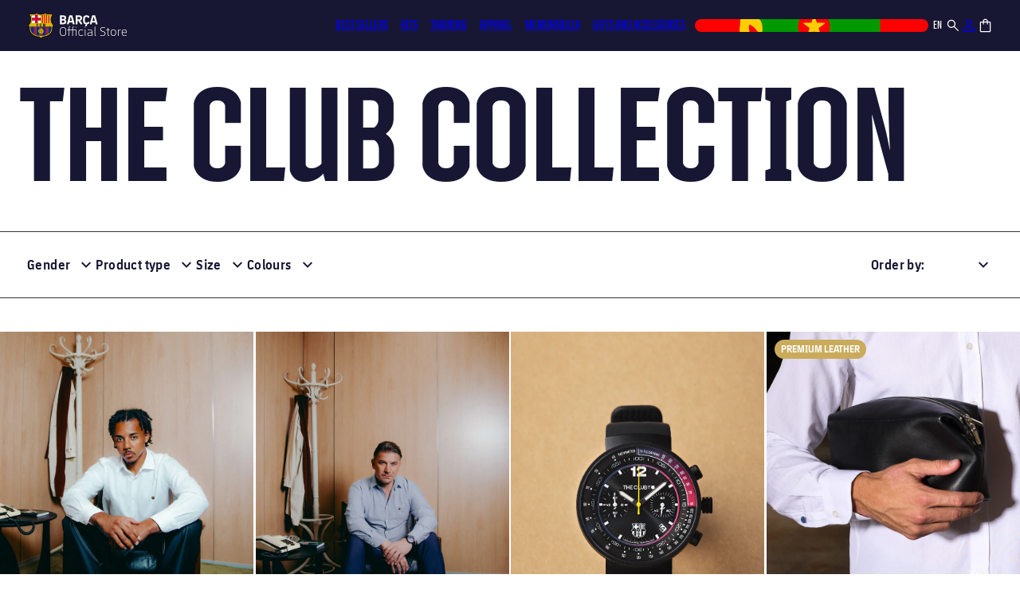

--- FILE ---
content_type: text/html; charset=utf-8
request_url: https://store.fcbarcelona.com/en-gd/pages/cart-drawer/ajax-cart
body_size: 91097
content:
<!doctype html>
<html
  class="no-js"
  lang="en"
  country="GD"
  currency="XCD"
  currency-symbol="$"
  
  
  free-shipping-rate="10999"
>
  <head>
    <script type="text/javascript">
  (function () {
    (function (e, r) {
      var t = document.createElement('link');
      t.rel = 'preconnect';
      t.as = 'script';
      var n = document.createElement('link');
      n.rel = 'dns-prefetch';
      n.as = 'script';
      var i = document.createElement('script');
      i.id = 'spcloader';
      i.type = 'text/javascript';
      i['async'] = true;
      i.charset = 'utf-8';
      var o = 'https://sdk.privacy-center.org/' + e + '/loader.js?target_type=notice&target=' + r;
      if (window.didomiConfig && window.didomiConfig.user) {
        var a = window.didomiConfig.user;
        var c = a.country;
        var d = a.region;
        if (c) {
          o = o + '&country=' + c;
          if (d) {
            o = o + '&region=' + d;
          }
        }
      }
      t.href = 'https://sdk.privacy-center.org/';
      n.href = 'https://sdk.privacy-center.org/';
      i.src = o;
      var s = document.getElementsByTagName('script')[0];
      s.parentNode.insertBefore(t, s);
      s.parentNode.insertBefore(n, s);
      s.parentNode.insertBefore(i, s);
    })('947ffed0-e35a-4517-8845-29a7d587a805', 'UQpk38Eh');
  })();
</script>

<script>
  (function () {
    if (window.__didomiShopifyBridgeInit) return;
    window.__didomiShopifyBridgeInit = true;

    const vendorCategories = {
      analytics: [
        'c:googleana-4TXnJigR',
        'google',
        'iab:565',
        'c:appsflyer-YrPdGF63',
        'c:hotjar',
        'c:webeyez-D3pFAiJe',
      ],
      marketing: [
        'c:bing-ads',
        'c:microsoft',
        'facebook',
        'c:metaads-xKecBpgc',
        'c:tiktok-KZAUQLZ9',
        'c:hubspot',
        'c:instagram',
        'c:linkedin-marketing-solutions',
        'c:linkedin',
        'iab:16',
        'twitter',
      ],
      preferences: ['c:zendesk-AC7PpfqN'],
    };

    const state = { bootstrapped: false, last: null };

    function areAllConsentValuesEmpty(c) {
      if (!c) return true;
      for (const k in c) if (c[k] !== '') return false;
      return true;
    }

    function computeCategoryConsentAny(map) {
      const enabled = (window.Didomi && Didomi.getUserStatus && Didomi.getUserStatus()?.vendors?.global?.enabled) || [];
      const any = (ids) => (ids || []).some((id) => enabled.includes(id));
      return {
        analytics: any(map.analytics),
        marketing: any(map.marketing),
        preferences: any(map.preferences),
        sale_of_data: false,
      };
    }

    function computeTarget() {
      const api = Shopify.customerPrivacy;
      const current = api.currentVisitorConsent();
      const defaults = { analytics: false, marketing: false, preferences: false, sale_of_data: false };
      const target = areAllConsentValuesEmpty(current) ? defaults : computeCategoryConsentAny(vendorCategories);
      return target;
    }

    function apply() {
      const api = Shopify && Shopify.customerPrivacy;
      if (!api || !api.setTrackingConsent || !api.currentVisitorConsent) {
        return;
      }
      const target = computeTarget();
      const key = JSON.stringify(target);
      if (state.last === key) return;
      state.last = key;
      api.setTrackingConsent(target, () => {});
    }

    function waitFor(cond, timeout = 15000, step = 50) {
      return new Promise((resolve, reject) => {
        const t0 = Date.now();
        (function loop() {
          if (cond()) return resolve();
          if (Date.now() - t0 > timeout) return reject(new Error('timeout'));
          setTimeout(loop, step);
        })();
      });
    }

    function onDidomiReady(cb) {
      window.didomiOnReady = window.didomiOnReady || [];
      window.didomiOnReady.push(cb);
    }

    async function bootstrap() {
      if (state.bootstrapped) return;
      state.bootstrapped = true;
      try {
        await waitFor(() => window.Shopify && Shopify.loadFeatures, 15000);
        await new Promise((res, rej) =>
          Shopify.loadFeatures([{ name: 'consent-tracking-api', version: '0.1' }], (e) => (e ? rej(e) : res()))
        );
        apply();
        onDidomiReady(apply);
      } catch (e) {
        document.addEventListener('DOMContentLoaded', () => apply());
      }
    }

    window.didomiEventListeners = window.didomiEventListeners || [];
    window.didomiEventListeners.push({ event: 'consent.changed', listener: apply });

    bootstrap();
  })();
</script>

    <script type="text/javascript">
      (function (c, l, a, r, i, t, y) {
        c[a] =
          c[a] ||
          function () {
            (c[a].q = c[a].q || []).push(arguments);
          };
        t = l.createElement(r);
        t.async = 1;
        t.src = 'https://www.clarity.ms/tag/' + i;
        y = l.getElementsByTagName(r)[0];
        y.parentNode.insertBefore(t, y);
      })(window, document, 'clarity', 'script', 's0vliwg4p0');
    </script>
 <script src="https://assets.adobedtm.com/d5ed9d908166/91e2e3749d7f/launch-d7ae45f5bda2.min.js" async></script>
    <!-- Google Tag Manager -->
    <script>
      (function (w, d, s, l, i) {
        w[l] = w[l] || [];
        w[l].push({ 'gtm.start': new Date().getTime(), event: 'gtm.js' });
        var f = d.getElementsByTagName(s)[0],
          j = d.createElement(s),
          dl = l != 'dataLayer' ? '&l=' + l : '';
        j.async = true;
        j.src = 'https://www.googletagmanager.com/gtm.js?id=' + i + dl;
        f.parentNode.insertBefore(j, f);
      })(window, document, 'script', 'fcbDL', 'GTM-MGTRZ8SJ');
    </script>
    <!-- End Google Tag Manager -->
    <meta charset="utf-8">
    <meta http-equiv="X-UA-Compatible" content="IE=edge">
    <meta name="viewport" content="width=device-width,initial-scale=1">
    <meta name="theme-color" content="">
    <script>
      document.addEventListener('click', function (event) {
        // Get the clicked element
        var clickedElement = event.target;

        // Check if the clicked element is within the modal container
        var modal = document.querySelector('.md-modal__container');
        if (modal && modal.contains(clickedElement)) {
          // Handle clicks on country list items
          if (clickedElement.closest('#orbeCountryList li')) {
            var selectedCountry = clickedElement.closest('#orbeCountryList li').dataset.name;
            trackEvents('pop-up_pais', selectedCountry);
          }

          // Handle clicks on language list items
          if (clickedElement.closest('#orbeLanguageList li')) {
            var selectedLanguage = clickedElement.closest('#orbeLanguageList li').dataset.locale;
            trackEvents('pop-up_idioma', selectedLanguage);
          }

          // Handle click on the continue button
          if (clickedElement.closest('#md-btn__form__onSubmit')) {
            trackEvents('pop-up_idioma_pais', 'continue');
          }

          // Handle click on the close button
          if (clickedElement.closest('.md-modal-closeButton.md-modal-closeButtonAction')) {
            trackEvents('pop-up_idioma_pais', 'cerrar');
          }
        }
      });
    </script>
    
      <link rel="canonical" href="https://store.fcbarcelona.com/en-gd/pages/cart-drawer/ajax-cart">
    
    <link
      rel="preconnect"
      href="https://cdn.shopify.com"
      crossorigin
    >

    <script>
      var element = document.getElementById('shopify-section-announcement-bar');
      element?.classList?.add('hide-international');
    </script><link
        rel="icon"
        type="image/png"
        href="//store.fcbarcelona.com/cdn/shop/files/favicon_512.png?crop=center&height=32&v=1680687362&width=32"
      ><link
        rel="preconnect"
        href="https://fonts.shopifycdn.com"
        crossorigin
      ><title>
      ajax-cart

        &ndash; Barça Official Store</title>

    

    

<meta property="og:site_name" content="Barça Official Store">
<meta property="og:url" content="https://store.fcbarcelona.com/en-gd/pages/cart-drawer/ajax-cart">
<meta property="og:title" content="ajax-cart">
<meta property="og:type" content="website">
<meta property="og:description" content="Visit the official online store of FC Barcelona. Get the latest kits, merchandising and gifts for the blaugrana fans."><meta name="twitter:card" content="summary_large_image">
<meta name="twitter:title" content="ajax-cart">
<meta name="twitter:description" content="Visit the official online store of FC Barcelona. Get the latest kits, merchandising and gifts for the blaugrana fans.">


    <script src="//store.fcbarcelona.com/cdn/shop/t/9/assets/global.js?v=52450037330066326691750830928" defer="defer"></script>
    
    <script>window.performance && window.performance.mark && window.performance.mark('shopify.content_for_header.start');</script><meta id="shopify-digital-wallet" name="shopify-digital-wallet" content="/66821980439/digital_wallets/dialog">
<meta name="shopify-checkout-api-token" content="21537c8a3d95b80fb1558746a7177c19">
<link rel="alternate" hreflang="x-default" href="https://store.fcbarcelona.com/pages/cart-drawer/ajax-cart">
<link rel="alternate" hreflang="en-GB" href="https://store.fcbarcelona.com/en-gb/pages/cart-drawer/ajax-cart">
<link rel="alternate" hreflang="es-GB" href="https://store.fcbarcelona.com/es-gb/pages/cart-drawer/ajax-cart">
<link rel="alternate" hreflang="fr-GB" href="https://store.fcbarcelona.com/fr-gb/pages/cart-drawer/ajax-cart">
<link rel="alternate" hreflang="en-AD" href="https://store.fcbarcelona.com/en-ad/pages/cart-drawer/ajax-cart">
<link rel="alternate" hreflang="es-AD" href="https://store.fcbarcelona.com/es-ad/pages/cart-drawer/ajax-cart">
<link rel="alternate" hreflang="ca-AD" href="https://store.fcbarcelona.com/ca-ad/pages/cart-drawer/ajax-cart">
<link rel="alternate" hreflang="fr-AD" href="https://store.fcbarcelona.com/fr-ad/pages/cart-drawer/ajax-cart">
<link rel="alternate" hreflang="en-AE" href="https://store.fcbarcelona.com/en-ae/pages/cart-drawer/ajax-cart">
<link rel="alternate" hreflang="es-AE" href="https://store.fcbarcelona.com/es-ae/pages/cart-drawer/ajax-cart">
<link rel="alternate" hreflang="fr-AE" href="https://store.fcbarcelona.com/fr-ae/pages/cart-drawer/ajax-cart">
<link rel="alternate" hreflang="en-AG" href="https://store.fcbarcelona.com/en-ag/pages/cart-drawer/ajax-cart">
<link rel="alternate" hreflang="es-AG" href="https://store.fcbarcelona.com/es-ag/pages/cart-drawer/ajax-cart">
<link rel="alternate" hreflang="fr-AG" href="https://store.fcbarcelona.com/fr-ag/pages/cart-drawer/ajax-cart">
<link rel="alternate" hreflang="en-AI" href="https://store.fcbarcelona.com/en-ai/pages/cart-drawer/ajax-cart">
<link rel="alternate" hreflang="es-AI" href="https://store.fcbarcelona.com/es-ai/pages/cart-drawer/ajax-cart">
<link rel="alternate" hreflang="fr-AI" href="https://store.fcbarcelona.com/fr-ai/pages/cart-drawer/ajax-cart">
<link rel="alternate" hreflang="en-AL" href="https://store.fcbarcelona.com/en-al/pages/cart-drawer/ajax-cart">
<link rel="alternate" hreflang="es-AL" href="https://store.fcbarcelona.com/es-al/pages/cart-drawer/ajax-cart">
<link rel="alternate" hreflang="fr-AL" href="https://store.fcbarcelona.com/fr-al/pages/cart-drawer/ajax-cart">
<link rel="alternate" hreflang="en-AM" href="https://store.fcbarcelona.com/en-am/pages/cart-drawer/ajax-cart">
<link rel="alternate" hreflang="es-AM" href="https://store.fcbarcelona.com/es-am/pages/cart-drawer/ajax-cart">
<link rel="alternate" hreflang="fr-AM" href="https://store.fcbarcelona.com/fr-am/pages/cart-drawer/ajax-cart">
<link rel="alternate" hreflang="en-AO" href="https://store.fcbarcelona.com/en-ao/pages/cart-drawer/ajax-cart">
<link rel="alternate" hreflang="es-AO" href="https://store.fcbarcelona.com/es-ao/pages/cart-drawer/ajax-cart">
<link rel="alternate" hreflang="fr-AO" href="https://store.fcbarcelona.com/fr-ao/pages/cart-drawer/ajax-cart">
<link rel="alternate" hreflang="en-AR" href="https://store.fcbarcelona.com/en-ar/pages/cart-drawer/ajax-cart">
<link rel="alternate" hreflang="es-AR" href="https://store.fcbarcelona.com/es-ar/pages/cart-drawer/ajax-cart">
<link rel="alternate" hreflang="en-AU" href="https://store.fcbarcelona.com/en-au/pages/cart-drawer/ajax-cart">
<link rel="alternate" hreflang="es-AU" href="https://store.fcbarcelona.com/es-au/pages/cart-drawer/ajax-cart">
<link rel="alternate" hreflang="en-AW" href="https://store.fcbarcelona.com/en-aw/pages/cart-drawer/ajax-cart">
<link rel="alternate" hreflang="es-AW" href="https://store.fcbarcelona.com/es-aw/pages/cart-drawer/ajax-cart">
<link rel="alternate" hreflang="fr-AW" href="https://store.fcbarcelona.com/fr-aw/pages/cart-drawer/ajax-cart">
<link rel="alternate" hreflang="en-AZ" href="https://store.fcbarcelona.com/en-az/pages/cart-drawer/ajax-cart">
<link rel="alternate" hreflang="es-AZ" href="https://store.fcbarcelona.com/es-az/pages/cart-drawer/ajax-cart">
<link rel="alternate" hreflang="fr-AZ" href="https://store.fcbarcelona.com/fr-az/pages/cart-drawer/ajax-cart">
<link rel="alternate" hreflang="en-BA" href="https://store.fcbarcelona.com/en-ba/pages/cart-drawer/ajax-cart">
<link rel="alternate" hreflang="es-BA" href="https://store.fcbarcelona.com/es-ba/pages/cart-drawer/ajax-cart">
<link rel="alternate" hreflang="fr-BA" href="https://store.fcbarcelona.com/fr-ba/pages/cart-drawer/ajax-cart">
<link rel="alternate" hreflang="en-BB" href="https://store.fcbarcelona.com/en-bb/pages/cart-drawer/ajax-cart">
<link rel="alternate" hreflang="es-BB" href="https://store.fcbarcelona.com/es-bb/pages/cart-drawer/ajax-cart">
<link rel="alternate" hreflang="fr-BB" href="https://store.fcbarcelona.com/fr-bb/pages/cart-drawer/ajax-cart">
<link rel="alternate" hreflang="en-BD" href="https://store.fcbarcelona.com/en-bd/pages/cart-drawer/ajax-cart">
<link rel="alternate" hreflang="es-BD" href="https://store.fcbarcelona.com/es-bd/pages/cart-drawer/ajax-cart">
<link rel="alternate" hreflang="fr-BD" href="https://store.fcbarcelona.com/fr-bd/pages/cart-drawer/ajax-cart">
<link rel="alternate" hreflang="en-BF" href="https://store.fcbarcelona.com/en-bf/pages/cart-drawer/ajax-cart">
<link rel="alternate" hreflang="es-BF" href="https://store.fcbarcelona.com/es-bf/pages/cart-drawer/ajax-cart">
<link rel="alternate" hreflang="fr-BF" href="https://store.fcbarcelona.com/fr-bf/pages/cart-drawer/ajax-cart">
<link rel="alternate" hreflang="en-BH" href="https://store.fcbarcelona.com/en-bh/pages/cart-drawer/ajax-cart">
<link rel="alternate" hreflang="es-BH" href="https://store.fcbarcelona.com/es-bh/pages/cart-drawer/ajax-cart">
<link rel="alternate" hreflang="fr-BH" href="https://store.fcbarcelona.com/fr-bh/pages/cart-drawer/ajax-cart">
<link rel="alternate" hreflang="en-BI" href="https://store.fcbarcelona.com/en-bi/pages/cart-drawer/ajax-cart">
<link rel="alternate" hreflang="es-BI" href="https://store.fcbarcelona.com/es-bi/pages/cart-drawer/ajax-cart">
<link rel="alternate" hreflang="fr-BI" href="https://store.fcbarcelona.com/fr-bi/pages/cart-drawer/ajax-cart">
<link rel="alternate" hreflang="en-BJ" href="https://store.fcbarcelona.com/en-bj/pages/cart-drawer/ajax-cart">
<link rel="alternate" hreflang="es-BJ" href="https://store.fcbarcelona.com/es-bj/pages/cart-drawer/ajax-cart">
<link rel="alternate" hreflang="fr-BJ" href="https://store.fcbarcelona.com/fr-bj/pages/cart-drawer/ajax-cart">
<link rel="alternate" hreflang="en-BL" href="https://store.fcbarcelona.com/en-bl/pages/cart-drawer/ajax-cart">
<link rel="alternate" hreflang="es-BL" href="https://store.fcbarcelona.com/es-bl/pages/cart-drawer/ajax-cart">
<link rel="alternate" hreflang="fr-BL" href="https://store.fcbarcelona.com/fr-bl/pages/cart-drawer/ajax-cart">
<link rel="alternate" hreflang="en-BM" href="https://store.fcbarcelona.com/en-bm/pages/cart-drawer/ajax-cart">
<link rel="alternate" hreflang="es-BM" href="https://store.fcbarcelona.com/es-bm/pages/cart-drawer/ajax-cart">
<link rel="alternate" hreflang="fr-BM" href="https://store.fcbarcelona.com/fr-bm/pages/cart-drawer/ajax-cart">
<link rel="alternate" hreflang="en-BN" href="https://store.fcbarcelona.com/en-bn/pages/cart-drawer/ajax-cart">
<link rel="alternate" hreflang="es-BN" href="https://store.fcbarcelona.com/es-bn/pages/cart-drawer/ajax-cart">
<link rel="alternate" hreflang="fr-BN" href="https://store.fcbarcelona.com/fr-bn/pages/cart-drawer/ajax-cart">
<link rel="alternate" hreflang="en-BO" href="https://store.fcbarcelona.com/en-bo/pages/cart-drawer/ajax-cart">
<link rel="alternate" hreflang="es-BO" href="https://store.fcbarcelona.com/es-bo/pages/cart-drawer/ajax-cart">
<link rel="alternate" hreflang="fr-BO" href="https://store.fcbarcelona.com/fr-bo/pages/cart-drawer/ajax-cart">
<link rel="alternate" hreflang="en-BR" href="https://store.fcbarcelona.com/en-br/pages/cart-drawer/ajax-cart">
<link rel="alternate" hreflang="es-BR" href="https://store.fcbarcelona.com/es-br/pages/cart-drawer/ajax-cart">
<link rel="alternate" hreflang="fr-BR" href="https://store.fcbarcelona.com/fr-br/pages/cart-drawer/ajax-cart">
<link rel="alternate" hreflang="en-BS" href="https://store.fcbarcelona.com/en-bs/pages/cart-drawer/ajax-cart">
<link rel="alternate" hreflang="es-BS" href="https://store.fcbarcelona.com/es-bs/pages/cart-drawer/ajax-cart">
<link rel="alternate" hreflang="fr-BS" href="https://store.fcbarcelona.com/fr-bs/pages/cart-drawer/ajax-cart">
<link rel="alternate" hreflang="en-BT" href="https://store.fcbarcelona.com/en-bt/pages/cart-drawer/ajax-cart">
<link rel="alternate" hreflang="es-BT" href="https://store.fcbarcelona.com/es-bt/pages/cart-drawer/ajax-cart">
<link rel="alternate" hreflang="fr-BT" href="https://store.fcbarcelona.com/fr-bt/pages/cart-drawer/ajax-cart">
<link rel="alternate" hreflang="en-BW" href="https://store.fcbarcelona.com/en-bw/pages/cart-drawer/ajax-cart">
<link rel="alternate" hreflang="es-BW" href="https://store.fcbarcelona.com/es-bw/pages/cart-drawer/ajax-cart">
<link rel="alternate" hreflang="fr-BW" href="https://store.fcbarcelona.com/fr-bw/pages/cart-drawer/ajax-cart">
<link rel="alternate" hreflang="en-BZ" href="https://store.fcbarcelona.com/en-bz/pages/cart-drawer/ajax-cart">
<link rel="alternate" hreflang="es-BZ" href="https://store.fcbarcelona.com/es-bz/pages/cart-drawer/ajax-cart">
<link rel="alternate" hreflang="fr-BZ" href="https://store.fcbarcelona.com/fr-bz/pages/cart-drawer/ajax-cart">
<link rel="alternate" hreflang="en-CA" href="https://store.fcbarcelona.com/en-ca/pages/cart-drawer/ajax-cart">
<link rel="alternate" hreflang="es-CA" href="https://store.fcbarcelona.com/es-ca/pages/cart-drawer/ajax-cart">
<link rel="alternate" hreflang="fr-CA" href="https://store.fcbarcelona.com/fr-ca/pages/cart-drawer/ajax-cart">
<link rel="alternate" hreflang="en-CG" href="https://store.fcbarcelona.com/en-cg/pages/cart-drawer/ajax-cart">
<link rel="alternate" hreflang="es-CG" href="https://store.fcbarcelona.com/es-cg/pages/cart-drawer/ajax-cart">
<link rel="alternate" hreflang="fr-CG" href="https://store.fcbarcelona.com/fr-cg/pages/cart-drawer/ajax-cart">
<link rel="alternate" hreflang="en-CH" href="https://store.fcbarcelona.com/en-ch/pages/cart-drawer/ajax-cart">
<link rel="alternate" hreflang="es-CH" href="https://store.fcbarcelona.com/es-ch/pages/cart-drawer/ajax-cart">
<link rel="alternate" hreflang="fr-CH" href="https://store.fcbarcelona.com/fr-ch/pages/cart-drawer/ajax-cart">
<link rel="alternate" hreflang="de-CH" href="https://store.fcbarcelona.com/de-ch/pages/cart-drawer/ajax-cart">
<link rel="alternate" hreflang="en-CI" href="https://store.fcbarcelona.com/en-ci/pages/cart-drawer/ajax-cart">
<link rel="alternate" hreflang="es-CI" href="https://store.fcbarcelona.com/es-ci/pages/cart-drawer/ajax-cart">
<link rel="alternate" hreflang="fr-CI" href="https://store.fcbarcelona.com/fr-ci/pages/cart-drawer/ajax-cart">
<link rel="alternate" hreflang="en-CK" href="https://store.fcbarcelona.com/en-ck/pages/cart-drawer/ajax-cart">
<link rel="alternate" hreflang="es-CK" href="https://store.fcbarcelona.com/es-ck/pages/cart-drawer/ajax-cart">
<link rel="alternate" hreflang="fr-CK" href="https://store.fcbarcelona.com/fr-ck/pages/cart-drawer/ajax-cart">
<link rel="alternate" hreflang="en-CL" href="https://store.fcbarcelona.com/en-cl/pages/cart-drawer/ajax-cart">
<link rel="alternate" hreflang="es-CL" href="https://store.fcbarcelona.com/es-cl/pages/cart-drawer/ajax-cart">
<link rel="alternate" hreflang="fr-CL" href="https://store.fcbarcelona.com/fr-cl/pages/cart-drawer/ajax-cart">
<link rel="alternate" hreflang="en-CM" href="https://store.fcbarcelona.com/en-cm/pages/cart-drawer/ajax-cart">
<link rel="alternate" hreflang="es-CM" href="https://store.fcbarcelona.com/es-cm/pages/cart-drawer/ajax-cart">
<link rel="alternate" hreflang="fr-CM" href="https://store.fcbarcelona.com/fr-cm/pages/cart-drawer/ajax-cart">
<link rel="alternate" hreflang="en-CN" href="https://store.fcbarcelona.com/en-cn/pages/cart-drawer/ajax-cart">
<link rel="alternate" hreflang="es-CN" href="https://store.fcbarcelona.com/es-cn/pages/cart-drawer/ajax-cart">
<link rel="alternate" hreflang="fr-CN" href="https://store.fcbarcelona.com/fr-cn/pages/cart-drawer/ajax-cart">
<link rel="alternate" hreflang="en-CO" href="https://store.fcbarcelona.com/en-co/pages/cart-drawer/ajax-cart">
<link rel="alternate" hreflang="es-CO" href="https://store.fcbarcelona.com/es-co/pages/cart-drawer/ajax-cart">
<link rel="alternate" hreflang="fr-CO" href="https://store.fcbarcelona.com/fr-co/pages/cart-drawer/ajax-cart">
<link rel="alternate" hreflang="en-CR" href="https://store.fcbarcelona.com/en-cr/pages/cart-drawer/ajax-cart">
<link rel="alternate" hreflang="es-CR" href="https://store.fcbarcelona.com/es-cr/pages/cart-drawer/ajax-cart">
<link rel="alternate" hreflang="fr-CR" href="https://store.fcbarcelona.com/fr-cr/pages/cart-drawer/ajax-cart">
<link rel="alternate" hreflang="en-CV" href="https://store.fcbarcelona.com/en-cv/pages/cart-drawer/ajax-cart">
<link rel="alternate" hreflang="es-CV" href="https://store.fcbarcelona.com/es-cv/pages/cart-drawer/ajax-cart">
<link rel="alternate" hreflang="fr-CV" href="https://store.fcbarcelona.com/fr-cv/pages/cart-drawer/ajax-cart">
<link rel="alternate" hreflang="en-CW" href="https://store.fcbarcelona.com/en-cw/pages/cart-drawer/ajax-cart">
<link rel="alternate" hreflang="es-CW" href="https://store.fcbarcelona.com/es-cw/pages/cart-drawer/ajax-cart">
<link rel="alternate" hreflang="fr-CW" href="https://store.fcbarcelona.com/fr-cw/pages/cart-drawer/ajax-cart">
<link rel="alternate" hreflang="en-DJ" href="https://store.fcbarcelona.com/en-dj/pages/cart-drawer/ajax-cart">
<link rel="alternate" hreflang="es-DJ" href="https://store.fcbarcelona.com/es-dj/pages/cart-drawer/ajax-cart">
<link rel="alternate" hreflang="fr-DJ" href="https://store.fcbarcelona.com/fr-dj/pages/cart-drawer/ajax-cart">
<link rel="alternate" hreflang="en-DM" href="https://store.fcbarcelona.com/en-dm/pages/cart-drawer/ajax-cart">
<link rel="alternate" hreflang="es-DM" href="https://store.fcbarcelona.com/es-dm/pages/cart-drawer/ajax-cart">
<link rel="alternate" hreflang="fr-DM" href="https://store.fcbarcelona.com/fr-dm/pages/cart-drawer/ajax-cart">
<link rel="alternate" hreflang="en-DO" href="https://store.fcbarcelona.com/en-do/pages/cart-drawer/ajax-cart">
<link rel="alternate" hreflang="es-DO" href="https://store.fcbarcelona.com/es-do/pages/cart-drawer/ajax-cart">
<link rel="alternate" hreflang="fr-DO" href="https://store.fcbarcelona.com/fr-do/pages/cart-drawer/ajax-cart">
<link rel="alternate" hreflang="en-DZ" href="https://store.fcbarcelona.com/en-dz/pages/cart-drawer/ajax-cart">
<link rel="alternate" hreflang="es-DZ" href="https://store.fcbarcelona.com/es-dz/pages/cart-drawer/ajax-cart">
<link rel="alternate" hreflang="fr-DZ" href="https://store.fcbarcelona.com/fr-dz/pages/cart-drawer/ajax-cart">
<link rel="alternate" hreflang="en-EC" href="https://store.fcbarcelona.com/en-ec/pages/cart-drawer/ajax-cart">
<link rel="alternate" hreflang="es-EC" href="https://store.fcbarcelona.com/es-ec/pages/cart-drawer/ajax-cart">
<link rel="alternate" hreflang="fr-EC" href="https://store.fcbarcelona.com/fr-ec/pages/cart-drawer/ajax-cart">
<link rel="alternate" hreflang="en-EG" href="https://store.fcbarcelona.com/en-eg/pages/cart-drawer/ajax-cart">
<link rel="alternate" hreflang="es-EG" href="https://store.fcbarcelona.com/es-eg/pages/cart-drawer/ajax-cart">
<link rel="alternate" hreflang="fr-EG" href="https://store.fcbarcelona.com/fr-eg/pages/cart-drawer/ajax-cart">
<link rel="alternate" hreflang="en-ET" href="https://store.fcbarcelona.com/en-et/pages/cart-drawer/ajax-cart">
<link rel="alternate" hreflang="es-ET" href="https://store.fcbarcelona.com/es-et/pages/cart-drawer/ajax-cart">
<link rel="alternate" hreflang="fr-ET" href="https://store.fcbarcelona.com/fr-et/pages/cart-drawer/ajax-cart">
<link rel="alternate" hreflang="en-FJ" href="https://store.fcbarcelona.com/en-fj/pages/cart-drawer/ajax-cart">
<link rel="alternate" hreflang="es-FJ" href="https://store.fcbarcelona.com/es-fj/pages/cart-drawer/ajax-cart">
<link rel="alternate" hreflang="fr-FJ" href="https://store.fcbarcelona.com/fr-fj/pages/cart-drawer/ajax-cart">
<link rel="alternate" hreflang="en-FK" href="https://store.fcbarcelona.com/en-fk/pages/cart-drawer/ajax-cart">
<link rel="alternate" hreflang="es-FK" href="https://store.fcbarcelona.com/es-fk/pages/cart-drawer/ajax-cart">
<link rel="alternate" hreflang="fr-FK" href="https://store.fcbarcelona.com/fr-fk/pages/cart-drawer/ajax-cart">
<link rel="alternate" hreflang="en-FO" href="https://store.fcbarcelona.com/en-fo/pages/cart-drawer/ajax-cart">
<link rel="alternate" hreflang="es-FO" href="https://store.fcbarcelona.com/es-fo/pages/cart-drawer/ajax-cart">
<link rel="alternate" hreflang="fr-FO" href="https://store.fcbarcelona.com/fr-fo/pages/cart-drawer/ajax-cart">
<link rel="alternate" hreflang="en-GA" href="https://store.fcbarcelona.com/en-ga/pages/cart-drawer/ajax-cart">
<link rel="alternate" hreflang="es-GA" href="https://store.fcbarcelona.com/es-ga/pages/cart-drawer/ajax-cart">
<link rel="alternate" hreflang="fr-GA" href="https://store.fcbarcelona.com/fr-ga/pages/cart-drawer/ajax-cart">
<link rel="alternate" hreflang="en-GD" href="https://store.fcbarcelona.com/en-gd/pages/cart-drawer/ajax-cart">
<link rel="alternate" hreflang="es-GD" href="https://store.fcbarcelona.com/es-gd/pages/cart-drawer/ajax-cart">
<link rel="alternate" hreflang="fr-GD" href="https://store.fcbarcelona.com/fr-gd/pages/cart-drawer/ajax-cart">
<link rel="alternate" hreflang="en-GE" href="https://store.fcbarcelona.com/en-ge/pages/cart-drawer/ajax-cart">
<link rel="alternate" hreflang="es-GE" href="https://store.fcbarcelona.com/es-ge/pages/cart-drawer/ajax-cart">
<link rel="alternate" hreflang="fr-GE" href="https://store.fcbarcelona.com/fr-ge/pages/cart-drawer/ajax-cart">
<link rel="alternate" hreflang="en-GF" href="https://store.fcbarcelona.com/en-gf/pages/cart-drawer/ajax-cart">
<link rel="alternate" hreflang="es-GF" href="https://store.fcbarcelona.com/es-gf/pages/cart-drawer/ajax-cart">
<link rel="alternate" hreflang="fr-GF" href="https://store.fcbarcelona.com/fr-gf/pages/cart-drawer/ajax-cart">
<link rel="alternate" hreflang="en-GG" href="https://store.fcbarcelona.com/en-gg/pages/cart-drawer/ajax-cart">
<link rel="alternate" hreflang="es-GG" href="https://store.fcbarcelona.com/es-gg/pages/cart-drawer/ajax-cart">
<link rel="alternate" hreflang="fr-GG" href="https://store.fcbarcelona.com/fr-gg/pages/cart-drawer/ajax-cart">
<link rel="alternate" hreflang="en-GH" href="https://store.fcbarcelona.com/en-gh/pages/cart-drawer/ajax-cart">
<link rel="alternate" hreflang="es-GH" href="https://store.fcbarcelona.com/es-gh/pages/cart-drawer/ajax-cart">
<link rel="alternate" hreflang="fr-GH" href="https://store.fcbarcelona.com/fr-gh/pages/cart-drawer/ajax-cart">
<link rel="alternate" hreflang="en-GI" href="https://store.fcbarcelona.com/en-gi/pages/cart-drawer/ajax-cart">
<link rel="alternate" hreflang="es-GI" href="https://store.fcbarcelona.com/es-gi/pages/cart-drawer/ajax-cart">
<link rel="alternate" hreflang="fr-GI" href="https://store.fcbarcelona.com/fr-gi/pages/cart-drawer/ajax-cart">
<link rel="alternate" hreflang="en-GL" href="https://store.fcbarcelona.com/en-gl/pages/cart-drawer/ajax-cart">
<link rel="alternate" hreflang="es-GL" href="https://store.fcbarcelona.com/es-gl/pages/cart-drawer/ajax-cart">
<link rel="alternate" hreflang="fr-GL" href="https://store.fcbarcelona.com/fr-gl/pages/cart-drawer/ajax-cart">
<link rel="alternate" hreflang="en-GM" href="https://store.fcbarcelona.com/en-gm/pages/cart-drawer/ajax-cart">
<link rel="alternate" hreflang="es-GM" href="https://store.fcbarcelona.com/es-gm/pages/cart-drawer/ajax-cart">
<link rel="alternate" hreflang="fr-GM" href="https://store.fcbarcelona.com/fr-gm/pages/cart-drawer/ajax-cart">
<link rel="alternate" hreflang="en-GN" href="https://store.fcbarcelona.com/en-gn/pages/cart-drawer/ajax-cart">
<link rel="alternate" hreflang="es-GN" href="https://store.fcbarcelona.com/es-gn/pages/cart-drawer/ajax-cart">
<link rel="alternate" hreflang="fr-GN" href="https://store.fcbarcelona.com/fr-gn/pages/cart-drawer/ajax-cart">
<link rel="alternate" hreflang="en-GP" href="https://store.fcbarcelona.com/en-gp/pages/cart-drawer/ajax-cart">
<link rel="alternate" hreflang="es-GP" href="https://store.fcbarcelona.com/es-gp/pages/cart-drawer/ajax-cart">
<link rel="alternate" hreflang="fr-GP" href="https://store.fcbarcelona.com/fr-gp/pages/cart-drawer/ajax-cart">
<link rel="alternate" hreflang="en-GQ" href="https://store.fcbarcelona.com/en-gq/pages/cart-drawer/ajax-cart">
<link rel="alternate" hreflang="es-GQ" href="https://store.fcbarcelona.com/es-gq/pages/cart-drawer/ajax-cart">
<link rel="alternate" hreflang="fr-GQ" href="https://store.fcbarcelona.com/fr-gq/pages/cart-drawer/ajax-cart">
<link rel="alternate" hreflang="en-GT" href="https://store.fcbarcelona.com/en-gt/pages/cart-drawer/ajax-cart">
<link rel="alternate" hreflang="es-GT" href="https://store.fcbarcelona.com/es-gt/pages/cart-drawer/ajax-cart">
<link rel="alternate" hreflang="fr-GT" href="https://store.fcbarcelona.com/fr-gt/pages/cart-drawer/ajax-cart">
<link rel="alternate" hreflang="en-GW" href="https://store.fcbarcelona.com/en-gw/pages/cart-drawer/ajax-cart">
<link rel="alternate" hreflang="es-GW" href="https://store.fcbarcelona.com/es-gw/pages/cart-drawer/ajax-cart">
<link rel="alternate" hreflang="fr-GW" href="https://store.fcbarcelona.com/fr-gw/pages/cart-drawer/ajax-cart">
<link rel="alternate" hreflang="en-GY" href="https://store.fcbarcelona.com/en-gy/pages/cart-drawer/ajax-cart">
<link rel="alternate" hreflang="es-GY" href="https://store.fcbarcelona.com/es-gy/pages/cart-drawer/ajax-cart">
<link rel="alternate" hreflang="fr-GY" href="https://store.fcbarcelona.com/fr-gy/pages/cart-drawer/ajax-cart">
<link rel="alternate" hreflang="en-HK" href="https://store.fcbarcelona.com/en-hk/pages/cart-drawer/ajax-cart">
<link rel="alternate" hreflang="es-HK" href="https://store.fcbarcelona.com/es-hk/pages/cart-drawer/ajax-cart">
<link rel="alternate" hreflang="fr-HK" href="https://store.fcbarcelona.com/fr-hk/pages/cart-drawer/ajax-cart">
<link rel="alternate" hreflang="en-HN" href="https://store.fcbarcelona.com/en-hn/pages/cart-drawer/ajax-cart">
<link rel="alternate" hreflang="es-HN" href="https://store.fcbarcelona.com/es-hn/pages/cart-drawer/ajax-cart">
<link rel="alternate" hreflang="fr-HN" href="https://store.fcbarcelona.com/fr-hn/pages/cart-drawer/ajax-cart">
<link rel="alternate" hreflang="en-HT" href="https://store.fcbarcelona.com/en-ht/pages/cart-drawer/ajax-cart">
<link rel="alternate" hreflang="es-HT" href="https://store.fcbarcelona.com/es-ht/pages/cart-drawer/ajax-cart">
<link rel="alternate" hreflang="fr-HT" href="https://store.fcbarcelona.com/fr-ht/pages/cart-drawer/ajax-cart">
<link rel="alternate" hreflang="en-ID" href="https://store.fcbarcelona.com/en-id/pages/cart-drawer/ajax-cart">
<link rel="alternate" hreflang="es-ID" href="https://store.fcbarcelona.com/es-id/pages/cart-drawer/ajax-cart">
<link rel="alternate" hreflang="fr-ID" href="https://store.fcbarcelona.com/fr-id/pages/cart-drawer/ajax-cart">
<link rel="alternate" hreflang="en-IL" href="https://store.fcbarcelona.com/en-il/pages/cart-drawer/ajax-cart">
<link rel="alternate" hreflang="es-IL" href="https://store.fcbarcelona.com/es-il/pages/cart-drawer/ajax-cart">
<link rel="alternate" hreflang="fr-IL" href="https://store.fcbarcelona.com/fr-il/pages/cart-drawer/ajax-cart">
<link rel="alternate" hreflang="en-IM" href="https://store.fcbarcelona.com/en-im/pages/cart-drawer/ajax-cart">
<link rel="alternate" hreflang="es-IM" href="https://store.fcbarcelona.com/es-im/pages/cart-drawer/ajax-cart">
<link rel="alternate" hreflang="fr-IM" href="https://store.fcbarcelona.com/fr-im/pages/cart-drawer/ajax-cart">
<link rel="alternate" hreflang="en-IN" href="https://store.fcbarcelona.com/en-in/pages/cart-drawer/ajax-cart">
<link rel="alternate" hreflang="es-IN" href="https://store.fcbarcelona.com/es-in/pages/cart-drawer/ajax-cart">
<link rel="alternate" hreflang="fr-IN" href="https://store.fcbarcelona.com/fr-in/pages/cart-drawer/ajax-cart">
<link rel="alternate" hreflang="en-IS" href="https://store.fcbarcelona.com/en-is/pages/cart-drawer/ajax-cart">
<link rel="alternate" hreflang="es-IS" href="https://store.fcbarcelona.com/es-is/pages/cart-drawer/ajax-cart">
<link rel="alternate" hreflang="fr-IS" href="https://store.fcbarcelona.com/fr-is/pages/cart-drawer/ajax-cart">
<link rel="alternate" hreflang="en-JE" href="https://store.fcbarcelona.com/en-je/pages/cart-drawer/ajax-cart">
<link rel="alternate" hreflang="es-JE" href="https://store.fcbarcelona.com/es-je/pages/cart-drawer/ajax-cart">
<link rel="alternate" hreflang="fr-JE" href="https://store.fcbarcelona.com/fr-je/pages/cart-drawer/ajax-cart">
<link rel="alternate" hreflang="en-JM" href="https://store.fcbarcelona.com/en-jm/pages/cart-drawer/ajax-cart">
<link rel="alternate" hreflang="es-JM" href="https://store.fcbarcelona.com/es-jm/pages/cart-drawer/ajax-cart">
<link rel="alternate" hreflang="fr-JM" href="https://store.fcbarcelona.com/fr-jm/pages/cart-drawer/ajax-cart">
<link rel="alternate" hreflang="en-JO" href="https://store.fcbarcelona.com/en-jo/pages/cart-drawer/ajax-cart">
<link rel="alternate" hreflang="es-JO" href="https://store.fcbarcelona.com/es-jo/pages/cart-drawer/ajax-cart">
<link rel="alternate" hreflang="fr-JO" href="https://store.fcbarcelona.com/fr-jo/pages/cart-drawer/ajax-cart">
<link rel="alternate" hreflang="en-JP" href="https://store.fcbarcelona.com/en-jp/pages/cart-drawer/ajax-cart">
<link rel="alternate" hreflang="es-JP" href="https://store.fcbarcelona.com/es-jp/pages/cart-drawer/ajax-cart">
<link rel="alternate" hreflang="ja-JP" href="https://store.fcbarcelona.com/ja-jp/pages/cart-drawer/ajax-cart">
<link rel="alternate" hreflang="en-KE" href="https://store.fcbarcelona.com/en-ke/pages/cart-drawer/ajax-cart">
<link rel="alternate" hreflang="es-KE" href="https://store.fcbarcelona.com/es-ke/pages/cart-drawer/ajax-cart">
<link rel="alternate" hreflang="fr-KE" href="https://store.fcbarcelona.com/fr-ke/pages/cart-drawer/ajax-cart">
<link rel="alternate" hreflang="en-KG" href="https://store.fcbarcelona.com/en-kg/pages/cart-drawer/ajax-cart">
<link rel="alternate" hreflang="es-KG" href="https://store.fcbarcelona.com/es-kg/pages/cart-drawer/ajax-cart">
<link rel="alternate" hreflang="fr-KG" href="https://store.fcbarcelona.com/fr-kg/pages/cart-drawer/ajax-cart">
<link rel="alternate" hreflang="en-KH" href="https://store.fcbarcelona.com/en-kh/pages/cart-drawer/ajax-cart">
<link rel="alternate" hreflang="es-KH" href="https://store.fcbarcelona.com/es-kh/pages/cart-drawer/ajax-cart">
<link rel="alternate" hreflang="fr-KH" href="https://store.fcbarcelona.com/fr-kh/pages/cart-drawer/ajax-cart">
<link rel="alternate" hreflang="en-KI" href="https://store.fcbarcelona.com/en-ki/pages/cart-drawer/ajax-cart">
<link rel="alternate" hreflang="es-KI" href="https://store.fcbarcelona.com/es-ki/pages/cart-drawer/ajax-cart">
<link rel="alternate" hreflang="fr-KI" href="https://store.fcbarcelona.com/fr-ki/pages/cart-drawer/ajax-cart">
<link rel="alternate" hreflang="en-KM" href="https://store.fcbarcelona.com/en-km/pages/cart-drawer/ajax-cart">
<link rel="alternate" hreflang="es-KM" href="https://store.fcbarcelona.com/es-km/pages/cart-drawer/ajax-cart">
<link rel="alternate" hreflang="fr-KM" href="https://store.fcbarcelona.com/fr-km/pages/cart-drawer/ajax-cart">
<link rel="alternate" hreflang="en-KN" href="https://store.fcbarcelona.com/en-kn/pages/cart-drawer/ajax-cart">
<link rel="alternate" hreflang="es-KN" href="https://store.fcbarcelona.com/es-kn/pages/cart-drawer/ajax-cart">
<link rel="alternate" hreflang="fr-KN" href="https://store.fcbarcelona.com/fr-kn/pages/cart-drawer/ajax-cart">
<link rel="alternate" hreflang="en-KR" href="https://store.fcbarcelona.com/en-kr/pages/cart-drawer/ajax-cart">
<link rel="alternate" hreflang="es-KR" href="https://store.fcbarcelona.com/es-kr/pages/cart-drawer/ajax-cart">
<link rel="alternate" hreflang="ko-KR" href="https://store.fcbarcelona.com/ko-kr/pages/cart-drawer/ajax-cart">
<link rel="alternate" hreflang="en-KW" href="https://store.fcbarcelona.com/en-kw/pages/cart-drawer/ajax-cart">
<link rel="alternate" hreflang="es-KW" href="https://store.fcbarcelona.com/es-kw/pages/cart-drawer/ajax-cart">
<link rel="alternate" hreflang="fr-KW" href="https://store.fcbarcelona.com/fr-kw/pages/cart-drawer/ajax-cart">
<link rel="alternate" hreflang="en-KY" href="https://store.fcbarcelona.com/en-ky/pages/cart-drawer/ajax-cart">
<link rel="alternate" hreflang="es-KY" href="https://store.fcbarcelona.com/es-ky/pages/cart-drawer/ajax-cart">
<link rel="alternate" hreflang="fr-KY" href="https://store.fcbarcelona.com/fr-ky/pages/cart-drawer/ajax-cart">
<link rel="alternate" hreflang="en-KZ" href="https://store.fcbarcelona.com/en-kz/pages/cart-drawer/ajax-cart">
<link rel="alternate" hreflang="es-KZ" href="https://store.fcbarcelona.com/es-kz/pages/cart-drawer/ajax-cart">
<link rel="alternate" hreflang="fr-KZ" href="https://store.fcbarcelona.com/fr-kz/pages/cart-drawer/ajax-cart">
<link rel="alternate" hreflang="en-LA" href="https://store.fcbarcelona.com/en-la/pages/cart-drawer/ajax-cart">
<link rel="alternate" hreflang="es-LA" href="https://store.fcbarcelona.com/es-la/pages/cart-drawer/ajax-cart">
<link rel="alternate" hreflang="fr-LA" href="https://store.fcbarcelona.com/fr-la/pages/cart-drawer/ajax-cart">
<link rel="alternate" hreflang="en-LB" href="https://store.fcbarcelona.com/en-lb/pages/cart-drawer/ajax-cart">
<link rel="alternate" hreflang="es-LB" href="https://store.fcbarcelona.com/es-lb/pages/cart-drawer/ajax-cart">
<link rel="alternate" hreflang="fr-LB" href="https://store.fcbarcelona.com/fr-lb/pages/cart-drawer/ajax-cart">
<link rel="alternate" hreflang="en-LC" href="https://store.fcbarcelona.com/en-lc/pages/cart-drawer/ajax-cart">
<link rel="alternate" hreflang="es-LC" href="https://store.fcbarcelona.com/es-lc/pages/cart-drawer/ajax-cart">
<link rel="alternate" hreflang="fr-LC" href="https://store.fcbarcelona.com/fr-lc/pages/cart-drawer/ajax-cart">
<link rel="alternate" hreflang="en-LI" href="https://store.fcbarcelona.com/en-li/pages/cart-drawer/ajax-cart">
<link rel="alternate" hreflang="es-LI" href="https://store.fcbarcelona.com/es-li/pages/cart-drawer/ajax-cart">
<link rel="alternate" hreflang="fr-LI" href="https://store.fcbarcelona.com/fr-li/pages/cart-drawer/ajax-cart">
<link rel="alternate" hreflang="en-LK" href="https://store.fcbarcelona.com/en-lk/pages/cart-drawer/ajax-cart">
<link rel="alternate" hreflang="es-LK" href="https://store.fcbarcelona.com/es-lk/pages/cart-drawer/ajax-cart">
<link rel="alternate" hreflang="fr-LK" href="https://store.fcbarcelona.com/fr-lk/pages/cart-drawer/ajax-cart">
<link rel="alternate" hreflang="en-LR" href="https://store.fcbarcelona.com/en-lr/pages/cart-drawer/ajax-cart">
<link rel="alternate" hreflang="es-LR" href="https://store.fcbarcelona.com/es-lr/pages/cart-drawer/ajax-cart">
<link rel="alternate" hreflang="fr-LR" href="https://store.fcbarcelona.com/fr-lr/pages/cart-drawer/ajax-cart">
<link rel="alternate" hreflang="en-LS" href="https://store.fcbarcelona.com/en-ls/pages/cart-drawer/ajax-cart">
<link rel="alternate" hreflang="es-LS" href="https://store.fcbarcelona.com/es-ls/pages/cart-drawer/ajax-cart">
<link rel="alternate" hreflang="fr-LS" href="https://store.fcbarcelona.com/fr-ls/pages/cart-drawer/ajax-cart">
<link rel="alternate" hreflang="en-MA" href="https://store.fcbarcelona.com/en-ma/pages/cart-drawer/ajax-cart">
<link rel="alternate" hreflang="es-MA" href="https://store.fcbarcelona.com/es-ma/pages/cart-drawer/ajax-cart">
<link rel="alternate" hreflang="fr-MA" href="https://store.fcbarcelona.com/fr-ma/pages/cart-drawer/ajax-cart">
<link rel="alternate" hreflang="en-MC" href="https://store.fcbarcelona.com/en-mc/pages/cart-drawer/ajax-cart">
<link rel="alternate" hreflang="es-MC" href="https://store.fcbarcelona.com/es-mc/pages/cart-drawer/ajax-cart">
<link rel="alternate" hreflang="fr-MC" href="https://store.fcbarcelona.com/fr-mc/pages/cart-drawer/ajax-cart">
<link rel="alternate" hreflang="en-MD" href="https://store.fcbarcelona.com/en-md/pages/cart-drawer/ajax-cart">
<link rel="alternate" hreflang="es-MD" href="https://store.fcbarcelona.com/es-md/pages/cart-drawer/ajax-cart">
<link rel="alternate" hreflang="fr-MD" href="https://store.fcbarcelona.com/fr-md/pages/cart-drawer/ajax-cart">
<link rel="alternate" hreflang="en-ME" href="https://store.fcbarcelona.com/en-me/pages/cart-drawer/ajax-cart">
<link rel="alternate" hreflang="es-ME" href="https://store.fcbarcelona.com/es-me/pages/cart-drawer/ajax-cart">
<link rel="alternate" hreflang="fr-ME" href="https://store.fcbarcelona.com/fr-me/pages/cart-drawer/ajax-cart">
<link rel="alternate" hreflang="en-MF" href="https://store.fcbarcelona.com/en-mf/pages/cart-drawer/ajax-cart">
<link rel="alternate" hreflang="es-MF" href="https://store.fcbarcelona.com/es-mf/pages/cart-drawer/ajax-cart">
<link rel="alternate" hreflang="fr-MF" href="https://store.fcbarcelona.com/fr-mf/pages/cart-drawer/ajax-cart">
<link rel="alternate" hreflang="en-MG" href="https://store.fcbarcelona.com/en-mg/pages/cart-drawer/ajax-cart">
<link rel="alternate" hreflang="es-MG" href="https://store.fcbarcelona.com/es-mg/pages/cart-drawer/ajax-cart">
<link rel="alternate" hreflang="fr-MG" href="https://store.fcbarcelona.com/fr-mg/pages/cart-drawer/ajax-cart">
<link rel="alternate" hreflang="en-MK" href="https://store.fcbarcelona.com/en-mk/pages/cart-drawer/ajax-cart">
<link rel="alternate" hreflang="es-MK" href="https://store.fcbarcelona.com/es-mk/pages/cart-drawer/ajax-cart">
<link rel="alternate" hreflang="fr-MK" href="https://store.fcbarcelona.com/fr-mk/pages/cart-drawer/ajax-cart">
<link rel="alternate" hreflang="en-MN" href="https://store.fcbarcelona.com/en-mn/pages/cart-drawer/ajax-cart">
<link rel="alternate" hreflang="es-MN" href="https://store.fcbarcelona.com/es-mn/pages/cart-drawer/ajax-cart">
<link rel="alternate" hreflang="fr-MN" href="https://store.fcbarcelona.com/fr-mn/pages/cart-drawer/ajax-cart">
<link rel="alternate" hreflang="en-MO" href="https://store.fcbarcelona.com/en-mo/pages/cart-drawer/ajax-cart">
<link rel="alternate" hreflang="es-MO" href="https://store.fcbarcelona.com/es-mo/pages/cart-drawer/ajax-cart">
<link rel="alternate" hreflang="fr-MO" href="https://store.fcbarcelona.com/fr-mo/pages/cart-drawer/ajax-cart">
<link rel="alternate" hreflang="en-MQ" href="https://store.fcbarcelona.com/en-mq/pages/cart-drawer/ajax-cart">
<link rel="alternate" hreflang="es-MQ" href="https://store.fcbarcelona.com/es-mq/pages/cart-drawer/ajax-cart">
<link rel="alternate" hreflang="fr-MQ" href="https://store.fcbarcelona.com/fr-mq/pages/cart-drawer/ajax-cart">
<link rel="alternate" hreflang="en-MR" href="https://store.fcbarcelona.com/en-mr/pages/cart-drawer/ajax-cart">
<link rel="alternate" hreflang="es-MR" href="https://store.fcbarcelona.com/es-mr/pages/cart-drawer/ajax-cart">
<link rel="alternate" hreflang="fr-MR" href="https://store.fcbarcelona.com/fr-mr/pages/cart-drawer/ajax-cart">
<link rel="alternate" hreflang="en-MS" href="https://store.fcbarcelona.com/en-ms/pages/cart-drawer/ajax-cart">
<link rel="alternate" hreflang="es-MS" href="https://store.fcbarcelona.com/es-ms/pages/cart-drawer/ajax-cart">
<link rel="alternate" hreflang="fr-MS" href="https://store.fcbarcelona.com/fr-ms/pages/cart-drawer/ajax-cart">
<link rel="alternate" hreflang="en-MU" href="https://store.fcbarcelona.com/en-mu/pages/cart-drawer/ajax-cart">
<link rel="alternate" hreflang="es-MU" href="https://store.fcbarcelona.com/es-mu/pages/cart-drawer/ajax-cart">
<link rel="alternate" hreflang="fr-MU" href="https://store.fcbarcelona.com/fr-mu/pages/cart-drawer/ajax-cart">
<link rel="alternate" hreflang="en-MV" href="https://store.fcbarcelona.com/en-mv/pages/cart-drawer/ajax-cart">
<link rel="alternate" hreflang="es-MV" href="https://store.fcbarcelona.com/es-mv/pages/cart-drawer/ajax-cart">
<link rel="alternate" hreflang="fr-MV" href="https://store.fcbarcelona.com/fr-mv/pages/cart-drawer/ajax-cart">
<link rel="alternate" hreflang="en-MW" href="https://store.fcbarcelona.com/en-mw/pages/cart-drawer/ajax-cart">
<link rel="alternate" hreflang="es-MW" href="https://store.fcbarcelona.com/es-mw/pages/cart-drawer/ajax-cart">
<link rel="alternate" hreflang="fr-MW" href="https://store.fcbarcelona.com/fr-mw/pages/cart-drawer/ajax-cart">
<link rel="alternate" hreflang="en-MX" href="https://store.fcbarcelona.com/en-mx/pages/cart-drawer/ajax-cart">
<link rel="alternate" hreflang="es-MX" href="https://store.fcbarcelona.com/es-mx/pages/cart-drawer/ajax-cart">
<link rel="alternate" hreflang="fr-MX" href="https://store.fcbarcelona.com/fr-mx/pages/cart-drawer/ajax-cart">
<link rel="alternate" hreflang="en-MY" href="https://store.fcbarcelona.com/en-my/pages/cart-drawer/ajax-cart">
<link rel="alternate" hreflang="es-MY" href="https://store.fcbarcelona.com/es-my/pages/cart-drawer/ajax-cart">
<link rel="alternate" hreflang="fr-MY" href="https://store.fcbarcelona.com/fr-my/pages/cart-drawer/ajax-cart">
<link rel="alternate" hreflang="en-MZ" href="https://store.fcbarcelona.com/en-mz/pages/cart-drawer/ajax-cart">
<link rel="alternate" hreflang="es-MZ" href="https://store.fcbarcelona.com/es-mz/pages/cart-drawer/ajax-cart">
<link rel="alternate" hreflang="fr-MZ" href="https://store.fcbarcelona.com/fr-mz/pages/cart-drawer/ajax-cart">
<link rel="alternate" hreflang="en-NA" href="https://store.fcbarcelona.com/en-na/pages/cart-drawer/ajax-cart">
<link rel="alternate" hreflang="es-NA" href="https://store.fcbarcelona.com/es-na/pages/cart-drawer/ajax-cart">
<link rel="alternate" hreflang="fr-NA" href="https://store.fcbarcelona.com/fr-na/pages/cart-drawer/ajax-cart">
<link rel="alternate" hreflang="en-NC" href="https://store.fcbarcelona.com/en-nc/pages/cart-drawer/ajax-cart">
<link rel="alternate" hreflang="es-NC" href="https://store.fcbarcelona.com/es-nc/pages/cart-drawer/ajax-cart">
<link rel="alternate" hreflang="fr-NC" href="https://store.fcbarcelona.com/fr-nc/pages/cart-drawer/ajax-cart">
<link rel="alternate" hreflang="en-NG" href="https://store.fcbarcelona.com/en-ng/pages/cart-drawer/ajax-cart">
<link rel="alternate" hreflang="es-NG" href="https://store.fcbarcelona.com/es-ng/pages/cart-drawer/ajax-cart">
<link rel="alternate" hreflang="fr-NG" href="https://store.fcbarcelona.com/fr-ng/pages/cart-drawer/ajax-cart">
<link rel="alternate" hreflang="en-NI" href="https://store.fcbarcelona.com/en-ni/pages/cart-drawer/ajax-cart">
<link rel="alternate" hreflang="es-NI" href="https://store.fcbarcelona.com/es-ni/pages/cart-drawer/ajax-cart">
<link rel="alternate" hreflang="fr-NI" href="https://store.fcbarcelona.com/fr-ni/pages/cart-drawer/ajax-cart">
<link rel="alternate" hreflang="en-NO" href="https://store.fcbarcelona.com/en-no/pages/cart-drawer/ajax-cart">
<link rel="alternate" hreflang="es-NO" href="https://store.fcbarcelona.com/es-no/pages/cart-drawer/ajax-cart">
<link rel="alternate" hreflang="fr-NO" href="https://store.fcbarcelona.com/fr-no/pages/cart-drawer/ajax-cart">
<link rel="alternate" hreflang="en-NP" href="https://store.fcbarcelona.com/en-np/pages/cart-drawer/ajax-cart">
<link rel="alternate" hreflang="es-NP" href="https://store.fcbarcelona.com/es-np/pages/cart-drawer/ajax-cart">
<link rel="alternate" hreflang="fr-NP" href="https://store.fcbarcelona.com/fr-np/pages/cart-drawer/ajax-cart">
<link rel="alternate" hreflang="en-NR" href="https://store.fcbarcelona.com/en-nr/pages/cart-drawer/ajax-cart">
<link rel="alternate" hreflang="es-NR" href="https://store.fcbarcelona.com/es-nr/pages/cart-drawer/ajax-cart">
<link rel="alternate" hreflang="fr-NR" href="https://store.fcbarcelona.com/fr-nr/pages/cart-drawer/ajax-cart">
<link rel="alternate" hreflang="en-NU" href="https://store.fcbarcelona.com/en-nu/pages/cart-drawer/ajax-cart">
<link rel="alternate" hreflang="es-NU" href="https://store.fcbarcelona.com/es-nu/pages/cart-drawer/ajax-cart">
<link rel="alternate" hreflang="fr-NU" href="https://store.fcbarcelona.com/fr-nu/pages/cart-drawer/ajax-cart">
<link rel="alternate" hreflang="en-NZ" href="https://store.fcbarcelona.com/en-nz/pages/cart-drawer/ajax-cart">
<link rel="alternate" hreflang="es-NZ" href="https://store.fcbarcelona.com/es-nz/pages/cart-drawer/ajax-cart">
<link rel="alternate" hreflang="fr-NZ" href="https://store.fcbarcelona.com/fr-nz/pages/cart-drawer/ajax-cart">
<link rel="alternate" hreflang="en-OM" href="https://store.fcbarcelona.com/en-om/pages/cart-drawer/ajax-cart">
<link rel="alternate" hreflang="es-OM" href="https://store.fcbarcelona.com/es-om/pages/cart-drawer/ajax-cart">
<link rel="alternate" hreflang="fr-OM" href="https://store.fcbarcelona.com/fr-om/pages/cart-drawer/ajax-cart">
<link rel="alternate" hreflang="en-PA" href="https://store.fcbarcelona.com/en-pa/pages/cart-drawer/ajax-cart">
<link rel="alternate" hreflang="es-PA" href="https://store.fcbarcelona.com/es-pa/pages/cart-drawer/ajax-cart">
<link rel="alternate" hreflang="fr-PA" href="https://store.fcbarcelona.com/fr-pa/pages/cart-drawer/ajax-cart">
<link rel="alternate" hreflang="en-PE" href="https://store.fcbarcelona.com/en-pe/pages/cart-drawer/ajax-cart">
<link rel="alternate" hreflang="es-PE" href="https://store.fcbarcelona.com/es-pe/pages/cart-drawer/ajax-cart">
<link rel="alternate" hreflang="fr-PE" href="https://store.fcbarcelona.com/fr-pe/pages/cart-drawer/ajax-cart">
<link rel="alternate" hreflang="en-PF" href="https://store.fcbarcelona.com/en-pf/pages/cart-drawer/ajax-cart">
<link rel="alternate" hreflang="es-PF" href="https://store.fcbarcelona.com/es-pf/pages/cart-drawer/ajax-cart">
<link rel="alternate" hreflang="fr-PF" href="https://store.fcbarcelona.com/fr-pf/pages/cart-drawer/ajax-cart">
<link rel="alternate" hreflang="en-PG" href="https://store.fcbarcelona.com/en-pg/pages/cart-drawer/ajax-cart">
<link rel="alternate" hreflang="es-PG" href="https://store.fcbarcelona.com/es-pg/pages/cart-drawer/ajax-cart">
<link rel="alternate" hreflang="fr-PG" href="https://store.fcbarcelona.com/fr-pg/pages/cart-drawer/ajax-cart">
<link rel="alternate" hreflang="en-PH" href="https://store.fcbarcelona.com/en-ph/pages/cart-drawer/ajax-cart">
<link rel="alternate" hreflang="es-PH" href="https://store.fcbarcelona.com/es-ph/pages/cart-drawer/ajax-cart">
<link rel="alternate" hreflang="fr-PH" href="https://store.fcbarcelona.com/fr-ph/pages/cart-drawer/ajax-cart">
<link rel="alternate" hreflang="en-PK" href="https://store.fcbarcelona.com/en-pk/pages/cart-drawer/ajax-cart">
<link rel="alternate" hreflang="es-PK" href="https://store.fcbarcelona.com/es-pk/pages/cart-drawer/ajax-cart">
<link rel="alternate" hreflang="fr-PK" href="https://store.fcbarcelona.com/fr-pk/pages/cart-drawer/ajax-cart">
<link rel="alternate" hreflang="en-PY" href="https://store.fcbarcelona.com/en-py/pages/cart-drawer/ajax-cart">
<link rel="alternate" hreflang="es-PY" href="https://store.fcbarcelona.com/es-py/pages/cart-drawer/ajax-cart">
<link rel="alternate" hreflang="fr-PY" href="https://store.fcbarcelona.com/fr-py/pages/cart-drawer/ajax-cart">
<link rel="alternate" hreflang="en-QA" href="https://store.fcbarcelona.com/en-qa/pages/cart-drawer/ajax-cart">
<link rel="alternate" hreflang="es-QA" href="https://store.fcbarcelona.com/es-qa/pages/cart-drawer/ajax-cart">
<link rel="alternate" hreflang="fr-QA" href="https://store.fcbarcelona.com/fr-qa/pages/cart-drawer/ajax-cart">
<link rel="alternate" hreflang="en-RE" href="https://store.fcbarcelona.com/en-re/pages/cart-drawer/ajax-cart">
<link rel="alternate" hreflang="es-RE" href="https://store.fcbarcelona.com/es-re/pages/cart-drawer/ajax-cart">
<link rel="alternate" hreflang="fr-RE" href="https://store.fcbarcelona.com/fr-re/pages/cart-drawer/ajax-cart">
<link rel="alternate" hreflang="en-RS" href="https://store.fcbarcelona.com/en-rs/pages/cart-drawer/ajax-cart">
<link rel="alternate" hreflang="es-RS" href="https://store.fcbarcelona.com/es-rs/pages/cart-drawer/ajax-cart">
<link rel="alternate" hreflang="fr-RS" href="https://store.fcbarcelona.com/fr-rs/pages/cart-drawer/ajax-cart">
<link rel="alternate" hreflang="en-RW" href="https://store.fcbarcelona.com/en-rw/pages/cart-drawer/ajax-cart">
<link rel="alternate" hreflang="es-RW" href="https://store.fcbarcelona.com/es-rw/pages/cart-drawer/ajax-cart">
<link rel="alternate" hreflang="fr-RW" href="https://store.fcbarcelona.com/fr-rw/pages/cart-drawer/ajax-cart">
<link rel="alternate" hreflang="en-SA" href="https://store.fcbarcelona.com/en-sa/pages/cart-drawer/ajax-cart">
<link rel="alternate" hreflang="es-SA" href="https://store.fcbarcelona.com/es-sa/pages/cart-drawer/ajax-cart">
<link rel="alternate" hreflang="fr-SA" href="https://store.fcbarcelona.com/fr-sa/pages/cart-drawer/ajax-cart">
<link rel="alternate" hreflang="en-SB" href="https://store.fcbarcelona.com/en-sb/pages/cart-drawer/ajax-cart">
<link rel="alternate" hreflang="es-SB" href="https://store.fcbarcelona.com/es-sb/pages/cart-drawer/ajax-cart">
<link rel="alternate" hreflang="fr-SB" href="https://store.fcbarcelona.com/fr-sb/pages/cart-drawer/ajax-cart">
<link rel="alternate" hreflang="en-SC" href="https://store.fcbarcelona.com/en-sc/pages/cart-drawer/ajax-cart">
<link rel="alternate" hreflang="es-SC" href="https://store.fcbarcelona.com/es-sc/pages/cart-drawer/ajax-cart">
<link rel="alternate" hreflang="fr-SC" href="https://store.fcbarcelona.com/fr-sc/pages/cart-drawer/ajax-cart">
<link rel="alternate" hreflang="en-SG" href="https://store.fcbarcelona.com/en-sg/pages/cart-drawer/ajax-cart">
<link rel="alternate" hreflang="es-SG" href="https://store.fcbarcelona.com/es-sg/pages/cart-drawer/ajax-cart">
<link rel="alternate" hreflang="fr-SG" href="https://store.fcbarcelona.com/fr-sg/pages/cart-drawer/ajax-cart">
<link rel="alternate" hreflang="en-SH" href="https://store.fcbarcelona.com/en-sh/pages/cart-drawer/ajax-cart">
<link rel="alternate" hreflang="es-SH" href="https://store.fcbarcelona.com/es-sh/pages/cart-drawer/ajax-cart">
<link rel="alternate" hreflang="fr-SH" href="https://store.fcbarcelona.com/fr-sh/pages/cart-drawer/ajax-cart">
<link rel="alternate" hreflang="en-SL" href="https://store.fcbarcelona.com/en-sl/pages/cart-drawer/ajax-cart">
<link rel="alternate" hreflang="es-SL" href="https://store.fcbarcelona.com/es-sl/pages/cart-drawer/ajax-cart">
<link rel="alternate" hreflang="fr-SL" href="https://store.fcbarcelona.com/fr-sl/pages/cart-drawer/ajax-cart">
<link rel="alternate" hreflang="en-SM" href="https://store.fcbarcelona.com/en-sm/pages/cart-drawer/ajax-cart">
<link rel="alternate" hreflang="es-SM" href="https://store.fcbarcelona.com/es-sm/pages/cart-drawer/ajax-cart">
<link rel="alternate" hreflang="fr-SM" href="https://store.fcbarcelona.com/fr-sm/pages/cart-drawer/ajax-cart">
<link rel="alternate" hreflang="en-SN" href="https://store.fcbarcelona.com/en-sn/pages/cart-drawer/ajax-cart">
<link rel="alternate" hreflang="es-SN" href="https://store.fcbarcelona.com/es-sn/pages/cart-drawer/ajax-cart">
<link rel="alternate" hreflang="fr-SN" href="https://store.fcbarcelona.com/fr-sn/pages/cart-drawer/ajax-cart">
<link rel="alternate" hreflang="en-SR" href="https://store.fcbarcelona.com/en-sr/pages/cart-drawer/ajax-cart">
<link rel="alternate" hreflang="es-SR" href="https://store.fcbarcelona.com/es-sr/pages/cart-drawer/ajax-cart">
<link rel="alternate" hreflang="fr-SR" href="https://store.fcbarcelona.com/fr-sr/pages/cart-drawer/ajax-cart">
<link rel="alternate" hreflang="en-ST" href="https://store.fcbarcelona.com/en-st/pages/cart-drawer/ajax-cart">
<link rel="alternate" hreflang="es-ST" href="https://store.fcbarcelona.com/es-st/pages/cart-drawer/ajax-cart">
<link rel="alternate" hreflang="fr-ST" href="https://store.fcbarcelona.com/fr-st/pages/cart-drawer/ajax-cart">
<link rel="alternate" hreflang="en-SV" href="https://store.fcbarcelona.com/en-sv/pages/cart-drawer/ajax-cart">
<link rel="alternate" hreflang="es-SV" href="https://store.fcbarcelona.com/es-sv/pages/cart-drawer/ajax-cart">
<link rel="alternate" hreflang="fr-SV" href="https://store.fcbarcelona.com/fr-sv/pages/cart-drawer/ajax-cart">
<link rel="alternate" hreflang="en-SX" href="https://store.fcbarcelona.com/en-sx/pages/cart-drawer/ajax-cart">
<link rel="alternate" hreflang="es-SX" href="https://store.fcbarcelona.com/es-sx/pages/cart-drawer/ajax-cart">
<link rel="alternate" hreflang="fr-SX" href="https://store.fcbarcelona.com/fr-sx/pages/cart-drawer/ajax-cart">
<link rel="alternate" hreflang="en-SZ" href="https://store.fcbarcelona.com/en-sz/pages/cart-drawer/ajax-cart">
<link rel="alternate" hreflang="es-SZ" href="https://store.fcbarcelona.com/es-sz/pages/cart-drawer/ajax-cart">
<link rel="alternate" hreflang="fr-SZ" href="https://store.fcbarcelona.com/fr-sz/pages/cart-drawer/ajax-cart">
<link rel="alternate" hreflang="en-TC" href="https://store.fcbarcelona.com/en-tc/pages/cart-drawer/ajax-cart">
<link rel="alternate" hreflang="es-TC" href="https://store.fcbarcelona.com/es-tc/pages/cart-drawer/ajax-cart">
<link rel="alternate" hreflang="fr-TC" href="https://store.fcbarcelona.com/fr-tc/pages/cart-drawer/ajax-cart">
<link rel="alternate" hreflang="en-TD" href="https://store.fcbarcelona.com/en-td/pages/cart-drawer/ajax-cart">
<link rel="alternate" hreflang="es-TD" href="https://store.fcbarcelona.com/es-td/pages/cart-drawer/ajax-cart">
<link rel="alternate" hreflang="fr-TD" href="https://store.fcbarcelona.com/fr-td/pages/cart-drawer/ajax-cart">
<link rel="alternate" hreflang="en-TG" href="https://store.fcbarcelona.com/en-tg/pages/cart-drawer/ajax-cart">
<link rel="alternate" hreflang="es-TG" href="https://store.fcbarcelona.com/es-tg/pages/cart-drawer/ajax-cart">
<link rel="alternate" hreflang="fr-TG" href="https://store.fcbarcelona.com/fr-tg/pages/cart-drawer/ajax-cart">
<link rel="alternate" hreflang="en-TH" href="https://store.fcbarcelona.com/en-th/pages/cart-drawer/ajax-cart">
<link rel="alternate" hreflang="es-TH" href="https://store.fcbarcelona.com/es-th/pages/cart-drawer/ajax-cart">
<link rel="alternate" hreflang="fr-TH" href="https://store.fcbarcelona.com/fr-th/pages/cart-drawer/ajax-cart">
<link rel="alternate" hreflang="en-TL" href="https://store.fcbarcelona.com/en-tl/pages/cart-drawer/ajax-cart">
<link rel="alternate" hreflang="es-TL" href="https://store.fcbarcelona.com/es-tl/pages/cart-drawer/ajax-cart">
<link rel="alternate" hreflang="fr-TL" href="https://store.fcbarcelona.com/fr-tl/pages/cart-drawer/ajax-cart">
<link rel="alternate" hreflang="en-TM" href="https://store.fcbarcelona.com/en-tm/pages/cart-drawer/ajax-cart">
<link rel="alternate" hreflang="es-TM" href="https://store.fcbarcelona.com/es-tm/pages/cart-drawer/ajax-cart">
<link rel="alternate" hreflang="fr-TM" href="https://store.fcbarcelona.com/fr-tm/pages/cart-drawer/ajax-cart">
<link rel="alternate" hreflang="en-TN" href="https://store.fcbarcelona.com/en-tn/pages/cart-drawer/ajax-cart">
<link rel="alternate" hreflang="es-TN" href="https://store.fcbarcelona.com/es-tn/pages/cart-drawer/ajax-cart">
<link rel="alternate" hreflang="fr-TN" href="https://store.fcbarcelona.com/fr-tn/pages/cart-drawer/ajax-cart">
<link rel="alternate" hreflang="en-TO" href="https://store.fcbarcelona.com/en-to/pages/cart-drawer/ajax-cart">
<link rel="alternate" hreflang="es-TO" href="https://store.fcbarcelona.com/es-to/pages/cart-drawer/ajax-cart">
<link rel="alternate" hreflang="fr-TO" href="https://store.fcbarcelona.com/fr-to/pages/cart-drawer/ajax-cart">
<link rel="alternate" hreflang="en-TT" href="https://store.fcbarcelona.com/en-tt/pages/cart-drawer/ajax-cart">
<link rel="alternate" hreflang="es-TT" href="https://store.fcbarcelona.com/es-tt/pages/cart-drawer/ajax-cart">
<link rel="alternate" hreflang="fr-TT" href="https://store.fcbarcelona.com/fr-tt/pages/cart-drawer/ajax-cart">
<link rel="alternate" hreflang="en-TV" href="https://store.fcbarcelona.com/en-tv/pages/cart-drawer/ajax-cart">
<link rel="alternate" hreflang="es-TV" href="https://store.fcbarcelona.com/es-tv/pages/cart-drawer/ajax-cart">
<link rel="alternate" hreflang="fr-TV" href="https://store.fcbarcelona.com/fr-tv/pages/cart-drawer/ajax-cart">
<link rel="alternate" hreflang="en-TW" href="https://store.fcbarcelona.com/en-tw/pages/cart-drawer/ajax-cart">
<link rel="alternate" hreflang="es-TW" href="https://store.fcbarcelona.com/es-tw/pages/cart-drawer/ajax-cart">
<link rel="alternate" hreflang="fr-TW" href="https://store.fcbarcelona.com/fr-tw/pages/cart-drawer/ajax-cart">
<link rel="alternate" hreflang="en-TZ" href="https://store.fcbarcelona.com/en-tz/pages/cart-drawer/ajax-cart">
<link rel="alternate" hreflang="es-TZ" href="https://store.fcbarcelona.com/es-tz/pages/cart-drawer/ajax-cart">
<link rel="alternate" hreflang="fr-TZ" href="https://store.fcbarcelona.com/fr-tz/pages/cart-drawer/ajax-cart">
<link rel="alternate" hreflang="en-UG" href="https://store.fcbarcelona.com/en-ug/pages/cart-drawer/ajax-cart">
<link rel="alternate" hreflang="es-UG" href="https://store.fcbarcelona.com/es-ug/pages/cart-drawer/ajax-cart">
<link rel="alternate" hreflang="fr-UG" href="https://store.fcbarcelona.com/fr-ug/pages/cart-drawer/ajax-cart">
<link rel="alternate" hreflang="en-US" href="https://store.fcbarcelona.com/en-us/pages/cart-drawer/ajax-cart">
<link rel="alternate" hreflang="es-US" href="https://store.fcbarcelona.com/es-us/pages/cart-drawer/ajax-cart">
<link rel="alternate" hreflang="fr-US" href="https://store.fcbarcelona.com/fr-us/pages/cart-drawer/ajax-cart">
<link rel="alternate" hreflang="en-UY" href="https://store.fcbarcelona.com/en-uy/pages/cart-drawer/ajax-cart">
<link rel="alternate" hreflang="es-UY" href="https://store.fcbarcelona.com/es-uy/pages/cart-drawer/ajax-cart">
<link rel="alternate" hreflang="fr-UY" href="https://store.fcbarcelona.com/fr-uy/pages/cart-drawer/ajax-cart">
<link rel="alternate" hreflang="en-UZ" href="https://store.fcbarcelona.com/en-uz/pages/cart-drawer/ajax-cart">
<link rel="alternate" hreflang="es-UZ" href="https://store.fcbarcelona.com/es-uz/pages/cart-drawer/ajax-cart">
<link rel="alternate" hreflang="fr-UZ" href="https://store.fcbarcelona.com/fr-uz/pages/cart-drawer/ajax-cart">
<link rel="alternate" hreflang="en-VA" href="https://store.fcbarcelona.com/en-va/pages/cart-drawer/ajax-cart">
<link rel="alternate" hreflang="es-VA" href="https://store.fcbarcelona.com/es-va/pages/cart-drawer/ajax-cart">
<link rel="alternate" hreflang="fr-VA" href="https://store.fcbarcelona.com/fr-va/pages/cart-drawer/ajax-cart">
<link rel="alternate" hreflang="en-VC" href="https://store.fcbarcelona.com/en-vc/pages/cart-drawer/ajax-cart">
<link rel="alternate" hreflang="es-VC" href="https://store.fcbarcelona.com/es-vc/pages/cart-drawer/ajax-cart">
<link rel="alternate" hreflang="fr-VC" href="https://store.fcbarcelona.com/fr-vc/pages/cart-drawer/ajax-cart">
<link rel="alternate" hreflang="en-VE" href="https://store.fcbarcelona.com/en-ve/pages/cart-drawer/ajax-cart">
<link rel="alternate" hreflang="es-VE" href="https://store.fcbarcelona.com/es-ve/pages/cart-drawer/ajax-cart">
<link rel="alternate" hreflang="fr-VE" href="https://store.fcbarcelona.com/fr-ve/pages/cart-drawer/ajax-cart">
<link rel="alternate" hreflang="en-VG" href="https://store.fcbarcelona.com/en-vg/pages/cart-drawer/ajax-cart">
<link rel="alternate" hreflang="es-VG" href="https://store.fcbarcelona.com/es-vg/pages/cart-drawer/ajax-cart">
<link rel="alternate" hreflang="fr-VG" href="https://store.fcbarcelona.com/fr-vg/pages/cart-drawer/ajax-cart">
<link rel="alternate" hreflang="en-VN" href="https://store.fcbarcelona.com/en-vn/pages/cart-drawer/ajax-cart">
<link rel="alternate" hreflang="es-VN" href="https://store.fcbarcelona.com/es-vn/pages/cart-drawer/ajax-cart">
<link rel="alternate" hreflang="fr-VN" href="https://store.fcbarcelona.com/fr-vn/pages/cart-drawer/ajax-cart">
<link rel="alternate" hreflang="en-VU" href="https://store.fcbarcelona.com/en-vu/pages/cart-drawer/ajax-cart">
<link rel="alternate" hreflang="es-VU" href="https://store.fcbarcelona.com/es-vu/pages/cart-drawer/ajax-cart">
<link rel="alternate" hreflang="fr-VU" href="https://store.fcbarcelona.com/fr-vu/pages/cart-drawer/ajax-cart">
<link rel="alternate" hreflang="en-WF" href="https://store.fcbarcelona.com/en-wf/pages/cart-drawer/ajax-cart">
<link rel="alternate" hreflang="es-WF" href="https://store.fcbarcelona.com/es-wf/pages/cart-drawer/ajax-cart">
<link rel="alternate" hreflang="fr-WF" href="https://store.fcbarcelona.com/fr-wf/pages/cart-drawer/ajax-cart">
<link rel="alternate" hreflang="en-WS" href="https://store.fcbarcelona.com/en-ws/pages/cart-drawer/ajax-cart">
<link rel="alternate" hreflang="es-WS" href="https://store.fcbarcelona.com/es-ws/pages/cart-drawer/ajax-cart">
<link rel="alternate" hreflang="fr-WS" href="https://store.fcbarcelona.com/fr-ws/pages/cart-drawer/ajax-cart">
<link rel="alternate" hreflang="en-YT" href="https://store.fcbarcelona.com/en-yt/pages/cart-drawer/ajax-cart">
<link rel="alternate" hreflang="es-YT" href="https://store.fcbarcelona.com/es-yt/pages/cart-drawer/ajax-cart">
<link rel="alternate" hreflang="fr-YT" href="https://store.fcbarcelona.com/fr-yt/pages/cart-drawer/ajax-cart">
<link rel="alternate" hreflang="en-ZA" href="https://store.fcbarcelona.com/en-za/pages/cart-drawer/ajax-cart">
<link rel="alternate" hreflang="es-ZA" href="https://store.fcbarcelona.com/es-za/pages/cart-drawer/ajax-cart">
<link rel="alternate" hreflang="fr-ZA" href="https://store.fcbarcelona.com/fr-za/pages/cart-drawer/ajax-cart">
<link rel="alternate" hreflang="en-ZM" href="https://store.fcbarcelona.com/en-zm/pages/cart-drawer/ajax-cart">
<link rel="alternate" hreflang="es-ZM" href="https://store.fcbarcelona.com/es-zm/pages/cart-drawer/ajax-cart">
<link rel="alternate" hreflang="fr-ZM" href="https://store.fcbarcelona.com/fr-zm/pages/cart-drawer/ajax-cart">
<link rel="alternate" hreflang="en-ZW" href="https://store.fcbarcelona.com/en-zw/pages/cart-drawer/ajax-cart">
<link rel="alternate" hreflang="es-ZW" href="https://store.fcbarcelona.com/es-zw/pages/cart-drawer/ajax-cart">
<link rel="alternate" hreflang="fr-ZW" href="https://store.fcbarcelona.com/fr-zw/pages/cart-drawer/ajax-cart">
<link rel="alternate" hreflang="en" href="https://store.fcbarcelona.com/pages/cart-drawer/ajax-cart">
<link rel="alternate" hreflang="ca" href="https://store.fcbarcelona.com/ca/pages/cart-drawer/ajax-cart">
<link rel="alternate" hreflang="fr" href="https://store.fcbarcelona.com/fr/pages/cart-drawer/ajax-cart">
<link rel="alternate" hreflang="de" href="https://store.fcbarcelona.com/de/pages/cart-drawer/ajax-cart">
<link rel="alternate" hreflang="es" href="https://store.fcbarcelona.com/es/pages/cart-drawer/ajax-cart">
<script async="async" src="/checkouts/internal/preloads.js?locale=en-GD"></script>
<link rel="preconnect" href="https://shop.app" crossorigin="anonymous">
<script async="async" src="https://shop.app/checkouts/internal/preloads.js?locale=en-GD&shop_id=66821980439" crossorigin="anonymous"></script>
<script id="apple-pay-shop-capabilities" type="application/json">{"shopId":66821980439,"countryCode":"ES","currencyCode":"XCD","merchantCapabilities":["supports3DS"],"merchantId":"gid:\/\/shopify\/Shop\/66821980439","merchantName":"Barça Official Store","requiredBillingContactFields":["postalAddress","email","phone"],"requiredShippingContactFields":["postalAddress","email","phone"],"shippingType":"shipping","supportedNetworks":["visa","maestro","masterCard","amex"],"total":{"type":"pending","label":"Barça Official Store","amount":"1.00"},"shopifyPaymentsEnabled":true,"supportsSubscriptions":true}</script>
<script id="shopify-features" type="application/json">{"accessToken":"21537c8a3d95b80fb1558746a7177c19","betas":["rich-media-storefront-analytics"],"domain":"store.fcbarcelona.com","predictiveSearch":true,"shopId":66821980439,"locale":"en"}</script>
<script>var Shopify = Shopify || {};
Shopify.shop = "blm-fcb.myshopify.com";
Shopify.locale = "en";
Shopify.currency = {"active":"XCD","rate":"3.26184"};
Shopify.country = "GD";
Shopify.theme = {"name":"Production","id":143150186775,"schema_name":"BLM Theme","schema_version":"1.2.0","theme_store_id":null,"role":"main"};
Shopify.theme.handle = "null";
Shopify.theme.style = {"id":null,"handle":null};
Shopify.cdnHost = "store.fcbarcelona.com/cdn";
Shopify.routes = Shopify.routes || {};
Shopify.routes.root = "/en-gd/";</script>
<script type="module">!function(o){(o.Shopify=o.Shopify||{}).modules=!0}(window);</script>
<script>!function(o){function n(){var o=[];function n(){o.push(Array.prototype.slice.apply(arguments))}return n.q=o,n}var t=o.Shopify=o.Shopify||{};t.loadFeatures=n(),t.autoloadFeatures=n()}(window);</script>
<script>
  window.ShopifyPay = window.ShopifyPay || {};
  window.ShopifyPay.apiHost = "shop.app\/pay";
  window.ShopifyPay.redirectState = null;
</script>
<script id="shop-js-analytics" type="application/json">{"pageType":"metaobject"}</script>
<script defer="defer" async type="module" src="//store.fcbarcelona.com/cdn/shopifycloud/shop-js/modules/v2/client.init-shop-cart-sync_BdyHc3Nr.en.esm.js"></script>
<script defer="defer" async type="module" src="//store.fcbarcelona.com/cdn/shopifycloud/shop-js/modules/v2/chunk.common_Daul8nwZ.esm.js"></script>
<script type="module">
  await import("//store.fcbarcelona.com/cdn/shopifycloud/shop-js/modules/v2/client.init-shop-cart-sync_BdyHc3Nr.en.esm.js");
await import("//store.fcbarcelona.com/cdn/shopifycloud/shop-js/modules/v2/chunk.common_Daul8nwZ.esm.js");

  window.Shopify.SignInWithShop?.initShopCartSync?.({"fedCMEnabled":true,"windoidEnabled":true});

</script>
<script>
  window.Shopify = window.Shopify || {};
  if (!window.Shopify.featureAssets) window.Shopify.featureAssets = {};
  window.Shopify.featureAssets['shop-js'] = {"shop-cart-sync":["modules/v2/client.shop-cart-sync_QYOiDySF.en.esm.js","modules/v2/chunk.common_Daul8nwZ.esm.js"],"init-fed-cm":["modules/v2/client.init-fed-cm_DchLp9rc.en.esm.js","modules/v2/chunk.common_Daul8nwZ.esm.js"],"shop-button":["modules/v2/client.shop-button_OV7bAJc5.en.esm.js","modules/v2/chunk.common_Daul8nwZ.esm.js"],"init-windoid":["modules/v2/client.init-windoid_DwxFKQ8e.en.esm.js","modules/v2/chunk.common_Daul8nwZ.esm.js"],"shop-cash-offers":["modules/v2/client.shop-cash-offers_DWtL6Bq3.en.esm.js","modules/v2/chunk.common_Daul8nwZ.esm.js","modules/v2/chunk.modal_CQq8HTM6.esm.js"],"shop-toast-manager":["modules/v2/client.shop-toast-manager_CX9r1SjA.en.esm.js","modules/v2/chunk.common_Daul8nwZ.esm.js"],"init-shop-email-lookup-coordinator":["modules/v2/client.init-shop-email-lookup-coordinator_UhKnw74l.en.esm.js","modules/v2/chunk.common_Daul8nwZ.esm.js"],"pay-button":["modules/v2/client.pay-button_DzxNnLDY.en.esm.js","modules/v2/chunk.common_Daul8nwZ.esm.js"],"avatar":["modules/v2/client.avatar_BTnouDA3.en.esm.js"],"init-shop-cart-sync":["modules/v2/client.init-shop-cart-sync_BdyHc3Nr.en.esm.js","modules/v2/chunk.common_Daul8nwZ.esm.js"],"shop-login-button":["modules/v2/client.shop-login-button_D8B466_1.en.esm.js","modules/v2/chunk.common_Daul8nwZ.esm.js","modules/v2/chunk.modal_CQq8HTM6.esm.js"],"init-customer-accounts-sign-up":["modules/v2/client.init-customer-accounts-sign-up_C8fpPm4i.en.esm.js","modules/v2/client.shop-login-button_D8B466_1.en.esm.js","modules/v2/chunk.common_Daul8nwZ.esm.js","modules/v2/chunk.modal_CQq8HTM6.esm.js"],"init-shop-for-new-customer-accounts":["modules/v2/client.init-shop-for-new-customer-accounts_CVTO0Ztu.en.esm.js","modules/v2/client.shop-login-button_D8B466_1.en.esm.js","modules/v2/chunk.common_Daul8nwZ.esm.js","modules/v2/chunk.modal_CQq8HTM6.esm.js"],"init-customer-accounts":["modules/v2/client.init-customer-accounts_dRgKMfrE.en.esm.js","modules/v2/client.shop-login-button_D8B466_1.en.esm.js","modules/v2/chunk.common_Daul8nwZ.esm.js","modules/v2/chunk.modal_CQq8HTM6.esm.js"],"shop-follow-button":["modules/v2/client.shop-follow-button_CkZpjEct.en.esm.js","modules/v2/chunk.common_Daul8nwZ.esm.js","modules/v2/chunk.modal_CQq8HTM6.esm.js"],"lead-capture":["modules/v2/client.lead-capture_BntHBhfp.en.esm.js","modules/v2/chunk.common_Daul8nwZ.esm.js","modules/v2/chunk.modal_CQq8HTM6.esm.js"],"checkout-modal":["modules/v2/client.checkout-modal_CfxcYbTm.en.esm.js","modules/v2/chunk.common_Daul8nwZ.esm.js","modules/v2/chunk.modal_CQq8HTM6.esm.js"],"shop-login":["modules/v2/client.shop-login_Da4GZ2H6.en.esm.js","modules/v2/chunk.common_Daul8nwZ.esm.js","modules/v2/chunk.modal_CQq8HTM6.esm.js"],"payment-terms":["modules/v2/client.payment-terms_MV4M3zvL.en.esm.js","modules/v2/chunk.common_Daul8nwZ.esm.js","modules/v2/chunk.modal_CQq8HTM6.esm.js"]};
</script>
<script>(function() {
  var isLoaded = false;
  function asyncLoad() {
    if (isLoaded) return;
    isLoaded = true;
    var urls = ["https:\/\/crossborder-integration.global-e.com\/resources\/js\/app?shop=blm-fcb.myshopify.com","\/\/cdn.shopify.com\/proxy\/8e2fda37840191a404011d0bd3490e126a7ad2f97922e0d8a7758a67885df120\/web.global-e.com\/merchant\/storefrontattributes?merchantid=1788\u0026shop=blm-fcb.myshopify.com\u0026sp-cache-control=cHVibGljLCBtYXgtYWdlPTkwMA"];
    for (var i = 0; i < urls.length; i++) {
      var s = document.createElement('script');
      s.type = 'text/javascript';
      s.async = true;
      s.src = urls[i];
      var x = document.getElementsByTagName('script')[0];
      x.parentNode.insertBefore(s, x);
    }
  };
  if(window.attachEvent) {
    window.attachEvent('onload', asyncLoad);
  } else {
    window.addEventListener('load', asyncLoad, false);
  }
})();</script>
<script id="__st">var __st={"a":66821980439,"offset":3600,"reqid":"14a44ffe-a0d0-431b-b26b-7aaae4c57b6b-1769025228","pageurl":"store.fcbarcelona.com\/en-gd\/pages\/cart-drawer\/ajax-cart","u":"964aa48f25c0","p":"metaobject","rtyp":"metaobject","rid":60454633811};</script>
<script>window.ShopifyPaypalV4VisibilityTracking = true;</script>
<script id="form-persister">!function(){'use strict';const t='contact',e='new_comment',n=[[t,t],['blogs',e],['comments',e],[t,'customer']],o='password',r='form_key',c=['recaptcha-v3-token','g-recaptcha-response','h-captcha-response',o],s=()=>{try{return window.sessionStorage}catch{return}},i='__shopify_v',u=t=>t.elements[r],a=function(){const t=[...n].map((([t,e])=>`form[action*='/${t}']:not([data-nocaptcha='true']) input[name='form_type'][value='${e}']`)).join(',');var e;return e=t,()=>e?[...document.querySelectorAll(e)].map((t=>t.form)):[]}();function m(t){const e=u(t);a().includes(t)&&(!e||!e.value)&&function(t){try{if(!s())return;!function(t){const e=s();if(!e)return;const n=u(t);if(!n)return;const o=n.value;o&&e.removeItem(o)}(t);const e=Array.from(Array(32),(()=>Math.random().toString(36)[2])).join('');!function(t,e){u(t)||t.append(Object.assign(document.createElement('input'),{type:'hidden',name:r})),t.elements[r].value=e}(t,e),function(t,e){const n=s();if(!n)return;const r=[...t.querySelectorAll(`input[type='${o}']`)].map((({name:t})=>t)),u=[...c,...r],a={};for(const[o,c]of new FormData(t).entries())u.includes(o)||(a[o]=c);n.setItem(e,JSON.stringify({[i]:1,action:t.action,data:a}))}(t,e)}catch(e){console.error('failed to persist form',e)}}(t)}const f=t=>{if('true'===t.dataset.persistBound)return;const e=function(t,e){const n=function(t){return'function'==typeof t.submit?t.submit:HTMLFormElement.prototype.submit}(t).bind(t);return function(){let t;return()=>{t||(t=!0,(()=>{try{e(),n()}catch(t){(t=>{console.error('form submit failed',t)})(t)}})(),setTimeout((()=>t=!1),250))}}()}(t,(()=>{m(t)}));!function(t,e){if('function'==typeof t.submit&&'function'==typeof e)try{t.submit=e}catch{}}(t,e),t.addEventListener('submit',(t=>{t.preventDefault(),e()})),t.dataset.persistBound='true'};!function(){function t(t){const e=(t=>{const e=t.target;return e instanceof HTMLFormElement?e:e&&e.form})(t);e&&m(e)}document.addEventListener('submit',t),document.addEventListener('DOMContentLoaded',(()=>{const e=a();for(const t of e)f(t);var n;n=document.body,new window.MutationObserver((t=>{for(const e of t)if('childList'===e.type&&e.addedNodes.length)for(const t of e.addedNodes)1===t.nodeType&&'FORM'===t.tagName&&a().includes(t)&&f(t)})).observe(n,{childList:!0,subtree:!0,attributes:!1}),document.removeEventListener('submit',t)}))}()}();</script>
<script integrity="sha256-4kQ18oKyAcykRKYeNunJcIwy7WH5gtpwJnB7kiuLZ1E=" data-source-attribution="shopify.loadfeatures" defer="defer" src="//store.fcbarcelona.com/cdn/shopifycloud/storefront/assets/storefront/load_feature-a0a9edcb.js" crossorigin="anonymous"></script>
<script crossorigin="anonymous" defer="defer" src="//store.fcbarcelona.com/cdn/shopifycloud/storefront/assets/shopify_pay/storefront-65b4c6d7.js?v=20250812"></script>
<script data-source-attribution="shopify.dynamic_checkout.dynamic.init">var Shopify=Shopify||{};Shopify.PaymentButton=Shopify.PaymentButton||{isStorefrontPortableWallets:!0,init:function(){window.Shopify.PaymentButton.init=function(){};var t=document.createElement("script");t.src="https://store.fcbarcelona.com/cdn/shopifycloud/portable-wallets/latest/portable-wallets.en.js",t.type="module",document.head.appendChild(t)}};
</script>
<script data-source-attribution="shopify.dynamic_checkout.buyer_consent">
  function portableWalletsHideBuyerConsent(e){var t=document.getElementById("shopify-buyer-consent"),n=document.getElementById("shopify-subscription-policy-button");t&&n&&(t.classList.add("hidden"),t.setAttribute("aria-hidden","true"),n.removeEventListener("click",e))}function portableWalletsShowBuyerConsent(e){var t=document.getElementById("shopify-buyer-consent"),n=document.getElementById("shopify-subscription-policy-button");t&&n&&(t.classList.remove("hidden"),t.removeAttribute("aria-hidden"),n.addEventListener("click",e))}window.Shopify?.PaymentButton&&(window.Shopify.PaymentButton.hideBuyerConsent=portableWalletsHideBuyerConsent,window.Shopify.PaymentButton.showBuyerConsent=portableWalletsShowBuyerConsent);
</script>
<script data-source-attribution="shopify.dynamic_checkout.cart.bootstrap">document.addEventListener("DOMContentLoaded",(function(){function t(){return document.querySelector("shopify-accelerated-checkout-cart, shopify-accelerated-checkout")}if(t())Shopify.PaymentButton.init();else{new MutationObserver((function(e,n){t()&&(Shopify.PaymentButton.init(),n.disconnect())})).observe(document.body,{childList:!0,subtree:!0})}}));
</script>
<link id="shopify-accelerated-checkout-styles" rel="stylesheet" media="screen" href="https://store.fcbarcelona.com/cdn/shopifycloud/portable-wallets/latest/accelerated-checkout-backwards-compat.css" crossorigin="anonymous">
<style id="shopify-accelerated-checkout-cart">
        #shopify-buyer-consent {
  margin-top: 1em;
  display: inline-block;
  width: 100%;
}

#shopify-buyer-consent.hidden {
  display: none;
}

#shopify-subscription-policy-button {
  background: none;
  border: none;
  padding: 0;
  text-decoration: underline;
  font-size: inherit;
  cursor: pointer;
}

#shopify-subscription-policy-button::before {
  box-shadow: none;
}

      </style>
<script id="sections-script" data-sections="announcement-bar" defer="defer" src="//store.fcbarcelona.com/cdn/shop/t/9/compiled_assets/scripts.js?v=84719"></script>
<script>window.performance && window.performance.mark && window.performance.mark('shopify.content_for_header.end');</script>

<style data-shopify>
  @font-face {
    font-family: 'FCB-01-Regular';
    src: url(//store.fcbarcelona.com/cdn/shop/t/9/assets/FCBARCELONA-Regular-web.woff2?v=154405964212780886921675422280) format('woff2'),
      url(//store.fcbarcelona.com/cdn/shop/t/9/assets/FCBARCELONA-Regular-web.woff?v=65674328815836413471675422278) format('woff');
    font-weight: 400;
    font-style: normal;
    font-display: swap;
    ascent-override: 100%;
  }

  @font-face {
    font-family: 'FCB-01-Semibold';
    src: url(//store.fcbarcelona.com/cdn/shop/t/9/assets/FCBARCELONA-Semibold-web.woff2?v=88844248447649449491675422277) format('woff2'),
      url(//store.fcbarcelona.com/cdn/shop/t/9/assets/FCBARCELONA-Semibold-web.woff?v=106318292366736248941675422279) format('woff');
    font-weight: 500;
    font-style: normal;
    font-display: swap;
    ascent-override: 100%;
  }

  @font-face {
    font-family: 'FCB-01-Bold';
    src: url(//store.fcbarcelona.com/cdn/shop/t/9/assets/FCBARCELONA-Bold-web.woff2?v=6048733306212262201675422276) format('woff2'),
      url(//store.fcbarcelona.com/cdn/shop/t/9/assets/FCBARCELONA-Bold-web.woff?v=75863402982157746811675422278) format('woff');
    font-weight: 700;
    font-style: normal;
    font-display: swap;
    ascent-override: 100%;
  }

  @font-face {
    font-family: 'FCB-02-Regular';
    src: url(//store.fcbarcelona.com/cdn/shop/t/9/assets/FCBARCELONACONDENSED-Regular.woff2?v=36566816195202421531675422280) format('woff2'),
      url(//store.fcbarcelona.com/cdn/shop/t/9/assets/FCBARCELONACONDENSED-Regular.woff?v=89627235249006989901675422275) format('woff');
    font-weight: 400;
    font-style: normal;
    font-display: swap;
    ascent-override: 100%;
  }

  @font-face {
    font-family: 'FCB-02-Semibold';
    src: url(//store.fcbarcelona.com/cdn/shop/t/9/assets/FCBARCELONACONDENSED-SemiBold.woff2?v=38990537682620459701675422280) format('woff2'),
      url(//store.fcbarcelona.com/cdn/shop/t/9/assets/FCBARCELONACONDENSED-SemiBold.woff?v=157356471267820483351675422274) format('woff');
    font-weight: 600;
    font-style: normal;
    font-display: swap;
    ascent-override: 100%;
  }

  @font-face {
    font-family: 'FCB-02-Bold';
    src: url(//store.fcbarcelona.com/cdn/shop/t/9/assets/FCBARCELONACONDENSED-Bold.woff2?v=119173795278992910641675422270) format('woff2'),
      url(//store.fcbarcelona.com/cdn/shop/t/9/assets/FCBARCELONACONDENSED-Bold.woff?v=152193203837035133201675422274) format('woff');
    font-weight: 700;
    font-style: normal;
    font-display: swap;
    ascent-override: 100%;
  }

  @font-face {
    font-family: 'FCBLaLiga';
    src: url(//store.fcbarcelona.com/cdn/shop/t/9/assets/FCBLaLiga.woff2?v=114053339150568837971751371794) format('woff2');
    font-weight: 400;
    font-style: normal;
    font-display: swap;
    ascent-override: 100%;
  }

  @font-face {
    font-family: 'FCB-Play';
    src: url(//store.fcbarcelona.com/cdn/shop/t/9/assets/FCB-Play.woff2?v=81670960684599309841750830929) format('woff2');
    font-weight: 400;
    font-style: normal;
    font-display: swap;
    ascent-override: 100%;
  }
</style>
<style data-shopify>
            @font-face {
  font-family: Assistant;
  font-weight: 400;
  font-style: normal;
  font-display: swap;
  src: url("//store.fcbarcelona.com/cdn/fonts/assistant/assistant_n4.9120912a469cad1cc292572851508ca49d12e768.woff2") format("woff2"),
       url("//store.fcbarcelona.com/cdn/fonts/assistant/assistant_n4.6e9875ce64e0fefcd3f4446b7ec9036b3ddd2985.woff") format("woff");
}
@font-face {
  font-family: Assistant;
  font-weight: 700;
  font-style: normal;
  font-display: swap;
  src: url("//store.fcbarcelona.com/cdn/fonts/assistant/assistant_n7.bf44452348ec8b8efa3aa3068825305886b1c83c.woff2") format("woff2"),
       url("//store.fcbarcelona.com/cdn/fonts/assistant/assistant_n7.0c887fee83f6b3bda822f1150b912c72da0f7b64.woff") format("woff");
}
@font-face {
  font-family: Assistant;
  font-weight: 400;
  font-style: normal;
  font-display: swap;
  src: url("//store.fcbarcelona.com/cdn/fonts/assistant/assistant_n4.9120912a469cad1cc292572851508ca49d12e768.woff2") format("woff2"),
       url("//store.fcbarcelona.com/cdn/fonts/assistant/assistant_n4.6e9875ce64e0fefcd3f4446b7ec9036b3ddd2985.woff") format("woff");
}
:root {
              --font-body-family: Assistant,
              sans-serif;
              --font-body-style: normal;
              --font-body-weight: 400;
              --font-body-weight-bold: 700;

              --font-heading-family: Assistant,
              sans-serif;
              --font-heading-style: normal;
              --font-heading-weight: 400;

              --font-body-scale: 1.0;
              --font-heading-scale: 1.0;

              --color-base-text: 18,
              18,
              18;
              --color-shadow: 18,
              18,
              18;
              --color-base-background-1: 255,
              255,
              255;
              --color-base-background-2: 243,
              243,
              243;
              --color-base-solid-button-labels: 255,
              255,
              255;
              --color-base-outline-button-labels: 18,
              18,
              18;
              --color-base-accent-1: 18,
              18,
              18;
              --color-base-accent-2: 51,
              79,
              180;
              --payment-terms-background-color: #ffffff;

              --color --gradient-base-background-1: #ffffff
          ;
            --gradient-base-background-2: #f3f3f3
        ;
          --gradient-base-accent-1: #121212
      ;
        --gradient-base-accent-2: #334fb4
      ;

        --media-padding: px;
        --media-border-opacity: 0.05;
        --media-border-width: 1px;
        --media-radius: 0px;
        --media-shadow-opacity: 0.0;
        --media-shadow-horizontal-offset: 0px;
        --media-shadow-blur-radius: 5px;
        --media-shadow-visible: 0;

        --page-width: 120rem;
        --page-width-margin: 0rem;

        --product-card-image-padding: 0.0rem;
        --product-card-corner-radius: 0.0rem;
        --product-card-text-alignment: left;
        --product-card-border-width: 0.0rem;
        --product-card-border-opacity: 0.1;
        --product-card-shadow-opacity: 0.0;
        --product-card-shadow-visible: 0;
        --product-card-shadow-horizontal-offset: 0.0rem;
        --product-card-shadow-vertical-offset: 0.4rem;
        --product-card-shadow-blur-radius: 0.5rem;

        --collection-card-image-padding: 0.0rem;
        --collection-card-corner-radius: 0.0rem;
        --collection-card-text-alignment: left;
        --collection-card-border-width: 0.0rem;
        --collection-card-border-opacity: 0.1;
        --collection-card-shadow-opacity: 0.0;
        --collection-card-shadow-visible: 0;
        --collection-card-shadow-horizontal-offset: 0.0rem;
        --collection-card-shadow-vertical-offset: 0.4rem;
        --collection-card-shadow-blur-radius: 0.5rem;

        --blog-card-image-padding: 0.0rem;
        --blog-card-corner-radius: 0.0rem;
        --blog-card-text-alignment: left;
        --blog-card-border-width: 0.0rem;
        --blog-card-border-opacity: 0.1;
        --blog-card-shadow-opacity: 0.0;
        --blog-card-shadow-visible: 0;
        --blog-card-shadow-horizontal-offset: 0.0rem;
        --blog-card-shadow-vertical-offset: 0.4rem;
        --blog-card-shadow-blur-radius: 0.5rem;

        --badge-corner-radius: 4.0rem;

        --popup-border-width: 1px;
        --popup-border-opacity: 0.1;
        --popup-corner-radius: 0px;
        --popup-shadow-opacity: 0.0;
        --popup-shadow-horizontal-offset: 0px;
        --popup-shadow-vertical-offset: 4px;
        --popup-shadow-blur-radius: 5px;

        --drawer-border-width: 1px;
        --drawer-border-opacity: 0.1;
        --drawer-shadow-opacity: 0.0;
        --drawer-shadow-horizontal-offset: 0px;
        --drawer-shadow-vertical-offset: 4px;
        --drawer-shadow-blur-radius: 5px;

        --spacing-sections-desktop: 0px;
        --spacing-sections-mobile: 0
      px;

        --grid-desktop-vertical-spacing: 8px;
        --grid-desktop-horizontal-spacing: 8px;
        --grid-mobile-vertical-spacing: 4px;
        --grid-mobile-horizontal-spacing: 4px;

        --text-boxes-border-opacity: 0.1;
        --text-boxes-border-width: 0px;
        --text-boxes-radius: 0px;
        --text-boxes-shadow-opacity: 0.0;
        --text-boxes-shadow-visible: 0;
        --text-boxes-shadow-horizontal-offset: 0px;
        --text-boxes-shadow-vertical-offset: 4px;
        --text-boxes-shadow-blur-radius: 5px;

        --buttons-radius: 0px;
        --buttons-radius-outset: 0px;
        --buttons-border-width: 1
      px;
        --buttons-border-opacity: 1.0;
        --buttons-shadow-opacity: 0.0;
        --buttons-shadow-visible: 0;
        --buttons-shadow-horizontal-offset: 0px;
        --buttons-shadow-vertical-offset: 4px;
        --buttons-shadow-blur-radius: 5px;
        --buttons-border-offset: 0px;

        --inputs-radius: 0px;
        --inputs-border-width: 1px;
        --inputs-border-opacity: 0.55;
        --inputs-shadow-opacity: 0.0;
        --inputs-shadow-horizontal-offset: 0px;
        --inputs-margin-offset: 0px;
        --inputs-shadow-vertical-offset: 4px;
        --inputs-shadow-blur-radius: 5px;
        --inputs-radius-outset: 0px;

        --variant-pills-radius: 40px;
        --variant-pills-border-width: 1px;
        --variant-pills-border-opacity: 0.55;
        --variant-pills-shadow-opacity: 0.0;
        --variant-pills-shadow-horizontal-offset: 0px;
        --variant-pills-shadow-vertical-offset: 6px;
        --variant-pills-shadow-blur-radius: 5px;
      }

      *,
      *::before,
      *::after {
        box-sizing: inherit;
      }

      html {
        box-sizing: border-box;
        font-size: calc(var(--font-body-scale) * 62.5%);
        height: 100%;
      }

      body {
        display: grid;
        grid-template-rows: auto auto 1fr auto;
        grid-template-columns: 100%;
        min-height: 100%;
        margin: 0;
        font-size: 1.5rem;
        /* letter-spacing: 0.06rem; */
        line-height: calc(1 + 0.8 / var(--font-body-scale));
        font-family: var(--font-body-family);
        font-style: var(--font-body-style);
        font-weight: var(--font-body-weight);
      }

      @media screen and (min-width: 750px) {
        body {
          font-size: 1.6rem;
        }
      }
    </style>

    <link href="//store.fcbarcelona.com/cdn/shop/t/9/assets/base.css?v=142333364295248606141758188096" rel="stylesheet" type="text/css" media="all" />
    <link href="//store.fcbarcelona.com/cdn/shop/t/9/assets/index.css?v=148783807829600837781762934172" rel="stylesheet" type="text/css" media="all" />
    <link href="//store.fcbarcelona.com/cdn/shop/t/9/assets/textures.css?v=42693760586963418171695908736" rel="stylesheet" type="text/css" media="all" />
<link
        rel="preload"
        as="font"
        href="//store.fcbarcelona.com/cdn/fonts/assistant/assistant_n4.9120912a469cad1cc292572851508ca49d12e768.woff2"
        type="font/woff2"
        crossorigin
      ><link
        rel="preload"
        as="font"
        href="//store.fcbarcelona.com/cdn/fonts/assistant/assistant_n4.9120912a469cad1cc292572851508ca49d12e768.woff2"
        type="font/woff2"
        crossorigin
      ><link
      rel="stylesheet"
      href="//store.fcbarcelona.com/cdn/shop/t/9/assets/component-predictive-search.css?v=83512081251802922551675422275"
      media="print"
      onload="this.media='all'"
    >
    <link href="//store.fcbarcelona.com/cdn/shop/t/9/assets/component-card.css?v=163375036052510590831763721522" rel="stylesheet" type="text/css" media="all" />
    <script>
      document.addEventListener('DOMContentLoaded', function () {
        // Select the quantity input element
        const quantityInput = document.querySelector('.fcb-quantity-ajax');

        // Create a MutationObserver instance
        const observer = new MutationObserver((mutationsList) => {
          for (let mutation of mutationsList) {
            // Check if the value of the input has changed
            if (mutation.type === 'attributes' && mutation.attributeName === 'value') {
              // Log the new value of the input
              console.log('Quantity changed:', quantityInput.value);
              // You can perform additional actions here as needed
            }
          }
        });

        // Configure the MutationObserver to observe attribute changes
        observer.observe(quantityInput, { attributes: true });

        // Later, you can disconnect the observer when it's no longer needed
        // observer.disconnect();
      });
    </script>
    <script>
      document.documentElement.className = document.documentElement.className.replace('no-js', 'js');
      if (Shopify.designMode) {
        document.documentElement.classList.add('shopify-design-mode');
      }
    </script>
    <script src="//store.fcbarcelona.com/cdn/shop/t/9/assets/sticky-header.js?v=178126541530448623921683157740" defer></script>
    <script>
      document.addEventListener('DOMContentLoaded', function () {
        // Utility function to uncheck all options in a given selector
        function uncheckAllOptions(selector) {
          document.querySelectorAll(selector).forEach(function (input) {
            input.checked = false;
          });
        }

        // Function to synchronize size selections
        function synchronizeSizeSelection(sourceSelector, targetSelector) {
          var selectedValue = document.querySelector(sourceSelector + ' input[type="radio"]:checked').value;

          // Uncheck all options before applying the new selection
          uncheckAllOptions(targetSelector + ' input[type="radio"]');

          // Find the matching radio button in the target selector and click it
          var targetRadioButton = [...document.querySelectorAll(targetSelector + ' input[type="radio"]')].find(
            (radio) => radio.value === selectedValue
          );

          if (targetRadioButton) {
            targetRadioButton.click();
          } else {
          }
        }

        // Selector for size options in the main product detail
        var mainSizeSelector = '.fcb-product__variant-options';
        // Selector for size options in the replicated size selector
        var replicatedSizeSelector = '.replicated-size';

        // Bind change event to all size options in the main product detail
        document.querySelectorAll(mainSizeSelector + ' input[type="radio"]').forEach(function (input) {
          input.addEventListener('change', function () {
            synchronizeSizeSelection(mainSizeSelector, replicatedSizeSelector);
          });
        });

        // Optional: Bind change event to all size options in the replicated size selector to synchronize back
        document.querySelectorAll(replicatedSizeSelector + ' input[type="radio"]').forEach(function (input) {
          input.addEventListener('change', function () {
            synchronizeSizeSelection(replicatedSizeSelector, mainSizeSelector);
          });
        });
      });
    </script>
    <script>
      document.addEventListener('DOMContentLoaded', function () {
        // Function to update the div content based on the selected player or custom input
        function updateDisplay() {
          var name, number;

          // Check if the player tab is active
          if (document.getElementById('tabpanel-1').getAttribute('aria-expanded') === 'true') {
            // Find the select element and get the selected option
            var selectElement = document.getElementById('select_player');
            var selectedOption = selectElement.options[selectElement.selectedIndex];
            name = selectedOption.getAttribute('data-name');
            number = selectedOption.getAttribute('data-number');
          } else if (document.getElementById('tabpanel-2').getAttribute('aria-expanded') === 'true') {
            // Find the input elements for custom data
            name = document.getElementById('customization-name-input').value;
            number = document.getElementById('customization-number-input').value;
          }

          // Find the divs to update
          var playerInfoDiv = document.querySelector('.fcb-cart-notification-product-related__value');
          var priceDiv = document.querySelector('.fcb-cart-notification-product-related__price');
          var completeLookDiv = document.querySelector('.fcb-cart-notification-customization-complete-look');

          // Update or hide the div based on the input values
          if (name && number) {
            playerInfoDiv.textContent = `${name} ${number}`;
            priceDiv.textContent = '+20€';
            completeLookDiv.style.display = ''; // Show the div
          } else {
            completeLookDiv.style.display = 'none'; // Hide the div
          }
        }

        // Event listener for the select element change
        var selectElement = document.getElementById('select_player');
        selectElement.addEventListener('change', updateDisplay);

        // Event listeners for the custom data input changes
        var nameInput = document.getElementById('customization-name-input');
        var numberInput = document.getElementById('customization-number-input');
        nameInput.addEventListener('input', updateDisplay);
        numberInput.addEventListener('input', updateDisplay);

        // Initial update
        updateDisplay();
      });
    </script>
    <script src="//store.fcbarcelona.com/cdn/shop/t/9/assets/cart.js?v=75528266325311161901744207051" defer="defer"></script>
    <script src="//store.fcbarcelona.com/cdn/shop/t/9/assets/remove-lonely-products.js?v=50953782378248448011725359883" defer="defer"></script>
    <script src="https://ajax.googleapis.com/ajax/libs/jquery/3.5.1/jquery.min.js"></script>

    <script>
      let productsCart = []
      let varVoid
      const getProductsCart = () => {

        const sanatizeCart = array => array.filter(product => product !== '')

        productsCart = []

        productsCart = sanatizeCart(productsCart)

        return productsCart
      }
      let fcbDL_legacy = {}
      const getAnalyticsData = () => {

        const getLastPartURL = () => {
          const url = window.location.href
          const urlObj = new URL(url)
          urlObj.search = ''
          const urlWithoutParams = urlObj.toString()
          const parts = urlWithoutParams.split('/')
          return parts.at(-1)
        }

        const getDeviceType = () => {
          const ua = navigator.userAgent
          if (/(tablet|ipad|playbook|silk)|(android(?!.*mobi))/i.test(ua)) {
            return 'tablet'
          }
          if (
            /Mobile|iP(hone|od)|Android|BlackBerry|IEMobile|Kindle|Silk-Accelerated|(hpw|web)OS|Opera M(obi|ini)/.test(
              ua,
            )
          ) {
            return 'mobile'
          }
          return 'desktop'
        }


        return fcbDL_legacy = {
            usuari: {
              tipusUsuari:  'general',
              idUsuari: null,
            },
            contingut: {
              idioma: 'EN',
              seccio: 'BLM',
              subseccio: getLastPartURL(),
              canal: getDeviceType(),
              error404: 'FALSE',
              error500: 'FALSE',
              URL: window.location.href,
              pageName: '/en-gd/pages/cart-drawer/ajax-cart',
            },
            ecommerce: {
              plataforma: 'RedRadix',
              preuOriginal: null,
              preuOriginalNet: null,
              producto: 
                          null
                        ,
              transactionId: null,
              codigoPostal: null,
              paisResidencia: 'Grenada',
              paisEnvio: null,
              metodoPago: null,
              resultats: null,
              cercadorKeyword: null,
              variantsSkus:
                              null,
              filtre: null,
              ordre: null,
              lliurament: null,
              lliuramentCost: null,
              moneda: 'EUR',
              valorDescompte: null,
            }
          }
        }
      getProductsCart()
      getAnalyticsData()
    </script>

    <!-- Adobe Analytics -->
    <script>
      //prehiding snippet for Adobe Target with asynchronous tags deployment
      (function (win, doc, style, timeout) {
        var STYLE_ID = 'at-body-style';
        function getParent() {
          return doc.getElementsByTagName('head')[0];
        }
        function addStyle(parent, id, def) {
          if (!parent) {
            return;
          }
          var style = doc.createElement('style');
          style.id = id;
          style.innerHTML = def;
          parent.appendChild(style);
        }
        function removeStyle(parent, id) {
          if (!parent) {
            return;
          }
          var style = doc.getElementById(id);
          if (!style) {
            return;
          }
          parent.removeChild(style);
        }
        addStyle(getParent(), STYLE_ID, style);
        setTimeout(function () {
          removeStyle(getParent(), STYLE_ID);
        }, timeout);
      })(window, document, 'body {opacity: 0 !important}', 1000);
    </script>

    <script>
      function eventosDTM(eventCategory, eventAction, eventLabel) {
        _satellite.setVar({
          catFCB: eventCategory,
          actFCB: eventAction,
          labelFCB: eventLabel,
        });
        _satellite.track('scEvent');
      }
    </script>

    <script>
      // Este objeto tiene que ser creado en la carga de la pagina antes de ejecutar cualquier evento
      window.eventListToTracking = [];
      window.eventListSent = [];
      function eventosDTMmultiple(eventCategory, eventAction, eventLabel) {
        var objEvento = {
          key: Date.now().toString() + (Math.floor(Math.random() * 9999999999) + 1).toString(),
          catFCB: eventCategory,
          actFCB: eventAction,
          labelFCB: eventLabel,
        };
        window.eventListToTracking.push(objEvento);
        _satellite.track('scEventList');
      }
    </script>

    <script>
      const slugify = (string) => {
        return string
          .toLowerCase()
          .replace(/[^a-zA-Z0-9 ]/g, '')
          .replace(/\s+/g, '-');
      };

      const trackElementVisibility = (target, func) => {
        let intersectedElements = new Set();

        let callback = (entries, observer) => {
          entries.forEach((entry) => {
            if (entry.isIntersecting && !intersectedElements.has(entry.target)) {
              intersectedElements.add(entry.target);
              func();
            }
          });
        };

        let observer = new IntersectionObserver(callback, {
          threshold: 0.75,
        });

        observer.observe(target);
      };

      const trackEventsMultiple = (action, label) => {
        eventosDTMmultiple('blm', action, label);
      };

      // Track events
      const trackEvents = (action, label) => {
        eventosDTM('blm', action, label);
      };
    </script>

    <script>
      window.fixUrlSearchParams = (url) => {
        const originalUrl = new URL(url);
        const searchParams = originalUrl.search;

        let newSearchParams = searchParams;

        const questionMarkCount = (searchParams.match(/\?/g) || []).length;
        if (questionMarkCount > 1) {
          const index = searchParams.lastIndexOf('?');
          newSearchParams = searchParams.substring(0, index) + '&' + searchParams.substring(index + 1);
        }

        return `${originalUrl.origin}${originalUrl.pathname}${newSearchParams}`;
      };
    </script>

    <!-- Necessary for scrolling in captcha view -->
    <script>
      let pathChallenge = window.location.pathname;

      if (pathChallenge === '/challenge') {
        window.addEventListener('load', (event) => {
          const menuOpen = document.querySelector('.fcb-header__drawer');
          if (menuOpen?.hasAttribute('open')) {
            menuOpen.removeAttribute('open');
          }
          window.scrollTo({ top: 0 });
        });
      }
    </script>
    <!-- End Necessary for scrolling in captcha view -->




    <meta name="google-site-verification" content="O55l02YK7TbioyMIK-8WpzADTj5nyS4DNPyQV0kTzJ4">
  <script src="https://cdn.shopify.com/extensions/019ba2a8-ed65-7a70-888b-d2b0a44d500b/orbe-1-414/assets/orbe.min.js" type="text/javascript" defer="defer"></script>
<link href="https://cdn.shopify.com/extensions/019ba2a8-ed65-7a70-888b-d2b0a44d500b/orbe-1-414/assets/md-app-modal.min.css" rel="stylesheet" type="text/css" media="all">
<link href="https://monorail-edge.shopifysvc.com" rel="dns-prefetch">
<script>(function(){if ("sendBeacon" in navigator && "performance" in window) {try {var session_token_from_headers = performance.getEntriesByType('navigation')[0].serverTiming.find(x => x.name == '_s').description;} catch {var session_token_from_headers = undefined;}var session_cookie_matches = document.cookie.match(/_shopify_s=([^;]*)/);var session_token_from_cookie = session_cookie_matches && session_cookie_matches.length === 2 ? session_cookie_matches[1] : "";var session_token = session_token_from_headers || session_token_from_cookie || "";function handle_abandonment_event(e) {var entries = performance.getEntries().filter(function(entry) {return /monorail-edge.shopifysvc.com/.test(entry.name);});if (!window.abandonment_tracked && entries.length === 0) {window.abandonment_tracked = true;var currentMs = Date.now();var navigation_start = performance.timing.navigationStart;var payload = {shop_id: 66821980439,url: window.location.href,navigation_start,duration: currentMs - navigation_start,session_token,page_type: "metaobject"};window.navigator.sendBeacon("https://monorail-edge.shopifysvc.com/v1/produce", JSON.stringify({schema_id: "online_store_buyer_site_abandonment/1.1",payload: payload,metadata: {event_created_at_ms: currentMs,event_sent_at_ms: currentMs}}));}}window.addEventListener('pagehide', handle_abandonment_event);}}());</script>
<script id="web-pixels-manager-setup">(function e(e,d,r,n,o){if(void 0===o&&(o={}),!Boolean(null===(a=null===(i=window.Shopify)||void 0===i?void 0:i.analytics)||void 0===a?void 0:a.replayQueue)){var i,a;window.Shopify=window.Shopify||{};var t=window.Shopify;t.analytics=t.analytics||{};var s=t.analytics;s.replayQueue=[],s.publish=function(e,d,r){return s.replayQueue.push([e,d,r]),!0};try{self.performance.mark("wpm:start")}catch(e){}var l=function(){var e={modern:/Edge?\/(1{2}[4-9]|1[2-9]\d|[2-9]\d{2}|\d{4,})\.\d+(\.\d+|)|Firefox\/(1{2}[4-9]|1[2-9]\d|[2-9]\d{2}|\d{4,})\.\d+(\.\d+|)|Chrom(ium|e)\/(9{2}|\d{3,})\.\d+(\.\d+|)|(Maci|X1{2}).+ Version\/(15\.\d+|(1[6-9]|[2-9]\d|\d{3,})\.\d+)([,.]\d+|)( \(\w+\)|)( Mobile\/\w+|) Safari\/|Chrome.+OPR\/(9{2}|\d{3,})\.\d+\.\d+|(CPU[ +]OS|iPhone[ +]OS|CPU[ +]iPhone|CPU IPhone OS|CPU iPad OS)[ +]+(15[._]\d+|(1[6-9]|[2-9]\d|\d{3,})[._]\d+)([._]\d+|)|Android:?[ /-](13[3-9]|1[4-9]\d|[2-9]\d{2}|\d{4,})(\.\d+|)(\.\d+|)|Android.+Firefox\/(13[5-9]|1[4-9]\d|[2-9]\d{2}|\d{4,})\.\d+(\.\d+|)|Android.+Chrom(ium|e)\/(13[3-9]|1[4-9]\d|[2-9]\d{2}|\d{4,})\.\d+(\.\d+|)|SamsungBrowser\/([2-9]\d|\d{3,})\.\d+/,legacy:/Edge?\/(1[6-9]|[2-9]\d|\d{3,})\.\d+(\.\d+|)|Firefox\/(5[4-9]|[6-9]\d|\d{3,})\.\d+(\.\d+|)|Chrom(ium|e)\/(5[1-9]|[6-9]\d|\d{3,})\.\d+(\.\d+|)([\d.]+$|.*Safari\/(?![\d.]+ Edge\/[\d.]+$))|(Maci|X1{2}).+ Version\/(10\.\d+|(1[1-9]|[2-9]\d|\d{3,})\.\d+)([,.]\d+|)( \(\w+\)|)( Mobile\/\w+|) Safari\/|Chrome.+OPR\/(3[89]|[4-9]\d|\d{3,})\.\d+\.\d+|(CPU[ +]OS|iPhone[ +]OS|CPU[ +]iPhone|CPU IPhone OS|CPU iPad OS)[ +]+(10[._]\d+|(1[1-9]|[2-9]\d|\d{3,})[._]\d+)([._]\d+|)|Android:?[ /-](13[3-9]|1[4-9]\d|[2-9]\d{2}|\d{4,})(\.\d+|)(\.\d+|)|Mobile Safari.+OPR\/([89]\d|\d{3,})\.\d+\.\d+|Android.+Firefox\/(13[5-9]|1[4-9]\d|[2-9]\d{2}|\d{4,})\.\d+(\.\d+|)|Android.+Chrom(ium|e)\/(13[3-9]|1[4-9]\d|[2-9]\d{2}|\d{4,})\.\d+(\.\d+|)|Android.+(UC? ?Browser|UCWEB|U3)[ /]?(15\.([5-9]|\d{2,})|(1[6-9]|[2-9]\d|\d{3,})\.\d+)\.\d+|SamsungBrowser\/(5\.\d+|([6-9]|\d{2,})\.\d+)|Android.+MQ{2}Browser\/(14(\.(9|\d{2,})|)|(1[5-9]|[2-9]\d|\d{3,})(\.\d+|))(\.\d+|)|K[Aa][Ii]OS\/(3\.\d+|([4-9]|\d{2,})\.\d+)(\.\d+|)/},d=e.modern,r=e.legacy,n=navigator.userAgent;return n.match(d)?"modern":n.match(r)?"legacy":"unknown"}(),u="modern"===l?"modern":"legacy",c=(null!=n?n:{modern:"",legacy:""})[u],f=function(e){return[e.baseUrl,"/wpm","/b",e.hashVersion,"modern"===e.buildTarget?"m":"l",".js"].join("")}({baseUrl:d,hashVersion:r,buildTarget:u}),m=function(e){var d=e.version,r=e.bundleTarget,n=e.surface,o=e.pageUrl,i=e.monorailEndpoint;return{emit:function(e){var a=e.status,t=e.errorMsg,s=(new Date).getTime(),l=JSON.stringify({metadata:{event_sent_at_ms:s},events:[{schema_id:"web_pixels_manager_load/3.1",payload:{version:d,bundle_target:r,page_url:o,status:a,surface:n,error_msg:t},metadata:{event_created_at_ms:s}}]});if(!i)return console&&console.warn&&console.warn("[Web Pixels Manager] No Monorail endpoint provided, skipping logging."),!1;try{return self.navigator.sendBeacon.bind(self.navigator)(i,l)}catch(e){}var u=new XMLHttpRequest;try{return u.open("POST",i,!0),u.setRequestHeader("Content-Type","text/plain"),u.send(l),!0}catch(e){return console&&console.warn&&console.warn("[Web Pixels Manager] Got an unhandled error while logging to Monorail."),!1}}}}({version:r,bundleTarget:l,surface:e.surface,pageUrl:self.location.href,monorailEndpoint:e.monorailEndpoint});try{o.browserTarget=l,function(e){var d=e.src,r=e.async,n=void 0===r||r,o=e.onload,i=e.onerror,a=e.sri,t=e.scriptDataAttributes,s=void 0===t?{}:t,l=document.createElement("script"),u=document.querySelector("head"),c=document.querySelector("body");if(l.async=n,l.src=d,a&&(l.integrity=a,l.crossOrigin="anonymous"),s)for(var f in s)if(Object.prototype.hasOwnProperty.call(s,f))try{l.dataset[f]=s[f]}catch(e){}if(o&&l.addEventListener("load",o),i&&l.addEventListener("error",i),u)u.appendChild(l);else{if(!c)throw new Error("Did not find a head or body element to append the script");c.appendChild(l)}}({src:f,async:!0,onload:function(){if(!function(){var e,d;return Boolean(null===(d=null===(e=window.Shopify)||void 0===e?void 0:e.analytics)||void 0===d?void 0:d.initialized)}()){var d=window.webPixelsManager.init(e)||void 0;if(d){var r=window.Shopify.analytics;r.replayQueue.forEach((function(e){var r=e[0],n=e[1],o=e[2];d.publishCustomEvent(r,n,o)})),r.replayQueue=[],r.publish=d.publishCustomEvent,r.visitor=d.visitor,r.initialized=!0}}},onerror:function(){return m.emit({status:"failed",errorMsg:"".concat(f," has failed to load")})},sri:function(e){var d=/^sha384-[A-Za-z0-9+/=]+$/;return"string"==typeof e&&d.test(e)}(c)?c:"",scriptDataAttributes:o}),m.emit({status:"loading"})}catch(e){m.emit({status:"failed",errorMsg:(null==e?void 0:e.message)||"Unknown error"})}}})({shopId: 66821980439,storefrontBaseUrl: "https://store.fcbarcelona.com",extensionsBaseUrl: "https://extensions.shopifycdn.com/cdn/shopifycloud/web-pixels-manager",monorailEndpoint: "https://monorail-edge.shopifysvc.com/unstable/produce_batch",surface: "storefront-renderer",enabledBetaFlags: ["2dca8a86"],webPixelsConfigList: [{"id":"449184083","configuration":"{\"accountId\":\"Global-e\",\"merchantId\":\"1788\",\"baseApiUrl\":\"https:\/\/checkout-service.global-e.com\/api\/v1\",\"siteId\":\"7ce243a1e1a2\",\"BorderfreeMetaCAPIEnabled\":\"False\",\"FT_IsLegacyAnalyticsSDKEnabled\":\"True\",\"FT_IsAnalyticsSDKEnabled\":\"False\",\"CDNUrl\":\"https:\/\/webservices.global-e.com\/\",\"BfGoogleAdsEnabled\":\"false\"}","eventPayloadVersion":"v1","runtimeContext":"STRICT","scriptVersion":"07f17466e0885c524b92de369a41e2cd","type":"APP","apiClientId":5806573,"privacyPurposes":["SALE_OF_DATA"],"dataSharingAdjustments":{"protectedCustomerApprovalScopes":["read_customer_address","read_customer_email","read_customer_name","read_customer_personal_data","read_customer_phone"]}},{"id":"209584513","eventPayloadVersion":"1","runtimeContext":"LAX","scriptVersion":"18","type":"CUSTOM","privacyPurposes":[],"name":"Adobe Analytics"},{"id":"227705217","eventPayloadVersion":"1","runtimeContext":"LAX","scriptVersion":"166","type":"CUSTOM","privacyPurposes":[],"name":"Shopimasters"},{"id":"255066497","eventPayloadVersion":"1","runtimeContext":"LAX","scriptVersion":"2","type":"CUSTOM","privacyPurposes":[],"name":"Shopimasters - dataLayerIM"},{"id":"shopify-app-pixel","configuration":"{}","eventPayloadVersion":"v1","runtimeContext":"STRICT","scriptVersion":"0450","apiClientId":"shopify-pixel","type":"APP","privacyPurposes":["ANALYTICS","MARKETING"]},{"id":"shopify-custom-pixel","eventPayloadVersion":"v1","runtimeContext":"LAX","scriptVersion":"0450","apiClientId":"shopify-pixel","type":"CUSTOM","privacyPurposes":["ANALYTICS","MARKETING"]}],isMerchantRequest: false,initData: {"shop":{"name":"Barça Official Store","paymentSettings":{"currencyCode":"EUR"},"myshopifyDomain":"blm-fcb.myshopify.com","countryCode":"ES","storefrontUrl":"https:\/\/store.fcbarcelona.com\/en-gd"},"customer":null,"cart":null,"checkout":null,"productVariants":[],"purchasingCompany":null},},"https://store.fcbarcelona.com/cdn","fcfee988w5aeb613cpc8e4bc33m6693e112",{"modern":"","legacy":""},{"shopId":"66821980439","storefrontBaseUrl":"https:\/\/store.fcbarcelona.com","extensionBaseUrl":"https:\/\/extensions.shopifycdn.com\/cdn\/shopifycloud\/web-pixels-manager","surface":"storefront-renderer","enabledBetaFlags":"[\"2dca8a86\"]","isMerchantRequest":"false","hashVersion":"fcfee988w5aeb613cpc8e4bc33m6693e112","publish":"custom","events":"[[\"page_viewed\",{}]]"});</script><script>
  window.ShopifyAnalytics = window.ShopifyAnalytics || {};
  window.ShopifyAnalytics.meta = window.ShopifyAnalytics.meta || {};
  window.ShopifyAnalytics.meta.currency = 'XCD';
  var meta = {"page":{"pageType":"metaobject","resourceType":"metaobject","resourceId":60454633811,"requestId":"14a44ffe-a0d0-431b-b26b-7aaae4c57b6b-1769025228"}};
  for (var attr in meta) {
    window.ShopifyAnalytics.meta[attr] = meta[attr];
  }
</script>
<script class="analytics">
  (function () {
    var customDocumentWrite = function(content) {
      var jquery = null;

      if (window.jQuery) {
        jquery = window.jQuery;
      } else if (window.Checkout && window.Checkout.$) {
        jquery = window.Checkout.$;
      }

      if (jquery) {
        jquery('body').append(content);
      }
    };

    var hasLoggedConversion = function(token) {
      if (token) {
        return document.cookie.indexOf('loggedConversion=' + token) !== -1;
      }
      return false;
    }

    var setCookieIfConversion = function(token) {
      if (token) {
        var twoMonthsFromNow = new Date(Date.now());
        twoMonthsFromNow.setMonth(twoMonthsFromNow.getMonth() + 2);

        document.cookie = 'loggedConversion=' + token + '; expires=' + twoMonthsFromNow;
      }
    }

    var trekkie = window.ShopifyAnalytics.lib = window.trekkie = window.trekkie || [];
    if (trekkie.integrations) {
      return;
    }
    trekkie.methods = [
      'identify',
      'page',
      'ready',
      'track',
      'trackForm',
      'trackLink'
    ];
    trekkie.factory = function(method) {
      return function() {
        var args = Array.prototype.slice.call(arguments);
        args.unshift(method);
        trekkie.push(args);
        return trekkie;
      };
    };
    for (var i = 0; i < trekkie.methods.length; i++) {
      var key = trekkie.methods[i];
      trekkie[key] = trekkie.factory(key);
    }
    trekkie.load = function(config) {
      trekkie.config = config || {};
      trekkie.config.initialDocumentCookie = document.cookie;
      var first = document.getElementsByTagName('script')[0];
      var script = document.createElement('script');
      script.type = 'text/javascript';
      script.onerror = function(e) {
        var scriptFallback = document.createElement('script');
        scriptFallback.type = 'text/javascript';
        scriptFallback.onerror = function(error) {
                var Monorail = {
      produce: function produce(monorailDomain, schemaId, payload) {
        var currentMs = new Date().getTime();
        var event = {
          schema_id: schemaId,
          payload: payload,
          metadata: {
            event_created_at_ms: currentMs,
            event_sent_at_ms: currentMs
          }
        };
        return Monorail.sendRequest("https://" + monorailDomain + "/v1/produce", JSON.stringify(event));
      },
      sendRequest: function sendRequest(endpointUrl, payload) {
        // Try the sendBeacon API
        if (window && window.navigator && typeof window.navigator.sendBeacon === 'function' && typeof window.Blob === 'function' && !Monorail.isIos12()) {
          var blobData = new window.Blob([payload], {
            type: 'text/plain'
          });

          if (window.navigator.sendBeacon(endpointUrl, blobData)) {
            return true;
          } // sendBeacon was not successful

        } // XHR beacon

        var xhr = new XMLHttpRequest();

        try {
          xhr.open('POST', endpointUrl);
          xhr.setRequestHeader('Content-Type', 'text/plain');
          xhr.send(payload);
        } catch (e) {
          console.log(e);
        }

        return false;
      },
      isIos12: function isIos12() {
        return window.navigator.userAgent.lastIndexOf('iPhone; CPU iPhone OS 12_') !== -1 || window.navigator.userAgent.lastIndexOf('iPad; CPU OS 12_') !== -1;
      }
    };
    Monorail.produce('monorail-edge.shopifysvc.com',
      'trekkie_storefront_load_errors/1.1',
      {shop_id: 66821980439,
      theme_id: 143150186775,
      app_name: "storefront",
      context_url: window.location.href,
      source_url: "//store.fcbarcelona.com/cdn/s/trekkie.storefront.cd680fe47e6c39ca5d5df5f0a32d569bc48c0f27.min.js"});

        };
        scriptFallback.async = true;
        scriptFallback.src = '//store.fcbarcelona.com/cdn/s/trekkie.storefront.cd680fe47e6c39ca5d5df5f0a32d569bc48c0f27.min.js';
        first.parentNode.insertBefore(scriptFallback, first);
      };
      script.async = true;
      script.src = '//store.fcbarcelona.com/cdn/s/trekkie.storefront.cd680fe47e6c39ca5d5df5f0a32d569bc48c0f27.min.js';
      first.parentNode.insertBefore(script, first);
    };
    trekkie.load(
      {"Trekkie":{"appName":"storefront","development":false,"defaultAttributes":{"shopId":66821980439,"isMerchantRequest":null,"themeId":143150186775,"themeCityHash":"10480525122838159050","contentLanguage":"en","currency":"XCD"},"isServerSideCookieWritingEnabled":true,"monorailRegion":"shop_domain","enabledBetaFlags":["65f19447"]},"Session Attribution":{},"S2S":{"facebookCapiEnabled":false,"source":"trekkie-storefront-renderer","apiClientId":580111}}
    );

    var loaded = false;
    trekkie.ready(function() {
      if (loaded) return;
      loaded = true;

      window.ShopifyAnalytics.lib = window.trekkie;

      var originalDocumentWrite = document.write;
      document.write = customDocumentWrite;
      try { window.ShopifyAnalytics.merchantGoogleAnalytics.call(this); } catch(error) {};
      document.write = originalDocumentWrite;

      window.ShopifyAnalytics.lib.page(null,{"pageType":"metaobject","resourceType":"metaobject","resourceId":60454633811,"requestId":"14a44ffe-a0d0-431b-b26b-7aaae4c57b6b-1769025228","shopifyEmitted":true});

      var match = window.location.pathname.match(/checkouts\/(.+)\/(thank_you|post_purchase)/)
      var token = match? match[1]: undefined;
      if (!hasLoggedConversion(token)) {
        setCookieIfConversion(token);
        
      }
    });


        var eventsListenerScript = document.createElement('script');
        eventsListenerScript.async = true;
        eventsListenerScript.src = "//store.fcbarcelona.com/cdn/shopifycloud/storefront/assets/shop_events_listener-3da45d37.js";
        document.getElementsByTagName('head')[0].appendChild(eventsListenerScript);

})();</script>
<script
  defer
  src="https://store.fcbarcelona.com/cdn/shopifycloud/perf-kit/shopify-perf-kit-3.0.4.min.js"
  data-application="storefront-renderer"
  data-shop-id="66821980439"
  data-render-region="gcp-us-east1"
  data-page-type="metaobject"
  data-theme-instance-id="143150186775"
  data-theme-name="BLM Theme"
  data-theme-version="1.2.0"
  data-monorail-region="shop_domain"
  data-resource-timing-sampling-rate="10"
  data-shs="true"
  data-shs-beacon="true"
  data-shs-export-with-fetch="true"
  data-shs-logs-sample-rate="1"
  data-shs-beacon-endpoint="https://store.fcbarcelona.com/api/collect"
></script>
</head>

  <body class="template-metaobject-cart_drawer">
    <!-- Google Tag Manager (noscript) -->
    <noscript
      ><iframe
        src="https://www.googletagmanager.com/ns.html?id=GTM-MGTRZ8SJ"
        height="0"
        width="0"
        style="display:none;visibility:hidden"
      ></iframe
    ></noscript>
    <!-- End Google Tag Manager (noscript) -->

    <script src="https://code.jquery.com/jquery-3.6.0.min.js"></script>
    <script src="//store.fcbarcelona.com/cdn/shop/t/9/assets/section-members-clubs.js?v=17892577313640401701731425465" defer="defer"></script>
    <script src="//store.fcbarcelona.com/cdn/shop/t/9/assets/one-more.js?v=10131139220918037031753275188" defer="defer"></script>
    <script src="//store.fcbarcelona.com/cdn/shop/t/9/assets/hide-international.js?v=162592955437880820741719471154" defer="defer"></script>

    <a class="skip-to-content-link button visually-hidden" href="#MainContent">
      Skip to content
    </a>
    <script>
  window.kitAnalyticsMeta = window.kitAnalyticsMeta || {};
  window.fcbDL = window.fcbDL || [];
  var fcbDL = window.fcbDL;

  // Universal data (always safe)
  window.kitAnalyticsMeta.customer = null;
  window.kitAnalyticsMeta.cart = {"note":null,"attributes":{},"original_total_price":0,"total_price":0,"total_discount":0,"total_weight":0.0,"item_count":0,"items":[],"requires_shipping":false,"currency":"XCD","items_subtotal_price":0,"cart_level_discount_applications":[],"checkout_charge_amount":0};
  window.kitAnalyticsMeta.collection = null;
  window.kitAnalyticsMeta.article = null;
  window.kitAnalyticsMeta.blog = null;
  window.kitAnalyticsMeta.template = "metaobject\/cart_drawer";
  window.kitAnalyticsMeta.shop = {
    name: "Barça Official Store",
    domain: "store.fcbarcelona.com",
    currency: "EUR",
    money_format: "${{amount}}",
    money_with_currency_format: "${{amount}} XCD"
  };
  window.kitAnalyticsMeta.routes = {
    cart_add_url: '/en-gd/cart/add',
    cart_change_url: '/en-gd/cart/change',
    cart_update_url: '/en-gd/cart/update',
    cart_url: '/en-gd/cart',
    predictive_search_url: '/en-gd/search/suggest'
  };
  window.kitAnalyticsMeta.user = {
    id: null,
    email: null,
    first_name: null,
    last_name: null,
    phone: null,
    tags: null,
    orders_count: null,
    total_spent: null,
    accepts_marketing: null
  };

  // PRODUCT BASE OBJECT
  
</script>
<script>
  (function captureFirstLandingUrl() {
    const KEY = 'kit_utm_full';
    const href = window.location.href;
    const hasQuery = href.indexOf('?') !== -1;
    const qs = new URLSearchParams(window.location.search);
    const marketingKeys = [
      'utm_source',
      'utm_medium',
      'utm_campaign',
      'utm_term',
      'utm_content',
      'gclid',
      'fbclid',
      'msclkid',
      'gbraid',
      'wbraid',
      'gad_source',
      'gad_campaignid',
    ];
    const hasMarketingParams = marketingKeys.some((k) => qs.has(k));
    const saved = localStorage.getItem(KEY);

    if (!saved && (hasMarketingParams || hasQuery)) {
      localStorage.setItem(KEY, href);
      return;
    }
    if (saved && saved.indexOf('?') === -1 && (hasMarketingParams || hasQuery)) {
      localStorage.setItem(KEY, href);
      return;
    }
  })();

  const ACTION_MAP = {
    // PRODUCT
    'product:impression': 'impression',
    'product:impression_click': 'click',
    'product:page_track': 'product_view',
    // CHECKOUT
    'checkout:begin_checkout': 'begin_checkout_page', // or 'begin_checkout_ajax' based on placement/context
    // CART
    'cart:cart_add': 'cart_add',
    'cart:page_track': 'cart_view',
    'cart:cart_view': 'cart_view',
    'cart:cart_click': 'cart_click',
    // PAYMENT
    'payment:page_track': 'purchase',
    // PAGE LIFECYCLE
    'page:page_track': 'load',
    // Extend with more as needed
  };

  const UTM_KEYS = ['utm_source', 'utm_medium', 'utm_campaign', 'utm_term', 'utm_content'];
  function getUTMParams() {
    const qs = new URLSearchParams(window.location.search);
    const out = {};
    for (const k of UTM_KEYS) {
      const sk = `kit_${k}`;
      const v = qs.get(k) || sessionStorage.getItem(sk) || localStorage.getItem(sk);
      if (v) {
        sessionStorage.setItem(sk, v);
        localStorage.setItem(sk, v);
        out[k] = v;
      } else {
        out[k] = null;
      }
    }
    out.utm_full = localStorage.getItem('kit_utm_full') || window.location.href;
    return out;
  }

  class KitDataLayer {
    constructor(meta, baseProductLiquid) {
      this.meta = meta;
      this.baseProductLiquid = baseProductLiquid;
      this.events = [];
      this.globalContext = this.buildGlobalContext();
    }
    async hashEmail(email) {
      if (!email) return null;
      const clean = email.trim().toLowerCase();
      const msgBuffer = new TextEncoder().encode(clean);
      const hashBuffer = await crypto.subtle.digest('SHA-256', msgBuffer);
      const hashArray = Array.from(new Uint8Array(hashBuffer));
      return hashArray.map((b) => b.toString(16).padStart(2, '0')).join('');
    }

    getLayout() {
      const ua = navigator.userAgent.toLowerCase();
      if (window.matchMedia('(pointer:coarse)').matches) {
        // Prioridad para dispositivos táctiles
        if (/android|iphone|ipad|mobile/.test(ua)) {
          if (/tablet|ipad/.test(ua)) return 'tablet';
          return 'mobile';
        }
        return 'tablet';
      }
      if (/smart-tv|smarttv|appletv|hbbtv|netcast|googletv|viera|aquos|dtv|roku|tv/.test(ua)) return 'smart_tv';
      if (/amp/.test(ua)) return 'amp';
      // Puedes añadir más checks si tienes app/native
      return 'desktop';
    }

    buildGlobalContext() {
      const utm = getUTMParams();
      return {
        event_details: {
          platform: 'Shopify',
          developer: 'shopimasters',
          asset: 'BLM',
          layout: this.getLayout(),
          ...utm,
        },
        user: {
          id: this.meta?.user?.id ?? null,
          type: this.meta?.user?.id ? 'logged' : 'guest',
          email: this.meta?.user?.email || null,
          phone: this.meta?.user?.phone || null,
          first_name: this.meta?.user?.first_name || null,
          last_name: this.meta?.user?.last_name || null,
          orders_count: this.meta?.user?.orders_count || 0,
          total_spent: this.meta?.user?.total_spent || 0,
          tags: this.meta?.user?.tags || [],
          accepts_marketing: this.meta?.user?.accepts_marketing || false,
          country: document.documentElement.getAttribute('country'),
          language: document.documentElement.getAttribute('lang'),
          currency: document.documentElement.getAttribute('currency'),
        },
      };
    }

    getPageInfo() {
      const url = new URL(window.location.href);
      const segments = url.pathname.split('/').filter(Boolean);
      let id =
        this.meta?.product?.id ||
        this.meta?.collection?.id ||
        this.meta?.article?.id ||
        this.meta?.blog?.id ||
        this.meta?.template ||
        Date.now();
      return {
        page: {
          id: id,
          page_name: document.title,
          hier_1: url.host,
          hier_2: segments[0] || null,
          hier_3: segments[1] || null,
          url: window.location.href,
        },
      };
    }

    detectPageType() {
      const path = window.location.pathname;
      if (path.match(/^\/cart/)) return 'cart';
      if (path.match(/^\/collections\//)) return 'collection';
      if (path.match(/^\/products\//)) return 'product';
      if (path.match(/^\/checkout/)) return 'checkout';
      return 'other';
    }

    enrichProductBase(options = {}) {
      const meta = window.kitAnalyticsMeta || {};
      const object = window.productBaseObject || {};
      const liquid = window.productBaseLiquid || {};
      const variants = Array.isArray(meta.baseProductVariants) ? meta.baseProductVariants : [];
      const tags = Array.isArray(meta.base_product?.tags) ? meta.base_product.tags : [];
      const selectedSize = object.customization?.size || null;

      // PATCH PRICE (badge/competition patch)
      let price_patch = 0;
      const selectedLabel = object?.customization?.badge?.title;
      const comps = liquid?.metafields?.customization?.competition;
      if (Array.isArray(comps) && selectedLabel) {
        const allComps = typeof comps.flat === 'function' ? comps.flat() : comps;
        const comp = allComps.find((c) => c.label === selectedLabel);
        if (comp && comp.product_badge && typeof comp.product_badge.price !== 'undefined') {
          price_patch = parseFloat(comp.product_badge.price) / 100;
        }
      }
      // Price Player
      let price_player = 0;
      if (object.customization && object.customization.playerReference) {
        const priceEl = document.querySelector('.kit-customization-price [data-raw-price]');
        if (priceEl) {
          price_player = parseInt(priceEl.getAttribute('data-raw-price'), 10) / 100;
        }
      }

      // PRICE ORIGINAL
      let price_original = null;
      if (object?.matchingProduct?.variants?.edges?.length > 0) {
        const variantNode = object.matchingProduct.variants.edges[0].node;
        price_original = variantNode?.price?.amount ? parseFloat(variantNode.price.amount) : null;
      } else if (Array.isArray(liquid.variants) && liquid.variants.length > 0) {
        const liquidVariant = liquid.variants[0];
        price_original = liquidVariant?.price ? parseFloat(liquidVariant.price) / 100 : null;
      }

      // GENDER
      let gender = null;
      if (object?.matchingProduct?.metafields) {
        const tg = object.matchingProduct.metafields.find((mf) => mf && mf.key === 'target-gender');
        if (tg?.references?.edges?.length > 0) {
          const genderFields = tg.references.edges[0].node.fields;
          const labelField = Array.isArray(genderFields) && genderFields.find((f) => f.key === 'label');
          gender = labelField ? labelField.value : null;
        }
      } else if (liquid?.metafields?.shopify?.target_gender) {
        const tgLiquid = liquid.metafields.shopify.target_gender;
        if (Array.isArray(tgLiquid) && tgLiquid[0]?.label) {
          gender = tgLiquid[0].label;
        } else if (typeof tgLiquid === 'string') {
          gender = tgLiquid;
        }
      }

      // ACCELERATOR
      let accelerator = null;
      if (liquid?.metafields?.label?.custom) {
        const custom = liquid.metafields.label.custom;
        accelerator =
          typeof custom === 'object' && custom.text ? custom.text : typeof custom === 'string' ? custom : null;
      }

      // STOCK BY SIZE
      const stockBySize = {
        unique: null,
        xs: null,
        s: null,
        m: null,
        l: null,
        xl: null,
        '2xl': null,
        '3xl': null,
      };
      let totalStock = 0;
      for (const v of variants) {
        const label = (v.title || '').toLowerCase().trim();
        const qty = v.inventory_quantity !== undefined ? v.inventory_quantity : null;
        if (['unique', 'única', 'one size', 'u'].includes(label)) stockBySize.unique = qty;
        if (label === 'xs') stockBySize.xs = qty;
        if (label === 's') stockBySize.s = qty;
        if (label === 'm') stockBySize.m = qty;
        if (label === 'l') stockBySize.l = qty;
        if (label === 'xl') stockBySize.xl = qty;
        if (label === '2xl') stockBySize['2xl'] = qty;
        if (label === '3xl') stockBySize['3xl'] = qty;
        if (qty !== null) totalStock += qty;
      }

      // SKU
      let sku = liquid.variants && liquid.variants[0]?.sku ? liquid.variants[0].sku : null;

      // PRODUCT ID
      const productId = meta.base_product?.id || object.id || liquid.id || null;

      // COLLECTION
      let collectionHandles = [];
      if (object?.matchingProduct?.collections?.edges) {
        collectionHandles = object.matchingProduct.collections.edges
          .map((edge) => edge.node && edge.node.handle)
          .filter(Boolean);
      } else if (Array.isArray(liquid.collection) && liquid.collection.length) {
        collectionHandles = liquid.collection.filter(Boolean);
      }
      const collection = collectionHandles.length ? collectionHandles.join(',') : '';

      // PRODUCT META
      const name = object.title || meta.base_product?.title || '';
      const type = meta.base_product?.type || '';
      const promotion = tags.find((t) => t.toLowerCase().includes('promo')) || 'No Aplica';
      const category = tags.find((t) => t.toLowerCase().includes('cat')) || '';
      const fashion = tags.find((t) => t.toLowerCase().includes('fashion')) || 'No Aplica';

      // PRICE, CURRENCY, DISCOUNT
      let price = liquid.price ? parseFloat(liquid.price) / 100 : null;
      let compareAt = liquid.compare_at_price ? parseFloat(liquid.compare_at_price) / 100 : null;
      let currency = null;
      if (object?.matchingProduct?.variants?.edges?.length > 0) {
        const variantNode = object.matchingProduct.variants.edges[0]?.node;
        currency = variantNode?.price?.currencyCode || null;
        compareAt = null; // Only use compareAt if from Liquid
      } else {
        currency = liquid.currency || null;
      }

      const hasDiscount = compareAt && price && compareAt > price;
      const discount_percentage = hasDiscount ? Math.round(((compareAt - price) / compareAt) * 100) : 0;
      const discount_amount = hasDiscount ? +(compareAt - price).toFixed(2) : 0;

      // PERSONALIZATION
      const player = object.customization?.playerReference || '';
      const patch = object.customization?.badge?.title || '';

      // BRAND & AFFILIATE
      const brand = meta.base_product?.vendor
        ? typeof meta.base_product.vendor === 'string'
          ? meta.base_product.vendor.toLowerCase()
          : meta.base_product.vendor
        : '';
      const affiliation = brand;

      // QUANTITY, POSITION
      const quantity = options.quantity || 1;
      const list_name = options.list_name || '';
      const list_position = options.list_position || '';

      // FINAL PRODUCT OBJ
      return {
        price_patch,
        price_total: price_original,
        price_original,
        accelerator,
        gender,
        price_player,
        id: productId !== null ? String(productId) : '',
        sku,
        name,
        collection,
        type,
        promotion,
        category,
        fashion,
        price,
        currency,
        quantity,
        stock_size_unique: stockBySize.unique,
        stock_size_xs: stockBySize.xs,
        stock_size_s: stockBySize.s,
        stock_size_m: stockBySize.m,
        stock_size_l: stockBySize.l,
        stock_size_xl: stockBySize.xl,
        stock_size_2xl: stockBySize['2xl'],
        stock_size_3xl: stockBySize['3xl'],
        stock: totalStock > 0,
        size: selectedSize ? selectedSize.toLowerCase() : '',
        player,
        patch,
        discount_percentage,
        discount_amount,
        brand,
        affiliation,
        list_name,
        list_position,
      };
    }

    getAnalyticsProducts(lineItems) {
      if (!Array.isArray(lineItems)) return [];
      const bundles = {};
      // Group by _bundle_id, classify type
      for (const item of lineItems) {
        let prodType = (
          item.variant && item.variant.product && item.variant.product.type
            ? item.variant.product.type
            : item.product_type || ''
        ).toLowerCase();
        let bundleId = null;
        if (Array.isArray(item.properties)) {
          let p = item.properties.find((p) => p.key === '_bundle_id');
          if (p) bundleId = p.value;
        } else if (item.properties && item.properties._bundle_id) {
          bundleId = item.properties._bundle_id;
        }
        if (!bundleId) continue;
        if (!bundles[bundleId]) bundles[bundleId] = { kit: null, customization: null, badge: null };
        if (prodType === 'badge') bundles[bundleId].badge = item;
        else if (prodType === 'customization') bundles[bundleId].customization = item;
        else if (
          prodType === 'kit' ||
          prodType === 'shirts' ||
          prodType === 'shirt' ||
          prodType === 'jersey' ||
          prodType === 'memorabilia'
        )
          bundles[bundleId].kit = item;
      }
      // 2nd pass: build product array (only kits/others, NO badges or customizations)
      const products = [];
      for (const bundleId in bundles) {
        const bundle = bundles[bundleId];
        const kit = bundle.kit;
        if (!kit) continue; // Only output for kits/main products
        const customization = bundle.customization;
        const badge = bundle.badge;
        // Prices
        let price_kit =
          kit.finalLinePrice && kit.finalLinePrice.amount
            ? Number(kit.finalLinePrice.amount)
            : kit.price
            ? typeof kit.price === 'object' && kit.price.amount
              ? Number(kit.price.amount)
              : Number(kit.price) / 100
            : 0;
        let price_player = customization
          ? customization.finalLinePrice && customization.finalLinePrice.amount
            ? Number(customization.finalLinePrice.amount)
            : customization.price
            ? typeof customization.price === 'object' && customization.price.amount
              ? Number(customization.price.amount)
              : Number(customization.price) / 100
            : 0
          : 0;
        let price_patch = badge
          ? badge.finalLinePrice && badge.finalLinePrice.amount
            ? Number(badge.finalLinePrice.amount)
            : badge.price
            ? typeof badge.price === 'object' && badge.price.amount
              ? Number(badge.price.amount)
              : Number(badge.price) / 100
            : 0
          : 0;
        let price_total = price_kit + price_player + price_patch;
        // Player/patch
        let player =
          customization && customization.properties
            ? Array.isArray(customization.properties)
              ? customization.properties.find((p) => p.key === 'name')?.value || null
              : customization.properties.name || null
            : null;
        let patch = badge
          ? badge.title || (badge.variant && badge.variant.product && badge.variant.product.title)
          : null;
        // Build product object
        products.push({
          id: String((kit.variant && kit.variant.id) || kit.id || (kit.product_id ? kit.product_id : '')),
          sku: kit.sku || (kit.variant && kit.variant.sku) || null,
          name:
            kit.title || (kit.variant && kit.variant.product && kit.variant.product.title) || kit.product_title || null,
          price: price_kit,
          price_total: price_total,
          price_player: price_player,
          price_patch: price_patch,
          quantity: kit.quantity || 1,
          size: kit.variant && kit.variant.title ? kit.variant.title : null,
          player: player,
          patch: patch,
        });
      }
      // Handle products NOT in any bundle and not of type badge/customization
      for (const item of lineItems) {
        let hasBundle = false;
        if (Array.isArray(item.properties)) {
          hasBundle = item.properties.some((p) => p.key === '_bundle_id');
        } else if (item.properties && item.properties._bundle_id) {
          hasBundle = true;
        }
        if (!hasBundle) {
          let prodType = (
            item.variant && item.variant.product && item.variant.product.type
              ? item.variant.product.type
              : item.product_type || ''
          ).toLowerCase();
          // Exclude badges and customizations
          if (prodType !== 'badge' && prodType !== 'customization') {
            products.push({
              id: String((item.variant && item.variant.id) || item.id || ''),
              sku: item.sku || (item.variant && item.variant.sku) || null,
              name:
                item.title ||
                (item.variant && item.variant.product && item.variant.product.title) ||
                item.product_title ||
                null,
              price:
                item.finalLinePrice && item.finalLinePrice.amount
                  ? Number(item.finalLinePrice.amount)
                  : item.price
                  ? typeof item.price === 'object' && item.price.amount
                    ? Number(item.price.amount)
                    : Number(item.price) / 100
                  : 0,
              price_total:
                item.finalLinePrice && item.finalLinePrice.amount
                  ? Number(item.finalLinePrice.amount)
                  : item.price
                  ? typeof item.price === 'object' && item.price.amount
                    ? Number(item.price.amount)
                    : Number(item.price) / 100
                  : 0,
              price_player: 0, // Non-bundled items can't have player
              price_patch: 0, // Non-bundled items can't have patch
              quantity: item.quantity || 1,
              size: item.variant && item.variant.title ? item.variant.title : null,
              player: null,
              patch: null,
            });
          }
        }
      }
      return products;
    }

    getProductContextForPageTrack() {
      const pageType = this.detectPageType();
      if (pageType === 'product') {
        return { product: this.enrichProductBase() };
      } else if (['cart', 'checkout', 'collection'].includes(pageType)) {
        return {
          product: this.getAnalyticsProducts(this.meta.cart.items || []),
        };
      }
      return {};
    }
    getAnalyticsCart(cart) {
      // Prefer cart.attributes.cartToken, then token, then id, then fallback
      let cartId = null;
      if (cart?.attributes && cart.attributes.cartToken) {
        cartId = cart.attributes.cartToken;
      }

      return {
        id: cartId,
        size: Array.isArray(cart?.items)
          ? cart.items.reduce((acc, item) => acc + (item.quantity || 0), 0)
          : cart?.item_count || 0,
        value: Array.isArray(cart?.items)
          ? cart.items.reduce((acc, item) => acc + (item.line_price || 0), 0) / 100
          : (cart?.total_price || 0) / 100,
      };
    }

    async dispatchEvent({ category, action, placement = 'N/A', context = {} }) {
      if (!context.event && typeof action === 'string') {
        context.event = action;
      }

      // 2. Build main event context
      let eventContext = {
        ...this.getPageInfo(),
        ...context,
      };

      // 3. Contextual cart/checkout data
      if (context.cart_response && (context.cart_response.id || context.cart_response.token)) {
        const cr = context.cart_response;
        eventContext.cart = {
          id: cr.token || cr.id || 'cart_' + Date.now(),
          size: Array.isArray(cr.items) ? cr.items.reduce((acc, item) => acc + (item.quantity || 0), 0) : 0,
          value: Array.isArray(cr.items) ? cr.items.reduce((acc, item) => acc + (item.line_price || 0), 0) / 100 : 0,
        };
        delete eventContext.cart_response;
      } else if (this.meta?.cart && (this.meta.cart.id || this.meta.cart.token)) {
        const cart = this.meta.cart;
        eventContext.cart = {
          id: cart.token || cart.id || 'cart_' + Date.now(),
          size: Array.isArray(cart.items)
            ? cart.items.reduce((acc, item) => acc + (item.quantity || 0), 0)
            : cart.item_count || 0,
          value: Array.isArray(cart.items)
            ? cart.items.reduce((acc, item) => acc + (item.line_price || 0), 0) / 100
            : (cart.total_price || 0) / 100,
        };
      }

      // --- CART FALLBACK (ALWAYS present a cart entity!) ---
      if (!eventContext.cart) {
        eventContext.cart = this.getAnalyticsCart(this.meta.cart);
      }

      // Only auto-fill product from cart for specific event types
      const autoProductEvents = ['cart', 'checkout', 'page_track'];
      if (!eventContext.product && autoProductEvents.includes(category)) {
        let lineItems = [];
        if (context.cart_response && Array.isArray(context.cart_response.items)) {
          lineItems = context.cart_response.items;
        } else if (this.meta?.cart && Array.isArray(this.meta.cart.items)) {
          lineItems = this.meta.cart.items;
        }
        if (lineItems.length) {
          eventContext.product = this.getAnalyticsProducts(lineItems);
        } else if (category === 'page_track') {
          eventContext.product = this.enrichProductBase();
        }
      }
      const contextEvent = context.event || action;
      const eventTypeKey = `${category}:${contextEvent}`;
      let mappedAction = ACTION_MAP[eventTypeKey] || action;

      const eventPayload = {
        ...this.globalContext,
        event_details: {
          ...this.globalContext.event_details,
          id: crypto.randomUUID(),
          category: 'ecommerce', // Always ecommerce
          action: mappedAction, // The mapped action!
          location: window.location.href,
          placement,
        },
        ...eventContext,
      };

      // 6. Hash email and add as hashed_email for this payload only
      const user = eventPayload.user || {};
      if (user.email) {
        user.hashed_email = await this.hashEmail(user.email);
        // Optionally: delete user.email;
      }
      eventPayload.user = user;

      // 7. Push event and log (ALWAYS logs)
      /*
      try {
        console.log('[KitDataLayer] EVENT PUSHED:', eventPayload);
      } catch (e) {
        console.error('[KitDataLayer] Log error:', e);
      }*/

      this.events.push(eventPayload);
      fcbDL.push(eventPayload);
    }

    trackPageView() {
      this.dispatchEvent({
        category: 'page',
        action: 'page_track',
        placement: this.detectPageType(),
        context: {
          event: 'page_track',
          ...this.getProductContextForPageTrack(),
        },
      });
    }

    mapCardDataToProduct(productData, list_position = 1, list_name = '') {
      const tags = Array.isArray(productData.tags) ? productData.tags : [];
      const collection = Array.isArray(productData.collection_handles) ? productData.collection_handles.join(',') : '';

      // STOCK por talla
      let stockBySize = {
        unique: null,
        xs: null,
        s: null,
        m: null,
        l: null,
        xl: null,
        '2xl': null,
        '3xl': null,
      };
      let totalStock = 0;
      if (Array.isArray(productData.sizes)) {
        productData.sizes.forEach((sz) => {
          if (sz.label && sz.qty != null) {
            const label = sz.label.toLowerCase();
            if (label === 'unique' || label === 'única' || label === 'one size' || label === 'u')
              stockBySize.unique = sz.qty;
            if (label === 'xs') stockBySize.xs = sz.qty;
            if (label === 's') stockBySize.s = sz.qty;
            if (label === 'm') stockBySize.m = sz.qty;
            if (label === 'l') stockBySize.l = sz.qty;
            if (label === 'xl') stockBySize.xl = sz.qty;
            if (label === '2xl') stockBySize['2xl'] = sz.qty;
            if (label === '3xl') stockBySize['3xl'] = sz.qty;
            if (typeof sz.qty === 'number') totalStock += sz.qty;
          }
        });
      }

      // Discount logic
      const price = typeof productData.price === 'number' ? productData.price : parseFloat(productData.price);
      const compare_at_price =
        typeof productData.compare_at_price === 'number'
          ? productData.compare_at_price
          : parseFloat(productData.compare_at_price);
      const hasDiscount = compare_at_price && price && compare_at_price > price;
      const discount_percentage = hasDiscount ? Math.round(((compare_at_price - price) / compare_at_price) * 100) : 0;
      const discount_amount = hasDiscount ? +(compare_at_price - price).toFixed(2) : 0;

      // Flatten accelerator if present (optional)
      let accelerator = '';
      if (productData.label_custom && typeof productData.label_custom === 'object' && productData.label_custom.text) {
        accelerator = productData.label_custom.text;
      }

      // Use main product ID, not variant ID
      const product_id = productData.product_id || productData.id;

      return {
        price_patch: 0, // Or fetch if you have it for cards
        price_total: price,
        price_original: price,
        accelerator: accelerator || '',
        gender: '', // Only if you have a flat gender (otherwise skip/empty)
        id: product_id !== undefined && product_id !== null ? String(product_id) : '',
        sku: productData.sku,
        name: productData.title,
        collection: collection,
        type: productData.type || '',
        promotion: tags.find((t) => t.toLowerCase().includes('promo')) || 'No Aplica',
        category: tags.find((t) => t.toLowerCase().includes('cat')) || '',
        fashion: tags.find((t) => t.toLowerCase().includes('fashion')) || 'No Aplica',
        price: price,
        currency: null, // Set if you have it
        quantity: 1,
        stock_size_unique: stockBySize.unique,
        stock_size_xs: stockBySize.xs,
        stock_size_s: stockBySize.s,
        stock_size_m: stockBySize.m,
        stock_size_l: stockBySize.l,
        stock_size_xl: stockBySize.xl,
        stock_size_2xl: stockBySize['2xl'],
        stock_size_3xl: stockBySize['3xl'],
        stock: totalStock > 0,
        size: '',
        player: '',
        patch: '',
        discount_percentage: discount_percentage,
        discount_amount: discount_amount,
        brand: productData.vendor ? productData.vendor.toLowerCase() : '',
        affiliation: productData.vendor ? productData.vendor.toLowerCase() : '',
        list_name: list_name,
        list_position: list_position,
      };
    }

    trackProductImpressions() {
      const self = this;
      function fireImpression(card, list_position = 1, list_name = '') {
        if (card.dataset.impressionTracked === 'true') return;

        // Extract the product data from the JSON script tag (if available)
        let productData = {};
        const script = card.querySelector('script[type="application/json"][id^="product-impression"]');
        if (script) {
          try {
            productData = JSON.parse(script.textContent);
          } catch (e) {}
        }
        productData.sku = card.dataset.reference;
        const productPayload = self.mapCardDataToProduct(productData, list_position, list_name);

        // Dispatch with event name as a field
        self.dispatchEvent({
          category: 'product',
          action: 'impression',
          placement: list_name || 'recommendations',
          context: {
            event: 'product_impression',
            product: productPayload,
          },
        });

        card.dataset.impressionTracked = 'true';
      }

      function observeCard(card, position = 1, listName = '') {
        if (card.dataset.impressionTracked === 'true') return;
        const observer = new IntersectionObserver(
          (entries, obs) => {
            entries.forEach((entry) => {
              if (entry.isIntersecting && entry.intersectionRatio >= 0.5) {
                fireImpression(card, position, listName);
                obs.unobserve(card);
              }
            });
          },
          { threshold: 0.5 }
        );
        observer.observe(card);
      }

      function observeAllCards() {
        const cards = document.querySelectorAll('.product-card-wrapper[data-reference]');
        cards.forEach((card, idx) => observeCard(card, idx + 1, 'recommendations'));
      }

      observeAllCards();

      // Optionally, re-observe on DOM changes
      const mo = new MutationObserver(observeAllCards);
      mo.observe(document.body, { childList: true, subtree: true });
    }
    trackProductImpressionClicks() {
      const self = this;

      function handleClick(card, list_position = 1, list_name = '', link) {
        // Extract product data from the JSON script tag
        let productData = {};
        const script = card.querySelector('script[type="application/json"][id^="product-impression"]');
        if (script) {
          try {
            productData = JSON.parse(script.textContent);
          } catch (e) {}
        }
        productData.sku = card.dataset.reference;
        const productPayload = self.mapCardDataToProduct(productData, list_position, list_name);

        // Dispatch event
        self.dispatchEvent({
          category: 'product',
          action: 'impression_click',
          placement: list_name || 'recommendations',
          context: {
            event: 'product_impression_click',
            product: productPayload,
          },
        });

        // Navigate if a link is present
        if (link) {
          window.location.href = link.href;
        }
      }

      function attachClickEvents() {
        const cards = document.querySelectorAll('.product-card-wrapper[data-reference]');
        cards.forEach((card, idx) => {
          if (!card.dataset.impressionClickTracked) {
            card.addEventListener('click', (e) => {
              const link = e.target.closest('a[href]');
              if (link) {
                e.preventDefault();
                handleClick(card, idx + 1, 'recommendations', link);
              } else {
                handleClick(card, idx + 1, 'recommendations');
              }
            });
            card.dataset.impressionClickTracked = 'true';
          }
        });
      }

      // Run once and on DOM changes
      attachClickEvents();
      const mo = new MutationObserver(attachClickEvents);
      mo.observe(document.body, { childList: true, subtree: true });
    }

    trackCartView() {
      fetch('/cart.js')
        .then((resp) => resp.json())
        .then((cartData) => {
          const productArray = this.getAnalyticsProducts(cartData.items || []);
          this.dispatchEvent({
            category: 'cart',
            action: 'cart_view',
            placement: 'cart_drawer',
            context: {
              event: 'cart_view',
              product: productArray,
            },
          });
        })
        .catch((e) => {
          console.error('[trackCartView] Error fetching cart:', e);
          this.dispatchEvent({
            category: 'cart',
            action: 'cart_view',
            placement: 'cart_drawer',
            context: {
              event: 'cart_view',
              product: [],
            },
          });
        });
    }
    addOneMore(form) {
      if (!form) return null;
      // 1. Find the JSON script
      const script = form.querySelector('script[type="application/json"][id^="one-more-product"]');
      if (!script) return null;

      // 2. Parse product JSON
      let productData;
      try {
        productData = JSON.parse(script.textContent);
      } catch (e) {
        console.error('[kitDataLayer] addOneMore: failed to parse product JSON', e);
        return null;
      }

      // 3. Map to your unified product entity structure (as used in enrichProductBase/mapCardDataToProduct)
      const tags = Array.isArray(productData.tags) ? productData.tags : [];
      const collection = Array.isArray(productData.collection_handles) ? productData.collection_handles.join(',') : '';
      let stockBySize = {},
        totalStock = 0;
      if (Array.isArray(productData.sizes))
        productData.sizes.forEach((sz) => {
          if (sz.label && sz.qty != null) {
            stockBySize[sz.label.toLowerCase()] = sz.qty;
            if (typeof sz.qty === 'number') totalStock += sz.qty;
          }
        });
      const hasDiscount =
        productData.compare_at_price && productData.price && productData.compare_at_price > productData.price;
      const discount_percentage = hasDiscount
        ? Math.round(((productData.compare_at_price - productData.price) / productData.compare_at_price) * 100)
        : 0;
      const discount_amount = hasDiscount ? +(productData.compare_at_price - productData.price).toFixed(2) : 0;

      // 4. Return a normalized product object (same fields as enrichProductBase/mapCardDataToProduct)
      return {
        id: productData.id !== undefined && productData.id !== null ? String(productData.id) : '',
        sku: productData.sku,
        name: productData.title,
        collection: collection,
        type: productData.type || '',
        promotion: tags.find((t) => t.toLowerCase().includes('promo')) || 'No Aplica',
        category: tags.find((t) => t.toLowerCase().includes('cat')) || '',
        fashion: tags.find((t) => t.toLowerCase().includes('fashion')) || 'No Aplica',
        price: productData.price,
        quantity: 1,
        stock: totalStock > 0,
        size: Object.keys(stockBySize)[0] || '',
        player: '',
        patch: '',
        discount_percentage,
        discount_amount,
        brand: productData.vendor ? productData.vendor.toLowerCase() : '',
        affiliation: productData.vendor ? productData.vendor.toLowerCase() : '',
        list_name: 'one-more',
        list_position: 1,
      };
    }
    attachCartClickListener() {
      // Listen for any <a> with href containing "/cart"
      document.body.addEventListener(
        'click',
        async (e) => {
          const link = e.target.closest('a[href*="/cart"]');
          if (link) {
            // Optional: prevent default navigation until event is fired (remove if not needed)
            // e.preventDefault();

            // Fire the cart_click event using current cart state
            if (window.kitDataLayer && typeof window.kitDataLayer.dispatchEvent === 'function') {
              await window.kitDataLayer.dispatchEvent({
                category: 'cart',
                action: 'cart_click',
                placement: 'cart_link',
                context: {
                  event: 'cart_click',
                  product: window.kitDataLayer.getAnalyticsProducts(window.kitAnalyticsMeta.cart?.items || []),
                },
              });
            }

            // Now let the navigation continue (do not preventDefault if you want normal behavior)
          }
        },
        true
      ); // use capture phase to catch link clicks before navigation
    }
    attachCheckoutCTAClickListener() {
      // Ajax checkout CTA (drawer/mini-cart etc.)
      const ajaxBtn = document.getElementById('ajax-button-checkout');
      if (ajaxBtn) {
        ajaxBtn.addEventListener('click', () => {
          localStorage.setItem('cta_to_checkout', 'ajax');
        });
      }

      // Cart page checkout CTA
      const cartBtn = document.getElementById('checkout');
      if (cartBtn) {
        cartBtn.addEventListener('click', () => {
          localStorage.setItem('cta_to_checkout', 'cart');
        });
      }
    }
    attachAdobeECIDToCheckoutURL = function () {
      try {
        var org = '765007915E82E5750A495C79@AdobeOrg';

        function install() {
          if (!window.Visitor) {
            return setTimeout(install, 200);
          }

          var visitor = Visitor.getInstance(org);

          document.querySelectorAll('a[href*="/checkout"]').forEach(function (el) {
            if (el._ecidHooked) return;
            el._ecidHooked = true;

            el.addEventListener(
              'click',
              function (e) {
                e.stopImmediatePropagation();
                e.preventDefault();

                var newUrl = visitor.appendVisitorIDsTo(el.href);

                setTimeout(function () {
                  window.location.href = newUrl;
                });
              },
              true
            );
          });
        }

        install();
      } catch (e) {}
    };
  }

  window.kitDataLayer = new KitDataLayer(window.kitAnalyticsMeta, window.productBaseLiquid);

  window.addEventListener('load', () => {
    window.kitDataLayer.trackPageView();
    window.kitDataLayer.trackProductImpressions();
    window.kitDataLayer.trackProductImpressionClicks();
    window.kitDataLayer.attachCartClickListener();
    window.kitDataLayer.attachCheckoutCTAClickListener();
    window.kitDataLayer.attachAdobeECIDToCheckoutURL();
  });
</script>
<script>
  window.fcbDL = window.fcbDL || [];
  window.dataLayer = window.fcbDL;

  (function () {
    const gtagScript = document.createElement('script');
    gtagScript.async = true;
    gtagScript.src = 'https://www.googletagmanager.com/gtag/js?id=AW-630807965';
    document.head.appendChild(gtagScript);

    window.gtag = function () {
      dataLayer.push(arguments);
    };
    gtag('js', new Date());
    gtag('config', 'AW-630807965');
    gtag('config', 'G-HVEG9JGVGD');
  })();

  (function () {
    const originalPush = window.fcbDL.push;
    window.fcbDL.push = function () {
      const args = Array.from(arguments);
      const event = args[0];
      originalPush.apply(window.fcbDL, args);

      try {
        if (!event || typeof event !== 'object') return;
        const url = window.location.pathname;
        const category = event?.event_details?.category || '';
        const action = event?.event_details?.action || '';
        const eventName = event?.event || '';

        if ((eventName === 'page_track' || action === 'page_track') && url.includes('/products/')) {
          const product = event.product || event?.context?.product || {};
          const payload = {
            event: 'view_item',
            items: [
              {
                item_id: product.id || '',
                item_name: product.name || document.title || '',
                item_category: product.category || '',
                item_brand: product.brand || '',
                price: product.price_total || product.price || 0,
                currency: product.currency || 'EUR',
              },
            ],
          };

          if (typeof gtag === 'function') gtag('event', 'view_item', payload);
          window.dataLayer = window.dataLayer || [];
          window.dataLayer.push(payload);
        }

        if (eventName === 'cart_add' || action === 'cart_add' || (category === 'ecommerce' && action === 'cart_add')) {
          const items = Array.isArray(event.product) ? event.product : [event.product];
          const payload = {
            event: 'add_to_cart',
            items: items.map((p) => ({
              item_id: p?.id || '',
              item_name: p?.name || '',
              quantity: p?.quantity || 1,
              price: p?.price_total || p?.price || 0,
              currency: p?.currency || 'EUR',
            })),
          };

          if (typeof gtag === 'function') gtag('event', 'add_to_cart', payload);
          window.dataLayer = window.dataLayer || [];
          window.dataLayer.push(payload);
        }
      } catch (err) {}
    };
  })();
</script>

<script>
  (function () {
    try {
      const cartObj = window.kitDataLayer.getAnalyticsCart(window.kitAnalyticsMeta.cart);
      const sessionId = cartObj?.id || 'no_cart_id';

      window.CLARITY_SESSION_ID = String(sessionId);

      console.log('[Clarity] CLARITY_SESSION_ID set from cart.id:', window.CLARITY_SESSION_ID);
    } catch (e) {
      console.error('[Clarity] Failed to set session ID from cart.id', e);
    }
  })();
</script>
<script>
  (function () {
    function normalizeVendors(list) {
      return (list || []).map((id) => String(id).trim().toLowerCase()).filter(Boolean);
    }

    function mapConsent() {
      if (typeof Didomi === 'undefined') return null;

      const enabledRaw = Didomi.getUserStatus()?.vendors?.global?.enabled || [];
      const enabled = normalizeVendors(enabledRaw);
      console.log('Enables vendors: ', enabled);

      function hasVendor(prefix) {
        return enabled.some((id) => id.includes(prefix));
      }

      let marketing =
        hasVendor('facebook') ||
        hasVendor('meta') ||
        hasVendor('instagram') ||
        hasVendor('linkedin') ||
        hasVendor('tiktok') ||
        hasVendor('bing') ||
        hasVendor('microsoft');

      let analytics =
        hasVendor('google') ||
        hasVendor('googleana') ||
        hasVendor('hotjar') ||
        hasVendor('webeyez') ||
        hasVendor('appsflyer');

      let preferences = hasVendor('hubspot') || hasVendor('zendesk');

      // Adobe Analytics (565) forces analytics YES
      if (enabled.includes('565')) {
        analytics = true;
        preferences = true;
      }

      const sale_of_data = analytics || marketing;

      return { marketing, analytics, preferences, sale_of_data };
    }

    function applyToShopify() {
      if (!window.Shopify || !Shopify.customerPrivacy) {
        return setTimeout(applyToShopify, 250);
      }

      const consent = mapConsent();
      if (!consent) return;
      Shopify.customerPrivacy.setTrackingConsent(consent, function () {});
    }

    // Wait for Shopify Privacy API
    window.Shopify = window.Shopify || {};
    window.Shopify.loadFeatures([{ name: 'consent-tracking-api', version: '0.1' }], function (err) {
      if (!err) applyToShopify();
    });

    // Didomi event listener
    window.didomiEventListeners = window.didomiEventListeners || [];
    window.didomiEventListeners.push({
      event: 'consent.changed',
      listener: function () {
        applyToShopify();
      },
    });
  })();
</script>
<script>
  (function () {
    try {
      var orgId = '765007915E82E5750A495C79@AdobeOrg';

      function storeECID() {
        if (!window.Visitor) return;
        var visitor = Visitor.getInstance(orgId);
        var ecid = visitor.getMarketingCloudVisitorID();
        if (ecid) {
          localStorage.setItem('fcb_ecid', ecid);
        }
      }

      var check = setInterval(function () {
        if (window.Visitor) {
          clearInterval(check);
          storeECID();
        }
      }, 150);
    } catch (e) {}
  })();
</script>

    <script src="//store.fcbarcelona.com/cdn/shop/t/9/assets/progress-bar.js?v=130055476527916297441732092587" defer="defer"></script>
    <script src="//store.fcbarcelona.com/cdn/shop/t/9/assets/render-drawer-section.js?v=27475876303451854231764753047" defer="defer"></script>
    <div class="announcement-bar-container">
      <div id="shopify-section-announcement-bar" class="shopify-section">
<script src='//store.fcbarcelona.com/cdn/shop/t/9/assets/announcement-bar.js?v=43768414741808551111680533515' defer></script><link
  rel='stylesheet'
  href='//store.fcbarcelona.com/cdn/shop/t/9/assets/disclosure.css?v=5015249747147612741700129548'
  media='print'
  onload="this.media='all'"
>

<div
  class='fcb-AnnouncementBar'
  role='region'
  aria-label='Announcement'
  
  
    style='display: none;'
  
>
  <div class='page-width'>
    <div class='fcb-AnnouncementBar-content '>
      <div class='fcb-AnnouncementBar-slider  swiper js-announcementBar-swiper  '>
        <div class='fcb-AnnouncementBar-messages  swiper-wrapper '><div class='fcb-AnnouncementBar-slide  swiper-slide'><p class='fcb-AnnouncementBar-message'>
                      Extended returns until 12/01
</p></div><div class='fcb-AnnouncementBar-slide  swiper-slide'><p class='fcb-AnnouncementBar-message'>
                      Free delivery in Europe*
</p></div></div><div class='fcb-AnnouncementBar-slider-btns'>
            <div class='fcb-AnnouncementBar-slider-btn-prev swiper-button-prev'>
              &nbsp;
            </div>
            <div class='fcb-AnnouncementBar-slider-btn-next swiper-button-next'>
              &nbsp;
            </div>
          </div></div>

      
    </div>
  </div>
</div>




</div>
    </div>
    <div id="shopify-section-header" class="shopify-section section-header">
<script src='//store.fcbarcelona.com/cdn/shop/t/9/assets/details-modal.js?v=4511761896672669691675422272' defer='defer'></script>
<script src='//store.fcbarcelona.com/cdn/shop/t/9/assets/menu-header.js?v=82346953830475404881753176780' defer='defer'></script><svg xmlns='http://www.w3.org/2000/svg' class='hidden'>
  <symbol id="icon-search" viewbox="0 0 18 19" fill="none">
    <path fill-rule="evenodd" clip-rule="evenodd" d="M11.03 11.68A5.784 5.784 0 112.85 3.5a5.784 5.784 0 018.18 8.18zm.26 1.12a6.78 6.78 0 11.72-.7l5.4 5.4a.5.5 0 11-.71.7l-5.41-5.4z" fill="currentColor"/>
  </symbol>

  <symbol id="icon-close" class="icon icon-close" fill="none" viewBox="0 0 18 17">
    <path d="M.865 15.978a.5.5 0 00.707.707l7.433-7.431 7.579 7.282a.501.501 0 00.846-.37.5.5 0 00-.153-.351L9.712 8.546l7.417-7.416a.5.5 0 10-.707-.708L8.991 7.853 1.413.573a.5.5 0 10-.693.72l7.563 7.268-7.418 7.417z" fill="currentColor">
  </symbol>
</svg>

<header class='fcb-header' id='header'>
  <div class='page-width'>
    <div class='fcb-header__main'>
      
      <details class='fcb-header__drawer'>
        <summary class='fcb-header__drawer__toggle'>
          <svg
            width='24'
            height='25'
            viewBox='0 0 24 25'
            fill='none'
            xmlns='http://www.w3.org/2000/svg'
          >
            <path d="M3 18.5V17H14.5V18.5H3ZM3 13.25V11.75H21V13.25H3ZM3 8V6.5H21V8H3Z" fill="white"/>
          </svg>
        </summary>

        <div class='fcb-header__drawer__inner'>
          <div class='fcb-header__drawer__scroll'>
            <nav class='fcb-header__drawer__menu'>
              <ul class='fcb-header__drawer__list'>

                  
                  <li
                    data-handle='best-sellers'
                    data-handle='best-sellers'
                    
                  ><a
                        data-handle='best-sellers'
                        class='fcb-header__drawer__parent-item'
                        href='/en-gd/collections/best-sellers'
                        
                        onclick="trackEvents('click menu', 'best-sellers' )"
                      ><img src="//store.fcbarcelona.com/cdn/shop/files/Banner-Menu-Mobile-Eric-764x272px-m.jpg?v=1768289752&amp;width=1024" alt="" srcset="//store.fcbarcelona.com/cdn/shop/files/Banner-Menu-Mobile-Eric-764x272px-m.jpg?v=1768289752&amp;width=352 352w, //store.fcbarcelona.com/cdn/shop/files/Banner-Menu-Mobile-Eric-764x272px-m.jpg?v=1768289752&amp;width=832 832w, //store.fcbarcelona.com/cdn/shop/files/Banner-Menu-Mobile-Eric-764x272px-m.jpg?v=1768289752&amp;width=1024 1024w" width="1024" class="fcb-header__drawer__parent-item__img">
<div
                          class='fcb-header__drawer__parent-item__label'
                        >
                          BEST SELLERS
                        </div>
                      </a></li>

                  
                  <li
                    data-handle='kits'
                    data-handle='kits'
                    
                  ><details
                        class='fcb-header__drawer__details'
                        data-level='1'
                      >
                        <summary
                          data-handle='kits'
                          class='fcb-header__drawer__parent-item'
                          onclick="trackEvents('click menu', 'kits' )"
                        ><img src="//store.fcbarcelona.com/cdn/shop/files/Banner-Menu-Mobile-Home-Away-Third-Fourth-764x272px-02-m_copia.jpg?v=1767961046&amp;width=1024" alt="" srcset="//store.fcbarcelona.com/cdn/shop/files/Banner-Menu-Mobile-Home-Away-Third-Fourth-764x272px-02-m_copia.jpg?v=1767961046&amp;width=352 352w, //store.fcbarcelona.com/cdn/shop/files/Banner-Menu-Mobile-Home-Away-Third-Fourth-764x272px-02-m_copia.jpg?v=1767961046&amp;width=832 832w, //store.fcbarcelona.com/cdn/shop/files/Banner-Menu-Mobile-Home-Away-Third-Fourth-764x272px-02-m_copia.jpg?v=1767961046&amp;width=1024 1024w" width="1024" class="fcb-header__drawer__parent-item__img">
<div
                            class='fcb-header__drawer__parent-item__label'
                            
                              style='color: '
                            
                          >
                            Kits
                          </div>
                        </summary>
                        
                        <div class='fcb-header__drawer__submenu'>
                          <div class='fcb-header__drawer__scroll'>
                            <button class='fcb-header__drawer__submenu__back'>
                              Back
                            </button>
                            <div class='fcb-header__drawer__submenu__content'>
                              
                              <ul class='fcb-header__drawer__submenu__list'><li>
                                    <a
                                      class='fcb-header__drawer__submenu__mainlink'
                                      href='/en-gd/collections/kits'
                                      
                                      
                                        style='color: '
                                      
                                    >View
                                      Kits</a>
                                  </li>
                                  <li>
                                  
                                  <li
                                    
                                  >
                                      <details
                                        class='fcb-header__drawer__details'
                                        data-level='2'
                                        role="group"
                                      >
                                        <summary
                                          data-handle='home-kit'
                                          class='fcb-header__drawer__submenu__item'
                                          onclick="trackEvents('click menu', 'kits:home-kit' )"
                                          aria-haspopup="true"
                                          aria-expanded="false"  
                                          aria-controls="submenu-home-kit"
                                          tabindex="0"
                                        >
                                          
                                          <span
                                            
                                              style='color: '
                                            
                                          >Home kit</span>
                                        </summary>
                                        
                                        <div class='fcb-header__drawer__submenu'>
                                          <div class='fcb-header__drawer__scroll'>
                                            <button
                                              class='fcb-header__drawer__submenu__back'
                                              
                                                style='color: '
                                              
                                            >
                                              Kits
                                            </button>
                                            <div class='fcb-header__drawer__submenu__content'>
                                              <ul class='fcb-header__drawer__submenu__list'><a
                                                    class='fcb-header__drawer__submenu__mainlink'
                                                    href='/en-gd/collections/home-kit'
                                                    data-handle='home-kit'
                                                    
                                                    
                                                      style='color: '
                                                    
                                                  >View
                                                    Home kit</a>
                                                  
                                                  <li
                                                    
                                                  >
                                                    <a
                                                      data-handle='men'
                                                      href='/en-gd/collections/men-home-kit'
                                                      data-handle='men'
                                                      class='fcb-header__drawer__submenu__item fcb-header__drawer__submenu__item--grandchild'
                                                      
                                                      onclick="trackEvents('click menu', 'kits:home-kit:men' )"
                                                      
                                                        style='color: '
                                                      
                                                    >
                                                      Men
                                                    </a>
                                                  </li>
                                                  
                                                  <li
                                                    
                                                  >
                                                    <a
                                                      data-handle='kids-and-babies'
                                                      href='/en-gd/collections/kids-home-kit'
                                                      data-handle='kids-and-babies'
                                                      class='fcb-header__drawer__submenu__item fcb-header__drawer__submenu__item--grandchild'
                                                      
                                                      onclick="trackEvents('click menu', 'kits:home-kit:kids-and-babies' )"
                                                      
                                                        style='color: '
                                                      
                                                    >
                                                      Kids and babies
                                                    </a>
                                                  </li>
                                                  
                                                  <li
                                                    
                                                  >
                                                    <a
                                                      data-handle='women'
                                                      href='/en-gd/collections/women-home-kit'
                                                      data-handle='women'
                                                      class='fcb-header__drawer__submenu__item fcb-header__drawer__submenu__item--grandchild'
                                                      
                                                      onclick="trackEvents('click menu', 'kits:home-kit:women' )"
                                                      
                                                        style='color: '
                                                      
                                                    >
                                                      Women
                                                    </a>
                                                  </li></ul>
                                            </div>
                                          </div>
                                        </div>
                                      </details></li>
                                  <li>
                                  
                                  <li
                                    
                                  >
                                      <details
                                        class='fcb-header__drawer__details'
                                        data-level='2'
                                        role="group"
                                      >
                                        <summary
                                          data-handle='away-kit'
                                          class='fcb-header__drawer__submenu__item'
                                          onclick="trackEvents('click menu', 'kits:away-kit' )"
                                          aria-haspopup="true"
                                          aria-expanded="false"  
                                          aria-controls="submenu-away-kit"
                                          tabindex="0"
                                        >
                                          
                                          <span
                                            
                                              style='color: '
                                            
                                          >Away kit</span>
                                        </summary>
                                        
                                        <div class='fcb-header__drawer__submenu'>
                                          <div class='fcb-header__drawer__scroll'>
                                            <button
                                              class='fcb-header__drawer__submenu__back'
                                              
                                                style='color: '
                                              
                                            >
                                              Kits
                                            </button>
                                            <div class='fcb-header__drawer__submenu__content'>
                                              <ul class='fcb-header__drawer__submenu__list'><a
                                                    class='fcb-header__drawer__submenu__mainlink'
                                                    href='/en-gd/collections/away-kit'
                                                    data-handle='away-kit'
                                                    
                                                    
                                                      style='color: '
                                                    
                                                  >View
                                                    Away kit</a>
                                                  
                                                  <li
                                                    
                                                  >
                                                    <a
                                                      data-handle='men'
                                                      href='/en-gd/collections/men-away-kit'
                                                      data-handle='men'
                                                      class='fcb-header__drawer__submenu__item fcb-header__drawer__submenu__item--grandchild'
                                                      
                                                      onclick="trackEvents('click menu', 'kits:away-kit:men' )"
                                                      
                                                        style='color: '
                                                      
                                                    >
                                                      Men
                                                    </a>
                                                  </li>
                                                  
                                                  <li
                                                    
                                                  >
                                                    <a
                                                      data-handle='kids-and-babies'
                                                      href='/en-gd/collections/kids-away-kit'
                                                      data-handle='kids-and-babies'
                                                      class='fcb-header__drawer__submenu__item fcb-header__drawer__submenu__item--grandchild'
                                                      
                                                      onclick="trackEvents('click menu', 'kits:away-kit:kids-and-babies' )"
                                                      
                                                        style='color: '
                                                      
                                                    >
                                                      Kids and babies
                                                    </a>
                                                  </li>
                                                  
                                                  <li
                                                    
                                                  >
                                                    <a
                                                      data-handle='women'
                                                      href='/en-gd/collections/women-away-kit'
                                                      data-handle='women'
                                                      class='fcb-header__drawer__submenu__item fcb-header__drawer__submenu__item--grandchild'
                                                      
                                                      onclick="trackEvents('click menu', 'kits:away-kit:women' )"
                                                      
                                                        style='color: '
                                                      
                                                    >
                                                      Women
                                                    </a>
                                                  </li></ul>
                                            </div>
                                          </div>
                                        </div>
                                      </details></li>
                                  <li>
                                  
                                  <li
                                    
                                  >
                                      <details
                                        class='fcb-header__drawer__details'
                                        data-level='2'
                                        role="group"
                                      >
                                        <summary
                                          data-handle='third-kit'
                                          class='fcb-header__drawer__submenu__item'
                                          onclick="trackEvents('click menu', 'kits:third-kit' )"
                                          aria-haspopup="true"
                                          aria-expanded="false"  
                                          aria-controls="submenu-third-kit"
                                          tabindex="0"
                                        >
                                          
                                          <span
                                            
                                              style='color: '
                                            
                                          >Third kit</span>
                                        </summary>
                                        
                                        <div class='fcb-header__drawer__submenu'>
                                          <div class='fcb-header__drawer__scroll'>
                                            <button
                                              class='fcb-header__drawer__submenu__back'
                                              
                                                style='color: '
                                              
                                            >
                                              Kits
                                            </button>
                                            <div class='fcb-header__drawer__submenu__content'>
                                              <ul class='fcb-header__drawer__submenu__list'><a
                                                    class='fcb-header__drawer__submenu__mainlink'
                                                    href='/en-gd/collections/third-kit'
                                                    data-handle='third-kit'
                                                    
                                                    
                                                      style='color: '
                                                    
                                                  >View
                                                    Third kit</a>
                                                  
                                                  <li
                                                    
                                                  >
                                                    <a
                                                      data-handle='men'
                                                      href='/en-gd/collections/men-third-kit'
                                                      data-handle='men'
                                                      class='fcb-header__drawer__submenu__item fcb-header__drawer__submenu__item--grandchild'
                                                      
                                                      onclick="trackEvents('click menu', 'kits:third-kit:men' )"
                                                      
                                                        style='color: '
                                                      
                                                    >
                                                      Men
                                                    </a>
                                                  </li>
                                                  
                                                  <li
                                                    
                                                  >
                                                    <a
                                                      data-handle='kids-and-babies'
                                                      href='/en-gd/collections/kids-third-kit'
                                                      data-handle='kids-and-babies'
                                                      class='fcb-header__drawer__submenu__item fcb-header__drawer__submenu__item--grandchild'
                                                      
                                                      onclick="trackEvents('click menu', 'kits:third-kit:kids-and-babies' )"
                                                      
                                                        style='color: '
                                                      
                                                    >
                                                      Kids and babies
                                                    </a>
                                                  </li>
                                                  
                                                  <li
                                                    
                                                  >
                                                    <a
                                                      data-handle='women'
                                                      href='/en-gd/collections/women-third-kit'
                                                      data-handle='women'
                                                      class='fcb-header__drawer__submenu__item fcb-header__drawer__submenu__item--grandchild'
                                                      
                                                      onclick="trackEvents('click menu', 'kits:third-kit:women' )"
                                                      
                                                        style='color: '
                                                      
                                                    >
                                                      Women
                                                    </a>
                                                  </li></ul>
                                            </div>
                                          </div>
                                        </div>
                                      </details></li>
                                  <li>
                                  
                                  <li
                                    
                                  >
                                      <details
                                        class='fcb-header__drawer__details'
                                        data-level='2'
                                        role="group"
                                      >
                                        <summary
                                          data-handle='fourth-kit'
                                          class='fcb-header__drawer__submenu__item'
                                          onclick="trackEvents('click menu', 'kits:fourth-kit' )"
                                          aria-haspopup="true"
                                          aria-expanded="false"  
                                          aria-controls="submenu-fourth-kit"
                                          tabindex="0"
                                        >
                                          
                                          <span
                                            
                                              style='color: '
                                            
                                          >Fourth kit</span>
                                        </summary>
                                        
                                        <div class='fcb-header__drawer__submenu'>
                                          <div class='fcb-header__drawer__scroll'>
                                            <button
                                              class='fcb-header__drawer__submenu__back'
                                              
                                                style='color: '
                                              
                                            >
                                              Kits
                                            </button>
                                            <div class='fcb-header__drawer__submenu__content'>
                                              <ul class='fcb-header__drawer__submenu__list'><a
                                                    class='fcb-header__drawer__submenu__mainlink'
                                                    href='/en-gd/collections/fourth-kit'
                                                    data-handle='fourth-kit'
                                                    
                                                    
                                                      style='color: '
                                                    
                                                  >View
                                                    Fourth kit</a>
                                                  
                                                  <li
                                                    
                                                  >
                                                    <a
                                                      data-handle='men'
                                                      href='/en-gd/collections/men-fourth-kit'
                                                      data-handle='men'
                                                      class='fcb-header__drawer__submenu__item fcb-header__drawer__submenu__item--grandchild'
                                                      
                                                      onclick="trackEvents('click menu', 'kits:fourth-kit:men' )"
                                                      
                                                        style='color: '
                                                      
                                                    >
                                                      Men
                                                    </a>
                                                  </li>
                                                  
                                                  <li
                                                    
                                                  >
                                                    <a
                                                      data-handle='kids-and-babies'
                                                      href='/en-gd/collections/kids-fourth-kit'
                                                      data-handle='kids-and-babies'
                                                      class='fcb-header__drawer__submenu__item fcb-header__drawer__submenu__item--grandchild'
                                                      
                                                      onclick="trackEvents('click menu', 'kits:fourth-kit:kids-and-babies' )"
                                                      
                                                        style='color: '
                                                      
                                                    >
                                                      Kids and babies
                                                    </a>
                                                  </li>
                                                  
                                                  <li
                                                    
                                                  >
                                                    <a
                                                      data-handle='women'
                                                      href='/en-gd/collections/women-fourth-kit'
                                                      data-handle='women'
                                                      class='fcb-header__drawer__submenu__item fcb-header__drawer__submenu__item--grandchild'
                                                      
                                                      onclick="trackEvents('click menu', 'kits:fourth-kit:women' )"
                                                      
                                                        style='color: '
                                                      
                                                    >
                                                      Women
                                                    </a>
                                                  </li></ul>
                                            </div>
                                          </div>
                                        </div>
                                      </details></li>
                                  <li>
                                  
                                  <li
                                    
                                  ><a
                                        data-handle='kits'
                                        href='/en-gd/collections/goalkeeper-kit'
                                        class='fcb-header__drawer__submenu__item'
                                        
                                        onclick="trackEvents('click menu', 'kits:goalkeeper-kit' )"
                                        
                                          style='color: '
                                        
                                      >
                                        Goalkeeper kit
                                      </a></li>
                                  <li>
                                  
                                  <li
                                    
                                  >
                                      <details
                                        class='fcb-header__drawer__details'
                                        data-level='2'
                                        role="group"
                                      >
                                        <summary
                                          data-handle='other-sports'
                                          class='fcb-header__drawer__submenu__item'
                                          onclick="trackEvents('click menu', 'kits:other-sports' )"
                                          aria-haspopup="true"
                                          aria-expanded="false"  
                                          aria-controls="submenu-other-sports"
                                          tabindex="0"
                                        >
                                          
                                          <span
                                            
                                              style='color: '
                                            
                                          >Other sports</span>
                                        </summary>
                                        
                                        <div class='fcb-header__drawer__submenu'>
                                          <div class='fcb-header__drawer__scroll'>
                                            <button
                                              class='fcb-header__drawer__submenu__back'
                                              
                                                style='color: '
                                              
                                            >
                                              Kits
                                            </button>
                                            <div class='fcb-header__drawer__submenu__content'>
                                              <ul class='fcb-header__drawer__submenu__list'><a
                                                    class='fcb-header__drawer__submenu__mainlink'
                                                    href='/en-gd/collections/other-sports'
                                                    data-handle='other-sports'
                                                    
                                                    
                                                      style='color: '
                                                    
                                                  >View
                                                    Other sports</a>
                                                  
                                                  <li
                                                    
                                                  >
                                                    <a
                                                      data-handle='basket'
                                                      href='/en-gd/collections/basketball-kit'
                                                      data-handle='basket'
                                                      class='fcb-header__drawer__submenu__item fcb-header__drawer__submenu__item--grandchild'
                                                      
                                                      onclick="trackEvents('click menu', 'kits:other-sports:basket' )"
                                                      
                                                        style='color: '
                                                      
                                                    >
                                                      Basket
                                                    </a>
                                                  </li></ul>
                                            </div>
                                          </div>
                                        </div>
                                      </details></li></ul>
                              
                              <div class='fcb-header__drawer__featured-content'>


<a
                                          class='fcb-header__drawer__featuredItem'
                                          href='/en-gd/collections/men-kits'
                                        >
                                          <div class='fcb-header__drawer__featuredItem__wrapperImg'>
                                            <img src="//store.fcbarcelona.com/cdn/shop/files/Cabecera-NewKit26-HomeKitV2-d.jpg?v=1751438438&amp;width=1024" alt="" srcset="//store.fcbarcelona.com/cdn/shop/files/Cabecera-NewKit26-HomeKitV2-d.jpg?v=1751438438&amp;width=352 352w, //store.fcbarcelona.com/cdn/shop/files/Cabecera-NewKit26-HomeKitV2-d.jpg?v=1751438438&amp;width=832 832w, //store.fcbarcelona.com/cdn/shop/files/Cabecera-NewKit26-HomeKitV2-d.jpg?v=1751438438&amp;width=1024 1024w" width="1024">
                                          </div>
                                          <div class='fcb-header__drawer__featuredItem__title'>
                                            Men's Kits
                                          </div>
                                        </a><a
                                          class='fcb-header__drawer__featuredItem'
                                          href='/en-gd/collections/kids-kits'
                                        >
                                          <div class='fcb-header__drawer__featuredItem__wrapperImg'>
                                            <img src="//store.fcbarcelona.com/cdn/shop/files/Cabecera-NewKit26-HomeKitV1-d.jpg?v=1751438439&amp;width=1024" alt="" srcset="//store.fcbarcelona.com/cdn/shop/files/Cabecera-NewKit26-HomeKitV1-d.jpg?v=1751438439&amp;width=352 352w, //store.fcbarcelona.com/cdn/shop/files/Cabecera-NewKit26-HomeKitV1-d.jpg?v=1751438439&amp;width=832 832w, //store.fcbarcelona.com/cdn/shop/files/Cabecera-NewKit26-HomeKitV1-d.jpg?v=1751438439&amp;width=1024 1024w" width="1024">
                                          </div>
                                          <div class='fcb-header__drawer__featuredItem__title'>
                                            Kids Kits
                                          </div>
                                        </a>












</div>
                            </div>
                          </div>
                        </div>
                      </details></li>

                  
                  <li
                    data-handle='training'
                    data-handle='training'
                    
                  ><details
                        class='fcb-header__drawer__details'
                        data-level='1'
                      >
                        <summary
                          data-handle='training'
                          class='fcb-header__drawer__parent-item'
                          onclick="trackEvents('click menu', 'training' )"
                        ><img src="//store.fcbarcelona.com/cdn/shop/files/Banner-Menu-Mobile-Rashford-764x272px-m.jpg?v=1768289752&amp;width=1024" alt="" srcset="//store.fcbarcelona.com/cdn/shop/files/Banner-Menu-Mobile-Rashford-764x272px-m.jpg?v=1768289752&amp;width=352 352w, //store.fcbarcelona.com/cdn/shop/files/Banner-Menu-Mobile-Rashford-764x272px-m.jpg?v=1768289752&amp;width=832 832w, //store.fcbarcelona.com/cdn/shop/files/Banner-Menu-Mobile-Rashford-764x272px-m.jpg?v=1768289752&amp;width=1024 1024w" width="1024" class="fcb-header__drawer__parent-item__img">
<div
                            class='fcb-header__drawer__parent-item__label'
                            
                              style='color: '
                            
                          >
                            Training
                          </div>
                        </summary>
                        
                        <div class='fcb-header__drawer__submenu'>
                          <div class='fcb-header__drawer__scroll'>
                            <button class='fcb-header__drawer__submenu__back'>
                              Back
                            </button>
                            <div class='fcb-header__drawer__submenu__content'>
                              
                              <ul class='fcb-header__drawer__submenu__list'><li>
                                    <a
                                      class='fcb-header__drawer__submenu__mainlink'
                                      href='/en-gd/collections/training-kits'
                                      
                                      
                                        style='color: '
                                      
                                    >View
                                      Training</a>
                                  </li>
                                  <li>
                                  
                                  <li
                                    
                                  >
                                      <details
                                        class='fcb-header__drawer__details'
                                        data-level='2'
                                        role="group"
                                      >
                                        <summary
                                          data-handle='men'
                                          class='fcb-header__drawer__submenu__item'
                                          onclick="trackEvents('click menu', 'training:men' )"
                                          aria-haspopup="true"
                                          aria-expanded="false"  
                                          aria-controls="submenu-men"
                                          tabindex="0"
                                        >
                                          
                                          <span
                                            
                                              style='color: '
                                            
                                          >Men</span>
                                        </summary>
                                        
                                        <div class='fcb-header__drawer__submenu'>
                                          <div class='fcb-header__drawer__scroll'>
                                            <button
                                              class='fcb-header__drawer__submenu__back'
                                              
                                                style='color: '
                                              
                                            >
                                              Training
                                            </button>
                                            <div class='fcb-header__drawer__submenu__content'>
                                              <ul class='fcb-header__drawer__submenu__list'><a
                                                    class='fcb-header__drawer__submenu__mainlink'
                                                    href='/en-gd/collections/men-training'
                                                    data-handle='men'
                                                    
                                                    
                                                      style='color: '
                                                    
                                                  >View
                                                    Men</a>
                                                  
                                                  <li
                                                    
                                                  >
                                                    <a
                                                      data-handle='jackets-and-sweatshirts'
                                                      href='/en-gd/collections/men-training-jackets-sweatshirts'
                                                      data-handle='jackets-and-sweatshirts'
                                                      class='fcb-header__drawer__submenu__item fcb-header__drawer__submenu__item--grandchild'
                                                      
                                                      onclick="trackEvents('click menu', 'training:men:jackets-and-sweatshirts' )"
                                                      
                                                        style='color: '
                                                      
                                                    >
                                                      Jackets and sweatshirts
                                                    </a>
                                                  </li>
                                                  
                                                  <li
                                                    
                                                  >
                                                    <a
                                                      data-handle='t-shirts'
                                                      href='/en-gd/collections/men-training-t-shirts'
                                                      data-handle='t-shirts'
                                                      class='fcb-header__drawer__submenu__item fcb-header__drawer__submenu__item--grandchild'
                                                      
                                                      onclick="trackEvents('click menu', 'training:men:t-shirts' )"
                                                      
                                                        style='color: '
                                                      
                                                    >
                                                      T-shirts
                                                    </a>
                                                  </li>
                                                  
                                                  <li
                                                    
                                                  >
                                                    <a
                                                      data-handle='pants-and-shorts'
                                                      href='/en-gd/collections/men-training-pants-shorts'
                                                      data-handle='pants-and-shorts'
                                                      class='fcb-header__drawer__submenu__item fcb-header__drawer__submenu__item--grandchild'
                                                      
                                                      onclick="trackEvents('click menu', 'training:men:pants-and-shorts' )"
                                                      
                                                        style='color: '
                                                      
                                                    >
                                                      Pants and shorts
                                                    </a>
                                                  </li>
                                                  
                                                  <li
                                                    
                                                  >
                                                    <a
                                                      data-handle='tracksuits'
                                                      href='/en-gd/collections/men-tracksuits'
                                                      data-handle='tracksuits'
                                                      class='fcb-header__drawer__submenu__item fcb-header__drawer__submenu__item--grandchild'
                                                      
                                                      onclick="trackEvents('click menu', 'training:men:tracksuits' )"
                                                      
                                                        style='color: '
                                                      
                                                    >
                                                      Tracksuits
                                                    </a>
                                                  </li></ul>
                                            </div>
                                          </div>
                                        </div>
                                      </details></li>
                                  <li>
                                  
                                  <li
                                    
                                  >
                                      <details
                                        class='fcb-header__drawer__details'
                                        data-level='2'
                                        role="group"
                                      >
                                        <summary
                                          data-handle='kids-and-babies'
                                          class='fcb-header__drawer__submenu__item'
                                          onclick="trackEvents('click menu', 'training:kids-and-babies' )"
                                          aria-haspopup="true"
                                          aria-expanded="false"  
                                          aria-controls="submenu-kids-and-babies"
                                          tabindex="0"
                                        >
                                          
                                          <span
                                            
                                              style='color: '
                                            
                                          >Kids and Babies</span>
                                        </summary>
                                        
                                        <div class='fcb-header__drawer__submenu'>
                                          <div class='fcb-header__drawer__scroll'>
                                            <button
                                              class='fcb-header__drawer__submenu__back'
                                              
                                                style='color: '
                                              
                                            >
                                              Training
                                            </button>
                                            <div class='fcb-header__drawer__submenu__content'>
                                              <ul class='fcb-header__drawer__submenu__list'><a
                                                    class='fcb-header__drawer__submenu__mainlink'
                                                    href='/en-gd/collections/kids-training'
                                                    data-handle='kids-and-babies'
                                                    
                                                    
                                                      style='color: '
                                                    
                                                  >View
                                                    Kids and Babies</a>
                                                  
                                                  <li
                                                    
                                                  >
                                                    <a
                                                      data-handle='jackets-and-sweatshirts'
                                                      href='/en-gd/collections/kids-training-jackets-sweatshirts'
                                                      data-handle='jackets-and-sweatshirts'
                                                      class='fcb-header__drawer__submenu__item fcb-header__drawer__submenu__item--grandchild'
                                                      
                                                      onclick="trackEvents('click menu', 'training:kids-and-babies:jackets-and-sweatshirts' )"
                                                      
                                                        style='color: '
                                                      
                                                    >
                                                      Jackets and sweatshirts
                                                    </a>
                                                  </li>
                                                  
                                                  <li
                                                    
                                                  >
                                                    <a
                                                      data-handle='t-shirts'
                                                      href='/en-gd/collections/kids-training-t-shirts'
                                                      data-handle='t-shirts'
                                                      class='fcb-header__drawer__submenu__item fcb-header__drawer__submenu__item--grandchild'
                                                      
                                                      onclick="trackEvents('click menu', 'training:kids-and-babies:t-shirts' )"
                                                      
                                                        style='color: '
                                                      
                                                    >
                                                      T-shirts
                                                    </a>
                                                  </li>
                                                  
                                                  <li
                                                    
                                                  >
                                                    <a
                                                      data-handle='pants-and-shorts'
                                                      href='/en-gd/collections/kids-training-pants-shorts'
                                                      data-handle='pants-and-shorts'
                                                      class='fcb-header__drawer__submenu__item fcb-header__drawer__submenu__item--grandchild'
                                                      
                                                      onclick="trackEvents('click menu', 'training:kids-and-babies:pants-and-shorts' )"
                                                      
                                                        style='color: '
                                                      
                                                    >
                                                      Pants and shorts
                                                    </a>
                                                  </li>
                                                  
                                                  <li
                                                    
                                                  >
                                                    <a
                                                      data-handle='tracksuits'
                                                      href='/en-gd/collections/kids-tracksuits'
                                                      data-handle='tracksuits'
                                                      class='fcb-header__drawer__submenu__item fcb-header__drawer__submenu__item--grandchild'
                                                      
                                                      onclick="trackEvents('click menu', 'training:kids-and-babies:tracksuits' )"
                                                      
                                                        style='color: '
                                                      
                                                    >
                                                      Tracksuits
                                                    </a>
                                                  </li></ul>
                                            </div>
                                          </div>
                                        </div>
                                      </details></li>
                                  <li>
                                  
                                  <li
                                    
                                  >
                                      <details
                                        class='fcb-header__drawer__details'
                                        data-level='2'
                                        role="group"
                                      >
                                        <summary
                                          data-handle='women'
                                          class='fcb-header__drawer__submenu__item'
                                          onclick="trackEvents('click menu', 'training:women' )"
                                          aria-haspopup="true"
                                          aria-expanded="false"  
                                          aria-controls="submenu-women"
                                          tabindex="0"
                                        >
                                          
                                          <span
                                            
                                              style='color: '
                                            
                                          >Women</span>
                                        </summary>
                                        
                                        <div class='fcb-header__drawer__submenu'>
                                          <div class='fcb-header__drawer__scroll'>
                                            <button
                                              class='fcb-header__drawer__submenu__back'
                                              
                                                style='color: '
                                              
                                            >
                                              Training
                                            </button>
                                            <div class='fcb-header__drawer__submenu__content'>
                                              <ul class='fcb-header__drawer__submenu__list'><a
                                                    class='fcb-header__drawer__submenu__mainlink'
                                                    href='/en-gd/collections/women-training'
                                                    data-handle='women'
                                                    
                                                    
                                                      style='color: '
                                                    
                                                  >View
                                                    Women</a>
                                                  
                                                  <li
                                                    
                                                  >
                                                    <a
                                                      data-handle='jackets-and-sweatshirts'
                                                      href='/en-gd/collections/women-training-jackets-sweatshirts'
                                                      data-handle='jackets-and-sweatshirts'
                                                      class='fcb-header__drawer__submenu__item fcb-header__drawer__submenu__item--grandchild'
                                                      
                                                      onclick="trackEvents('click menu', 'training:women:jackets-and-sweatshirts' )"
                                                      
                                                        style='color: '
                                                      
                                                    >
                                                      Jackets and sweatshirts
                                                    </a>
                                                  </li>
                                                  
                                                  <li
                                                    
                                                  >
                                                    <a
                                                      data-handle='t-shirts'
                                                      href='/en-gd/collections/women-training-t-shirts'
                                                      data-handle='t-shirts'
                                                      class='fcb-header__drawer__submenu__item fcb-header__drawer__submenu__item--grandchild'
                                                      
                                                      onclick="trackEvents('click menu', 'training:women:t-shirts' )"
                                                      
                                                        style='color: '
                                                      
                                                    >
                                                      T-shirts
                                                    </a>
                                                  </li>
                                                  
                                                  <li
                                                    
                                                  >
                                                    <a
                                                      data-handle='pants-and-shorts'
                                                      href='/en-gd/collections/women-training-pants-shorts'
                                                      data-handle='pants-and-shorts'
                                                      class='fcb-header__drawer__submenu__item fcb-header__drawer__submenu__item--grandchild'
                                                      
                                                      onclick="trackEvents('click menu', 'training:women:pants-and-shorts' )"
                                                      
                                                        style='color: '
                                                      
                                                    >
                                                      Pants and shorts
                                                    </a>
                                                  </li>
                                                  
                                                  <li
                                                    
                                                  >
                                                    <a
                                                      data-handle='tracksuits'
                                                      href='/en-gd/collections/women-tracksuits'
                                                      data-handle='tracksuits'
                                                      class='fcb-header__drawer__submenu__item fcb-header__drawer__submenu__item--grandchild'
                                                      
                                                      onclick="trackEvents('click menu', 'training:women:tracksuits' )"
                                                      
                                                        style='color: '
                                                      
                                                    >
                                                      Tracksuits
                                                    </a>
                                                  </li></ul>
                                            </div>
                                          </div>
                                        </div>
                                      </details></li></ul>
                              
                              <div class='fcb-header__drawer__featured-content'>















</div>
                            </div>
                          </div>
                        </div>
                      </details></li>

                  
                  <li
                    data-handle='apparel'
                    data-handle='apparel'
                    
                  ><details
                        class='fcb-header__drawer__details'
                        data-level='1'
                      >
                        <summary
                          data-handle='apparel'
                          class='fcb-header__drawer__parent-item'
                          onclick="trackEvents('click menu', 'apparel' )"
                        ><img src="//store.fcbarcelona.com/cdn/shop/files/Banner-Menu-Mobile-New-Kit-Moda-Hombre-764x272px-m.jpg?v=1751436496&amp;width=1024" alt="" srcset="//store.fcbarcelona.com/cdn/shop/files/Banner-Menu-Mobile-New-Kit-Moda-Hombre-764x272px-m.jpg?v=1751436496&amp;width=352 352w, //store.fcbarcelona.com/cdn/shop/files/Banner-Menu-Mobile-New-Kit-Moda-Hombre-764x272px-m.jpg?v=1751436496&amp;width=832 832w, //store.fcbarcelona.com/cdn/shop/files/Banner-Menu-Mobile-New-Kit-Moda-Hombre-764x272px-m.jpg?v=1751436496&amp;width=1024 1024w" width="1024" class="fcb-header__drawer__parent-item__img">
<div
                            class='fcb-header__drawer__parent-item__label'
                            
                              style='color: '
                            
                          >
                            Apparel
                          </div>
                        </summary>
                        
                        <div class='fcb-header__drawer__submenu'>
                          <div class='fcb-header__drawer__scroll'>
                            <button class='fcb-header__drawer__submenu__back'>
                              Back
                            </button>
                            <div class='fcb-header__drawer__submenu__content'>
                              
                              <ul class='fcb-header__drawer__submenu__list'><li>
                                    <a
                                      class='fcb-header__drawer__submenu__mainlink'
                                      href='/en-gd/collections/clothing'
                                      
                                      
                                        style='color: '
                                      
                                    >View
                                      Apparel</a>
                                  </li>
                                  <li>
                                  
                                  <li
                                    
                                  >
                                      <details
                                        class='fcb-header__drawer__details'
                                        data-level='2'
                                        role="group"
                                      >
                                        <summary
                                          data-handle='men'
                                          class='fcb-header__drawer__submenu__item'
                                          onclick="trackEvents('click menu', 'apparel:men' )"
                                          aria-haspopup="true"
                                          aria-expanded="false"  
                                          aria-controls="submenu-men"
                                          tabindex="0"
                                        >
                                          
                                          <span
                                            
                                              style='color: '
                                            
                                          >Men</span>
                                        </summary>
                                        
                                        <div class='fcb-header__drawer__submenu'>
                                          <div class='fcb-header__drawer__scroll'>
                                            <button
                                              class='fcb-header__drawer__submenu__back'
                                              
                                                style='color: '
                                              
                                            >
                                              Apparel
                                            </button>
                                            <div class='fcb-header__drawer__submenu__content'>
                                              <ul class='fcb-header__drawer__submenu__list'><a
                                                    class='fcb-header__drawer__submenu__mainlink'
                                                    href='/en-gd/collections/men-clothing'
                                                    data-handle='men'
                                                    
                                                    
                                                      style='color: '
                                                    
                                                  >View
                                                    Men</a>
                                                  
                                                  <li
                                                    
                                                  >
                                                    <a
                                                      data-handle='hoodies-and-sweaters'
                                                      href='/en-gd/collections/men-hoodies-sweaters'
                                                      data-handle='hoodies-and-sweaters'
                                                      class='fcb-header__drawer__submenu__item fcb-header__drawer__submenu__item--grandchild'
                                                      
                                                      onclick="trackEvents('click menu', 'apparel:men:hoodies-and-sweaters' )"
                                                      
                                                        style='color: '
                                                      
                                                    >
                                                      Hoodies and Sweaters
                                                    </a>
                                                  </li>
                                                  
                                                  <li
                                                    
                                                  >
                                                    <a
                                                      data-handle='t-shirts-and-polos'
                                                      href='/en-gd/collections/men-t-shirts-polos'
                                                      data-handle='t-shirts-and-polos'
                                                      class='fcb-header__drawer__submenu__item fcb-header__drawer__submenu__item--grandchild'
                                                      
                                                      onclick="trackEvents('click menu', 'apparel:men:t-shirts-and-polos' )"
                                                      
                                                        style='color: '
                                                      
                                                    >
                                                      T-shirts and Polos
                                                    </a>
                                                  </li>
                                                  
                                                  <li
                                                    
                                                  >
                                                    <a
                                                      data-handle='pants-and-shorts'
                                                      href='/en-gd/collections/men-trousers'
                                                      data-handle='pants-and-shorts'
                                                      class='fcb-header__drawer__submenu__item fcb-header__drawer__submenu__item--grandchild'
                                                      
                                                      onclick="trackEvents('click menu', 'apparel:men:pants-and-shorts' )"
                                                      
                                                        style='color: '
                                                      
                                                    >
                                                      Pants and Shorts
                                                    </a>
                                                  </li>
                                                  
                                                  <li
                                                    
                                                  >
                                                    <a
                                                      data-handle='tracksuits'
                                                      href='/en-gd/collections/men-tracksuits'
                                                      data-handle='tracksuits'
                                                      class='fcb-header__drawer__submenu__item fcb-header__drawer__submenu__item--grandchild'
                                                      
                                                      onclick="trackEvents('click menu', 'apparel:men:tracksuits' )"
                                                      
                                                        style='color: '
                                                      
                                                    >
                                                      Tracksuits
                                                    </a>
                                                  </li>
                                                  
                                                  <li
                                                    
                                                  >
                                                    <a
                                                      data-handle='coats-and-jackets'
                                                      href='/en-gd/collections/men-coats-jackets'
                                                      data-handle='coats-and-jackets'
                                                      class='fcb-header__drawer__submenu__item fcb-header__drawer__submenu__item--grandchild'
                                                      
                                                      onclick="trackEvents('click menu', 'apparel:men:coats-and-jackets' )"
                                                      
                                                        style='color: '
                                                      
                                                    >
                                                      Coats and Jackets
                                                    </a>
                                                  </li></ul>
                                            </div>
                                          </div>
                                        </div>
                                      </details></li>
                                  <li>
                                  
                                  <li
                                    
                                  >
                                      <details
                                        class='fcb-header__drawer__details'
                                        data-level='2'
                                        role="group"
                                      >
                                        <summary
                                          data-handle='kids-and-babies'
                                          class='fcb-header__drawer__submenu__item'
                                          onclick="trackEvents('click menu', 'apparel:kids-and-babies' )"
                                          aria-haspopup="true"
                                          aria-expanded="false"  
                                          aria-controls="submenu-kids-and-babies"
                                          tabindex="0"
                                        >
                                          
                                          <span
                                            
                                              style='color: '
                                            
                                          >Kids and babies</span>
                                        </summary>
                                        
                                        <div class='fcb-header__drawer__submenu'>
                                          <div class='fcb-header__drawer__scroll'>
                                            <button
                                              class='fcb-header__drawer__submenu__back'
                                              
                                                style='color: '
                                              
                                            >
                                              Apparel
                                            </button>
                                            <div class='fcb-header__drawer__submenu__content'>
                                              <ul class='fcb-header__drawer__submenu__list'><a
                                                    class='fcb-header__drawer__submenu__mainlink'
                                                    href='/en-gd/collections/kids-clothing'
                                                    data-handle='kids-and-babies'
                                                    
                                                    
                                                      style='color: '
                                                    
                                                  >View
                                                    Kids and babies</a>
                                                  
                                                  <li
                                                    
                                                  >
                                                    <a
                                                      data-handle='hoodies-and-sweaters'
                                                      href='/en-gd/collections/kids-hoodies-sweaters'
                                                      data-handle='hoodies-and-sweaters'
                                                      class='fcb-header__drawer__submenu__item fcb-header__drawer__submenu__item--grandchild'
                                                      
                                                      onclick="trackEvents('click menu', 'apparel:kids-and-babies:hoodies-and-sweaters' )"
                                                      
                                                        style='color: '
                                                      
                                                    >
                                                      Hoodies and Sweaters
                                                    </a>
                                                  </li>
                                                  
                                                  <li
                                                    
                                                  >
                                                    <a
                                                      data-handle='t-shirts-and-polos'
                                                      href='/en-gd/collections/kids-t-shirts-polos'
                                                      data-handle='t-shirts-and-polos'
                                                      class='fcb-header__drawer__submenu__item fcb-header__drawer__submenu__item--grandchild'
                                                      
                                                      onclick="trackEvents('click menu', 'apparel:kids-and-babies:t-shirts-and-polos' )"
                                                      
                                                        style='color: '
                                                      
                                                    >
                                                      T-shirts and Polos
                                                    </a>
                                                  </li>
                                                  
                                                  <li
                                                    
                                                  >
                                                    <a
                                                      data-handle='pants-and-shorts'
                                                      href='/en-gd/collections/kids-trousers'
                                                      data-handle='pants-and-shorts'
                                                      class='fcb-header__drawer__submenu__item fcb-header__drawer__submenu__item--grandchild'
                                                      
                                                      onclick="trackEvents('click menu', 'apparel:kids-and-babies:pants-and-shorts' )"
                                                      
                                                        style='color: '
                                                      
                                                    >
                                                      Pants and Shorts
                                                    </a>
                                                  </li>
                                                  
                                                  <li
                                                    
                                                  >
                                                    <a
                                                      data-handle='tracksuits'
                                                      href='/en-gd/collections/kids-tracksuits'
                                                      data-handle='tracksuits'
                                                      class='fcb-header__drawer__submenu__item fcb-header__drawer__submenu__item--grandchild'
                                                      
                                                      onclick="trackEvents('click menu', 'apparel:kids-and-babies:tracksuits' )"
                                                      
                                                        style='color: '
                                                      
                                                    >
                                                      Tracksuits
                                                    </a>
                                                  </li>
                                                  
                                                  <li
                                                    
                                                  >
                                                    <a
                                                      data-handle='coats-and-jackets'
                                                      href='/en-gd/collections/kids-coats-jackets'
                                                      data-handle='coats-and-jackets'
                                                      class='fcb-header__drawer__submenu__item fcb-header__drawer__submenu__item--grandchild'
                                                      
                                                      onclick="trackEvents('click menu', 'apparel:kids-and-babies:coats-and-jackets' )"
                                                      
                                                        style='color: '
                                                      
                                                    >
                                                      Coats and Jackets
                                                    </a>
                                                  </li>
                                                  
                                                  <li
                                                    
                                                  >
                                                    <a
                                                      data-handle='babies'
                                                      href='/en-gd/collections/babies'
                                                      data-handle='babies'
                                                      class='fcb-header__drawer__submenu__item fcb-header__drawer__submenu__item--grandchild'
                                                      
                                                      onclick="trackEvents('click menu', 'apparel:kids-and-babies:babies' )"
                                                      
                                                        style='color: '
                                                      
                                                    >
                                                      Babies
                                                    </a>
                                                  </li></ul>
                                            </div>
                                          </div>
                                        </div>
                                      </details></li>
                                  <li>
                                  
                                  <li
                                    
                                  >
                                      <details
                                        class='fcb-header__drawer__details'
                                        data-level='2'
                                        role="group"
                                      >
                                        <summary
                                          data-handle='women'
                                          class='fcb-header__drawer__submenu__item'
                                          onclick="trackEvents('click menu', 'apparel:women' )"
                                          aria-haspopup="true"
                                          aria-expanded="false"  
                                          aria-controls="submenu-women"
                                          tabindex="0"
                                        >
                                          
                                          <span
                                            
                                              style='color: '
                                            
                                          >Women</span>
                                        </summary>
                                        
                                        <div class='fcb-header__drawer__submenu'>
                                          <div class='fcb-header__drawer__scroll'>
                                            <button
                                              class='fcb-header__drawer__submenu__back'
                                              
                                                style='color: '
                                              
                                            >
                                              Apparel
                                            </button>
                                            <div class='fcb-header__drawer__submenu__content'>
                                              <ul class='fcb-header__drawer__submenu__list'><a
                                                    class='fcb-header__drawer__submenu__mainlink'
                                                    href='/en-gd/collections/women-clothing'
                                                    data-handle='women'
                                                    
                                                    
                                                      style='color: '
                                                    
                                                  >View
                                                    Women</a>
                                                  
                                                  <li
                                                    
                                                  >
                                                    <a
                                                      data-handle='hoodies-and-sweaters'
                                                      href='/en-gd/collections/women-hoodies-sweaters'
                                                      data-handle='hoodies-and-sweaters'
                                                      class='fcb-header__drawer__submenu__item fcb-header__drawer__submenu__item--grandchild'
                                                      
                                                      onclick="trackEvents('click menu', 'apparel:women:hoodies-and-sweaters' )"
                                                      
                                                        style='color: '
                                                      
                                                    >
                                                      Hoodies and Sweaters
                                                    </a>
                                                  </li>
                                                  
                                                  <li
                                                    
                                                  >
                                                    <a
                                                      data-handle='t-shirts-and-polos'
                                                      href='/en-gd/collections/women-t-shirts-polos'
                                                      data-handle='t-shirts-and-polos'
                                                      class='fcb-header__drawer__submenu__item fcb-header__drawer__submenu__item--grandchild'
                                                      
                                                      onclick="trackEvents('click menu', 'apparel:women:t-shirts-and-polos' )"
                                                      
                                                        style='color: '
                                                      
                                                    >
                                                      T-shirts and Polos
                                                    </a>
                                                  </li>
                                                  
                                                  <li
                                                    
                                                  >
                                                    <a
                                                      data-handle='pants-and-shorts'
                                                      href='/en-gd/collections/women-trousers'
                                                      data-handle='pants-and-shorts'
                                                      class='fcb-header__drawer__submenu__item fcb-header__drawer__submenu__item--grandchild'
                                                      
                                                      onclick="trackEvents('click menu', 'apparel:women:pants-and-shorts' )"
                                                      
                                                        style='color: '
                                                      
                                                    >
                                                      Pants and Shorts
                                                    </a>
                                                  </li>
                                                  
                                                  <li
                                                    
                                                  >
                                                    <a
                                                      data-handle='tracksuits'
                                                      href='/en-gd/collections/women-tracksuits'
                                                      data-handle='tracksuits'
                                                      class='fcb-header__drawer__submenu__item fcb-header__drawer__submenu__item--grandchild'
                                                      
                                                      onclick="trackEvents('click menu', 'apparel:women:tracksuits' )"
                                                      
                                                        style='color: '
                                                      
                                                    >
                                                      Tracksuits
                                                    </a>
                                                  </li>
                                                  
                                                  <li
                                                    
                                                  >
                                                    <a
                                                      data-handle='coats-and-jackets'
                                                      href='/en-gd/collections/women-coats-jackets'
                                                      data-handle='coats-and-jackets'
                                                      class='fcb-header__drawer__submenu__item fcb-header__drawer__submenu__item--grandchild'
                                                      
                                                      onclick="trackEvents('click menu', 'apparel:women:coats-and-jackets' )"
                                                      
                                                        style='color: '
                                                      
                                                    >
                                                      Coats and Jackets
                                                    </a>
                                                  </li></ul>
                                            </div>
                                          </div>
                                        </div>
                                      </details></li>
                                  <li>
                                  
                                  <li
                                    
                                  >
                                      <details
                                        class='fcb-header__drawer__details'
                                        data-level='2'
                                        role="group"
                                      >
                                        <summary
                                          data-handle='collections'
                                          class='fcb-header__drawer__submenu__item'
                                          onclick="trackEvents('click menu', 'apparel:collections' )"
                                          aria-haspopup="true"
                                          aria-expanded="false"  
                                          aria-controls="submenu-collections"
                                          tabindex="0"
                                        >
                                          
                                          <span
                                            
                                              style='color: '
                                            
                                          >Collections</span>
                                        </summary>
                                        
                                        <div class='fcb-header__drawer__submenu'>
                                          <div class='fcb-header__drawer__scroll'>
                                            <button
                                              class='fcb-header__drawer__submenu__back'
                                              
                                                style='color: '
                                              
                                            >
                                              Apparel
                                            </button>
                                            <div class='fcb-header__drawer__submenu__content'>
                                              <ul class='fcb-header__drawer__submenu__list'><a
                                                    class='fcb-header__drawer__submenu__mainlink'
                                                    href='/en-gd/collections/collections'
                                                    data-handle='collections'
                                                    
                                                    
                                                      style='color: '
                                                    
                                                  >View
                                                    Collections</a>
                                                  
                                                  <li
                                                    
                                                  >
                                                    <a
                                                      data-handle='essentials-collection'
                                                      href='/en-gd/collections/essentials-collection'
                                                      data-handle='essentials-collection'
                                                      class='fcb-header__drawer__submenu__item fcb-header__drawer__submenu__item--grandchild'
                                                      
                                                      onclick="trackEvents('click menu', 'apparel:collections:essentials-collection' )"
                                                      
                                                        style='color: '
                                                      
                                                    >
                                                      Essentials Collection
                                                    </a>
                                                  </li>
                                                  
                                                  <li
                                                    
                                                  >
                                                    <a
                                                      data-handle='cruyff-collection'
                                                      href='/en-gd/collections/cruyff-collection'
                                                      data-handle='cruyff-collection'
                                                      class='fcb-header__drawer__submenu__item fcb-header__drawer__submenu__item--grandchild'
                                                      
                                                      onclick="trackEvents('click menu', 'apparel:collections:cruyff-collection' )"
                                                      
                                                        style='color: '
                                                      
                                                    >
                                                      Cruyff Collection
                                                    </a>
                                                  </li>
                                                  
                                                  <li
                                                    
                                                  >
                                                    <a
                                                      data-handle='retro-collection'
                                                      href='/en-gd/collections/retro-collection'
                                                      data-handle='retro-collection'
                                                      class='fcb-header__drawer__submenu__item fcb-header__drawer__submenu__item--grandchild'
                                                      
                                                      onclick="trackEvents('click menu', 'apparel:collections:retro-collection' )"
                                                      
                                                        style='color: '
                                                      
                                                    >
                                                      Retro Collection
                                                    </a>
                                                  </li>
                                                  
                                                  <li
                                                    
                                                  >
                                                    <a
                                                      data-handle='fan-collection'
                                                      href='/en-gd/collections/fan-collection'
                                                      data-handle='fan-collection'
                                                      class='fcb-header__drawer__submenu__item fcb-header__drawer__submenu__item--grandchild'
                                                      
                                                      onclick="trackEvents('click menu', 'apparel:collections:fan-collection' )"
                                                      
                                                        style='color: '
                                                      
                                                    >
                                                      Fan Collection
                                                    </a>
                                                  </li>
                                                  
                                                  <li
                                                    
                                                  >
                                                    <a
                                                      data-handle='kids-collections'
                                                      href='/en-gd/collections/back-to-school'
                                                      data-handle='kids-collections'
                                                      class='fcb-header__drawer__submenu__item fcb-header__drawer__submenu__item--grandchild'
                                                      
                                                      onclick="trackEvents('click menu', 'apparel:collections:kids-collections' )"
                                                      
                                                        style='color: '
                                                      
                                                    >
                                                      Kids Collections
                                                    </a>
                                                  </li>
                                                  
                                                  <li
                                                    
                                                  >
                                                    <a
                                                      data-handle='cat-collection'
                                                      href='/en-gd/collections/cat-collection'
                                                      data-handle='cat-collection'
                                                      class='fcb-header__drawer__submenu__item fcb-header__drawer__submenu__item--grandchild'
                                                      
                                                      onclick="trackEvents('click menu', 'apparel:collections:cat-collection' )"
                                                      
                                                        style='color: '
                                                      
                                                    >
                                                      Cat Collection
                                                    </a>
                                                  </li></ul>
                                            </div>
                                          </div>
                                        </div>
                                      </details></li></ul>
                              
                              <div class='fcb-header__drawer__featured-content'>






<a
                                          class='fcb-header__drawer__featuredItem'
                                          href='/en-gd/collections/men-clothing'
                                        >
                                          <div class='fcb-header__drawer__featuredItem__wrapperImg'>
                                            <img src="//store.fcbarcelona.com/cdn/shop/files/Bolet_Baixa-11803.jpg?v=1765970514&amp;width=1024" alt="" srcset="//store.fcbarcelona.com/cdn/shop/files/Bolet_Baixa-11803.jpg?v=1765970514&amp;width=352 352w, //store.fcbarcelona.com/cdn/shop/files/Bolet_Baixa-11803.jpg?v=1765970514&amp;width=832 832w, //store.fcbarcelona.com/cdn/shop/files/Bolet_Baixa-11803.jpg?v=1765970514&amp;width=1024 1024w" width="1024">
                                          </div>
                                          <div class='fcb-header__drawer__featuredItem__title'>
                                            Men's Apparel
                                          </div>
                                        </a><a
                                          class='fcb-header__drawer__featuredItem'
                                          href='/en-gd/collections/retro-collection'
                                        >
                                          <div class='fcb-header__drawer__featuredItem__wrapperImg'>
                                            <img src="//store.fcbarcelona.com/cdn/shop/files/retro_part_01_nadal_mid_res_da191920-9a50-4af8-8587-f58774f34816.jpg?v=1733229833&amp;width=1024" alt="" srcset="//store.fcbarcelona.com/cdn/shop/files/retro_part_01_nadal_mid_res_da191920-9a50-4af8-8587-f58774f34816.jpg?v=1733229833&amp;width=352 352w, //store.fcbarcelona.com/cdn/shop/files/retro_part_01_nadal_mid_res_da191920-9a50-4af8-8587-f58774f34816.jpg?v=1733229833&amp;width=832 832w, //store.fcbarcelona.com/cdn/shop/files/retro_part_01_nadal_mid_res_da191920-9a50-4af8-8587-f58774f34816.jpg?v=1733229833&amp;width=1024 1024w" width="1024">
                                          </div>
                                          <div class='fcb-header__drawer__featuredItem__title'>
                                            RETRO
                                          </div>
                                        </a>








</div>
                            </div>
                          </div>
                        </div>
                      </details></li>

                  
                  <li
                    data-handle='memorabilia'
                    data-handle='memorabilia'
                    
                  ><details
                        class='fcb-header__drawer__details'
                        data-level='1'
                      >
                        <summary
                          data-handle='memorabilia'
                          class='fcb-header__drawer__parent-item'
                          onclick="trackEvents('click menu', 'memorabilia' )"
                        ><img src="//store.fcbarcelona.com/cdn/shop/files/Banner-Menu-Mobile-Memorabilia-764x272px-03-m.jpg?v=1751436496&amp;width=1024" alt="" srcset="//store.fcbarcelona.com/cdn/shop/files/Banner-Menu-Mobile-Memorabilia-764x272px-03-m.jpg?v=1751436496&amp;width=352 352w, //store.fcbarcelona.com/cdn/shop/files/Banner-Menu-Mobile-Memorabilia-764x272px-03-m.jpg?v=1751436496&amp;width=832 832w, //store.fcbarcelona.com/cdn/shop/files/Banner-Menu-Mobile-Memorabilia-764x272px-03-m.jpg?v=1751436496&amp;width=1024 1024w" width="1024" class="fcb-header__drawer__parent-item__img">
<div
                            class='fcb-header__drawer__parent-item__label'
                            
                              style='color: '
                            
                          >
                            Memorabilia
                          </div>
                        </summary>
                        
                        <div class='fcb-header__drawer__submenu'>
                          <div class='fcb-header__drawer__scroll'>
                            <button class='fcb-header__drawer__submenu__back'>
                              Back
                            </button>
                            <div class='fcb-header__drawer__submenu__content'>
                              
                              <ul class='fcb-header__drawer__submenu__list'><li>
                                    <a
                                      class='fcb-header__drawer__submenu__mainlink'
                                      href='/en-gd/collections/memorabilia'
                                      
                                      
                                        style='color: '
                                      
                                    >View
                                      Memorabilia</a>
                                  </li>
                                  <li>
                                  
                                  <li
                                    
                                  ><a
                                        data-handle='memorabilia'
                                        href='/en-gd/collections/signed-memorabilia'
                                        class='fcb-header__drawer__submenu__item'
                                        
                                        onclick="trackEvents('click menu', 'memorabilia:signed-memorabilia' )"
                                        
                                          style='color: '
                                        
                                      >
                                        Signed Memorabilia
                                      </a></li>
                                  <li>
                                  
                                  <li
                                    
                                  ><a
                                        data-handle='memorabilia'
                                        href='/en-gd/collections/stadium-memorabilia'
                                        class='fcb-header__drawer__submenu__item'
                                        
                                        onclick="trackEvents('click menu', 'memorabilia:stadium-memorabilia' )"
                                        
                                          style='color: '
                                        
                                      >
                                        Stadium Memorabilia
                                      </a></li>
                                  <li>
                                  
                                  <li
                                    
                                  ><a
                                        data-handle='memorabilia'
                                        href='/en-gd/collections/diamonds'
                                        class='fcb-header__drawer__submenu__item'
                                        
                                        onclick="trackEvents('click menu', 'memorabilia:diamonds' )"
                                        
                                          style='color: '
                                        
                                      >
                                        Diamonds
                                      </a></li></ul>
                              
                              <div class='fcb-header__drawer__featured-content'>








<a
                                          class='fcb-header__drawer__featuredItem'
                                          href='/en-gd/collections/messi-collection'
                                        >
                                          <div class='fcb-header__drawer__featuredItem__wrapperImg'>
                                            <img src="//store.fcbarcelona.com/cdn/shop/files/Carrussel_03_Memorabilia_Desktop.jpg?v=1681910396&amp;width=1024" alt="" srcset="//store.fcbarcelona.com/cdn/shop/files/Carrussel_03_Memorabilia_Desktop.jpg?v=1681910396&amp;width=352 352w, //store.fcbarcelona.com/cdn/shop/files/Carrussel_03_Memorabilia_Desktop.jpg?v=1681910396&amp;width=832 832w, //store.fcbarcelona.com/cdn/shop/files/Carrussel_03_Memorabilia_Desktop.jpg?v=1681910396&amp;width=1024 1024w" width="1024" style="object-position:52.574% 22.0512%;">
                                          </div>
                                          <div class='fcb-header__drawer__featuredItem__title'>
                                            Messi Signed Memorabilia
                                          </div>
                                        </a>






</div>
                            </div>
                          </div>
                        </div>
                      </details></li>

                  
                  <li
                    data-handle='gifts-and-accessories'
                    data-handle='gifts-and-accessories'
                    
                  ><details
                        class='fcb-header__drawer__details'
                        data-level='1'
                      >
                        <summary
                          data-handle='gifts-and-accessories'
                          class='fcb-header__drawer__parent-item'
                          onclick="trackEvents('click menu', 'gifts-and-accessories' )"
                        ><img src="//store.fcbarcelona.com/cdn/shop/files/Banner-Menu-Mobile-Regalos-Accesorios-764x272px-m.jpg?v=1751436496&amp;width=1024" alt="" srcset="//store.fcbarcelona.com/cdn/shop/files/Banner-Menu-Mobile-Regalos-Accesorios-764x272px-m.jpg?v=1751436496&amp;width=352 352w, //store.fcbarcelona.com/cdn/shop/files/Banner-Menu-Mobile-Regalos-Accesorios-764x272px-m.jpg?v=1751436496&amp;width=832 832w, //store.fcbarcelona.com/cdn/shop/files/Banner-Menu-Mobile-Regalos-Accesorios-764x272px-m.jpg?v=1751436496&amp;width=1024 1024w" width="1024" class="fcb-header__drawer__parent-item__img">
<div
                            class='fcb-header__drawer__parent-item__label'
                            
                              style='color: '
                            
                          >
                            Gifts and Accessories
                          </div>
                        </summary>
                        
                        <div class='fcb-header__drawer__submenu'>
                          <div class='fcb-header__drawer__scroll'>
                            <button class='fcb-header__drawer__submenu__back'>
                              Back
                            </button>
                            <div class='fcb-header__drawer__submenu__content'>
                              
                              <ul class='fcb-header__drawer__submenu__list'><li>
                                    <a
                                      class='fcb-header__drawer__submenu__mainlink'
                                      href='/en-gd/collections/gifts-and-accessories'
                                      
                                      
                                        style='color: '
                                      
                                    >View
                                      Gifts and Accessories</a>
                                  </li>
                                  <li>
                                  
                                  <li
                                    
                                  >
                                      <details
                                        class='fcb-header__drawer__details'
                                        data-level='2'
                                        role="group"
                                      >
                                        <summary
                                          data-handle='accessories'
                                          class='fcb-header__drawer__submenu__item'
                                          onclick="trackEvents('click menu', 'gifts-and-accessories:accessories' )"
                                          aria-haspopup="true"
                                          aria-expanded="false"  
                                          aria-controls="submenu-accessories"
                                          tabindex="0"
                                        >
                                          
                                          <span
                                            
                                              style='color: '
                                            
                                          >Accessories</span>
                                        </summary>
                                        
                                        <div class='fcb-header__drawer__submenu'>
                                          <div class='fcb-header__drawer__scroll'>
                                            <button
                                              class='fcb-header__drawer__submenu__back'
                                              
                                                style='color: '
                                              
                                            >
                                              Gifts and Accessories
                                            </button>
                                            <div class='fcb-header__drawer__submenu__content'>
                                              <ul class='fcb-header__drawer__submenu__list'><a
                                                    class='fcb-header__drawer__submenu__mainlink'
                                                    href='/en-gd/collections/accessories'
                                                    data-handle='accessories'
                                                    
                                                    
                                                      style='color: '
                                                    
                                                  >View
                                                    Accessories</a>
                                                  
                                                  <li
                                                    
                                                  >
                                                    <a
                                                      data-handle='backpacks-and-bags'
                                                      href='/en-gd/collections/bags-backpacks'
                                                      data-handle='backpacks-and-bags'
                                                      class='fcb-header__drawer__submenu__item fcb-header__drawer__submenu__item--grandchild'
                                                      
                                                      onclick="trackEvents('click menu', 'gifts-and-accessories:accessories:backpacks-and-bags' )"
                                                      
                                                        style='color: '
                                                      
                                                    >
                                                      Backpacks and Bags
                                                    </a>
                                                  </li>
                                                  
                                                  <li
                                                    
                                                  >
                                                    <a
                                                      data-handle='headwear'
                                                      href='/en-gd/collections/headwear'
                                                      data-handle='headwear'
                                                      class='fcb-header__drawer__submenu__item fcb-header__drawer__submenu__item--grandchild'
                                                      
                                                      onclick="trackEvents('click menu', 'gifts-and-accessories:accessories:headwear' )"
                                                      
                                                        style='color: '
                                                      
                                                    >
                                                      Headwear
                                                    </a>
                                                  </li>
                                                  
                                                  <li
                                                    
                                                  >
                                                    <a
                                                      data-handle='socks'
                                                      href='/en-gd/collections/socks'
                                                      data-handle='socks'
                                                      class='fcb-header__drawer__submenu__item fcb-header__drawer__submenu__item--grandchild'
                                                      
                                                      onclick="trackEvents('click menu', 'gifts-and-accessories:accessories:socks' )"
                                                      
                                                        style='color: '
                                                      
                                                    >
                                                      Socks
                                                    </a>
                                                  </li>
                                                  
                                                  <li
                                                    
                                                  >
                                                    <a
                                                      data-handle='watches-and-jewelry'
                                                      href='/en-gd/collections/watches-jewellery'
                                                      data-handle='watches-and-jewelry'
                                                      class='fcb-header__drawer__submenu__item fcb-header__drawer__submenu__item--grandchild'
                                                      
                                                      onclick="trackEvents('click menu', 'gifts-and-accessories:accessories:watches-and-jewelry' )"
                                                      
                                                        style='color: '
                                                      
                                                    >
                                                      Watches and Jewelry
                                                    </a>
                                                  </li>
                                                  
                                                  <li
                                                    
                                                  >
                                                    <a
                                                      data-handle='wallets'
                                                      href='/en-gd/collections/leather-accessories'
                                                      data-handle='wallets'
                                                      class='fcb-header__drawer__submenu__item fcb-header__drawer__submenu__item--grandchild'
                                                      
                                                      onclick="trackEvents('click menu', 'gifts-and-accessories:accessories:wallets' )"
                                                      
                                                        style='color: '
                                                      
                                                    >
                                                      Wallets
                                                    </a>
                                                  </li></ul>
                                            </div>
                                          </div>
                                        </div>
                                      </details></li>
                                  <li>
                                  
                                  <li
                                    
                                  >
                                      <details
                                        class='fcb-header__drawer__details'
                                        data-level='2'
                                        role="group"
                                      >
                                        <summary
                                          data-handle='souvenirs'
                                          class='fcb-header__drawer__submenu__item'
                                          onclick="trackEvents('click menu', 'gifts-and-accessories:souvenirs' )"
                                          aria-haspopup="true"
                                          aria-expanded="false"  
                                          aria-controls="submenu-souvenirs"
                                          tabindex="0"
                                        >
                                          
                                          <span
                                            
                                              style='color: '
                                            
                                          >Souvenirs</span>
                                        </summary>
                                        
                                        <div class='fcb-header__drawer__submenu'>
                                          <div class='fcb-header__drawer__scroll'>
                                            <button
                                              class='fcb-header__drawer__submenu__back'
                                              
                                                style='color: '
                                              
                                            >
                                              Gifts and Accessories
                                            </button>
                                            <div class='fcb-header__drawer__submenu__content'>
                                              <ul class='fcb-header__drawer__submenu__list'><a
                                                    class='fcb-header__drawer__submenu__mainlink'
                                                    href='/en-gd/collections/souvenirs'
                                                    data-handle='souvenirs'
                                                    
                                                    
                                                      style='color: '
                                                    
                                                  >View
                                                    Souvenirs</a>
                                                  
                                                  <li
                                                    
                                                  >
                                                    <a
                                                      data-handle='scarves-and-flags'
                                                      href='/en-gd/collections/scarves-flags'
                                                      data-handle='scarves-and-flags'
                                                      class='fcb-header__drawer__submenu__item fcb-header__drawer__submenu__item--grandchild'
                                                      
                                                      onclick="trackEvents('click menu', 'gifts-and-accessories:souvenirs:scarves-and-flags' )"
                                                      
                                                        style='color: '
                                                      
                                                    >
                                                      Scarves and Flags
                                                    </a>
                                                  </li>
                                                  
                                                  <li
                                                    
                                                  >
                                                    <a
                                                      data-handle='balls'
                                                      href='/en-gd/collections/balls'
                                                      data-handle='balls'
                                                      class='fcb-header__drawer__submenu__item fcb-header__drawer__submenu__item--grandchild'
                                                      
                                                      onclick="trackEvents('click menu', 'gifts-and-accessories:souvenirs:balls' )"
                                                      
                                                        style='color: '
                                                      
                                                    >
                                                      Balls
                                                    </a>
                                                  </li>
                                                  
                                                  <li
                                                    
                                                  >
                                                    <a
                                                      data-handle='keyrings-and-magnets'
                                                      href='/en-gd/collections/keychains-magnets'
                                                      data-handle='keyrings-and-magnets'
                                                      class='fcb-header__drawer__submenu__item fcb-header__drawer__submenu__item--grandchild'
                                                      
                                                      onclick="trackEvents('click menu', 'gifts-and-accessories:souvenirs:keyrings-and-magnets' )"
                                                      
                                                        style='color: '
                                                      
                                                    >
                                                      Keyrings and Magnets
                                                    </a>
                                                  </li>
                                                  
                                                  <li
                                                    
                                                  >
                                                    <a
                                                      data-handle='games'
                                                      href='/en-gd/collections/games-toys'
                                                      data-handle='games'
                                                      class='fcb-header__drawer__submenu__item fcb-header__drawer__submenu__item--grandchild'
                                                      
                                                      onclick="trackEvents('click menu', 'gifts-and-accessories:souvenirs:games' )"
                                                      
                                                        style='color: '
                                                      
                                                    >
                                                      Games
                                                    </a>
                                                  </li>
                                                  
                                                  <li
                                                    
                                                  >
                                                    <a
                                                      data-handle='books'
                                                      href='/en-gd/collections/books'
                                                      data-handle='books'
                                                      class='fcb-header__drawer__submenu__item fcb-header__drawer__submenu__item--grandchild'
                                                      
                                                      onclick="trackEvents('click menu', 'gifts-and-accessories:souvenirs:books' )"
                                                      
                                                        style='color: '
                                                      
                                                    >
                                                      Books
                                                    </a>
                                                  </li></ul>
                                            </div>
                                          </div>
                                        </div>
                                      </details></li>
                                  <li>
                                  
                                  <li
                                    
                                  >
                                      <details
                                        class='fcb-header__drawer__details'
                                        data-level='2'
                                        role="group"
                                      >
                                        <summary
                                          data-handle='homewear'
                                          class='fcb-header__drawer__submenu__item'
                                          onclick="trackEvents('click menu', 'gifts-and-accessories:homewear' )"
                                          aria-haspopup="true"
                                          aria-expanded="false"  
                                          aria-controls="submenu-homewear"
                                          tabindex="0"
                                        >
                                          
                                          <span
                                            
                                              style='color: '
                                            
                                          >Homewear</span>
                                        </summary>
                                        
                                        <div class='fcb-header__drawer__submenu'>
                                          <div class='fcb-header__drawer__scroll'>
                                            <button
                                              class='fcb-header__drawer__submenu__back'
                                              
                                                style='color: '
                                              
                                            >
                                              Gifts and Accessories
                                            </button>
                                            <div class='fcb-header__drawer__submenu__content'>
                                              <ul class='fcb-header__drawer__submenu__list'><a
                                                    class='fcb-header__drawer__submenu__mainlink'
                                                    href='/en-gd/collections/homeware'
                                                    data-handle='homewear'
                                                    
                                                    
                                                      style='color: '
                                                    
                                                  >View
                                                    Homewear</a>
                                                  
                                                  <li
                                                    
                                                  >
                                                    <a
                                                      data-handle='bottles-and-mugs'
                                                      href='/en-gd/collections/bottles-mugs'
                                                      data-handle='bottles-and-mugs'
                                                      class='fcb-header__drawer__submenu__item fcb-header__drawer__submenu__item--grandchild'
                                                      
                                                      onclick="trackEvents('click menu', 'gifts-and-accessories:homewear:bottles-and-mugs' )"
                                                      
                                                        style='color: '
                                                      
                                                    >
                                                      Bottles and Mugs
                                                    </a>
                                                  </li>
                                                  
                                                  <li
                                                    
                                                  >
                                                    <a
                                                      data-handle='home-accessories'
                                                      href='/en-gd/collections/homeware-accessories'
                                                      data-handle='home-accessories'
                                                      class='fcb-header__drawer__submenu__item fcb-header__drawer__submenu__item--grandchild'
                                                      
                                                      onclick="trackEvents('click menu', 'gifts-and-accessories:homewear:home-accessories' )"
                                                      
                                                        style='color: '
                                                      
                                                    >
                                                      Home Accessories
                                                    </a>
                                                  </li>
                                                  
                                                  <li
                                                    
                                                  >
                                                    <a
                                                      data-handle='electronics'
                                                      href='/en-gd/collections/electronics'
                                                      data-handle='electronics'
                                                      class='fcb-header__drawer__submenu__item fcb-header__drawer__submenu__item--grandchild'
                                                      
                                                      onclick="trackEvents('click menu', 'gifts-and-accessories:homewear:electronics' )"
                                                      
                                                        style='color: '
                                                      
                                                    >
                                                      Electronics
                                                    </a>
                                                  </li>
                                                  
                                                  <li
                                                    
                                                  >
                                                    <a
                                                      data-handle='office-and-stationary'
                                                      href='/en-gd/collections/stationery'
                                                      data-handle='office-and-stationary'
                                                      class='fcb-header__drawer__submenu__item fcb-header__drawer__submenu__item--grandchild'
                                                      
                                                      onclick="trackEvents('click menu', 'gifts-and-accessories:homewear:office-and-stationary' )"
                                                      
                                                        style='color: '
                                                      
                                                    >
                                                      Office and Stationary
                                                    </a>
                                                  </li></ul>
                                            </div>
                                          </div>
                                        </div>
                                      </details></li>
                                  <li>
                                  
                                  <li
                                    
                                  ><a
                                        data-handle='gifts-and-accessories'
                                        href='/en-gd/collections/fan-accessories'
                                        class='fcb-header__drawer__submenu__item'
                                        
                                        onclick="trackEvents('click menu', 'gifts-and-accessories:fan-accessories' )"
                                        
                                          style='color: '
                                        
                                      >
                                        Fan Accessories
                                      </a></li></ul>
                              
                              <div class='fcb-header__drawer__featured-content'>










<a
                                          class='fcb-header__drawer__featuredItem'
                                          href='/en-gd/collections/fan-accessories'
                                        >
                                          <div class='fcb-header__drawer__featuredItem__wrapperImg'>
                                            <img src="//store.fcbarcelona.com/cdn/shop/files/Menu-Banner_m_764x272_Accesorios-fan_1.jpg?v=1721283239&amp;width=1024" alt="" srcset="//store.fcbarcelona.com/cdn/shop/files/Menu-Banner_m_764x272_Accesorios-fan_1.jpg?v=1721283239&amp;width=352 352w, //store.fcbarcelona.com/cdn/shop/files/Menu-Banner_m_764x272_Accesorios-fan_1.jpg?v=1721283239&amp;width=832 832w, //store.fcbarcelona.com/cdn/shop/files/Menu-Banner_m_764x272_Accesorios-fan_1.jpg?v=1721283239&amp;width=1024 1024w" width="1024">
                                          </div>
                                          <div class='fcb-header__drawer__featuredItem__title'>
                                            Fan Accessories
                                          </div>
                                        </a>




</div>
                            </div>
                          </div>
                        </div>
                      </details></li></ul>
            </nav><div class='fcb-header__drawer__featured'>
                <h3 class='fcb-header__drawer__featured__title'>
                  Featured
                </h3>
                <ul class='fcb-header__drawer__featured__list'>






<a href='/en-gd/collections/men-coats-jackets'>
                          <img src="//store.fcbarcelona.com/cdn/shop/files/Destacado-Menu-Mobile-ESSENTIALS-JUG-m.jpg?v=1757668683&amp;width=256" alt="" srcset="//store.fcbarcelona.com/cdn/shop/files/Destacado-Menu-Mobile-ESSENTIALS-JUG-m.jpg?v=1757668683&amp;width=256 256w" width="256" height="256">
                          <span>Men's Jackets</span>
                        </a>

<a href='/en-gd/collections/barca-kids-collection'>
                          <img src="//store.fcbarcelona.com/cdn/shop/files/Destacado-Menu-Mobile-Ninos-m_e48ee38f-492f-4e79-b77b-d57196962103.jpg?v=1756805798&amp;width=256" alt="Child wearing a red FC Barcelona hoodie with the club crest and blue lettering, paired with blue pants, posing playfully against a red and blue gradient background" srcset="//store.fcbarcelona.com/cdn/shop/files/Destacado-Menu-Mobile-Ninos-m_e48ee38f-492f-4e79-b77b-d57196962103.jpg?v=1756805798&amp;width=256 256w" width="256" height="256">
                          <span>Kids Best Sellers</span>
                        </a>

<a href='/en-gd/collections/retro-collection'>
                          <img src="//store.fcbarcelona.com/cdn/shop/files/Destacado-Menu-Mobile-Retro-m.jpg?v=1751436507&amp;width=256" alt="" srcset="//store.fcbarcelona.com/cdn/shop/files/Destacado-Menu-Mobile-Retro-m.jpg?v=1751436507&amp;width=256 256w" width="256" height="256">
                          <span>Retro Collection</span>
                        </a>

<a href='/en-gd/collections/on-pitch'>
                          <img src="//store.fcbarcelona.com/cdn/shop/files/Destacado-Menu-Mobile-Fermin-m.jpg?v=1768289824&amp;width=256" alt="" srcset="//store.fcbarcelona.com/cdn/shop/files/Destacado-Menu-Mobile-Fermin-m.jpg?v=1768289824&amp;width=256 256w" width="256" height="256">
                          <span>On pitch</span>
                        </a>
</ul>
              </div>

            <div class='fcb-header__drawer__footer'>
              <ul class='fcb-header__drawer__submenu__list fcb-header__drawer__submenu__list--big'>
                
                <li>
                  <button
                    class='orbe-custom-selector'
                    aria-label="Select store Country and Language. Currently: Grenada, Language: English"
                    onclick='orbito.openAndRefreshModal();'
                  >
                    <div class='flag--container__mobile'>
                      <img src="//cdn.shopify.com/static/images/flags/gd.svg?width=20" alt="Grenada" srcset="//cdn.shopify.com/static/images/flags/gd.svg?width=20 20w" width="20" height="15">
                    </div>
                    <div class='orbe__iso-code'>
                      <!-- XCD -->
                      EN
                    </div>
                  </button>
                </li>
                
                <li>
                  <a
                    class='fcb-header__drawer__submenu__item fcb-header__drawer__submenu__item--semibold js-fcb-header__drawer-login'
                    href='/en-gd/account/login'
                    onclick="trackEvents('header', 'iniciar-sessio')"
                  ><svg width="24" height="24" viewBox="0 0 24 24" fill="currentColor" xmlns="http://www.w3.org/2000/svg">
  <path d="M12 11.6957C10.7625 11.6957 9.75 11.2899 8.9625 10.4783C8.175 9.66667 7.78125 8.62319 7.78125 7.34783C7.78125 6.07246 8.175 5.02899 8.9625 4.21739C9.75 3.4058 10.7625 3 12 3C13.2375 3 14.25 3.4058 15.0375 4.21739C15.825 5.02899 16.2188 6.07246 16.2188 7.34783C16.2188 8.62319 15.825 9.66667 15.0375 10.4783C14.25 11.2899 13.2375 11.6957 12 11.6957ZM3 21V18.2754C3 17.5411 3.17812 16.913 3.53437 16.3913C3.89062 15.8696 4.35 15.4734 4.9125 15.2029C6.16875 14.6232 7.37344 14.1884 8.52656 13.8986C9.67969 13.6087 10.8375 13.4638 12 13.4638C13.1625 13.4638 14.3156 13.6135 15.4594 13.913C16.6031 14.2126 17.8031 14.6425 19.0594 15.2029C19.6406 15.4734 20.1094 15.8696 20.4656 16.3913C20.8219 16.913 21 17.5411 21 18.2754V21H3ZM4.6875 19.2609H19.3125V18.2754C19.3125 17.9662 19.2234 17.6715 19.0453 17.3913C18.8672 17.1111 18.6469 16.9034 18.3844 16.7681C17.1844 16.1691 16.0875 15.7585 15.0938 15.5362C14.1 15.314 13.0688 15.2029 12 15.2029C10.9313 15.2029 9.89063 15.314 8.87813 15.5362C7.86563 15.7585 6.76875 16.1691 5.5875 16.7681C5.325 16.9034 5.10938 17.1111 4.94062 17.3913C4.77187 17.6715 4.6875 17.9662 4.6875 18.2754V19.2609ZM12 9.95652C12.7312 9.95652 13.3359 9.71014 13.8141 9.21739C14.2922 8.72464 14.5312 8.10145 14.5312 7.34783C14.5312 6.5942 14.2922 5.97101 13.8141 5.47826C13.3359 4.98551 12.7312 4.73913 12 4.73913C11.2688 4.73913 10.6641 4.98551 10.1859 5.47826C9.70781 5.97101 9.46875 6.5942 9.46875 7.34783C9.46875 8.10145 9.70781 8.72464 10.1859 9.21739C10.6641 9.71014 11.2688 9.95652 12 9.95652Z"/>
</svg>
  <span>Log in</span>
                  </a>
                </li>

                
              </ul>
            </div>
          </div>
        </div>
      </details>

      
      <div class='fcb-header__logo-wrapper'><a href='/en-gd' class='fcb-header__heading-link'>
          <img
            class='fcb-header__heading-logo'
            src='//store.fcbarcelona.com/cdn/shop/t/9/assets/logo-simple-white.svg?v=15706832919691285971675422275'
            alt='Barça Official Store'
          >
        </a></div>

      
      <nav class='fcb-header__menu' id='header-menu'>
        <ul class='fcb-header__menu__list'>
            
            <li
              
              data-handle='best-sellers'
            ><a
                  data-handle='best-sellers'
                  href='/en-gd/collections/best-sellers'
                  class='fcb-header__menu-item'
                  
                  onclick="trackEvents('click menu', 'best-sellers' )"
                >
                  <span
                    class='fcb-header__menu-item__content'
                    
                  >BEST SELLERS</span>
                </a></li>
            
            <li
              
              data-handle='kits'
            ><details>
                  <summary
                    data-handle='kits'
                    class='fcb-header__menu-item'
                    onclick="trackEvents('click menu', 'kits' )"
                  ><a
                        href='/en-gd/collections/kits'
                        
                      >
                        <span
                          class='fcb-header__menu-item__content'
                          
                        >Kits</span>
                      </a></summary>

                  <style data-shopify>
                  
                    
                      
                    
                      
                    
                      
                    
                      
                    
                      
                    
                      
                    
                      
                    
                      
                    
                      
                    
                      
                    
                      
                    
                      
                    
                      
                    
                      
                    
                      
                    
                      
                    
                      
                    
                      
                    
                      
                    
                      
                    
                      
                    
                      
                    
                      
                    
                      
                    
                      
                    
                      
                    
                      
                    
                      
                    
                      
                    
                    
                      .fcb-header-mega-menu {
                            top: var(--height);
                          }
                      
                  </style>

                  <div class='fcb-header-mega-menu' tabindex='-1'>
                    <div class='page-width'>
                      <div class='fcb-header-mega-menu__content'>
                        <ul class='fcb-header-mega-menu__menu'>
                            
                            <li
                              
                            ><a
                                  data-handle='home-kit'
                                  href='/en-gd/collections/home-kit'
                                  class='fcb-header__menu__item__child '
                                  
                                  onclick="trackEvents('click menu', 'kits:home-kit' )"
                                  
                                    style='color: '
                                  
                                >
                                  Home kit
                                </a><ul class='list-unstyled' role='list'>
                                    
                                    <li
                                      
                                    >
                                      <a
                                        href='/en-gd/collections/men-home-kit'
                                        class='fcb-header__menu__item__grandchild '
                                        
                                        onclick="trackEvents('click menu', 'kits:home-kit:men' )"
                                        
                                          style='color: '
                                        
                                      >
                                        Men
                                      </a>
                                    </li>
                                    
                                    <li
                                      
                                    >
                                      <a
                                        href='/en-gd/collections/kids-home-kit'
                                        class='fcb-header__menu__item__grandchild '
                                        
                                        onclick="trackEvents('click menu', 'kits:home-kit:kids-and-babies' )"
                                        
                                          style='color: '
                                        
                                      >
                                        Kids and babies
                                      </a>
                                    </li>
                                    
                                    <li
                                      
                                    >
                                      <a
                                        href='/en-gd/collections/women-home-kit'
                                        class='fcb-header__menu__item__grandchild '
                                        
                                        onclick="trackEvents('click menu', 'kits:home-kit:women' )"
                                        
                                          style='color: '
                                        
                                      >
                                        Women
                                      </a>
                                    </li></ul></li>
                            
                            <li
                              
                            ><a
                                  data-handle='away-kit'
                                  href='/en-gd/collections/away-kit'
                                  class='fcb-header__menu__item__child '
                                  
                                  onclick="trackEvents('click menu', 'kits:away-kit' )"
                                  
                                    style='color: '
                                  
                                >
                                  Away kit
                                </a><ul class='list-unstyled' role='list'>
                                    
                                    <li
                                      
                                    >
                                      <a
                                        href='/en-gd/collections/men-away-kit'
                                        class='fcb-header__menu__item__grandchild '
                                        
                                        onclick="trackEvents('click menu', 'kits:away-kit:men' )"
                                        
                                          style='color: '
                                        
                                      >
                                        Men
                                      </a>
                                    </li>
                                    
                                    <li
                                      
                                    >
                                      <a
                                        href='/en-gd/collections/kids-away-kit'
                                        class='fcb-header__menu__item__grandchild '
                                        
                                        onclick="trackEvents('click menu', 'kits:away-kit:kids-and-babies' )"
                                        
                                          style='color: '
                                        
                                      >
                                        Kids and babies
                                      </a>
                                    </li>
                                    
                                    <li
                                      
                                    >
                                      <a
                                        href='/en-gd/collections/women-away-kit'
                                        class='fcb-header__menu__item__grandchild '
                                        
                                        onclick="trackEvents('click menu', 'kits:away-kit:women' )"
                                        
                                          style='color: '
                                        
                                      >
                                        Women
                                      </a>
                                    </li></ul></li>
                            
                            <li
                              
                            ><a
                                  data-handle='third-kit'
                                  href='/en-gd/collections/third-kit'
                                  class='fcb-header__menu__item__child '
                                  
                                  onclick="trackEvents('click menu', 'kits:third-kit' )"
                                  
                                    style='color: '
                                  
                                >
                                  Third kit
                                </a><ul class='list-unstyled' role='list'>
                                    
                                    <li
                                      
                                    >
                                      <a
                                        href='/en-gd/collections/men-third-kit'
                                        class='fcb-header__menu__item__grandchild '
                                        
                                        onclick="trackEvents('click menu', 'kits:third-kit:men' )"
                                        
                                          style='color: '
                                        
                                      >
                                        Men
                                      </a>
                                    </li>
                                    
                                    <li
                                      
                                    >
                                      <a
                                        href='/en-gd/collections/kids-third-kit'
                                        class='fcb-header__menu__item__grandchild '
                                        
                                        onclick="trackEvents('click menu', 'kits:third-kit:kids-and-babies' )"
                                        
                                          style='color: '
                                        
                                      >
                                        Kids and babies
                                      </a>
                                    </li>
                                    
                                    <li
                                      
                                    >
                                      <a
                                        href='/en-gd/collections/women-third-kit'
                                        class='fcb-header__menu__item__grandchild '
                                        
                                        onclick="trackEvents('click menu', 'kits:third-kit:women' )"
                                        
                                          style='color: '
                                        
                                      >
                                        Women
                                      </a>
                                    </li></ul></li>
                            
                            <li
                              
                            ><a
                                  data-handle='fourth-kit'
                                  href='/en-gd/collections/fourth-kit'
                                  class='fcb-header__menu__item__child '
                                  
                                  onclick="trackEvents('click menu', 'kits:fourth-kit' )"
                                  
                                    style='color: '
                                  
                                >
                                  Fourth kit
                                </a><ul class='list-unstyled' role='list'>
                                    
                                    <li
                                      
                                    >
                                      <a
                                        href='/en-gd/collections/men-fourth-kit'
                                        class='fcb-header__menu__item__grandchild '
                                        
                                        onclick="trackEvents('click menu', 'kits:fourth-kit:men' )"
                                        
                                          style='color: '
                                        
                                      >
                                        Men
                                      </a>
                                    </li>
                                    
                                    <li
                                      
                                    >
                                      <a
                                        href='/en-gd/collections/kids-fourth-kit'
                                        class='fcb-header__menu__item__grandchild '
                                        
                                        onclick="trackEvents('click menu', 'kits:fourth-kit:kids-and-babies' )"
                                        
                                          style='color: '
                                        
                                      >
                                        Kids and babies
                                      </a>
                                    </li>
                                    
                                    <li
                                      
                                    >
                                      <a
                                        href='/en-gd/collections/women-fourth-kit'
                                        class='fcb-header__menu__item__grandchild '
                                        
                                        onclick="trackEvents('click menu', 'kits:fourth-kit:women' )"
                                        
                                          style='color: '
                                        
                                      >
                                        Women
                                      </a>
                                    </li></ul></li>
                            
                            <li
                              
                            ><a
                                  data-handle='goalkeeper-kit'
                                  href='/en-gd/collections/goalkeeper-kit'
                                  class='fcb-header__menu__item__child '
                                  
                                  onclick="trackEvents('click menu', 'kits:goalkeeper-kit' )"
                                  
                                    style='color: '
                                  
                                >
                                  Goalkeeper kit
                                </a></li>
                            
                            <li
                              
                            ><a
                                  data-handle='other-sports'
                                  href='/en-gd/collections/other-sports'
                                  class='fcb-header__menu__item__child '
                                  
                                  onclick="trackEvents('click menu', 'kits:other-sports' )"
                                  
                                    style='color: '
                                  
                                >
                                  Other sports
                                </a><ul class='list-unstyled' role='list'>
                                    
                                    <li
                                      
                                    >
                                      <a
                                        href='/en-gd/collections/basketball-kit'
                                        class='fcb-header__menu__item__grandchild '
                                        
                                        onclick="trackEvents('click menu', 'kits:other-sports:basket' )"
                                        
                                          style='color: '
                                        
                                      >
                                        Basket
                                      </a>
                                    </li></ul></li></ul>

                        <div class='fcb-header-mega-menu__featured-content'>















</div>
                      </div>
                    </div>
                  </div>
                </details></li>
            
            <li
              
              data-handle='training'
            ><details>
                  <summary
                    data-handle='training'
                    class='fcb-header__menu-item'
                    onclick="trackEvents('click menu', 'training' )"
                  ><a
                        href='/en-gd/collections/training-kits'
                        
                      >
                        <span
                          class='fcb-header__menu-item__content'
                          
                        >Training</span>
                      </a></summary>

                  <style data-shopify>
                  
                    
                      
                    
                      
                    
                      
                    
                      
                    
                      
                    
                      
                    
                      
                    
                      
                    
                      
                    
                      
                    
                      
                    
                      
                    
                      
                    
                      
                    
                      
                    
                      
                    
                      
                    
                      
                    
                      
                    
                      
                    
                      
                    
                      
                    
                      
                    
                      
                    
                      
                    
                      
                    
                      
                    
                      
                    
                      
                    
                    
                      .fcb-header-mega-menu {
                            top: var(--height);
                          }
                      
                  </style>

                  <div class='fcb-header-mega-menu' tabindex='-1'>
                    <div class='page-width'>
                      <div class='fcb-header-mega-menu__content'>
                        <ul class='fcb-header-mega-menu__menu'>
                            
                            <li
                              
                            ><a
                                  data-handle='men'
                                  href='/en-gd/collections/men-training'
                                  class='fcb-header__menu__item__child '
                                  
                                  onclick="trackEvents('click menu', 'training:men' )"
                                  
                                    style='color: '
                                  
                                >
                                  Men
                                </a><ul class='list-unstyled' role='list'>
                                    
                                    <li
                                      
                                    >
                                      <a
                                        href='/en-gd/collections/men-training-jackets-sweatshirts'
                                        class='fcb-header__menu__item__grandchild '
                                        
                                        onclick="trackEvents('click menu', 'training:men:jackets-and-sweatshirts' )"
                                        
                                          style='color: '
                                        
                                      >
                                        Jackets and sweatshirts
                                      </a>
                                    </li>
                                    
                                    <li
                                      
                                    >
                                      <a
                                        href='/en-gd/collections/men-training-t-shirts'
                                        class='fcb-header__menu__item__grandchild '
                                        
                                        onclick="trackEvents('click menu', 'training:men:t-shirts' )"
                                        
                                          style='color: '
                                        
                                      >
                                        T-shirts
                                      </a>
                                    </li>
                                    
                                    <li
                                      
                                    >
                                      <a
                                        href='/en-gd/collections/men-training-pants-shorts'
                                        class='fcb-header__menu__item__grandchild '
                                        
                                        onclick="trackEvents('click menu', 'training:men:pants-and-shorts' )"
                                        
                                          style='color: '
                                        
                                      >
                                        Pants and shorts
                                      </a>
                                    </li>
                                    
                                    <li
                                      
                                    >
                                      <a
                                        href='/en-gd/collections/men-tracksuits'
                                        class='fcb-header__menu__item__grandchild '
                                        
                                        onclick="trackEvents('click menu', 'training:men:tracksuits' )"
                                        
                                          style='color: '
                                        
                                      >
                                        Tracksuits
                                      </a>
                                    </li></ul></li>
                            
                            <li
                              
                            ><a
                                  data-handle='kids-and-babies'
                                  href='/en-gd/collections/kids-training'
                                  class='fcb-header__menu__item__child '
                                  
                                  onclick="trackEvents('click menu', 'training:kids-and-babies' )"
                                  
                                    style='color: '
                                  
                                >
                                  Kids and Babies
                                </a><ul class='list-unstyled' role='list'>
                                    
                                    <li
                                      
                                    >
                                      <a
                                        href='/en-gd/collections/kids-training-jackets-sweatshirts'
                                        class='fcb-header__menu__item__grandchild '
                                        
                                        onclick="trackEvents('click menu', 'training:kids-and-babies:jackets-and-sweatshirts' )"
                                        
                                          style='color: '
                                        
                                      >
                                        Jackets and sweatshirts
                                      </a>
                                    </li>
                                    
                                    <li
                                      
                                    >
                                      <a
                                        href='/en-gd/collections/kids-training-t-shirts'
                                        class='fcb-header__menu__item__grandchild '
                                        
                                        onclick="trackEvents('click menu', 'training:kids-and-babies:t-shirts' )"
                                        
                                          style='color: '
                                        
                                      >
                                        T-shirts
                                      </a>
                                    </li>
                                    
                                    <li
                                      
                                    >
                                      <a
                                        href='/en-gd/collections/kids-training-pants-shorts'
                                        class='fcb-header__menu__item__grandchild '
                                        
                                        onclick="trackEvents('click menu', 'training:kids-and-babies:pants-and-shorts' )"
                                        
                                          style='color: '
                                        
                                      >
                                        Pants and shorts
                                      </a>
                                    </li>
                                    
                                    <li
                                      
                                    >
                                      <a
                                        href='/en-gd/collections/kids-tracksuits'
                                        class='fcb-header__menu__item__grandchild '
                                        
                                        onclick="trackEvents('click menu', 'training:kids-and-babies:tracksuits' )"
                                        
                                          style='color: '
                                        
                                      >
                                        Tracksuits
                                      </a>
                                    </li></ul></li>
                            
                            <li
                              
                            ><a
                                  data-handle='women'
                                  href='/en-gd/collections/women-training'
                                  class='fcb-header__menu__item__child '
                                  
                                  onclick="trackEvents('click menu', 'training:women' )"
                                  
                                    style='color: '
                                  
                                >
                                  Women
                                </a><ul class='list-unstyled' role='list'>
                                    
                                    <li
                                      
                                    >
                                      <a
                                        href='/en-gd/collections/women-training-jackets-sweatshirts'
                                        class='fcb-header__menu__item__grandchild '
                                        
                                        onclick="trackEvents('click menu', 'training:women:jackets-and-sweatshirts' )"
                                        
                                          style='color: '
                                        
                                      >
                                        Jackets and sweatshirts
                                      </a>
                                    </li>
                                    
                                    <li
                                      
                                    >
                                      <a
                                        href='/en-gd/collections/women-training-t-shirts'
                                        class='fcb-header__menu__item__grandchild '
                                        
                                        onclick="trackEvents('click menu', 'training:women:t-shirts' )"
                                        
                                          style='color: '
                                        
                                      >
                                        T-shirts
                                      </a>
                                    </li>
                                    
                                    <li
                                      
                                    >
                                      <a
                                        href='/en-gd/collections/women-training-pants-shorts'
                                        class='fcb-header__menu__item__grandchild '
                                        
                                        onclick="trackEvents('click menu', 'training:women:pants-and-shorts' )"
                                        
                                          style='color: '
                                        
                                      >
                                        Pants and shorts
                                      </a>
                                    </li>
                                    
                                    <li
                                      
                                    >
                                      <a
                                        href='/en-gd/collections/women-tracksuits'
                                        class='fcb-header__menu__item__grandchild '
                                        
                                        onclick="trackEvents('click menu', 'training:women:tracksuits' )"
                                        
                                          style='color: '
                                        
                                      >
                                        Tracksuits
                                      </a>
                                    </li></ul></li></ul>

                        <div class='fcb-header-mega-menu__featured-content'>















</div>
                      </div>
                    </div>
                  </div>
                </details></li>
            
            <li
              
              data-handle='apparel'
            ><details>
                  <summary
                    data-handle='apparel'
                    class='fcb-header__menu-item'
                    onclick="trackEvents('click menu', 'apparel' )"
                  ><a
                        href='/en-gd/collections/clothing'
                        
                      >
                        <span
                          class='fcb-header__menu-item__content'
                          
                        >Apparel</span>
                      </a></summary>

                  <style data-shopify>
                  
                    
                      
                    
                      
                    
                      
                    
                      
                    
                      
                    
                      
                    
                      
                    
                      
                    
                      
                    
                      
                    
                      
                    
                      
                    
                      
                    
                      
                    
                      
                    
                      
                    
                      
                    
                      
                    
                      
                    
                      
                    
                      
                    
                      
                    
                      
                    
                      
                    
                      
                    
                      
                    
                      
                    
                      
                    
                      
                    
                    
                      .fcb-header-mega-menu {
                            top: var(--height);
                          }
                      
                  </style>

                  <div class='fcb-header-mega-menu' tabindex='-1'>
                    <div class='page-width'>
                      <div class='fcb-header-mega-menu__content'>
                        <ul class='fcb-header-mega-menu__menu'>
                            
                            <li
                              
                            ><a
                                  data-handle='men'
                                  href='/en-gd/collections/men-clothing'
                                  class='fcb-header__menu__item__child '
                                  
                                  onclick="trackEvents('click menu', 'apparel:men' )"
                                  
                                    style='color: '
                                  
                                >
                                  Men
                                </a><ul class='list-unstyled' role='list'>
                                    
                                    <li
                                      
                                    >
                                      <a
                                        href='/en-gd/collections/men-hoodies-sweaters'
                                        class='fcb-header__menu__item__grandchild '
                                        
                                        onclick="trackEvents('click menu', 'apparel:men:hoodies-and-sweaters' )"
                                        
                                          style='color: '
                                        
                                      >
                                        Hoodies and Sweaters
                                      </a>
                                    </li>
                                    
                                    <li
                                      
                                    >
                                      <a
                                        href='/en-gd/collections/men-t-shirts-polos'
                                        class='fcb-header__menu__item__grandchild '
                                        
                                        onclick="trackEvents('click menu', 'apparel:men:t-shirts-and-polos' )"
                                        
                                          style='color: '
                                        
                                      >
                                        T-shirts and Polos
                                      </a>
                                    </li>
                                    
                                    <li
                                      
                                    >
                                      <a
                                        href='/en-gd/collections/men-trousers'
                                        class='fcb-header__menu__item__grandchild '
                                        
                                        onclick="trackEvents('click menu', 'apparel:men:pants-and-shorts' )"
                                        
                                          style='color: '
                                        
                                      >
                                        Pants and Shorts
                                      </a>
                                    </li>
                                    
                                    <li
                                      
                                    >
                                      <a
                                        href='/en-gd/collections/men-tracksuits'
                                        class='fcb-header__menu__item__grandchild '
                                        
                                        onclick="trackEvents('click menu', 'apparel:men:tracksuits' )"
                                        
                                          style='color: '
                                        
                                      >
                                        Tracksuits
                                      </a>
                                    </li>
                                    
                                    <li
                                      
                                    >
                                      <a
                                        href='/en-gd/collections/men-coats-jackets'
                                        class='fcb-header__menu__item__grandchild '
                                        
                                        onclick="trackEvents('click menu', 'apparel:men:coats-and-jackets' )"
                                        
                                          style='color: '
                                        
                                      >
                                        Coats and Jackets
                                      </a>
                                    </li></ul></li>
                            
                            <li
                              
                            ><a
                                  data-handle='kids-and-babies'
                                  href='/en-gd/collections/kids-clothing'
                                  class='fcb-header__menu__item__child '
                                  
                                  onclick="trackEvents('click menu', 'apparel:kids-and-babies' )"
                                  
                                    style='color: '
                                  
                                >
                                  Kids and babies
                                </a><ul class='list-unstyled' role='list'>
                                    
                                    <li
                                      
                                    >
                                      <a
                                        href='/en-gd/collections/kids-hoodies-sweaters'
                                        class='fcb-header__menu__item__grandchild '
                                        
                                        onclick="trackEvents('click menu', 'apparel:kids-and-babies:hoodies-and-sweaters' )"
                                        
                                          style='color: '
                                        
                                      >
                                        Hoodies and Sweaters
                                      </a>
                                    </li>
                                    
                                    <li
                                      
                                    >
                                      <a
                                        href='/en-gd/collections/kids-t-shirts-polos'
                                        class='fcb-header__menu__item__grandchild '
                                        
                                        onclick="trackEvents('click menu', 'apparel:kids-and-babies:t-shirts-and-polos' )"
                                        
                                          style='color: '
                                        
                                      >
                                        T-shirts and Polos
                                      </a>
                                    </li>
                                    
                                    <li
                                      
                                    >
                                      <a
                                        href='/en-gd/collections/kids-trousers'
                                        class='fcb-header__menu__item__grandchild '
                                        
                                        onclick="trackEvents('click menu', 'apparel:kids-and-babies:pants-and-shorts' )"
                                        
                                          style='color: '
                                        
                                      >
                                        Pants and Shorts
                                      </a>
                                    </li>
                                    
                                    <li
                                      
                                    >
                                      <a
                                        href='/en-gd/collections/kids-tracksuits'
                                        class='fcb-header__menu__item__grandchild '
                                        
                                        onclick="trackEvents('click menu', 'apparel:kids-and-babies:tracksuits' )"
                                        
                                          style='color: '
                                        
                                      >
                                        Tracksuits
                                      </a>
                                    </li>
                                    
                                    <li
                                      
                                    >
                                      <a
                                        href='/en-gd/collections/kids-coats-jackets'
                                        class='fcb-header__menu__item__grandchild '
                                        
                                        onclick="trackEvents('click menu', 'apparel:kids-and-babies:coats-and-jackets' )"
                                        
                                          style='color: '
                                        
                                      >
                                        Coats and Jackets
                                      </a>
                                    </li>
                                    
                                    <li
                                      
                                    >
                                      <a
                                        href='/en-gd/collections/babies'
                                        class='fcb-header__menu__item__grandchild '
                                        
                                        onclick="trackEvents('click menu', 'apparel:kids-and-babies:babies' )"
                                        
                                          style='color: '
                                        
                                      >
                                        Babies
                                      </a>
                                    </li></ul></li>
                            
                            <li
                              
                            ><a
                                  data-handle='women'
                                  href='/en-gd/collections/women-clothing'
                                  class='fcb-header__menu__item__child '
                                  
                                  onclick="trackEvents('click menu', 'apparel:women' )"
                                  
                                    style='color: '
                                  
                                >
                                  Women
                                </a><ul class='list-unstyled' role='list'>
                                    
                                    <li
                                      
                                    >
                                      <a
                                        href='/en-gd/collections/women-hoodies-sweaters'
                                        class='fcb-header__menu__item__grandchild '
                                        
                                        onclick="trackEvents('click menu', 'apparel:women:hoodies-and-sweaters' )"
                                        
                                          style='color: '
                                        
                                      >
                                        Hoodies and Sweaters
                                      </a>
                                    </li>
                                    
                                    <li
                                      
                                    >
                                      <a
                                        href='/en-gd/collections/women-t-shirts-polos'
                                        class='fcb-header__menu__item__grandchild '
                                        
                                        onclick="trackEvents('click menu', 'apparel:women:t-shirts-and-polos' )"
                                        
                                          style='color: '
                                        
                                      >
                                        T-shirts and Polos
                                      </a>
                                    </li>
                                    
                                    <li
                                      
                                    >
                                      <a
                                        href='/en-gd/collections/women-trousers'
                                        class='fcb-header__menu__item__grandchild '
                                        
                                        onclick="trackEvents('click menu', 'apparel:women:pants-and-shorts' )"
                                        
                                          style='color: '
                                        
                                      >
                                        Pants and Shorts
                                      </a>
                                    </li>
                                    
                                    <li
                                      
                                    >
                                      <a
                                        href='/en-gd/collections/women-tracksuits'
                                        class='fcb-header__menu__item__grandchild '
                                        
                                        onclick="trackEvents('click menu', 'apparel:women:tracksuits' )"
                                        
                                          style='color: '
                                        
                                      >
                                        Tracksuits
                                      </a>
                                    </li>
                                    
                                    <li
                                      
                                    >
                                      <a
                                        href='/en-gd/collections/women-coats-jackets'
                                        class='fcb-header__menu__item__grandchild '
                                        
                                        onclick="trackEvents('click menu', 'apparel:women:coats-and-jackets' )"
                                        
                                          style='color: '
                                        
                                      >
                                        Coats and Jackets
                                      </a>
                                    </li></ul></li>
                            
                            <li
                              
                            ><a
                                  data-handle='collections'
                                  href='/en-gd/collections/collections'
                                  class='fcb-header__menu__item__child '
                                  
                                  onclick="trackEvents('click menu', 'apparel:collections' )"
                                  
                                    style='color: '
                                  
                                >
                                  Collections
                                </a><ul class='list-unstyled' role='list'>
                                    
                                    <li
                                      
                                    >
                                      <a
                                        href='/en-gd/collections/essentials-collection'
                                        class='fcb-header__menu__item__grandchild '
                                        
                                        onclick="trackEvents('click menu', 'apparel:collections:essentials-collection' )"
                                        
                                          style='color: '
                                        
                                      >
                                        Essentials Collection
                                      </a>
                                    </li>
                                    
                                    <li
                                      
                                    >
                                      <a
                                        href='/en-gd/collections/cruyff-collection'
                                        class='fcb-header__menu__item__grandchild '
                                        
                                        onclick="trackEvents('click menu', 'apparel:collections:cruyff-collection' )"
                                        
                                          style='color: '
                                        
                                      >
                                        Cruyff Collection
                                      </a>
                                    </li>
                                    
                                    <li
                                      
                                    >
                                      <a
                                        href='/en-gd/collections/retro-collection'
                                        class='fcb-header__menu__item__grandchild '
                                        
                                        onclick="trackEvents('click menu', 'apparel:collections:retro-collection' )"
                                        
                                          style='color: '
                                        
                                      >
                                        Retro Collection
                                      </a>
                                    </li>
                                    
                                    <li
                                      
                                    >
                                      <a
                                        href='/en-gd/collections/fan-collection'
                                        class='fcb-header__menu__item__grandchild '
                                        
                                        onclick="trackEvents('click menu', 'apparel:collections:fan-collection' )"
                                        
                                          style='color: '
                                        
                                      >
                                        Fan Collection
                                      </a>
                                    </li>
                                    
                                    <li
                                      
                                    >
                                      <a
                                        href='/en-gd/collections/back-to-school'
                                        class='fcb-header__menu__item__grandchild '
                                        
                                        onclick="trackEvents('click menu', 'apparel:collections:kids-collections' )"
                                        
                                          style='color: '
                                        
                                      >
                                        Kids Collections
                                      </a>
                                    </li>
                                    
                                    <li
                                      
                                    >
                                      <a
                                        href='/en-gd/collections/cat-collection'
                                        class='fcb-header__menu__item__grandchild '
                                        
                                        onclick="trackEvents('click menu', 'apparel:collections:cat-collection' )"
                                        
                                          style='color: '
                                        
                                      >
                                        Cat Collection
                                      </a>
                                    </li></ul></li></ul>

                        <div class='fcb-header-mega-menu__featured-content'>






<a
                                    class='fcb-header__featuredItem'
                                    href='/en-gd/collections/retro-collection'
                                    onclick="trackEvents('menu-foto', 'retro-collection')"
                                  >
                                    <div class='fcb-header__featuredItem__wrapperImg'>
                                      <img src="//store.fcbarcelona.com/cdn/shop/files/Bolet_Baixa-11832.jpg?v=1765970514" alt="" srcset="//store.fcbarcelona.com/cdn/shop/files/Bolet_Baixa-11832.jpg?v=1765970514&amp;width=352 352w, //store.fcbarcelona.com/cdn/shop/files/Bolet_Baixa-11832.jpg?v=1765970514&amp;width=392 392w, //store.fcbarcelona.com/cdn/shop/files/Bolet_Baixa-11832.jpg?v=1765970514&amp;width=832 832w, //store.fcbarcelona.com/cdn/shop/files/Bolet_Baixa-11832.jpg?v=1765970514&amp;width=1200 1200w" width="392">
                                    </div>
                                    <div class='fcb-header__featuredItem__title'>
                                      RETRO COLLECTION
                                    </div>
                                  </a>








</div>
                      </div>
                    </div>
                  </div>
                </details></li>
            
            <li
              
              data-handle='memorabilia'
            ><details>
                  <summary
                    data-handle='memorabilia'
                    class='fcb-header__menu-item'
                    onclick="trackEvents('click menu', 'memorabilia' )"
                  ><a
                        href='/en-gd/collections/memorabilia'
                        
                      >
                        <span
                          class='fcb-header__menu-item__content'
                          
                        >Memorabilia</span>
                      </a></summary>

                  <style data-shopify>
                  
                    
                      
                    
                      
                    
                      
                    
                      
                    
                      
                    
                      
                    
                      
                    
                      
                    
                      
                    
                      
                    
                      
                    
                      
                    
                      
                    
                      
                    
                      
                    
                      
                    
                      
                    
                      
                    
                      
                    
                      
                    
                      
                    
                      
                    
                      
                    
                      
                    
                      
                    
                      
                    
                      
                    
                      
                    
                      
                    
                    
                      .fcb-header-mega-menu {
                            top: var(--height);
                          }
                      
                  </style>

                  <div class='fcb-header-mega-menu' tabindex='-1'>
                    <div class='page-width'>
                      <div class='fcb-header-mega-menu__content'>
                        <ul class='fcb-header-mega-menu__menu'>
                            
                            <li
                              
                            ><a
                                  data-handle='signed-memorabilia'
                                  href='/en-gd/collections/signed-memorabilia'
                                  class='fcb-header__menu__item__child '
                                  
                                  onclick="trackEvents('click menu', 'memorabilia:signed-memorabilia' )"
                                  
                                    style='color: '
                                  
                                >
                                  Signed Memorabilia
                                </a></li>
                            
                            <li
                              
                            ><a
                                  data-handle='stadium-memorabilia'
                                  href='/en-gd/collections/stadium-memorabilia'
                                  class='fcb-header__menu__item__child '
                                  
                                  onclick="trackEvents('click menu', 'memorabilia:stadium-memorabilia' )"
                                  
                                    style='color: '
                                  
                                >
                                  Stadium Memorabilia
                                </a></li>
                            
                            <li
                              
                            ><a
                                  data-handle='diamonds'
                                  href='/en-gd/collections/diamonds'
                                  class='fcb-header__menu__item__child '
                                  
                                  onclick="trackEvents('click menu', 'memorabilia:diamonds' )"
                                  
                                    style='color: '
                                  
                                >
                                  Diamonds
                                </a></li></ul>

                        <div class='fcb-header-mega-menu__featured-content'>








<a
                                    class='fcb-header__featuredItem'
                                    href='/en-gd/collections/messi-collection'
                                    onclick="trackEvents('menu-foto', 'messi-signed-memorabilia')"
                                  >
                                    <div class='fcb-header__featuredItem__wrapperImg'>
                                      <img src="//store.fcbarcelona.com/cdn/shop/files/Carrussel_03_Memorabilia_Desktop.jpg?v=1681910396" alt="" srcset="//store.fcbarcelona.com/cdn/shop/files/Carrussel_03_Memorabilia_Desktop.jpg?v=1681910396&amp;width=352 352w, //store.fcbarcelona.com/cdn/shop/files/Carrussel_03_Memorabilia_Desktop.jpg?v=1681910396&amp;width=392 392w" width="392" style="object-position:52.574% 22.0512%;">
                                    </div>
                                    <div class='fcb-header__featuredItem__title'>
                                      Messi Signed Memorabilia
                                    </div>
                                  </a>






</div>
                      </div>
                    </div>
                  </div>
                </details></li>
            
            <li
              
              data-handle='gifts-and-accessories'
            ><details>
                  <summary
                    data-handle='gifts-and-accessories'
                    class='fcb-header__menu-item'
                    onclick="trackEvents('click menu', 'gifts-and-accessories' )"
                  ><a
                        href='/en-gd/collections/gifts-and-accessories'
                        
                      >
                        <span
                          class='fcb-header__menu-item__content'
                          
                        >Gifts and Accessories</span>
                      </a></summary>

                  <style data-shopify>
                  
                    
                      
                    
                      
                    
                      
                    
                      
                    
                      
                    
                      
                    
                      
                    
                      
                    
                      
                    
                      
                    
                      
                    
                      
                    
                      
                    
                      
                    
                      
                    
                      
                    
                      
                    
                      
                    
                      
                    
                      
                    
                      
                    
                      
                    
                      
                    
                      
                    
                      
                    
                      
                    
                      
                    
                      
                    
                      
                    
                    
                      .fcb-header-mega-menu {
                            top: var(--height);
                          }
                      
                  </style>

                  <div class='fcb-header-mega-menu' tabindex='-1'>
                    <div class='page-width'>
                      <div class='fcb-header-mega-menu__content'>
                        <ul class='fcb-header-mega-menu__menu'>
                            
                            <li
                              
                            ><a
                                  data-handle='accessories'
                                  href='/en-gd/collections/accessories'
                                  class='fcb-header__menu__item__child '
                                  
                                  onclick="trackEvents('click menu', 'gifts-and-accessories:accessories' )"
                                  
                                    style='color: '
                                  
                                >
                                  Accessories
                                </a><ul class='list-unstyled' role='list'>
                                    
                                    <li
                                      
                                    >
                                      <a
                                        href='/en-gd/collections/bags-backpacks'
                                        class='fcb-header__menu__item__grandchild '
                                        
                                        onclick="trackEvents('click menu', 'gifts-and-accessories:accessories:backpacks-and-bags' )"
                                        
                                          style='color: '
                                        
                                      >
                                        Backpacks and Bags
                                      </a>
                                    </li>
                                    
                                    <li
                                      
                                    >
                                      <a
                                        href='/en-gd/collections/headwear'
                                        class='fcb-header__menu__item__grandchild '
                                        
                                        onclick="trackEvents('click menu', 'gifts-and-accessories:accessories:headwear' )"
                                        
                                          style='color: '
                                        
                                      >
                                        Headwear
                                      </a>
                                    </li>
                                    
                                    <li
                                      
                                    >
                                      <a
                                        href='/en-gd/collections/socks'
                                        class='fcb-header__menu__item__grandchild '
                                        
                                        onclick="trackEvents('click menu', 'gifts-and-accessories:accessories:socks' )"
                                        
                                          style='color: '
                                        
                                      >
                                        Socks
                                      </a>
                                    </li>
                                    
                                    <li
                                      
                                    >
                                      <a
                                        href='/en-gd/collections/watches-jewellery'
                                        class='fcb-header__menu__item__grandchild '
                                        
                                        onclick="trackEvents('click menu', 'gifts-and-accessories:accessories:watches-and-jewelry' )"
                                        
                                          style='color: '
                                        
                                      >
                                        Watches and Jewelry
                                      </a>
                                    </li>
                                    
                                    <li
                                      
                                    >
                                      <a
                                        href='/en-gd/collections/leather-accessories'
                                        class='fcb-header__menu__item__grandchild '
                                        
                                        onclick="trackEvents('click menu', 'gifts-and-accessories:accessories:wallets' )"
                                        
                                          style='color: '
                                        
                                      >
                                        Wallets
                                      </a>
                                    </li></ul></li>
                            
                            <li
                              
                            ><a
                                  data-handle='souvenirs'
                                  href='/en-gd/collections/souvenirs'
                                  class='fcb-header__menu__item__child '
                                  
                                  onclick="trackEvents('click menu', 'gifts-and-accessories:souvenirs' )"
                                  
                                    style='color: '
                                  
                                >
                                  Souvenirs
                                </a><ul class='list-unstyled' role='list'>
                                    
                                    <li
                                      
                                    >
                                      <a
                                        href='/en-gd/collections/scarves-flags'
                                        class='fcb-header__menu__item__grandchild '
                                        
                                        onclick="trackEvents('click menu', 'gifts-and-accessories:souvenirs:scarves-and-flags' )"
                                        
                                          style='color: '
                                        
                                      >
                                        Scarves and Flags
                                      </a>
                                    </li>
                                    
                                    <li
                                      
                                    >
                                      <a
                                        href='/en-gd/collections/balls'
                                        class='fcb-header__menu__item__grandchild '
                                        
                                        onclick="trackEvents('click menu', 'gifts-and-accessories:souvenirs:balls' )"
                                        
                                          style='color: '
                                        
                                      >
                                        Balls
                                      </a>
                                    </li>
                                    
                                    <li
                                      
                                    >
                                      <a
                                        href='/en-gd/collections/keychains-magnets'
                                        class='fcb-header__menu__item__grandchild '
                                        
                                        onclick="trackEvents('click menu', 'gifts-and-accessories:souvenirs:keyrings-and-magnets' )"
                                        
                                          style='color: '
                                        
                                      >
                                        Keyrings and Magnets
                                      </a>
                                    </li>
                                    
                                    <li
                                      
                                    >
                                      <a
                                        href='/en-gd/collections/games-toys'
                                        class='fcb-header__menu__item__grandchild '
                                        
                                        onclick="trackEvents('click menu', 'gifts-and-accessories:souvenirs:games' )"
                                        
                                          style='color: '
                                        
                                      >
                                        Games
                                      </a>
                                    </li>
                                    
                                    <li
                                      
                                    >
                                      <a
                                        href='/en-gd/collections/books'
                                        class='fcb-header__menu__item__grandchild '
                                        
                                        onclick="trackEvents('click menu', 'gifts-and-accessories:souvenirs:books' )"
                                        
                                          style='color: '
                                        
                                      >
                                        Books
                                      </a>
                                    </li></ul></li>
                            
                            <li
                              
                            ><a
                                  data-handle='homewear'
                                  href='/en-gd/collections/homeware'
                                  class='fcb-header__menu__item__child '
                                  
                                  onclick="trackEvents('click menu', 'gifts-and-accessories:homewear' )"
                                  
                                    style='color: '
                                  
                                >
                                  Homewear
                                </a><ul class='list-unstyled' role='list'>
                                    
                                    <li
                                      
                                    >
                                      <a
                                        href='/en-gd/collections/bottles-mugs'
                                        class='fcb-header__menu__item__grandchild '
                                        
                                        onclick="trackEvents('click menu', 'gifts-and-accessories:homewear:bottles-and-mugs' )"
                                        
                                          style='color: '
                                        
                                      >
                                        Bottles and Mugs
                                      </a>
                                    </li>
                                    
                                    <li
                                      
                                    >
                                      <a
                                        href='/en-gd/collections/homeware-accessories'
                                        class='fcb-header__menu__item__grandchild '
                                        
                                        onclick="trackEvents('click menu', 'gifts-and-accessories:homewear:home-accessories' )"
                                        
                                          style='color: '
                                        
                                      >
                                        Home Accessories
                                      </a>
                                    </li>
                                    
                                    <li
                                      
                                    >
                                      <a
                                        href='/en-gd/collections/electronics'
                                        class='fcb-header__menu__item__grandchild '
                                        
                                        onclick="trackEvents('click menu', 'gifts-and-accessories:homewear:electronics' )"
                                        
                                          style='color: '
                                        
                                      >
                                        Electronics
                                      </a>
                                    </li>
                                    
                                    <li
                                      
                                    >
                                      <a
                                        href='/en-gd/collections/stationery'
                                        class='fcb-header__menu__item__grandchild '
                                        
                                        onclick="trackEvents('click menu', 'gifts-and-accessories:homewear:office-and-stationary' )"
                                        
                                          style='color: '
                                        
                                      >
                                        Office and Stationary
                                      </a>
                                    </li></ul></li>
                            
                            <li
                              
                            ><a
                                  data-handle='fan-accessories'
                                  href='/en-gd/collections/fan-accessories'
                                  class='fcb-header__menu__item__child '
                                  
                                  onclick="trackEvents('click menu', 'gifts-and-accessories:fan-accessories' )"
                                  
                                    style='color: '
                                  
                                >
                                  Fan Accessories
                                </a></li></ul>

                        <div class='fcb-header-mega-menu__featured-content'>















</div>
                      </div>
                    </div>
                  </div>
                </details></li>
        </ul>
      </nav>

      
      <div
        class='fcb-header__icons'
        id='header-icons'
        data-sectionid='header'
      >
        
        <button
          class='orbe-custom-selector'
          aria-label="Select store Country and Language. Currently: Grenada, Language: English"
          onclick='orbito.openAndRefreshModal();'
        >
          <div class='flag--container__mobile'>
            <img src="//cdn.shopify.com/static/images/flags/gd.svg?width=20" alt="Grenada" srcset="//cdn.shopify.com/static/images/flags/gd.svg?width=20 20w" width="20" height="15">
          </div>
          <div class='orbe__iso-code'>
            EN
          </div>
        </button>
        

        <details-modal class='header__search'>
          <details id='header-search' class='fcb-header__icon'>
            <summary class='fcb-header__icon' aria-label="Open search"><svg width="24" height="24" viewBox="0 0 24 24" fill="none" xmlns="http://www.w3.org/2000/svg">
  <mask id="mask0_412_9736" style="mask-type:alpha" maskUnits="userSpaceOnUse" x="0" y="0" width="24" height="24">
  <rect width="24" height="24" fill="currentColor"/>
  </mask>
  <g mask="url(#mask0_412_9736)">
  <path d="M19.0249 20.05L13.2499 14.3C12.7499 14.7167 12.1749 15.0417 11.5249 15.275C10.8749 15.5083 10.2082 15.625 9.5249 15.625C7.80824 15.625 6.35824 15.0333 5.1749 13.85C3.99157 12.6667 3.3999 11.2167 3.3999 9.5C3.3999 7.8 3.99157 6.354 5.1749 5.162C6.35824 3.97067 7.80824 3.375 9.5249 3.375C11.2249 3.375 12.6666 3.96667 13.8499 5.15C15.0332 6.33333 15.6249 7.78333 15.6249 9.5C15.6249 10.2167 15.5082 10.9 15.2749 11.55C15.0416 12.2 14.7249 12.7667 14.3249 13.25L20.0999 19.025C20.2332 19.1583 20.2999 19.325 20.2999 19.525C20.2999 19.725 20.2249 19.9 20.0749 20.05C19.9249 20.2 19.7459 20.275 19.5379 20.275C19.3292 20.275 19.1582 20.2 19.0249 20.05ZM9.5249 14.125C10.8082 14.125 11.8959 13.675 12.7879 12.775C13.6792 11.875 14.1249 10.7833 14.1249 9.5C14.1249 8.21667 13.6792 7.125 12.7879 6.225C11.8959 5.325 10.8082 4.875 9.5249 4.875C8.2249 4.875 7.12924 5.325 6.2379 6.225C5.3459 7.125 4.8999 8.21667 4.8999 9.5C4.8999 10.7833 5.3459 11.875 6.2379 12.775C7.12924 13.675 8.2249 14.125 9.5249 14.125Z" fill="currentColor"/>
  </g>
</svg>
<span class='fcb-header__icon-search'>Search</span>
            </summary>

            <div class='fcb-header-search-wrapper'>
              <div class='page-width'>
                <div class='fcb-header-search'>
                  <img
                    class='fcb-header-search__logo fcb-header__heading-logo'
                    src='//store.fcbarcelona.com/cdn/shop/t/9/assets/logo-simple-white.svg?v=15706832919691285971675422275'
                    alt='Barça Official Store'
                  >
                  <predictive-search
                    class='search-modal__form'
                    data-loading-text='Loading...'
                  >
                    <form
                      action='/en-gd/search'
                      method='get'
                      role='search'
                      class='search search-modal__form'
                    >
                      <div class='fcb-field'>
                        <input
                          class='fcb-header-search__input'
                          id='Search-In-Modal'
                          type='search'
                          name='q'
                          value=''
                          placeholder='Search'
                          role='combobox'
                          aria-expanded='false'
                          aria-owns='predictive-search-results-list'
                          aria-controls='predictive-search-results-list'
                          aria-haspopup='listbox'
                          aria-autocomplete='list'
                          autocorrect='off'
                          autocomplete='off'
                          autocapitalize='off'
                          spellcheck='false'
                        >

                        <input
                          type='hidden'
                          name='options[prefix]'
                          value='last'
                        >
                        <button
                          class='fcb-header-search__btn search__button field__button'
                          aria-label='Search'
                        >
                          <svg
                            class='icon icon-search'
                            aria-hidden='true'
                            focusable='false'
                          >
                            <use href="#icon-search">
                          </svg>
                        </button>
                      </div>

                      <div class='fcb-header-search-box'>
                        <div class='' tabindex='-1' data-predictive-search>
                          

                          <div class='page-width'>
                            <div class='fcb-header-search__recomendations'>
                              <h3 class='fcb-header-search__recomendations__title'>
                                We think you might like
                              </h3>
                              


  
  
  
    <aside class="fcb-recommended-collection">
      <h2 class="fcb-recommended-collection-title">Our recommendations</h2>
      <ul
        
        data-id="header"
        class="grid product-grid grid--2-col-tablet-down grid--6-col-desktop">
        
          
            <li class="grid__item">
              
<style data-shopify>.card__media .media img {
    object-position: 50% 50%;
  }
  .card__inner .card__media-wrapper {
    order: 0;
    }

    .card__inner .card__content {
      order: 1;
    }

    .card__content.card__information {
      display: flex;
      flex-direction: column;
    }

    .card__information-headerWrapper {
      order: -1;
    }

    .card--text .card__inner {
      display: flex;
      flex-direction: column;
    }

    .card--text .card__content:last-child {
      order: -1;
    }

    .card--text .card__inner > .card__content:first-child {
      display: none;
    }

    .card-information {
      order: 0;
    }

    .card__price-and-stock {
      order: 1;
    }
    .visually-hidden {
      position: absolute !important;
      width: 1px !important;
      height: 1px !important;
      padding: 0 !important;
      margin: -1px !important;
      overflow: hidden !important;
      clip: rect(0, 0, 0, 0) !important;
      white-space: nowrap !important;
      border: 0 !important;
    }</style><link href="//store.fcbarcelona.com/cdn/shop/t/9/assets/component-rating.css?v=24573085263941240431675422275" rel="stylesheet" type="text/css" media="all" />
<link href="//store.fcbarcelona.com/cdn/shop/t/9/assets/component-price.css?v=59409673487364795701681291891" rel="stylesheet" type="text/css" media="all" />



<div
    class="card-wrapper product-card-wrapper underline-links-hover"
    data-reference="FZ3958-412"
  >
    
    
    
    
    
    

    <script type="application/json" id="product-impression-15202689188225">
      {
        "id": 54860586844545,
        "product_id": 15202689188225,
        "sku": "FZ3958-412",
        "title": "Anthem jacket fourth FC Barcelona 25\/26 - Player's Edition",
        "handle": "anthem-jacket-fourth-fcbarcelona-2526",
        "price": 548.0,
        "compare_at_price": 0.0,
        "available": true,
        "vendor": "Barça Official Store",
        "type": "Jacket",
        "tags": ["CA_REVIEW_PENDING","CAT_APPAREL","COMP_UCL","DE_REVIEW_PENDING","DISCOUNT_OK","ES_REVIEW_PENDING","FOURTH_SP26","FR_REVIEW_PENDING","GENDER_MEN","GENDER_WOMEN","GRID_ACTIVE","JA_REVIEW_PENDING","KO_REVIEW_PENDING","MC_COBRANDED","NEWIN2526","POS_OK","PRODUCTO_NO_FICTICIO","SEASON_2526","SUB_CLOTHES","SUB_TRAINING","SUB_TRAINJACKET"],
        "collection_handles": ["fourth-kit","men-coats-jackets","men-fourth-kit","men-training","men-training-jackets-sweatshirts","new-in-men","new-in-women","new-kit","on-pitch","training-kits","women-clothing","women-coats-jackets","women-fourth-kit","women-training","women-training-jackets-sweatshirts"],
        "image": "\/\/store.fcbarcelona.com\/cdn\/shop\/files\/VO260108A14234_med.jpg?v=1767873612\u0026width=533",
        "sizes": [
        
          
            {
              "label": "S",
              "qty": 263,
              "id": 54860586844545,
              "available": true,
              "sku": "FZ3958-412"
            },
          
            {
              "label": "M",
              "qty": 442,
              "id": 54860586877313,
              "available": true,
              "sku": "FZ3958-412"
            },
          
            {
              "label": "L",
              "qty": 361,
              "id": 54860586910081,
              "available": true,
              "sku": "FZ3958-412"
            },
          
            {
              "label": "XL",
              "qty": 169,
              "id": 54860586942849,
              "available": true,
              "sku": "FZ3958-412"
            },
          
            {
              "label": "2XL",
              "qty": 89,
              "id": 54860586975617,
              "available": true,
              "sku": "FZ3958-412"
            }
          
        
        ],
        "competition": null,
        "kit": null,
        "base_product": "Anthem jacket fourth FC Barcelona 25\/26 - Player's Edition",
        "season": null,
        "quality": null,
        "role": null,
        "color": null,
        "render_image": null,
        "label_custom": {"background_color":"#0068ff","text":"New","text_color":"#ffffff"},
        "info_gender": ["Men"],
        "info_subtitle": null,
        "info_sizing": "Regular fit \u003cbr\u003e\r\nThis garment has a regular fit, so we recommend selecting your usual size.",
        "info_composition": "100% polyester",
        "info_announcement": null,
        "custom_pos_name": null,
        "seo_hidden": null
      }
    </script>

    <div
      class="
          card
          card--standard
        card--media
        
          
          
          
      "
    >
      <div
        class="card__inner card__media-wrapper color-background-2 gradient ratio"
        style="--ratio-percent: 132.2175732217573%;"
      ><div class="card__media">
            <div class="media media--transparent media--hover-effect">
              <img src="//store.fcbarcelona.com/cdn/shop/files/VO260108A14234_med.jpg?v=1767873612&amp;width=1946" alt="Anthem jacket fourth FC Barcelona 25/26 - Player&#39;s Edition" srcset="//store.fcbarcelona.com/cdn/shop/files/VO260108A14234_med.jpg?v=1767873612&amp;width=823 823w, //store.fcbarcelona.com/cdn/shop/files/VO260108A14234_med.jpg?v=1767873612&amp;width=990 990w, //store.fcbarcelona.com/cdn/shop/files/VO260108A14234_med.jpg?v=1767873612&amp;width=1100 1100w, //store.fcbarcelona.com/cdn/shop/files/VO260108A14234_med.jpg?v=1767873612&amp;width=1206 1206w, //store.fcbarcelona.com/cdn/shop/files/VO260108A14234_med.jpg?v=1767873612&amp;width=1346 1346w, //store.fcbarcelona.com/cdn/shop/files/VO260108A14234_med.jpg?v=1767873612&amp;width=1426 1426w, //store.fcbarcelona.com/cdn/shop/files/VO260108A14234_med.jpg?v=1767873612&amp;width=1646 1646w, //store.fcbarcelona.com/cdn/shop/files/VO260108A14234_med.jpg?v=1767873612&amp;width=1946 1946w" width="1946" height="2432" loading="lazy" class="motion-reduce" sizes="(min-width: 1200px) calc(50vw - 380px),
    (min-width: 990px) calc(100vw - 380px),
    (min-width: 750px) 100vw,
    100vw">
</div>
          </div><div class="card__content">
          <div class="card__information">
            <h3
              class="card__heading"
              
            >
              <a
                href="/en-gd/products/anthem-jacket-fourth-fcbarcelona-2526"
                id="StandardCardNoMediaLink-header-15202689188225"
                class="full-unstyled-link"
                aria-labelledby="StandardCardNoMediaLink-header-15202689188225 NoMediaStandardBadge-header-15202689188225"
              >
                Anthem jacket fourth FC Barcelona 25/26 - Player&#39;s Edition
              </a>
            </h3>
          </div>
          <div class="card__badge top left">
            

<span
      class="
        badge
        badge-custom-label
        badge-color-#ffffff"
      style="background-color: #0068ff; color: #ffffff; margin-right: 5px;"
    >New</span>
          </div>

          
        </div>
      </div>

      <div class="card__content card__information">
        <div class="card__information-headerWrapper">
          
          <h3
            class="card__heading h5"
            
              id="title-header-15202689188225"
            
          >
            <a
              href="/en-gd/products/anthem-jacket-fourth-fcbarcelona-2526"
              id="CardLink-header-15202689188225"
              class="full-unstyled-link"
              aria-labelledby="CardLink-header-15202689188225 Badge-header-15202689188225"
            >
              Anthem jacket fourth FC Barcelona 25/26 - Player&#39;s Edition
            </a>
          </h3>
        </div>
        <div class="card-information"><span class="caption-large light"></span><div class="card__price-and-stock">
            
<div
  class='
    price
      '
>
  <div class='price__container'><div class='price__regular'>
      <span class='visually-hidden visually-hidden--inline'>Regular price</span>
      <span class='price-item price-item--regular' data-price="54800">
        $548.00 XCD
      </span>
    </div>
    <div class='price__sale'>
        <span class='visually-hidden visually-hidden--inline'>Regular price</span>
        <span class='price-item price-item--sale price-item--last' data-price="54800">
          $548.00 XCD
        </span>
        <span>
          <s class='price-item price-item--regular price-item--old' data-compare-at-price="">
            
          </s>
        </span><span class='visually-hidden visually-hidden--inline'>Sale price</span>
    </div>
    <small class='unit-price caption hidden'>
      <span class='visually-hidden'>Unit price</span>
      <span class='price-item price-item--last' data-unit-price="">
        <span>
            
        </span>
        <span aria-hidden='true'>/</span>
        <span class='visually-hidden'
          >&nbsp;per&nbsp;</span
        >
        <span>
        </span>
      </span>
    </small>
  </div></div>

<script>
  document.addEventListener("DOMContentLoaded", function() {
    function applyFormatting() {
      // Formatear el precio regular
      const priceElements = document.querySelectorAll('.price-item--regular[data-price]');
      priceElements.forEach(function(element) {
        const priceInCents = element.getAttribute('data-price');
        if (priceInCents) {  // Verifica si el precio existe
          const formattedPrice = formatPrice(priceInCents);
          //console.log(`priceFormatted 138: ${formattedPrice}`);
          element.innerHTML = formattedPrice;
        }
      });
  
      // Formatear el compare at price
      const compareAtPriceElements = document.querySelectorAll('.price-item--old[data-compare-at-price]');
      compareAtPriceElements.forEach(function(element) {
        const compareAtPriceInCents = element.getAttribute('data-compare-at-price');
        if (compareAtPriceInCents) {  // Verifica si el compare at price existe
          const formattedCompareAtPrice = formatPrice(compareAtPriceInCents);
          element.innerHTML = formattedCompareAtPrice;
        }
      });
  
      // Formatear el unit price
      const unitPriceElements = document.querySelectorAll('.price-item--last[data-unit-price]');
      unitPriceElements.forEach(function(element) {
        const unitPriceInCents = element.getAttribute('data-unit-price');
        if (unitPriceInCents) {  // Verifica si el unit price existe
          const formattedUnitPrice = formatPrice(unitPriceInCents);
          element.innerHTML = formattedUnitPrice;
        }
      });
    }
  
    // Aplica el formateo al cargar el DOM
    applyFormatting();
  
    // Detecta los cambios en la variante seleccionada
    const variantSelectors = document.querySelectorAll('select[name="id"], input[name="id"]');
    
    variantSelectors.forEach(function(selector) {
      selector.addEventListener('change', function() {
        // Espera un momento para asegurarse de que Shopify haya actualizado los precios
        setTimeout(applyFormatting, 100);
      });
    });
  });
  
  function formatPrice(priceInCents) {
    const htmlElement = document.documentElement;
    const lang = htmlElement.getAttribute('lang');
    const country = htmlElement.getAttribute('country');
    const currency = htmlElement.getAttribute('currency');
    const currencySymbol = htmlElement.getAttribute('currency-symbol');
  
    const locale = `${lang}-${country}`;
  
    const formatter = new Intl.NumberFormat(locale, {
      minimumFractionDigits: 2,
      maximumFractionDigits: 2
    });
  
    const price = priceInCents / 100;
    const formattedPrice = formatter.format(price);
  
    return `${currencySymbol}${formattedPrice} ${currency}`;
  }
  
  
</script>

            
              
            
          </div>
        </div>

        
        <div class="card__badge top left"></div>
      </div>
    </div>
  </div>
            </li>
          
        
          
            <li class="grid__item">
              
<style data-shopify>.card__media .media img {
    object-position: 50% 50%;
  }
  .card__inner .card__media-wrapper {
    order: 0;
    }

    .card__inner .card__content {
      order: 1;
    }

    .card__content.card__information {
      display: flex;
      flex-direction: column;
    }

    .card__information-headerWrapper {
      order: -1;
    }

    .card--text .card__inner {
      display: flex;
      flex-direction: column;
    }

    .card--text .card__content:last-child {
      order: -1;
    }

    .card--text .card__inner > .card__content:first-child {
      display: none;
    }

    .card-information {
      order: 0;
    }

    .card__price-and-stock {
      order: 1;
    }
    .visually-hidden {
      position: absolute !important;
      width: 1px !important;
      height: 1px !important;
      padding: 0 !important;
      margin: -1px !important;
      overflow: hidden !important;
      clip: rect(0, 0, 0, 0) !important;
      white-space: nowrap !important;
      border: 0 !important;
    }</style><link href="//store.fcbarcelona.com/cdn/shop/t/9/assets/component-rating.css?v=24573085263941240431675422275" rel="stylesheet" type="text/css" media="all" />
<link href="//store.fcbarcelona.com/cdn/shop/t/9/assets/component-price.css?v=59409673487364795701681291891" rel="stylesheet" type="text/css" media="all" />



<div
    class="card-wrapper product-card-wrapper underline-links-hover"
    data-reference="FZ3960-412"
  >
    
    
    
    
    
    

    <script type="application/json" id="product-impression-15202689352065">
      {
        "id": 54860587860353,
        "product_id": 15202689352065,
        "sku": "FZ3960-412",
        "title": "Anthem jacket fourth Women's FC Barcelona 25\/26 - Player's Edition",
        "handle": "anthem-jacket-fourth-fcbarcelona-2526-women",
        "price": 548.0,
        "compare_at_price": 0.0,
        "available": true,
        "vendor": "Barça Official Store",
        "type": "Jacket",
        "tags": ["CA_REVIEW_PENDING","CAT_APPAREL","COMP_UCL","COMP_UCL. COMP_UWCL","DE_REVIEW_PENDING","DISCOUNT_OK","ES_REVIEW_PENDING","FOURTH_SP26","FR_REVIEW_PENDING","GENDER_WOMEN","GRID_ACTIVE","JA_REVIEW_PENDING","KO_REVIEW_PENDING","MC_COBRANDED","NEWIN2526","POS_OK","PRODUCTO_NO_FICTICIO","SEASON_2526","SUB_CLOTHES","SUB_TRAINING","SUB_TRAINJACKET"],
        "collection_handles": ["fourth-kit","match-day-women","new-in-women","new-kit","training-kits","women-clothing","women-coats-jackets","women-fourth-kit","women-training","women-training-jackets-sweatshirts"],
        "image": "\/\/store.fcbarcelona.com\/cdn\/shop\/files\/4Kit_SergiAlcazar_Ecom_023_1.jpg?v=1763724004\u0026width=533",
        "sizes": [
        
          
            {
              "label": "XS",
              "qty": 67,
              "id": 54860587860353,
              "available": true,
              "sku": "FZ3960-412"
            },
          
            {
              "label": "S",
              "qty": 76,
              "id": 54860587893121,
              "available": true,
              "sku": "FZ3960-412"
            },
          
            {
              "label": "M",
              "qty": 84,
              "id": 54860587925889,
              "available": true,
              "sku": "FZ3960-412"
            },
          
            {
              "label": "L",
              "qty": 25,
              "id": 54860587958657,
              "available": true,
              "sku": "FZ3960-412"
            },
          
            {
              "label": "XL",
              "qty": 8,
              "id": 54860587991425,
              "available": true,
              "sku": "FZ3960-412"
            }
          
        
        ],
        "competition": null,
        "kit": null,
        "base_product": "Anthem jacket fourth Women's FC Barcelona 25\/26 - Player's Edition",
        "season": null,
        "quality": null,
        "role": null,
        "color": null,
        "render_image": null,
        "label_custom": {"background_color":"#0068ff","text":"New","text_color":"#ffffff"},
        "info_gender": ["Women"],
        "info_subtitle": null,
        "info_sizing": "Regular fit \u003cbr\u003e\r\nThis garment has a regular fit, so we recommend selecting your usual size.",
        "info_composition": "100% polyester",
        "info_announcement": null,
        "custom_pos_name": null,
        "seo_hidden": null
      }
    </script>

    <div
      class="
          card
          card--standard
        card--media
        
          
          
          
      "
    >
      <div
        class="card__inner card__media-wrapper color-background-2 gradient ratio"
        style="--ratio-percent: 132.2175732217573%;"
      ><div class="card__media">
            <div class="media media--transparent media--hover-effect">
              <img src="//store.fcbarcelona.com/cdn/shop/files/4Kit_SergiAlcazar_Ecom_023_1.jpg?v=1763724004&amp;width=1946" alt="Anthem jacket fourth Women&#39;s FC Barcelona 25/26 - Player&#39;s Edition" srcset="//store.fcbarcelona.com/cdn/shop/files/4Kit_SergiAlcazar_Ecom_023_1.jpg?v=1763724004&amp;width=823 823w, //store.fcbarcelona.com/cdn/shop/files/4Kit_SergiAlcazar_Ecom_023_1.jpg?v=1763724004&amp;width=990 990w, //store.fcbarcelona.com/cdn/shop/files/4Kit_SergiAlcazar_Ecom_023_1.jpg?v=1763724004&amp;width=1100 1100w, //store.fcbarcelona.com/cdn/shop/files/4Kit_SergiAlcazar_Ecom_023_1.jpg?v=1763724004&amp;width=1206 1206w, //store.fcbarcelona.com/cdn/shop/files/4Kit_SergiAlcazar_Ecom_023_1.jpg?v=1763724004&amp;width=1346 1346w, //store.fcbarcelona.com/cdn/shop/files/4Kit_SergiAlcazar_Ecom_023_1.jpg?v=1763724004&amp;width=1426 1426w, //store.fcbarcelona.com/cdn/shop/files/4Kit_SergiAlcazar_Ecom_023_1.jpg?v=1763724004&amp;width=1646 1646w, //store.fcbarcelona.com/cdn/shop/files/4Kit_SergiAlcazar_Ecom_023_1.jpg?v=1763724004&amp;width=1946 1946w" width="1946" height="2595" loading="lazy" class="motion-reduce" sizes="(min-width: 1200px) calc(50vw - 380px),
    (min-width: 990px) calc(100vw - 380px),
    (min-width: 750px) 100vw,
    100vw">
</div>
          </div><div class="card__content">
          <div class="card__information">
            <h3
              class="card__heading"
              
            >
              <a
                href="/en-gd/products/anthem-jacket-fourth-fcbarcelona-2526-women"
                id="StandardCardNoMediaLink-header-15202689352065"
                class="full-unstyled-link"
                aria-labelledby="StandardCardNoMediaLink-header-15202689352065 NoMediaStandardBadge-header-15202689352065"
              >
                Anthem jacket fourth Women&#39;s FC Barcelona 25/26 - Player&#39;s Edition
              </a>
            </h3>
          </div>
          <div class="card__badge top left">
            

<span
      class="
        badge
        badge-custom-label
        badge-color-#ffffff"
      style="background-color: #0068ff; color: #ffffff; margin-right: 5px;"
    >New</span>
          </div>

          
        </div>
      </div>

      <div class="card__content card__information">
        <div class="card__information-headerWrapper">
          
          <h3
            class="card__heading h5"
            
              id="title-header-15202689352065"
            
          >
            <a
              href="/en-gd/products/anthem-jacket-fourth-fcbarcelona-2526-women"
              id="CardLink-header-15202689352065"
              class="full-unstyled-link"
              aria-labelledby="CardLink-header-15202689352065 Badge-header-15202689352065"
            >
              Anthem jacket fourth Women&#39;s FC Barcelona 25/26 - Player&#39;s Edition
            </a>
          </h3>
        </div>
        <div class="card-information"><span class="caption-large light"></span><div class="card__price-and-stock">
            
<div
  class='
    price
      '
>
  <div class='price__container'><div class='price__regular'>
      <span class='visually-hidden visually-hidden--inline'>Regular price</span>
      <span class='price-item price-item--regular' data-price="54800">
        $548.00 XCD
      </span>
    </div>
    <div class='price__sale'>
        <span class='visually-hidden visually-hidden--inline'>Regular price</span>
        <span class='price-item price-item--sale price-item--last' data-price="54800">
          $548.00 XCD
        </span>
        <span>
          <s class='price-item price-item--regular price-item--old' data-compare-at-price="">
            
          </s>
        </span><span class='visually-hidden visually-hidden--inline'>Sale price</span>
    </div>
    <small class='unit-price caption hidden'>
      <span class='visually-hidden'>Unit price</span>
      <span class='price-item price-item--last' data-unit-price="">
        <span>
            
        </span>
        <span aria-hidden='true'>/</span>
        <span class='visually-hidden'
          >&nbsp;per&nbsp;</span
        >
        <span>
        </span>
      </span>
    </small>
  </div></div>

<script>
  document.addEventListener("DOMContentLoaded", function() {
    function applyFormatting() {
      // Formatear el precio regular
      const priceElements = document.querySelectorAll('.price-item--regular[data-price]');
      priceElements.forEach(function(element) {
        const priceInCents = element.getAttribute('data-price');
        if (priceInCents) {  // Verifica si el precio existe
          const formattedPrice = formatPrice(priceInCents);
          //console.log(`priceFormatted 138: ${formattedPrice}`);
          element.innerHTML = formattedPrice;
        }
      });
  
      // Formatear el compare at price
      const compareAtPriceElements = document.querySelectorAll('.price-item--old[data-compare-at-price]');
      compareAtPriceElements.forEach(function(element) {
        const compareAtPriceInCents = element.getAttribute('data-compare-at-price');
        if (compareAtPriceInCents) {  // Verifica si el compare at price existe
          const formattedCompareAtPrice = formatPrice(compareAtPriceInCents);
          element.innerHTML = formattedCompareAtPrice;
        }
      });
  
      // Formatear el unit price
      const unitPriceElements = document.querySelectorAll('.price-item--last[data-unit-price]');
      unitPriceElements.forEach(function(element) {
        const unitPriceInCents = element.getAttribute('data-unit-price');
        if (unitPriceInCents) {  // Verifica si el unit price existe
          const formattedUnitPrice = formatPrice(unitPriceInCents);
          element.innerHTML = formattedUnitPrice;
        }
      });
    }
  
    // Aplica el formateo al cargar el DOM
    applyFormatting();
  
    // Detecta los cambios en la variante seleccionada
    const variantSelectors = document.querySelectorAll('select[name="id"], input[name="id"]');
    
    variantSelectors.forEach(function(selector) {
      selector.addEventListener('change', function() {
        // Espera un momento para asegurarse de que Shopify haya actualizado los precios
        setTimeout(applyFormatting, 100);
      });
    });
  });
  
  function formatPrice(priceInCents) {
    const htmlElement = document.documentElement;
    const lang = htmlElement.getAttribute('lang');
    const country = htmlElement.getAttribute('country');
    const currency = htmlElement.getAttribute('currency');
    const currencySymbol = htmlElement.getAttribute('currency-symbol');
  
    const locale = `${lang}-${country}`;
  
    const formatter = new Intl.NumberFormat(locale, {
      minimumFractionDigits: 2,
      maximumFractionDigits: 2
    });
  
    const price = priceInCents / 100;
    const formattedPrice = formatter.format(price);
  
    return `${currencySymbol}${formattedPrice} ${currency}`;
  }
  
  
</script>

            
              
            
          </div>
        </div>

        
        <div class="card__badge top left"></div>
      </div>
    </div>
  </div>
            </li>
          
        
          
            <li class="grid__item">
              
<style data-shopify>.card__media .media img {
    object-position: 50% 50%;
  }
  .card__inner .card__media-wrapper {
    order: 0;
    }

    .card__inner .card__content {
      order: 1;
    }

    .card__content.card__information {
      display: flex;
      flex-direction: column;
    }

    .card__information-headerWrapper {
      order: -1;
    }

    .card--text .card__inner {
      display: flex;
      flex-direction: column;
    }

    .card--text .card__content:last-child {
      order: -1;
    }

    .card--text .card__inner > .card__content:first-child {
      display: none;
    }

    .card-information {
      order: 0;
    }

    .card__price-and-stock {
      order: 1;
    }
    .visually-hidden {
      position: absolute !important;
      width: 1px !important;
      height: 1px !important;
      padding: 0 !important;
      margin: -1px !important;
      overflow: hidden !important;
      clip: rect(0, 0, 0, 0) !important;
      white-space: nowrap !important;
      border: 0 !important;
    }</style><link href="//store.fcbarcelona.com/cdn/shop/t/9/assets/component-rating.css?v=24573085263941240431675422275" rel="stylesheet" type="text/css" media="all" />
<link href="//store.fcbarcelona.com/cdn/shop/t/9/assets/component-price.css?v=59409673487364795701681291891" rel="stylesheet" type="text/css" media="all" />



<div
    class="card-wrapper product-card-wrapper underline-links-hover"
    data-reference="FZ1442-413"
  >
    
    
    
    
    
    

    <script type="application/json" id="product-impression-15200965329281">
      {
        "id": 54853556175233,
        "product_id": 15200965329281,
        "sku": "FZ1442-413",
        "title": "Training shirt FC Barcelona 25\/26 Fourth Kit - Player’s Edition",
        "handle": "fc-barcelona-fourth-training-shirt-25-26-players-edition",
        "price": 294.0,
        "compare_at_price": 0.0,
        "available": true,
        "vendor": "Barça Official Store",
        "type": "Tee",
        "tags": ["CA_REVIEW_PENDING","CAT_PRO","COLOUR_BLUE","COMP_UCL","DE_REVIEW_PENDING","DISCOUNT_OK","ES_REVIEW_PENDING","FOURTH_SP26","FR_REVIEW_PENDING","GENDER_MEN","JA_REVIEW_PENDING","KIT_FOURTH","KO_REVIEW_PENDING","MC_COBRANDED","NEWIN2526","POS_OK","PRODUCTO_NO_FICTICIO","SEASON_2526","SUB_TEEPOLO","SUB_TRAINING","TRAINSP26"],
        "collection_handles": ["men-t-shirts-polos","men-training","men-training-t-shirts","new-in-men","new-kit","on-pitch","training-kits"],
        "image": "\/\/store.fcbarcelona.com\/cdn\/shop\/files\/MGA7394_Easy-Resize.com.jpg?v=1767792437\u0026width=533",
        "sizes": [
        
          
            {
              "label": "S",
              "qty": 41,
              "id": 54853556175233,
              "available": true,
              "sku": "FZ1442-413"
            },
          
            {
              "label": "M",
              "qty": 86,
              "id": 54853556208001,
              "available": true,
              "sku": "FZ1442-413"
            },
          
            {
              "label": "L",
              "qty": 103,
              "id": 54853556240769,
              "available": true,
              "sku": "FZ1442-413"
            },
          
            {
              "label": "XL",
              "qty": 18,
              "id": 54853556273537,
              "available": true,
              "sku": "FZ1442-413"
            },
          
            {
              "label": "2XL",
              "qty": 0,
              "id": 54853556306305,
              "available": false,
              "sku": "FZ1442-413"
            }
          
        
        ],
        "competition": null,
        "kit": null,
        "base_product": "Training shirt FC Barcelona 25\/26 Fourth Kit - Player’s Edition",
        "season": null,
        "quality": null,
        "role": null,
        "color": null,
        "render_image": null,
        "label_custom": {"background_color":"#0068ff","text":"New","text_color":"#ffffff"},
        "info_gender": ["Men"],
        "info_subtitle": null,
        "info_sizing": "Regular fit \u003cbr\u003e\r\nThis garment has a regular fit, so we recommend selecting your usual size.",
        "info_composition": "100% POLYESTER",
        "info_announcement": null,
        "custom_pos_name": null,
        "seo_hidden": null
      }
    </script>

    <div
      class="
          card
          card--standard
        card--media
        
          
          
          
      "
    >
      <div
        class="card__inner card__media-wrapper color-background-2 gradient ratio"
        style="--ratio-percent: 132.2175732217573%;"
      ><div class="card__media">
            <div class="media media--transparent media--hover-effect">
              <img src="//store.fcbarcelona.com/cdn/shop/files/MGA7394_Easy-Resize.com.jpg?v=1767792437&amp;width=1946" alt="Training shirt FC Barcelona 25/26 Fourth Kit - Player’s Edition" srcset="//store.fcbarcelona.com/cdn/shop/files/MGA7394_Easy-Resize.com.jpg?v=1767792437&amp;width=823 823w, //store.fcbarcelona.com/cdn/shop/files/MGA7394_Easy-Resize.com.jpg?v=1767792437&amp;width=990 990w, //store.fcbarcelona.com/cdn/shop/files/MGA7394_Easy-Resize.com.jpg?v=1767792437&amp;width=1100 1100w, //store.fcbarcelona.com/cdn/shop/files/MGA7394_Easy-Resize.com.jpg?v=1767792437&amp;width=1206 1206w, //store.fcbarcelona.com/cdn/shop/files/MGA7394_Easy-Resize.com.jpg?v=1767792437&amp;width=1346 1346w, //store.fcbarcelona.com/cdn/shop/files/MGA7394_Easy-Resize.com.jpg?v=1767792437&amp;width=1426 1426w, //store.fcbarcelona.com/cdn/shop/files/MGA7394_Easy-Resize.com.jpg?v=1767792437&amp;width=1646 1646w, //store.fcbarcelona.com/cdn/shop/files/MGA7394_Easy-Resize.com.jpg?v=1767792437&amp;width=1946 1946w" width="1946" height="2433" loading="lazy" class="motion-reduce" sizes="(min-width: 1200px) calc(50vw - 380px),
    (min-width: 990px) calc(100vw - 380px),
    (min-width: 750px) 100vw,
    100vw">
</div>
          </div><div class="card__content">
          <div class="card__information">
            <h3
              class="card__heading"
              
            >
              <a
                href="/en-gd/products/fc-barcelona-fourth-training-shirt-25-26-players-edition"
                id="StandardCardNoMediaLink-header-15200965329281"
                class="full-unstyled-link"
                aria-labelledby="StandardCardNoMediaLink-header-15200965329281 NoMediaStandardBadge-header-15200965329281"
              >
                Training shirt FC Barcelona 25/26 Fourth Kit - Player’s Edition
              </a>
            </h3>
          </div>
          <div class="card__badge top left">
            

<span
      class="
        badge
        badge-custom-label
        badge-color-#ffffff"
      style="background-color: #0068ff; color: #ffffff; margin-right: 5px;"
    >New</span>
          </div>

          
        </div>
      </div>

      <div class="card__content card__information">
        <div class="card__information-headerWrapper">
          
          <h3
            class="card__heading h5"
            
              id="title-header-15200965329281"
            
          >
            <a
              href="/en-gd/products/fc-barcelona-fourth-training-shirt-25-26-players-edition"
              id="CardLink-header-15200965329281"
              class="full-unstyled-link"
              aria-labelledby="CardLink-header-15200965329281 Badge-header-15200965329281"
            >
              Training shirt FC Barcelona 25/26 Fourth Kit - Player’s Edition
            </a>
          </h3>
        </div>
        <div class="card-information"><span class="caption-large light"></span><div class="card__price-and-stock">
            
<div
  class='
    price
      '
>
  <div class='price__container'><div class='price__regular'>
      <span class='visually-hidden visually-hidden--inline'>Regular price</span>
      <span class='price-item price-item--regular' data-price="29400">
        $294.00 XCD
      </span>
    </div>
    <div class='price__sale'>
        <span class='visually-hidden visually-hidden--inline'>Regular price</span>
        <span class='price-item price-item--sale price-item--last' data-price="29400">
          $294.00 XCD
        </span>
        <span>
          <s class='price-item price-item--regular price-item--old' data-compare-at-price="">
            
          </s>
        </span><span class='visually-hidden visually-hidden--inline'>Sale price</span>
    </div>
    <small class='unit-price caption hidden'>
      <span class='visually-hidden'>Unit price</span>
      <span class='price-item price-item--last' data-unit-price="">
        <span>
            
        </span>
        <span aria-hidden='true'>/</span>
        <span class='visually-hidden'
          >&nbsp;per&nbsp;</span
        >
        <span>
        </span>
      </span>
    </small>
  </div></div>

<script>
  document.addEventListener("DOMContentLoaded", function() {
    function applyFormatting() {
      // Formatear el precio regular
      const priceElements = document.querySelectorAll('.price-item--regular[data-price]');
      priceElements.forEach(function(element) {
        const priceInCents = element.getAttribute('data-price');
        if (priceInCents) {  // Verifica si el precio existe
          const formattedPrice = formatPrice(priceInCents);
          //console.log(`priceFormatted 138: ${formattedPrice}`);
          element.innerHTML = formattedPrice;
        }
      });
  
      // Formatear el compare at price
      const compareAtPriceElements = document.querySelectorAll('.price-item--old[data-compare-at-price]');
      compareAtPriceElements.forEach(function(element) {
        const compareAtPriceInCents = element.getAttribute('data-compare-at-price');
        if (compareAtPriceInCents) {  // Verifica si el compare at price existe
          const formattedCompareAtPrice = formatPrice(compareAtPriceInCents);
          element.innerHTML = formattedCompareAtPrice;
        }
      });
  
      // Formatear el unit price
      const unitPriceElements = document.querySelectorAll('.price-item--last[data-unit-price]');
      unitPriceElements.forEach(function(element) {
        const unitPriceInCents = element.getAttribute('data-unit-price');
        if (unitPriceInCents) {  // Verifica si el unit price existe
          const formattedUnitPrice = formatPrice(unitPriceInCents);
          element.innerHTML = formattedUnitPrice;
        }
      });
    }
  
    // Aplica el formateo al cargar el DOM
    applyFormatting();
  
    // Detecta los cambios en la variante seleccionada
    const variantSelectors = document.querySelectorAll('select[name="id"], input[name="id"]');
    
    variantSelectors.forEach(function(selector) {
      selector.addEventListener('change', function() {
        // Espera un momento para asegurarse de que Shopify haya actualizado los precios
        setTimeout(applyFormatting, 100);
      });
    });
  });
  
  function formatPrice(priceInCents) {
    const htmlElement = document.documentElement;
    const lang = htmlElement.getAttribute('lang');
    const country = htmlElement.getAttribute('country');
    const currency = htmlElement.getAttribute('currency');
    const currencySymbol = htmlElement.getAttribute('currency-symbol');
  
    const locale = `${lang}-${country}`;
  
    const formatter = new Intl.NumberFormat(locale, {
      minimumFractionDigits: 2,
      maximumFractionDigits: 2
    });
  
    const price = priceInCents / 100;
    const formattedPrice = formatter.format(price);
  
    return `${currencySymbol}${formattedPrice} ${currency}`;
  }
  
  
</script>

            
              
            
          </div>
        </div>

        
        <div class="card__badge top left"></div>
      </div>
    </div>
  </div>
            </li>
          
        
          
            <li class="grid__item">
              
<style data-shopify>.card__media .media img {
    object-position: 50% 50%;
  }
  .card__inner .card__media-wrapper {
    order: 0;
    }

    .card__inner .card__content {
      order: 1;
    }

    .card__content.card__information {
      display: flex;
      flex-direction: column;
    }

    .card__information-headerWrapper {
      order: -1;
    }

    .card--text .card__inner {
      display: flex;
      flex-direction: column;
    }

    .card--text .card__content:last-child {
      order: -1;
    }

    .card--text .card__inner > .card__content:first-child {
      display: none;
    }

    .card-information {
      order: 0;
    }

    .card__price-and-stock {
      order: 1;
    }
    .visually-hidden {
      position: absolute !important;
      width: 1px !important;
      height: 1px !important;
      padding: 0 !important;
      margin: -1px !important;
      overflow: hidden !important;
      clip: rect(0, 0, 0, 0) !important;
      white-space: nowrap !important;
      border: 0 !important;
    }</style><link href="//store.fcbarcelona.com/cdn/shop/t/9/assets/component-rating.css?v=24573085263941240431675422275" rel="stylesheet" type="text/css" media="all" />
<link href="//store.fcbarcelona.com/cdn/shop/t/9/assets/component-price.css?v=59409673487364795701681291891" rel="stylesheet" type="text/css" media="all" />



<div
    class="card-wrapper product-card-wrapper underline-links-hover"
    data-reference="HM6618-431"
  >
    
    
    
    
    
    

    <script type="application/json" id="product-impression-15200965394817">
      {
        "id": 54853556502913,
        "product_id": 15200965394817,
        "sku": "HM6618-431",
        "title": "Training pants FC Barcelona 25\/26 Fourth Kit",
        "handle": "fc-barcelona-training-pants-fourth-25-26",
        "price": 274.0,
        "compare_at_price": 0.0,
        "available": true,
        "vendor": "Barça Official Store",
        "type": "Pant",
        "tags": ["CA_REVIEW_PENDING","CAT_PRO","COLOUR_BLUE","COMP_UCL","DE_REVIEW_PENDING","DISCOUNT_OK","ES_REVIEW_PENDING","FOURTH_SP26","FR_REVIEW_PENDING","GENDER_MEN","JA_REVIEW_PENDING","KIT_FOURTH","KO_REVIEW_PENDING","MC_COBRANDED","NEWIN2526","POS_OK","PRODUCTO_NO_FICTICIO","SEASON_2526","SUB_PANTSHORT","SUB_TRAINING","TRAINSP26"],
        "collection_handles": ["match-day-women","men-training","men-training-pants-shorts","men-trousers","new-in-men","new-kit","on-pitch","shorts","training-kits"],
        "image": "\/\/store.fcbarcelona.com\/cdn\/shop\/files\/AURORA_HM6618-431_PHSFM001-2000_1.jpg?v=1767086017\u0026width=533",
        "sizes": [
        
          
            {
              "label": "S",
              "qty": 129,
              "id": 54853556502913,
              "available": true,
              "sku": "HM6618-431"
            },
          
            {
              "label": "M",
              "qty": 205,
              "id": 54853556535681,
              "available": true,
              "sku": "HM6618-431"
            },
          
            {
              "label": "L",
              "qty": 124,
              "id": 54853556568449,
              "available": true,
              "sku": "HM6618-431"
            },
          
            {
              "label": "XL",
              "qty": 40,
              "id": 54853556601217,
              "available": true,
              "sku": "HM6618-431"
            },
          
            {
              "label": "2XL",
              "qty": 4,
              "id": 54853556633985,
              "available": true,
              "sku": "HM6618-431"
            }
          
        
        ],
        "competition": null,
        "kit": null,
        "base_product": "Training pants FC Barcelona 25\/26 Fourth Kit",
        "season": null,
        "quality": null,
        "role": null,
        "color": null,
        "render_image": null,
        "label_custom": {"background_color":"#0068ff","text":"New","text_color":"#ffffff"},
        "info_gender": ["Men"],
        "info_subtitle": null,
        "info_sizing": "Regular fit \u003cbr\u003e\r\nThis garment has a regular fit, so we recommend selecting your usual size.",
        "info_composition": "91% POLYESTER 9% ELASTANE",
        "info_announcement": null,
        "custom_pos_name": null,
        "seo_hidden": null
      }
    </script>

    <div
      class="
          card
          card--standard
        card--media
        
          
          
          
      "
    >
      <div
        class="card__inner card__media-wrapper color-background-2 gradient ratio"
        style="--ratio-percent: 132.2175732217573%;"
      ><div class="card__media">
            <div class="media media--transparent media--hover-effect">
              <img src="//store.fcbarcelona.com/cdn/shop/files/AURORA_HM6618-431_PHSFM001-2000_1.jpg?v=1767086017&amp;width=1946" alt="Training pants FC Barcelona 25/26 Fourth Kit" srcset="//store.fcbarcelona.com/cdn/shop/files/AURORA_HM6618-431_PHSFM001-2000_1.jpg?v=1767086017&amp;width=823 823w, //store.fcbarcelona.com/cdn/shop/files/AURORA_HM6618-431_PHSFM001-2000_1.jpg?v=1767086017&amp;width=990 990w, //store.fcbarcelona.com/cdn/shop/files/AURORA_HM6618-431_PHSFM001-2000_1.jpg?v=1767086017&amp;width=1100 1100w, //store.fcbarcelona.com/cdn/shop/files/AURORA_HM6618-431_PHSFM001-2000_1.jpg?v=1767086017&amp;width=1206 1206w, //store.fcbarcelona.com/cdn/shop/files/AURORA_HM6618-431_PHSFM001-2000_1.jpg?v=1767086017&amp;width=1346 1346w, //store.fcbarcelona.com/cdn/shop/files/AURORA_HM6618-431_PHSFM001-2000_1.jpg?v=1767086017&amp;width=1426 1426w, //store.fcbarcelona.com/cdn/shop/files/AURORA_HM6618-431_PHSFM001-2000_1.jpg?v=1767086017&amp;width=1646 1646w, //store.fcbarcelona.com/cdn/shop/files/AURORA_HM6618-431_PHSFM001-2000_1.jpg?v=1767086017&amp;width=1946 1946w" width="1946" height="2597" loading="lazy" class="motion-reduce" sizes="(min-width: 1200px) calc(50vw - 380px),
    (min-width: 990px) calc(100vw - 380px),
    (min-width: 750px) 100vw,
    100vw">
</div>
          </div><div class="card__content">
          <div class="card__information">
            <h3
              class="card__heading"
              
            >
              <a
                href="/en-gd/products/fc-barcelona-training-pants-fourth-25-26"
                id="StandardCardNoMediaLink-header-15200965394817"
                class="full-unstyled-link"
                aria-labelledby="StandardCardNoMediaLink-header-15200965394817 NoMediaStandardBadge-header-15200965394817"
              >
                Training pants FC Barcelona 25/26 Fourth Kit
              </a>
            </h3>
          </div>
          <div class="card__badge top left">
            

<span
      class="
        badge
        badge-custom-label
        badge-color-#ffffff"
      style="background-color: #0068ff; color: #ffffff; margin-right: 5px;"
    >New</span>
          </div>

          
            <div class="card__badge bottom">


    <span class="badge badge-exclusive badge-big">
      <svg width="32" height="32" viewBox="0 0 32 32" fill="none" xmlns="http://www.w3.org/2000/svg">
<path d="M20.9212 0.498978L21.0828 0.604506C22.8559 1.76416 24.2834 1.97642 26.4557 1.97642C27.2216 1.97642 28.0431 1.83424 28.8305 1.56584L29.0366 1.49536L30.0666 2.92102L29.9606 3.0608C26.1341 8.08292 29.1179 13.5049 31.23 15.6693L31.4253 15.8696L31.2261 16.0659C30.9492 16.3391 30.4696 16.8317 30.1132 17.2009L29.9928 17.3267L30.0005 17.4987L30.0024 17.5589C30.0044 17.6027 30.0058 17.6481 30.0148 17.7273L30.0181 17.7588C30.1969 21.1083 29.3181 23.8597 27.4062 25.9357C25.3744 28.1419 22.1699 29.47 18.3827 29.6751L18.2369 29.6835L18.1287 29.781C17.1644 30.648 16.1856 31.368 16.1752 31.376L16.0045 31.5014L15.8338 31.3768C15.7933 31.3469 14.8266 30.6364 13.8749 29.781L13.7667 29.6835L13.6207 29.6751C9.83367 29.47 6.62891 28.1419 4.5971 25.9357C2.68472 23.8589 1.80592 21.1075 1.98562 17.758L1.98829 17.7265C1.99696 17.6521 1.99869 17.6114 2.00058 17.5644L2.00089 17.5521L2.00105 17.5505L2.00278 17.4987L2.01034 17.3263L1.89002 17.2009C1.55393 16.8524 1.06099 16.3455 0.777193 16.0659L0.578125 15.8696L0.773411 15.6693C2.88568 13.5049 5.869 8.08292 2.04279 3.0608L1.93632 2.92102L2.9671 1.49536L3.17294 1.56584C3.96039 1.83424 4.7814 1.97642 5.54759 1.97642C7.71986 1.97642 9.14718 1.76416 10.9203 0.604506L11.0823 0.498978L11.2418 0.608094C12.806 1.68053 14.3186 2.17992 16.0019 2.17992C17.6851 2.17992 19.1973 1.68053 20.7616 0.608094L20.9212 0.498978" fill="#CAA91E"/>
<path d="M4.34759 12.8996C5.54627 10.1844 5.99275 6.69709 3.97656 3.28861C4.48036 3.37702 5.00908 3.43198 5.54502 3.43198C7.60844 3.43198 9.23311 3.2464 11.058 2.22773C12.4963 3.08711 14.1082 3.63349 15.9956 3.63508C17.8901 3.63349 19.5013 3.08711 20.94 2.22773C22.7652 3.2464 24.3899 3.43198 26.4531 3.43198C26.9891 3.43198 27.5178 3.37702 28.0268 3.28025C26.0057 6.69709 26.4516 10.1844 27.6505 12.8996H4.34759Z" fill="white"/>
<path d="M27.6508 12.8996C26.4519 10.1844 26.006 6.69709 28.0271 3.28025C27.5181 3.37702 26.9894 3.43198 26.4534 3.43198C24.3902 3.43198 22.7655 3.2464 20.9403 2.22773C19.5016 3.08711 17.8904 3.63349 15.9959 3.63508C15.9777 3.63508 15.9598 3.63429 15.9414 3.63429V12.8996H27.6508" fill="#EDC720"/>
<path d="M25.0859 26.0221C27.3822 24.3643 28.7383 21.7168 28.5391 17.8548C28.5161 17.6353 28.4995 17.6226 28.4819 17.4012H25.0859V26.0221Z" fill="#293D81"/>
<path d="M21.4492 27.684C22.8161 27.3192 24.0462 26.7712 25.0841 26.0217V17.4012H21.4492V27.684" fill="#7B1941"/>
<path d="M6.91406 26.0217C7.9524 26.7712 9.18209 27.3192 10.5494 27.684V17.4012H6.91406V26.0217" fill="#7B1941"/>
<path d="M3.46071 17.8548C3.26148 21.7168 4.61765 24.3647 6.91401 26.0225V17.4012H3.51772C3.50008 17.6226 3.48386 17.6353 3.46071 17.8548" fill="#293D81"/>
<path d="M16.0099 19.3075C16.6748 19.3075 17.2932 19.4979 17.8187 19.8216V17.4012H14.1836V19.8328C14.7125 19.5023 15.3377 19.3075 16.0099 19.3075" fill="#7B1941"/>
<path d="M16.0099 26.0731C15.3377 26.0731 14.7125 25.8787 14.1836 25.5478V28.2255C14.2477 28.2287 14.3113 28.2327 14.3757 28.2363C15.5832 28.2423 16.678 28.2486 17.6263 28.2363C17.6909 28.2327 17.7544 28.2287 17.8187 28.2255V25.559C17.2932 25.8827 16.6748 26.0731 16.0099 26.0731" fill="#7B1941"/>
<path d="M17.8164 17.4012V19.8208C18.7858 20.4182 19.4329 21.4787 19.4329 22.6901C19.4329 23.9019 18.7858 24.9616 17.8164 25.5594V28.2256C19.1 28.1614 20.3221 27.9846 21.4514 27.684V17.4012H17.8164" fill="#293D81"/>
<path d="M12.5836 22.6901C12.5836 21.4859 13.2225 20.4317 14.1822 19.832V17.4012H10.5469V27.684C11.6761 27.9846 12.8985 28.1614 14.1822 28.2256V25.5482C13.2225 24.9485 12.5836 23.8948 12.5836 22.6901Z" fill="#293D81"/>
<path d="M5.16797 6.33271C5.41161 7.5079 5.41995 8.66118 5.26324 9.75831H8.79417V12.8996H12.2621V9.75831H15.957V6.33271H12.2621V2.84857C11.8475 2.66778 11.4469 2.4591 11.0595 2.22773C10.2847 2.66021 9.54557 2.94136 8.79417 3.12335V6.33271H5.16797" fill="#C01A39"/>
<path d="M23.4178 12.8996V3.17114C23 3.08113 22.587 2.96127 22.1719 2.80317V12.8996H23.4178" fill="#C01A39"/>
<path d="M18.4336 12.8996V3.31052C18.0324 3.42003 17.6174 3.50366 17.1875 3.55821V12.8996H18.4336Z" fill="#C01A39"/>
<path d="M25.914 12.8996V3.42601C25.4831 3.41804 25.0694 3.39853 24.668 3.36069V12.8996H25.914" fill="#C01A39"/>
<path d="M20.9259 12.8996V2.23569C20.5251 2.47463 20.1101 2.68808 19.6797 2.87366V12.8996H20.9259Z" fill="#C01A39"/>
<path d="M29.6904 17.2212C29.7262 17.5692 29.7054 17.5557 29.7296 17.7592C30.146 25.4817 24.6994 29.1279 18.1171 29.3971C17.1109 30.3254 16.0028 31.1418 16.0028 31.1418C16.0028 31.1418 14.8892 30.3254 13.8829 29.3971C7.30046 29.1279 1.85366 25.4817 2.27023 17.7592C2.29464 17.5557 2.27369 17.5692 2.3096 17.2212C1.93225 16.8273 1.30749 16.1834 0.977858 15.858C3.3388 13.4384 6.09347 7.90213 2.26975 2.8828L3.07736 1.82509C3.84182 2.08594 4.69179 2.25161 5.54588 2.25161C7.73847 2.25161 9.23586 2.03656 11.0769 0.832302C12.5321 1.83027 14.1102 2.4551 16.0002 2.4551C17.89 2.4551 19.468 1.83027 20.9234 0.832302C22.764 2.03656 24.2609 2.25161 26.454 2.25161C27.3079 2.25161 28.158 2.08594 28.9225 1.82509L29.7301 2.8828C25.9062 7.90213 28.6611 13.4384 31.0225 15.858C30.6925 16.1834 30.0676 16.8273 29.6904 17.2212V17.2212ZM32 15.8676L31.5247 15.3797C29.4964 13.3014 26.6278 8.10125 30.2873 3.29737L30.5746 2.91944L29.191 1.00474L28.6949 1.17399C27.9497 1.42846 27.1748 1.56227 26.454 1.56227C24.3639 1.56227 22.9942 1.36076 21.3083 0.258053L20.9139 -6.05441e-07L20.5256 0.266813C19.033 1.28948 17.5956 1.76576 16.0002 1.76576C14.4047 1.76576 12.9665 1.28948 11.4746 0.266813L11.0861 -6.05441e-07L10.6919 0.258053C9.00577 1.36076 7.63606 1.56227 5.54588 1.56227C4.82488 1.56227 4.05018 1.42846 3.3051 1.17399L2.809 1.00474L1.42481 2.91944L1.71224 3.29737C5.37199 8.10125 2.50347 13.3014 0.475622 15.3797L0 15.8676L0.485073 16.3455C0.745717 16.6023 1.20811 17.0766 1.59018 17.4741C1.58924 17.496 1.58892 17.5159 1.58813 17.5354C1.58656 17.5768 1.58546 17.6114 1.57742 17.6779L1.57365 17.7226C1.3867 21.1872 2.30125 24.0401 4.29116 26.2013C6.40057 28.492 9.69762 29.8619 13.5965 30.0729C14.5623 30.9423 15.5431 31.6627 15.587 31.6949L16.0037 32L16.4195 31.6942C16.4631 31.6619 17.4384 30.9415 18.4036 30.0729C22.3024 29.8619 25.5993 28.492 27.7084 26.2013C29.6988 24.0401 30.613 21.1876 30.4264 17.7226L30.4224 17.6779C30.4144 17.611 30.4131 17.5764 30.4122 17.5346C30.4112 17.5159 30.4104 17.496 30.4097 17.4741C30.792 17.0766 31.2548 16.6019 31.5149 16.3455L32 15.8676" fill="#040606"/>
<path d="M3.56391 17.8655C3.57415 17.7695 3.58281 17.7138 3.591 17.6624C3.5984 17.615 3.60549 17.5708 3.61257 17.5051H28.3839C28.391 17.5716 28.3984 17.615 28.4055 17.6628C28.4137 17.7138 28.4225 17.7695 28.4326 17.8603C28.5827 20.7726 27.8501 23.1254 26.255 24.8541C24.4186 26.8429 21.4328 27.977 17.622 28.1327C16.7131 28.1451 15.6696 28.1399 14.5212 28.1335L14.3775 28.1327C10.5639 27.977 7.5777 26.8429 5.742 24.8541C4.14664 23.1258 3.41414 20.7726 3.56391 17.8655V17.8655ZM3.41288 17.3932C3.40343 17.5115 3.39414 17.5676 3.38437 17.6305C3.37571 17.6847 3.36658 17.7436 3.35539 17.8496C3.20231 20.8192 3.95323 23.2225 5.58751 24.9935C7.46179 27.0241 10.4984 28.1809 14.3726 28.3394L14.5199 28.3398C15.1647 28.3438 15.7764 28.3466 16.3498 28.3466C16.7993 28.3466 17.2253 28.345 17.6278 28.339C21.4983 28.1809 24.5347 27.0241 26.409 24.9935C28.0434 23.2221 28.7947 20.8192 28.6405 17.8444C28.6301 17.7436 28.6206 17.6847 28.6121 17.6305C28.6024 17.5676 28.5931 17.5115 28.5838 17.3932L28.5759 17.2976H3.42044L3.41288 17.3932Z" fill="#040606"/>
<path d="M4.17755 3.42598C4.64926 3.49846 5.10864 3.5347 5.54601 3.5347C7.66816 3.5347 9.25538 3.33956 11.0571 2.34717C12.5956 3.25593 14.1662 3.71151 15.8515 3.737V12.7964H4.50718C5.50299 10.4683 6.2048 7.01287 4.17755 3.42598ZM16.0605 3.73819C17.7811 3.72585 19.38 3.27067 20.9434 2.34717C22.7447 3.33956 24.3318 3.5347 26.4541 3.5347C26.9034 3.5347 27.3636 3.49647 27.8262 3.4208C25.7971 7.01326 26.4973 10.4683 27.4927 12.7964H16.0605V3.73819ZM4.2527 12.8581L4.18892 13.0027H27.8109L27.7471 12.8581C26.7214 10.534 25.952 6.99415 28.118 3.33239L28.2341 3.13607L28.0081 3.17907C27.4852 3.27863 26.9623 3.32801 26.4541 3.32801C24.3458 3.32801 22.7766 3.13328 20.993 2.1377L20.9394 2.10783L20.8872 2.13929C19.3214 3.07514 17.7216 3.53072 15.9968 3.53191C14.2765 3.53072 12.6791 3.07514 11.1128 2.13929L11.0607 2.10783L11.0073 2.1377C9.22369 3.13328 7.65417 3.32801 5.54601 3.32801C5.05385 3.32801 4.53206 3.28103 3.99582 3.18704L3.77344 3.14802L3.88762 3.34076C6.04885 6.99534 5.27923 10.534 4.2527 12.8581" fill="#040606"/>
<path d="M13.0181 14.2424V13.5606H10.6797V16.7608H11.3832V15.4411H12.3386V14.7645H11.3832V14.2424H13.0181" fill="#040606"/>
<path d="M15.7583 14.2014C16.0136 14.2014 16.1935 14.3065 16.3076 14.5231L16.3226 14.5518L16.9734 14.2555L16.9582 14.2245C16.7299 13.7581 16.3179 13.5112 15.7675 13.5112C14.9175 13.5112 14.3242 14.1898 14.3242 15.1607C14.3242 16.1623 14.8817 16.8098 15.7446 16.8098C16.307 16.8098 16.7127 16.5657 16.9489 16.0838L16.963 16.0555L16.3716 15.7095L16.3541 15.7381C16.1858 16.0165 16.0256 16.1201 15.7629 16.1201C15.3337 16.1201 15.0454 15.7342 15.0454 15.1607C15.0454 14.5689 15.3188 14.2014 15.7583 14.2014" fill="#040606"/>
<path d="M20.154 16.0974H19.3461V15.3554H20.154C20.4391 15.3554 20.5723 15.4733 20.5723 15.725C20.5723 15.9687 20.4274 16.0974 20.154 16.0974ZM19.3461 14.2057H20.1176C20.4321 14.2057 20.4724 14.3483 20.4724 14.4714C20.4724 14.6474 20.3668 14.7326 20.1493 14.7326H19.3461V14.2057ZM21.1849 14.4224C21.1849 13.8832 20.7959 13.5606 20.1449 13.5606H18.6562V16.7608H20.131C20.8588 16.7608 21.2936 16.3701 21.2936 15.7154C21.2936 15.412 21.1453 15.1635 20.8846 15.0265C21.0763 14.8891 21.1849 14.6721 21.1849 14.4224" fill="#040606"/>
<path d="M13.9137 20.1506C13.8525 20.3895 13.7934 20.5982 13.7461 20.8112C13.5771 21.5766 13.5789 22.7291 14.2095 23.2966C13.9934 23.6789 13.5956 23.9007 13.1088 23.9007C13.0505 23.9007 12.9938 23.8972 12.9379 23.8896C12.7839 23.5137 12.6988 23.1027 12.6988 22.6722C12.6988 21.6547 13.1727 20.7463 13.9137 20.1506V20.1506ZM17.8513 21.0311C17.2769 20.7145 16.523 20.4246 15.9792 20.648C15.568 20.3959 15.4971 19.7599 16.0161 19.4234C17.7525 19.4377 19.1682 20.7818 19.2701 22.4755C18.96 21.8893 18.3934 21.3301 17.8513 21.0311ZM17.6116 23.3289C17.6062 23.209 17.5782 23.0832 17.5225 22.9509C17.3476 22.5388 16.7438 22.037 15.9872 22.5531C15.4308 22.1397 15.4648 21.5062 15.7105 21.1219C16.0926 20.5233 16.9618 20.7619 17.7559 21.1999C18.3998 21.5555 19.0748 22.2986 19.2624 22.9709C19.2304 23.3197 19.1422 23.653 19.0069 23.9617C18.7835 23.2735 18.0581 23.1732 17.6116 23.3289V23.3289ZM13.8422 21.7754C13.8329 21.139 14.0158 20.5815 14.1596 19.9714C14.6073 19.6747 15.1332 19.4843 15.7003 19.4365C15.3206 19.8451 15.399 20.4441 15.7907 20.7527C15.6987 20.8192 15.6159 20.9068 15.545 21.0183C15.2552 21.4715 15.2138 22.2349 15.8871 22.7204C15.8461 23.1007 15.3325 23.4746 14.9768 23.4296C14.2144 23.3333 13.8543 22.6344 13.8422 21.7754V21.7754ZM14.3657 23.4161C14.527 23.5204 14.7205 23.5925 14.9517 23.6216C15.4083 23.6793 16.0434 23.2313 16.0836 22.7224C16.7117 22.2831 17.1958 22.6817 17.3421 23.0262C17.6302 23.7068 17.0234 24.1982 16.2422 24.659C15.6374 25.0142 14.5832 25.185 13.8972 25.1799C13.5346 24.8844 13.237 24.5136 13.0293 24.0923C13.0555 24.0935 13.0818 24.0943 13.1088 24.0943C13.6501 24.0943 14.1095 23.849 14.3657 23.4161ZM15.9876 25.921C15.308 25.921 14.6766 25.7163 14.1521 25.3678C14.8467 25.336 15.7699 25.1615 16.3427 24.8242C16.8979 24.4973 17.4872 24.0895 17.5947 23.5447C17.9982 23.3456 18.7698 23.4392 18.8681 24.2412C18.3076 25.2424 17.2278 25.921 15.9876 25.921V25.921ZM15.9876 26.1284C17.9168 26.1284 19.4865 24.5777 19.4865 22.6722C19.4865 20.7662 17.9168 19.2155 15.9876 19.2155C14.058 19.2155 12.4883 20.7662 12.4883 22.6722C12.4883 24.5777 14.058 26.1284 15.9876 26.1284" fill="#040606"/>
<path d="M20.9212 0.498978L21.0828 0.604506C22.8559 1.76416 24.2834 1.97642 26.4557 1.97642C27.2216 1.97642 28.0431 1.83424 28.8305 1.56584L29.0366 1.49536L30.0666 2.92102L29.9606 3.0608C26.1341 8.08292 29.1179 13.5049 31.23 15.6693L31.4253 15.8696L31.2261 16.0659C30.9492 16.3391 30.4696 16.8317 30.1132 17.2009L29.9928 17.3267L30.0005 17.4987L30.0024 17.5589C30.0044 17.6027 30.0058 17.6481 30.0148 17.7273L30.0181 17.7588C30.1969 21.1083 29.3181 23.8597 27.4062 25.9357C25.3744 28.1419 22.1699 29.47 18.3827 29.6751L18.2369 29.6835L18.1287 29.781C17.1644 30.648 16.1856 31.368 16.1752 31.376L16.0045 31.5014L15.8338 31.3768C15.7933 31.3469 14.8266 30.6364 13.8749 29.781L13.7667 29.6835L13.6207 29.6751C9.83367 29.47 6.62891 28.1419 4.5971 25.9357C2.68472 23.8589 1.80592 21.1075 1.98562 17.758L1.98829 17.7265C1.99696 17.6521 1.99869 17.6114 2.00058 17.5644L2.00089 17.5521L2.00105 17.5505L2.00278 17.4987L2.01034 17.3263L1.89002 17.2009C1.55393 16.8524 1.06099 16.3455 0.777193 16.0659L0.578125 15.8696L0.773411 15.6693C2.88568 13.5049 5.869 8.08292 2.04279 3.0608L1.93632 2.92102L2.9671 1.49536L3.17294 1.56584C3.96039 1.83424 4.7814 1.97642 5.54759 1.97642C7.71986 1.97642 9.14718 1.76416 10.9203 0.604506L11.0823 0.498978L11.2418 0.608094C12.806 1.68053 14.3186 2.17992 16.0019 2.17992C17.6851 2.17992 19.1973 1.68053 20.7616 0.608094L20.9212 0.498978" fill="#CAA91E"/>
<path d="M4.34759 12.8996C5.54627 10.1844 5.99275 6.69709 3.97656 3.28861C4.48036 3.37702 5.00908 3.43198 5.54502 3.43198C7.60844 3.43198 9.23311 3.2464 11.058 2.22773C12.4963 3.08711 14.1082 3.63349 15.9956 3.63508C17.8901 3.63349 19.5013 3.08711 20.94 2.22773C22.7652 3.2464 24.3899 3.43198 26.4531 3.43198C26.9891 3.43198 27.5178 3.37702 28.0268 3.28025C26.0057 6.69709 26.4516 10.1844 27.6505 12.8996H4.34759Z" fill="white"/>
<path d="M27.6508 12.8996C26.4519 10.1844 26.006 6.69709 28.0271 3.28025C27.5181 3.37702 26.9894 3.43198 26.4534 3.43198C24.3902 3.43198 22.7655 3.2464 20.9403 2.22773C19.5016 3.08711 17.8904 3.63349 15.9959 3.63508C15.9777 3.63508 15.9598 3.63429 15.9414 3.63429V12.8996H27.6508" fill="#EDC720"/>
<path d="M25.0859 26.0221C27.3822 24.3643 28.7383 21.7168 28.5391 17.8548C28.5161 17.6353 28.4995 17.6226 28.4819 17.4012H25.0859V26.0221Z" fill="#293D81"/>
<path d="M21.4492 27.684C22.8161 27.3192 24.0462 26.7712 25.0841 26.0217V17.4012H21.4492V27.684" fill="#7B1941"/>
<path d="M6.91406 26.0217C7.9524 26.7712 9.18209 27.3192 10.5494 27.684V17.4012H6.91406V26.0217" fill="#7B1941"/>
<path d="M3.46071 17.8548C3.26148 21.7168 4.61765 24.3647 6.91401 26.0225V17.4012H3.51772C3.50008 17.6226 3.48386 17.6353 3.46071 17.8548" fill="#293D81"/>
<path d="M16.0099 19.3075C16.6748 19.3075 17.2932 19.4979 17.8187 19.8216V17.4012H14.1836V19.8328C14.7125 19.5023 15.3377 19.3075 16.0099 19.3075" fill="#7B1941"/>
<path d="M16.0099 26.0731C15.3377 26.0731 14.7125 25.8787 14.1836 25.5478V28.2255C14.2477 28.2287 14.3113 28.2327 14.3757 28.2363C15.5832 28.2423 16.678 28.2486 17.6263 28.2363C17.6909 28.2327 17.7544 28.2287 17.8187 28.2255V25.559C17.2932 25.8827 16.6748 26.0731 16.0099 26.0731" fill="#7B1941"/>
<path d="M17.8164 17.4012V19.8208C18.7858 20.4182 19.4329 21.4787 19.4329 22.6901C19.4329 23.9019 18.7858 24.9616 17.8164 25.5594V28.2256C19.1 28.1614 20.3221 27.9846 21.4514 27.684V17.4012H17.8164" fill="#293D81"/>
<path d="M12.5836 22.6901C12.5836 21.4859 13.2225 20.4317 14.1822 19.832V17.4012H10.5469V27.684C11.6761 27.9846 12.8985 28.1614 14.1822 28.2256V25.5482C13.2225 24.9485 12.5836 23.8948 12.5836 22.6901Z" fill="#293D81"/>
<path d="M5.16797 6.33271C5.41161 7.5079 5.41995 8.66118 5.26324 9.75831H8.79417V12.8996H12.2621V9.75831H15.957V6.33271H12.2621V2.84857C11.8475 2.66778 11.4469 2.4591 11.0595 2.22773C10.2847 2.66021 9.54557 2.94136 8.79417 3.12335V6.33271H5.16797" fill="#C01A39"/>
<path d="M23.4178 12.8996V3.17114C23 3.08113 22.587 2.96127 22.1719 2.80317V12.8996H23.4178" fill="#C01A39"/>
<path d="M18.4336 12.8996V3.31052C18.0324 3.42003 17.6174 3.50366 17.1875 3.55821V12.8996H18.4336Z" fill="#C01A39"/>
<path d="M25.914 12.8996V3.42601C25.4831 3.41804 25.0694 3.39853 24.668 3.36069V12.8996H25.914" fill="#C01A39"/>
<path d="M20.9259 12.8996V2.23569C20.5251 2.47463 20.1101 2.68808 19.6797 2.87366V12.8996H20.9259Z" fill="#C01A39"/>
<path d="M29.6904 17.2212C29.7262 17.5692 29.7054 17.5557 29.7296 17.7592C30.146 25.4817 24.6994 29.1279 18.1171 29.3971C17.1109 30.3254 16.0028 31.1418 16.0028 31.1418C16.0028 31.1418 14.8892 30.3254 13.8829 29.3971C7.30046 29.1279 1.85366 25.4817 2.27023 17.7592C2.29464 17.5557 2.27369 17.5692 2.3096 17.2212C1.93225 16.8273 1.30749 16.1834 0.977858 15.858C3.3388 13.4384 6.09347 7.90213 2.26975 2.8828L3.07736 1.82509C3.84182 2.08594 4.69179 2.25161 5.54588 2.25161C7.73847 2.25161 9.23586 2.03656 11.0769 0.832302C12.5321 1.83027 14.1102 2.4551 16.0002 2.4551C17.89 2.4551 19.468 1.83027 20.9234 0.832302C22.764 2.03656 24.2609 2.25161 26.454 2.25161C27.3079 2.25161 28.158 2.08594 28.9225 1.82509L29.7301 2.8828C25.9062 7.90213 28.6611 13.4384 31.0225 15.858C30.6925 16.1834 30.0676 16.8273 29.6904 17.2212V17.2212ZM32 15.8676L31.5247 15.3797C29.4964 13.3014 26.6278 8.10125 30.2873 3.29737L30.5746 2.91944L29.191 1.00474L28.6949 1.17399C27.9497 1.42846 27.1748 1.56227 26.454 1.56227C24.3639 1.56227 22.9942 1.36076 21.3083 0.258053L20.9139 -6.05441e-07L20.5256 0.266813C19.033 1.28948 17.5956 1.76576 16.0002 1.76576C14.4047 1.76576 12.9665 1.28948 11.4746 0.266813L11.0861 -6.05441e-07L10.6919 0.258053C9.00577 1.36076 7.63606 1.56227 5.54588 1.56227C4.82488 1.56227 4.05018 1.42846 3.3051 1.17399L2.809 1.00474L1.42481 2.91944L1.71224 3.29737C5.37199 8.10125 2.50347 13.3014 0.475622 15.3797L0 15.8676L0.485073 16.3455C0.745717 16.6023 1.20811 17.0766 1.59018 17.4741C1.58924 17.496 1.58892 17.5159 1.58813 17.5354C1.58656 17.5768 1.58546 17.6114 1.57742 17.6779L1.57365 17.7226C1.3867 21.1872 2.30125 24.0401 4.29116 26.2013C6.40057 28.492 9.69762 29.8619 13.5965 30.0729C14.5623 30.9423 15.5431 31.6627 15.587 31.6949L16.0037 32L16.4195 31.6942C16.4631 31.6619 17.4384 30.9415 18.4036 30.0729C22.3024 29.8619 25.5993 28.492 27.7084 26.2013C29.6988 24.0401 30.613 21.1876 30.4264 17.7226L30.4224 17.6779C30.4144 17.611 30.4131 17.5764 30.4122 17.5346C30.4112 17.5159 30.4104 17.496 30.4097 17.4741C30.792 17.0766 31.2548 16.6019 31.5149 16.3455L32 15.8676" fill="#040606"/>
<path d="M3.56391 17.8655C3.57415 17.7695 3.58281 17.7138 3.591 17.6624C3.5984 17.615 3.60549 17.5708 3.61257 17.5051H28.3839C28.391 17.5716 28.3984 17.615 28.4055 17.6628C28.4137 17.7138 28.4225 17.7695 28.4326 17.8603C28.5827 20.7726 27.8501 23.1254 26.255 24.8541C24.4186 26.8429 21.4328 27.977 17.622 28.1327C16.7131 28.1451 15.6696 28.1399 14.5212 28.1335L14.3775 28.1327C10.5639 27.977 7.5777 26.8429 5.742 24.8541C4.14664 23.1258 3.41414 20.7726 3.56391 17.8655V17.8655ZM3.41288 17.3932C3.40343 17.5115 3.39414 17.5676 3.38437 17.6305C3.37571 17.6847 3.36658 17.7436 3.35539 17.8496C3.20231 20.8192 3.95323 23.2225 5.58751 24.9935C7.46179 27.0241 10.4984 28.1809 14.3726 28.3394L14.5199 28.3398C15.1647 28.3438 15.7764 28.3466 16.3498 28.3466C16.7993 28.3466 17.2253 28.345 17.6278 28.339C21.4983 28.1809 24.5347 27.0241 26.409 24.9935C28.0434 23.2221 28.7947 20.8192 28.6405 17.8444C28.6301 17.7436 28.6206 17.6847 28.6121 17.6305C28.6024 17.5676 28.5931 17.5115 28.5838 17.3932L28.5759 17.2976H3.42044L3.41288 17.3932Z" fill="#040606"/>
<path d="M4.17755 3.42598C4.64926 3.49846 5.10864 3.5347 5.54601 3.5347C7.66816 3.5347 9.25538 3.33956 11.0571 2.34717C12.5956 3.25593 14.1662 3.71151 15.8515 3.737V12.7964H4.50718C5.50299 10.4683 6.2048 7.01287 4.17755 3.42598ZM16.0605 3.73819C17.7811 3.72585 19.38 3.27067 20.9434 2.34717C22.7447 3.33956 24.3318 3.5347 26.4541 3.5347C26.9034 3.5347 27.3636 3.49647 27.8262 3.4208C25.7971 7.01326 26.4973 10.4683 27.4927 12.7964H16.0605V3.73819ZM4.2527 12.8581L4.18892 13.0027H27.8109L27.7471 12.8581C26.7214 10.534 25.952 6.99415 28.118 3.33239L28.2341 3.13607L28.0081 3.17907C27.4852 3.27863 26.9623 3.32801 26.4541 3.32801C24.3458 3.32801 22.7766 3.13328 20.993 2.1377L20.9394 2.10783L20.8872 2.13929C19.3214 3.07514 17.7216 3.53072 15.9968 3.53191C14.2765 3.53072 12.6791 3.07514 11.1128 2.13929L11.0607 2.10783L11.0073 2.1377C9.22369 3.13328 7.65417 3.32801 5.54601 3.32801C5.05385 3.32801 4.53206 3.28103 3.99582 3.18704L3.77344 3.14802L3.88762 3.34076C6.04885 6.99534 5.27923 10.534 4.2527 12.8581" fill="#040606"/>
<path d="M13.0181 14.2424V13.5606H10.6797V16.7608H11.3832V15.4411H12.3386V14.7645H11.3832V14.2424H13.0181" fill="#040606"/>
<path d="M15.7583 14.2014C16.0136 14.2014 16.1935 14.3065 16.3076 14.5231L16.3226 14.5518L16.9734 14.2555L16.9582 14.2245C16.7299 13.7581 16.3179 13.5112 15.7675 13.5112C14.9175 13.5112 14.3242 14.1898 14.3242 15.1607C14.3242 16.1623 14.8817 16.8098 15.7446 16.8098C16.307 16.8098 16.7127 16.5657 16.9489 16.0838L16.963 16.0555L16.3716 15.7095L16.3541 15.7381C16.1858 16.0165 16.0256 16.1201 15.7629 16.1201C15.3337 16.1201 15.0454 15.7342 15.0454 15.1607C15.0454 14.5689 15.3188 14.2014 15.7583 14.2014" fill="#040606"/>
<path d="M20.154 16.0974H19.3461V15.3554H20.154C20.4391 15.3554 20.5723 15.4733 20.5723 15.725C20.5723 15.9687 20.4274 16.0974 20.154 16.0974ZM19.3461 14.2057H20.1176C20.4321 14.2057 20.4724 14.3483 20.4724 14.4714C20.4724 14.6474 20.3668 14.7326 20.1493 14.7326H19.3461V14.2057ZM21.1849 14.4224C21.1849 13.8832 20.7959 13.5606 20.1449 13.5606H18.6562V16.7608H20.131C20.8588 16.7608 21.2936 16.3701 21.2936 15.7154C21.2936 15.412 21.1453 15.1635 20.8846 15.0265C21.0763 14.8891 21.1849 14.6721 21.1849 14.4224" fill="#040606"/>
<path d="M13.9137 20.1506C13.8525 20.3895 13.7934 20.5982 13.7461 20.8112C13.5771 21.5766 13.5789 22.7291 14.2095 23.2966C13.9934 23.6789 13.5956 23.9007 13.1088 23.9007C13.0505 23.9007 12.9938 23.8972 12.9379 23.8896C12.7839 23.5137 12.6988 23.1027 12.6988 22.6722C12.6988 21.6547 13.1727 20.7463 13.9137 20.1506V20.1506ZM17.8513 21.0311C17.2769 20.7145 16.523 20.4246 15.9792 20.648C15.568 20.3959 15.4971 19.7599 16.0161 19.4234C17.7525 19.4377 19.1682 20.7818 19.2701 22.4755C18.96 21.8893 18.3934 21.3301 17.8513 21.0311ZM17.6116 23.3289C17.6062 23.209 17.5782 23.0832 17.5225 22.9509C17.3476 22.5388 16.7438 22.037 15.9872 22.5531C15.4308 22.1397 15.4648 21.5062 15.7105 21.1219C16.0926 20.5233 16.9618 20.7619 17.7559 21.1999C18.3998 21.5555 19.0748 22.2986 19.2624 22.9709C19.2304 23.3197 19.1422 23.653 19.0069 23.9617C18.7835 23.2735 18.0581 23.1732 17.6116 23.3289V23.3289ZM13.8422 21.7754C13.8329 21.139 14.0158 20.5815 14.1596 19.9714C14.6073 19.6747 15.1332 19.4843 15.7003 19.4365C15.3206 19.8451 15.399 20.4441 15.7907 20.7527C15.6987 20.8192 15.6159 20.9068 15.545 21.0183C15.2552 21.4715 15.2138 22.2349 15.8871 22.7204C15.8461 23.1007 15.3325 23.4746 14.9768 23.4296C14.2144 23.3333 13.8543 22.6344 13.8422 21.7754V21.7754ZM14.3657 23.4161C14.527 23.5204 14.7205 23.5925 14.9517 23.6216C15.4083 23.6793 16.0434 23.2313 16.0836 22.7224C16.7117 22.2831 17.1958 22.6817 17.3421 23.0262C17.6302 23.7068 17.0234 24.1982 16.2422 24.659C15.6374 25.0142 14.5832 25.185 13.8972 25.1799C13.5346 24.8844 13.237 24.5136 13.0293 24.0923C13.0555 24.0935 13.0818 24.0943 13.1088 24.0943C13.6501 24.0943 14.1095 23.849 14.3657 23.4161ZM15.9876 25.921C15.308 25.921 14.6766 25.7163 14.1521 25.3678C14.8467 25.336 15.7699 25.1615 16.3427 24.8242C16.8979 24.4973 17.4872 24.0895 17.5947 23.5447C17.9982 23.3456 18.7698 23.4392 18.8681 24.2412C18.3076 25.2424 17.2278 25.921 15.9876 25.921V25.921ZM15.9876 26.1284C17.9168 26.1284 19.4865 24.5777 19.4865 22.6722C19.4865 20.7662 17.9168 19.2155 15.9876 19.2155C14.058 19.2155 12.4883 20.7662 12.4883 22.6722C12.4883 24.5777 14.058 26.1284 15.9876 26.1284" fill="#040606"/>
</svg>

Barça Exclusive</span>

</div>
          
        </div>
      </div>

      <div class="card__content card__information">
        <div class="card__information-headerWrapper">
          
          <h3
            class="card__heading h5"
            
              id="title-header-15200965394817"
            
          >
            <a
              href="/en-gd/products/fc-barcelona-training-pants-fourth-25-26"
              id="CardLink-header-15200965394817"
              class="full-unstyled-link"
              aria-labelledby="CardLink-header-15200965394817 Badge-header-15200965394817"
            >
              Training pants FC Barcelona 25/26 Fourth Kit
            </a>
          </h3>
        </div>
        <div class="card-information"><span class="caption-large light"></span><div class="card__price-and-stock">
            
<div
  class='
    price
      '
>
  <div class='price__container'><div class='price__regular'>
      <span class='visually-hidden visually-hidden--inline'>Regular price</span>
      <span class='price-item price-item--regular' data-price="27400">
        $274.00 XCD
      </span>
    </div>
    <div class='price__sale'>
        <span class='visually-hidden visually-hidden--inline'>Regular price</span>
        <span class='price-item price-item--sale price-item--last' data-price="27400">
          $274.00 XCD
        </span>
        <span>
          <s class='price-item price-item--regular price-item--old' data-compare-at-price="">
            
          </s>
        </span><span class='visually-hidden visually-hidden--inline'>Sale price</span>
    </div>
    <small class='unit-price caption hidden'>
      <span class='visually-hidden'>Unit price</span>
      <span class='price-item price-item--last' data-unit-price="">
        <span>
            
        </span>
        <span aria-hidden='true'>/</span>
        <span class='visually-hidden'
          >&nbsp;per&nbsp;</span
        >
        <span>
        </span>
      </span>
    </small>
  </div></div>

<script>
  document.addEventListener("DOMContentLoaded", function() {
    function applyFormatting() {
      // Formatear el precio regular
      const priceElements = document.querySelectorAll('.price-item--regular[data-price]');
      priceElements.forEach(function(element) {
        const priceInCents = element.getAttribute('data-price');
        if (priceInCents) {  // Verifica si el precio existe
          const formattedPrice = formatPrice(priceInCents);
          //console.log(`priceFormatted 138: ${formattedPrice}`);
          element.innerHTML = formattedPrice;
        }
      });
  
      // Formatear el compare at price
      const compareAtPriceElements = document.querySelectorAll('.price-item--old[data-compare-at-price]');
      compareAtPriceElements.forEach(function(element) {
        const compareAtPriceInCents = element.getAttribute('data-compare-at-price');
        if (compareAtPriceInCents) {  // Verifica si el compare at price existe
          const formattedCompareAtPrice = formatPrice(compareAtPriceInCents);
          element.innerHTML = formattedCompareAtPrice;
        }
      });
  
      // Formatear el unit price
      const unitPriceElements = document.querySelectorAll('.price-item--last[data-unit-price]');
      unitPriceElements.forEach(function(element) {
        const unitPriceInCents = element.getAttribute('data-unit-price');
        if (unitPriceInCents) {  // Verifica si el unit price existe
          const formattedUnitPrice = formatPrice(unitPriceInCents);
          element.innerHTML = formattedUnitPrice;
        }
      });
    }
  
    // Aplica el formateo al cargar el DOM
    applyFormatting();
  
    // Detecta los cambios en la variante seleccionada
    const variantSelectors = document.querySelectorAll('select[name="id"], input[name="id"]');
    
    variantSelectors.forEach(function(selector) {
      selector.addEventListener('change', function() {
        // Espera un momento para asegurarse de que Shopify haya actualizado los precios
        setTimeout(applyFormatting, 100);
      });
    });
  });
  
  function formatPrice(priceInCents) {
    const htmlElement = document.documentElement;
    const lang = htmlElement.getAttribute('lang');
    const country = htmlElement.getAttribute('country');
    const currency = htmlElement.getAttribute('currency');
    const currencySymbol = htmlElement.getAttribute('currency-symbol');
  
    const locale = `${lang}-${country}`;
  
    const formatter = new Intl.NumberFormat(locale, {
      minimumFractionDigits: 2,
      maximumFractionDigits: 2
    });
  
    const price = priceInCents / 100;
    const formattedPrice = formatter.format(price);
  
    return `${currencySymbol}${formattedPrice} ${currency}`;
  }
  
  
</script>

            
              
            
          </div>
        </div>

        
        <div class="card__badge top left"></div>
      </div>
    </div>
  </div>
            </li>
          
        
          
            <li class="grid__item">
              
<style data-shopify>.card__media .media img {
    object-position: 50% 50%;
  }
  .card__inner .card__media-wrapper {
    order: 0;
    }

    .card__inner .card__content {
      order: 1;
    }

    .card__content.card__information {
      display: flex;
      flex-direction: column;
    }

    .card__information-headerWrapper {
      order: -1;
    }

    .card--text .card__inner {
      display: flex;
      flex-direction: column;
    }

    .card--text .card__content:last-child {
      order: -1;
    }

    .card--text .card__inner > .card__content:first-child {
      display: none;
    }

    .card-information {
      order: 0;
    }

    .card__price-and-stock {
      order: 1;
    }
    .visually-hidden {
      position: absolute !important;
      width: 1px !important;
      height: 1px !important;
      padding: 0 !important;
      margin: -1px !important;
      overflow: hidden !important;
      clip: rect(0, 0, 0, 0) !important;
      white-space: nowrap !important;
      border: 0 !important;
    }</style><link href="//store.fcbarcelona.com/cdn/shop/t/9/assets/component-rating.css?v=24573085263941240431675422275" rel="stylesheet" type="text/css" media="all" />
<link href="//store.fcbarcelona.com/cdn/shop/t/9/assets/component-price.css?v=59409673487364795701681291891" rel="stylesheet" type="text/css" media="all" />



<div
    class="card-wrapper product-card-wrapper underline-links-hover"
    data-reference="FZ1346-413"
  >
    
    
    
    
    
    

    <script type="application/json" id="product-impression-15200964936065">
      {
        "id": 54853554012545,
        "product_id": 15200964936065,
        "sku": "FZ1346-413",
        "title": "Training Sweatshirt FC Barcelona 25\/26 Fourth Kit",
        "handle": "fc-barcelona-fourth-training-sweatshirt-25-26",
        "price": 274.0,
        "compare_at_price": 0.0,
        "available": true,
        "vendor": "Barça Official Store",
        "type": "Drill Top",
        "tags": ["CA_REVIEW_PENDING","CAT_PRO","COLOUR_BLUE","COMP_UCL","DE_REVIEW_PENDING","DISCOUNT_OK","ES_REVIEW_PENDING","FOURTH_SP26","FR_REVIEW_PENDING","GENDER_MEN","JA_REVIEW_PENDING","KIT_FOURTH","KO_REVIEW_PENDING","MC_COBRANDED","NEWIN2526","POS_OK","PRODUCTO_NO_FICTICIO","SEASON_2526","SUB_TRAINING","SUB_TRAINJACKET","TRAINSP26"],
        "collection_handles": ["men-training","men-training-jackets-sweatshirts","new-in-men","new-kit","on-pitch","training-kits"],
        "image": "\/\/store.fcbarcelona.com\/cdn\/shop\/files\/Disenosintitulo_85.jpg?v=1767792760\u0026width=533",
        "sizes": [
        
          
            {
              "label": "S",
              "qty": 206,
              "id": 54853554012545,
              "available": true,
              "sku": "FZ1346-413"
            },
          
            {
              "label": "M",
              "qty": 367,
              "id": 54853554045313,
              "available": true,
              "sku": "FZ1346-413"
            },
          
            {
              "label": "L",
              "qty": 301,
              "id": 54853554078081,
              "available": true,
              "sku": "FZ1346-413"
            },
          
            {
              "label": "XL",
              "qty": 99,
              "id": 54853554110849,
              "available": true,
              "sku": "FZ1346-413"
            },
          
            {
              "label": "2XL",
              "qty": 28,
              "id": 54853554143617,
              "available": true,
              "sku": "FZ1346-413"
            }
          
        
        ],
        "competition": null,
        "kit": null,
        "base_product": "Training Sweatshirt FC Barcelona 25\/26 Fourth Kit",
        "season": null,
        "quality": null,
        "role": null,
        "color": null,
        "render_image": null,
        "label_custom": {"background_color":"#0068ff","text":"New","text_color":"#ffffff"},
        "info_gender": ["Men"],
        "info_subtitle": null,
        "info_sizing": "Regular fit \u003cbr\u003e\r\nThis garment has a regular fit, so we recommend selecting your usual size.",
        "info_composition": "91% POLYESTER 9% ELASTANE",
        "info_announcement": null,
        "custom_pos_name": null,
        "seo_hidden": null
      }
    </script>

    <div
      class="
          card
          card--standard
        card--media
        
          
          
          
      "
    >
      <div
        class="card__inner card__media-wrapper color-background-2 gradient ratio"
        style="--ratio-percent: 132.2175732217573%;"
      ><div class="card__media">
            <div class="media media--transparent media--hover-effect">
              <img src="//store.fcbarcelona.com/cdn/shop/files/Disenosintitulo_85.jpg?v=1767792760&amp;width=1946" alt="Training Sweatshirt FC Barcelona 25/26 Fourth Kit" srcset="//store.fcbarcelona.com/cdn/shop/files/Disenosintitulo_85.jpg?v=1767792760&amp;width=823 823w, //store.fcbarcelona.com/cdn/shop/files/Disenosintitulo_85.jpg?v=1767792760&amp;width=990 990w, //store.fcbarcelona.com/cdn/shop/files/Disenosintitulo_85.jpg?v=1767792760&amp;width=1100 1100w, //store.fcbarcelona.com/cdn/shop/files/Disenosintitulo_85.jpg?v=1767792760&amp;width=1206 1206w, //store.fcbarcelona.com/cdn/shop/files/Disenosintitulo_85.jpg?v=1767792760&amp;width=1346 1346w, //store.fcbarcelona.com/cdn/shop/files/Disenosintitulo_85.jpg?v=1767792760&amp;width=1426 1426w, //store.fcbarcelona.com/cdn/shop/files/Disenosintitulo_85.jpg?v=1767792760&amp;width=1646 1646w, //store.fcbarcelona.com/cdn/shop/files/Disenosintitulo_85.jpg?v=1767792760&amp;width=1946 1946w" width="1946" height="2597" loading="lazy" class="motion-reduce" sizes="(min-width: 1200px) calc(50vw - 380px),
    (min-width: 990px) calc(100vw - 380px),
    (min-width: 750px) 100vw,
    100vw">
</div>
          </div><div class="card__content">
          <div class="card__information">
            <h3
              class="card__heading"
              
            >
              <a
                href="/en-gd/products/fc-barcelona-fourth-training-sweatshirt-25-26"
                id="StandardCardNoMediaLink-header-15200964936065"
                class="full-unstyled-link"
                aria-labelledby="StandardCardNoMediaLink-header-15200964936065 NoMediaStandardBadge-header-15200964936065"
              >
                Training Sweatshirt FC Barcelona 25/26 Fourth Kit
              </a>
            </h3>
          </div>
          <div class="card__badge top left">
            

<span
      class="
        badge
        badge-custom-label
        badge-color-#ffffff"
      style="background-color: #0068ff; color: #ffffff; margin-right: 5px;"
    >New</span>
          </div>

          
        </div>
      </div>

      <div class="card__content card__information">
        <div class="card__information-headerWrapper">
          
          <h3
            class="card__heading h5"
            
              id="title-header-15200964936065"
            
          >
            <a
              href="/en-gd/products/fc-barcelona-fourth-training-sweatshirt-25-26"
              id="CardLink-header-15200964936065"
              class="full-unstyled-link"
              aria-labelledby="CardLink-header-15200964936065 Badge-header-15200964936065"
            >
              Training Sweatshirt FC Barcelona 25/26 Fourth Kit
            </a>
          </h3>
        </div>
        <div class="card-information"><span class="caption-large light"></span><div class="card__price-and-stock">
            
<div
  class='
    price
      '
>
  <div class='price__container'><div class='price__regular'>
      <span class='visually-hidden visually-hidden--inline'>Regular price</span>
      <span class='price-item price-item--regular' data-price="27400">
        $274.00 XCD
      </span>
    </div>
    <div class='price__sale'>
        <span class='visually-hidden visually-hidden--inline'>Regular price</span>
        <span class='price-item price-item--sale price-item--last' data-price="27400">
          $274.00 XCD
        </span>
        <span>
          <s class='price-item price-item--regular price-item--old' data-compare-at-price="">
            
          </s>
        </span><span class='visually-hidden visually-hidden--inline'>Sale price</span>
    </div>
    <small class='unit-price caption hidden'>
      <span class='visually-hidden'>Unit price</span>
      <span class='price-item price-item--last' data-unit-price="">
        <span>
            
        </span>
        <span aria-hidden='true'>/</span>
        <span class='visually-hidden'
          >&nbsp;per&nbsp;</span
        >
        <span>
        </span>
      </span>
    </small>
  </div></div>

<script>
  document.addEventListener("DOMContentLoaded", function() {
    function applyFormatting() {
      // Formatear el precio regular
      const priceElements = document.querySelectorAll('.price-item--regular[data-price]');
      priceElements.forEach(function(element) {
        const priceInCents = element.getAttribute('data-price');
        if (priceInCents) {  // Verifica si el precio existe
          const formattedPrice = formatPrice(priceInCents);
          //console.log(`priceFormatted 138: ${formattedPrice}`);
          element.innerHTML = formattedPrice;
        }
      });
  
      // Formatear el compare at price
      const compareAtPriceElements = document.querySelectorAll('.price-item--old[data-compare-at-price]');
      compareAtPriceElements.forEach(function(element) {
        const compareAtPriceInCents = element.getAttribute('data-compare-at-price');
        if (compareAtPriceInCents) {  // Verifica si el compare at price existe
          const formattedCompareAtPrice = formatPrice(compareAtPriceInCents);
          element.innerHTML = formattedCompareAtPrice;
        }
      });
  
      // Formatear el unit price
      const unitPriceElements = document.querySelectorAll('.price-item--last[data-unit-price]');
      unitPriceElements.forEach(function(element) {
        const unitPriceInCents = element.getAttribute('data-unit-price');
        if (unitPriceInCents) {  // Verifica si el unit price existe
          const formattedUnitPrice = formatPrice(unitPriceInCents);
          element.innerHTML = formattedUnitPrice;
        }
      });
    }
  
    // Aplica el formateo al cargar el DOM
    applyFormatting();
  
    // Detecta los cambios en la variante seleccionada
    const variantSelectors = document.querySelectorAll('select[name="id"], input[name="id"]');
    
    variantSelectors.forEach(function(selector) {
      selector.addEventListener('change', function() {
        // Espera un momento para asegurarse de que Shopify haya actualizado los precios
        setTimeout(applyFormatting, 100);
      });
    });
  });
  
  function formatPrice(priceInCents) {
    const htmlElement = document.documentElement;
    const lang = htmlElement.getAttribute('lang');
    const country = htmlElement.getAttribute('country');
    const currency = htmlElement.getAttribute('currency');
    const currencySymbol = htmlElement.getAttribute('currency-symbol');
  
    const locale = `${lang}-${country}`;
  
    const formatter = new Intl.NumberFormat(locale, {
      minimumFractionDigits: 2,
      maximumFractionDigits: 2
    });
  
    const price = priceInCents / 100;
    const formattedPrice = formatter.format(price);
  
    return `${currencySymbol}${formattedPrice} ${currency}`;
  }
  
  
</script>

            
              
            
          </div>
        </div>

        
        <div class="card__badge top left"></div>
      </div>
    </div>
  </div>
            </li>
          
        
          
            <li class="grid__item">
              
<style data-shopify>.card__media .media img {
    object-position: 50% 50%;
  }
  .card__inner .card__media-wrapper {
    order: 0;
    }

    .card__inner .card__content {
      order: 1;
    }

    .card__content.card__information {
      display: flex;
      flex-direction: column;
    }

    .card__information-headerWrapper {
      order: -1;
    }

    .card--text .card__inner {
      display: flex;
      flex-direction: column;
    }

    .card--text .card__content:last-child {
      order: -1;
    }

    .card--text .card__inner > .card__content:first-child {
      display: none;
    }

    .card-information {
      order: 0;
    }

    .card__price-and-stock {
      order: 1;
    }
    .visually-hidden {
      position: absolute !important;
      width: 1px !important;
      height: 1px !important;
      padding: 0 !important;
      margin: -1px !important;
      overflow: hidden !important;
      clip: rect(0, 0, 0, 0) !important;
      white-space: nowrap !important;
      border: 0 !important;
    }</style><link href="//store.fcbarcelona.com/cdn/shop/t/9/assets/component-rating.css?v=24573085263941240431675422275" rel="stylesheet" type="text/css" media="all" />
<link href="//store.fcbarcelona.com/cdn/shop/t/9/assets/component-price.css?v=59409673487364795701681291891" rel="stylesheet" type="text/css" media="all" />



<div
    class="card-wrapper product-card-wrapper underline-links-hover"
    data-reference="FZ1348-431"
  >
    
    
    
    
    
    

    <script type="application/json" id="product-impression-15200965001601">
      {
        "id": 54853554667905,
        "product_id": 15200965001601,
        "sku": "FZ1348-431",
        "title": "Training Shorts FC Barcelona 25\/26 Fourth Kit",
        "handle": "fc-barcelona-training-short-fourth-25-26",
        "price": 177.0,
        "compare_at_price": 0.0,
        "available": true,
        "vendor": "Barça Official Store",
        "type": "Short",
        "tags": ["CA_REVIEW_PENDING","CAT_PRO","COLOUR_BLUE","COMP_UCL","DE_REVIEW_PENDING","DISCOUNT_OK","ES_REVIEW_PENDING","FOURTH_SP26","FR_REVIEW_PENDING","GENDER_MEN","JA_REVIEW_PENDING","KIT_FOURTH","KO_REVIEW_PENDING","MC_COBRANDED","NEWIN2526","POS_OK","PRODUCTO_NO_FICTICIO","SEASON_2526","SUB_PANTSHORT","SUB_TRAINING","TRAINSP26"],
        "collection_handles": ["men-training","men-training-pants-shorts","men-trousers","new-in-men","new-kit","on-pitch","shorts","training-kits"],
        "image": "\/\/store.fcbarcelona.com\/cdn\/shop\/files\/AURORA_FZ1348-431_PHSYM001-2000.jpg?v=1767086293\u0026width=533",
        "sizes": [
        
          
            {
              "label": "S",
              "qty": 83,
              "id": 54853554667905,
              "available": true,
              "sku": "FZ1348-431"
            },
          
            {
              "label": "M",
              "qty": 129,
              "id": 54853554700673,
              "available": true,
              "sku": "FZ1348-431"
            },
          
            {
              "label": "L",
              "qty": 98,
              "id": 54853554733441,
              "available": true,
              "sku": "FZ1348-431"
            },
          
            {
              "label": "XL",
              "qty": 45,
              "id": 54853554766209,
              "available": true,
              "sku": "FZ1348-431"
            },
          
            {
              "label": "2XL",
              "qty": 18,
              "id": 54853554798977,
              "available": true,
              "sku": "FZ1348-431"
            }
          
        
        ],
        "competition": null,
        "kit": null,
        "base_product": "Training Shorts FC Barcelona 25\/26 Fourth Kit",
        "season": null,
        "quality": null,
        "role": null,
        "color": null,
        "render_image": null,
        "label_custom": {"background_color":"#0068ff","text":"New","text_color":"#ffffff"},
        "info_gender": ["Men"],
        "info_subtitle": null,
        "info_sizing": "Regular fit \u003cbr\u003e\r\nThis garment has a regular fit, so we recommend selecting your usual size.",
        "info_composition": "100% POLYESTER",
        "info_announcement": null,
        "custom_pos_name": null,
        "seo_hidden": null
      }
    </script>

    <div
      class="
          card
          card--standard
        card--media
        
          
          
          
      "
    >
      <div
        class="card__inner card__media-wrapper color-background-2 gradient ratio"
        style="--ratio-percent: 132.2175732217573%;"
      ><div class="card__media">
            <div class="media media--transparent media--hover-effect">
              <img src="//store.fcbarcelona.com/cdn/shop/files/AURORA_FZ1348-431_PHSYM001-2000.jpg?v=1767086293&amp;width=1946" alt="Training Shorts FC Barcelona 25/26 Fourth Kit" srcset="//store.fcbarcelona.com/cdn/shop/files/AURORA_FZ1348-431_PHSYM001-2000.jpg?v=1767086293&amp;width=823 823w, //store.fcbarcelona.com/cdn/shop/files/AURORA_FZ1348-431_PHSYM001-2000.jpg?v=1767086293&amp;width=990 990w, //store.fcbarcelona.com/cdn/shop/files/AURORA_FZ1348-431_PHSYM001-2000.jpg?v=1767086293&amp;width=1100 1100w, //store.fcbarcelona.com/cdn/shop/files/AURORA_FZ1348-431_PHSYM001-2000.jpg?v=1767086293&amp;width=1206 1206w, //store.fcbarcelona.com/cdn/shop/files/AURORA_FZ1348-431_PHSYM001-2000.jpg?v=1767086293&amp;width=1346 1346w, //store.fcbarcelona.com/cdn/shop/files/AURORA_FZ1348-431_PHSYM001-2000.jpg?v=1767086293&amp;width=1426 1426w, //store.fcbarcelona.com/cdn/shop/files/AURORA_FZ1348-431_PHSYM001-2000.jpg?v=1767086293&amp;width=1646 1646w, //store.fcbarcelona.com/cdn/shop/files/AURORA_FZ1348-431_PHSYM001-2000.jpg?v=1767086293&amp;width=1946 1946w" width="1946" height="2597" loading="lazy" class="motion-reduce" sizes="(min-width: 1200px) calc(50vw - 380px),
    (min-width: 990px) calc(100vw - 380px),
    (min-width: 750px) 100vw,
    100vw">
</div>
          </div><div class="card__content">
          <div class="card__information">
            <h3
              class="card__heading"
              
            >
              <a
                href="/en-gd/products/fc-barcelona-training-short-fourth-25-26"
                id="StandardCardNoMediaLink-header-15200965001601"
                class="full-unstyled-link"
                aria-labelledby="StandardCardNoMediaLink-header-15200965001601 NoMediaStandardBadge-header-15200965001601"
              >
                Training Shorts FC Barcelona 25/26 Fourth Kit
              </a>
            </h3>
          </div>
          <div class="card__badge top left">
            

<span
      class="
        badge
        badge-custom-label
        badge-color-#ffffff"
      style="background-color: #0068ff; color: #ffffff; margin-right: 5px;"
    >New</span>
          </div>

          
        </div>
      </div>

      <div class="card__content card__information">
        <div class="card__information-headerWrapper">
          
          <h3
            class="card__heading h5"
            
              id="title-header-15200965001601"
            
          >
            <a
              href="/en-gd/products/fc-barcelona-training-short-fourth-25-26"
              id="CardLink-header-15200965001601"
              class="full-unstyled-link"
              aria-labelledby="CardLink-header-15200965001601 Badge-header-15200965001601"
            >
              Training Shorts FC Barcelona 25/26 Fourth Kit
            </a>
          </h3>
        </div>
        <div class="card-information"><span class="caption-large light"></span><div class="card__price-and-stock">
            
<div
  class='
    price
      '
>
  <div class='price__container'><div class='price__regular'>
      <span class='visually-hidden visually-hidden--inline'>Regular price</span>
      <span class='price-item price-item--regular' data-price="17700">
        $177.00 XCD
      </span>
    </div>
    <div class='price__sale'>
        <span class='visually-hidden visually-hidden--inline'>Regular price</span>
        <span class='price-item price-item--sale price-item--last' data-price="17700">
          $177.00 XCD
        </span>
        <span>
          <s class='price-item price-item--regular price-item--old' data-compare-at-price="">
            
          </s>
        </span><span class='visually-hidden visually-hidden--inline'>Sale price</span>
    </div>
    <small class='unit-price caption hidden'>
      <span class='visually-hidden'>Unit price</span>
      <span class='price-item price-item--last' data-unit-price="">
        <span>
            
        </span>
        <span aria-hidden='true'>/</span>
        <span class='visually-hidden'
          >&nbsp;per&nbsp;</span
        >
        <span>
        </span>
      </span>
    </small>
  </div></div>

<script>
  document.addEventListener("DOMContentLoaded", function() {
    function applyFormatting() {
      // Formatear el precio regular
      const priceElements = document.querySelectorAll('.price-item--regular[data-price]');
      priceElements.forEach(function(element) {
        const priceInCents = element.getAttribute('data-price');
        if (priceInCents) {  // Verifica si el precio existe
          const formattedPrice = formatPrice(priceInCents);
          //console.log(`priceFormatted 138: ${formattedPrice}`);
          element.innerHTML = formattedPrice;
        }
      });
  
      // Formatear el compare at price
      const compareAtPriceElements = document.querySelectorAll('.price-item--old[data-compare-at-price]');
      compareAtPriceElements.forEach(function(element) {
        const compareAtPriceInCents = element.getAttribute('data-compare-at-price');
        if (compareAtPriceInCents) {  // Verifica si el compare at price existe
          const formattedCompareAtPrice = formatPrice(compareAtPriceInCents);
          element.innerHTML = formattedCompareAtPrice;
        }
      });
  
      // Formatear el unit price
      const unitPriceElements = document.querySelectorAll('.price-item--last[data-unit-price]');
      unitPriceElements.forEach(function(element) {
        const unitPriceInCents = element.getAttribute('data-unit-price');
        if (unitPriceInCents) {  // Verifica si el unit price existe
          const formattedUnitPrice = formatPrice(unitPriceInCents);
          element.innerHTML = formattedUnitPrice;
        }
      });
    }
  
    // Aplica el formateo al cargar el DOM
    applyFormatting();
  
    // Detecta los cambios en la variante seleccionada
    const variantSelectors = document.querySelectorAll('select[name="id"], input[name="id"]');
    
    variantSelectors.forEach(function(selector) {
      selector.addEventListener('change', function() {
        // Espera un momento para asegurarse de que Shopify haya actualizado los precios
        setTimeout(applyFormatting, 100);
      });
    });
  });
  
  function formatPrice(priceInCents) {
    const htmlElement = document.documentElement;
    const lang = htmlElement.getAttribute('lang');
    const country = htmlElement.getAttribute('country');
    const currency = htmlElement.getAttribute('currency');
    const currencySymbol = htmlElement.getAttribute('currency-symbol');
  
    const locale = `${lang}-${country}`;
  
    const formatter = new Intl.NumberFormat(locale, {
      minimumFractionDigits: 2,
      maximumFractionDigits: 2
    });
  
    const price = priceInCents / 100;
    const formattedPrice = formatter.format(price);
  
    return `${currencySymbol}${formattedPrice} ${currency}`;
  }
  
  
</script>

            
              
            
          </div>
        </div>

        
        <div class="card__badge top left"></div>
      </div>
    </div>
  </div>
            </li>
          
        
      </ul>
    </aside>
  


                            </div>
                          </div>
                        </div>
                        <span
                          class='predictive-search-status visually-hidden'
                          role='status'
                          aria-hidden='true'
                        ></span>
                      </div>
                    </form>
                  </predictive-search>
                  <button
                    class='fcb-header-search__cancel'
                    id='header-search-cancel'
                  >
                    Cancel
                  </button>
                </div>
              </div>
            </div>

            <div class='fcb-header-search__overlay'></div>

            
          </details>
        </details-modal>

         <a
          class='fcb-header__icon'
          href='/en-gd/account/login'onclick="trackEvents('header', 'iniciar-sessio')"aria-label="Open user account"
        ><svg width="24" height="24" viewBox="0 0 24 24" fill="currentColor" xmlns="http://www.w3.org/2000/svg">
  <path d="M12 11.6957C10.7625 11.6957 9.75 11.2899 8.9625 10.4783C8.175 9.66667 7.78125 8.62319 7.78125 7.34783C7.78125 6.07246 8.175 5.02899 8.9625 4.21739C9.75 3.4058 10.7625 3 12 3C13.2375 3 14.25 3.4058 15.0375 4.21739C15.825 5.02899 16.2188 6.07246 16.2188 7.34783C16.2188 8.62319 15.825 9.66667 15.0375 10.4783C14.25 11.2899 13.2375 11.6957 12 11.6957ZM3 21V18.2754C3 17.5411 3.17812 16.913 3.53437 16.3913C3.89062 15.8696 4.35 15.4734 4.9125 15.2029C6.16875 14.6232 7.37344 14.1884 8.52656 13.8986C9.67969 13.6087 10.8375 13.4638 12 13.4638C13.1625 13.4638 14.3156 13.6135 15.4594 13.913C16.6031 14.2126 17.8031 14.6425 19.0594 15.2029C19.6406 15.4734 20.1094 15.8696 20.4656 16.3913C20.8219 16.913 21 17.5411 21 18.2754V21H3ZM4.6875 19.2609H19.3125V18.2754C19.3125 17.9662 19.2234 17.6715 19.0453 17.3913C18.8672 17.1111 18.6469 16.9034 18.3844 16.7681C17.1844 16.1691 16.0875 15.7585 15.0938 15.5362C14.1 15.314 13.0688 15.2029 12 15.2029C10.9313 15.2029 9.89063 15.314 8.87813 15.5362C7.86563 15.7585 6.76875 16.1691 5.5875 16.7681C5.325 16.9034 5.10938 17.1111 4.94062 17.3913C4.77187 17.6715 4.6875 17.9662 4.6875 18.2754V19.2609ZM12 9.95652C12.7312 9.95652 13.3359 9.71014 13.8141 9.21739C14.2922 8.72464 14.5312 8.10145 14.5312 7.34783C14.5312 6.5942 14.2922 5.97101 13.8141 5.47826C13.3359 4.98551 12.7312 4.73913 12 4.73913C11.2688 4.73913 10.6641 4.98551 10.1859 5.47826C9.70781 5.97101 9.46875 6.5942 9.46875 7.34783C9.46875 8.10145 9.70781 8.72464 10.1859 9.21739C10.6641 9.71014 11.2688 9.95652 12 9.95652Z"/>
</svg>
  <span class='fcb-header__icon-login'>Log in</span>
        </a><span
          id='ajaxCartTrigger'
          class='fcb-header__icon fcb-counter '
          onclick="trackEvents('visualitzar-cistella', varVoid)"
          data-items='0'
          aria-label="Open Cart"
        ><svg width="25" height="24" viewBox="0 0 25 24" fill="currentColor" xmlns="http://www.w3.org/2000/svg">
  <path d="M6 22C5.6 22 5.25 21.85 4.95 21.55C4.65 21.25 4.5 20.9 4.5 20.5V7.5C4.5 7.1 4.65 6.75 4.95 6.45C5.25 6.15 5.6 6 6 6H8.75V5.75C8.75 4.7 9.1125 3.8125 9.8375 3.0875C10.5625 2.3625 11.45 2 12.5 2C13.55 2 14.4375 2.3625 15.1625 3.0875C15.8875 3.8125 16.25 4.7 16.25 5.75V6H19C19.4 6 19.75 6.15 20.05 6.45C20.35 6.75 20.5 7.1 20.5 7.5V20.5C20.5 20.9 20.35 21.25 20.05 21.55C19.75 21.85 19.4 22 19 22H6ZM6 20.5H19V7.5H16.25V9.75C16.25 9.96667 16.1792 10.1458 16.0375 10.2875C15.8958 10.4292 15.7167 10.5 15.5 10.5C15.2833 10.5 15.1042 10.4292 14.9625 10.2875C14.8208 10.1458 14.75 9.96667 14.75 9.75V7.5H10.25V9.75C10.25 9.96667 10.1792 10.1458 10.0375 10.2875C9.89583 10.4292 9.71667 10.5 9.5 10.5C9.28333 10.5 9.10417 10.4292 8.9625 10.2875C8.82083 10.1458 8.75 9.96667 8.75 9.75V7.5H6V20.5ZM10.25 6H14.75V5.75C14.75 5.11667 14.5333 4.58333 14.1 4.15C13.6667 3.71667 13.1333 3.5 12.5 3.5C11.8667 3.5 11.3333 3.71667 10.9 4.15C10.4667 4.58333 10.25 5.11667 10.25 5.75V6Z"/>
</svg>
  <span class='fcb-header__icon-cart'>Basket</span>
        </span><style>
            .fcb-header__icon[data-items]:before {
              display: none;
            }
          </style></div>
    </div>
  </div>
</header>

<script>
  (function() {
    document.addEventListener('cartUpdated', function(event) {
      updateCartItemCount(event.detail);
    });

    function updateCartItemCount(cart) {
        let item_count_without_related = cart.items.length;
        cart.items.forEach(item => {
          const itemProductType = item.product_type.toLowerCase();
          if (itemProductType === 'badge' || itemProductType === 'customization') {
            item_count_without_related -= item.quantity;
          }
        });

        const iconElement = document.querySelector('.fcb-header__icon[data-items]');
        const cartIcon = document.getElementById('cart-icon');
        if(item_count_without_related > 0){
          iconElement.classList.remove('hide-before');
         iconElement.classList.add('show-before');
        }else{
         iconElement.classList.remove('show-before');
         iconElement.classList.add('hide-before');
        }
    }
  })();
</script>
<style>
  .fcb-header__icon[data-items].hide-before::before {
    display: none;
  }
  .fcb-header__icon[data-items].show-before::before {
    display: flex;
  }
  .ajax-cart-trigger {
    cursor: pointer;
  }
  @media (max-width: 1025px) {
    /* Customisations for country flags */

    .c-disclosure-country .localization-form__select img,
    .c-disclosure-country .disclosure__link img {
      border-radius: 4px;
      margin-right: 6px;
    }

    .c-disclosure-country .localization-form__select span,
    .c-disclosure-country .localization-form__currency,
    .c-disclosure-country .disclosure__link {
      display: inline-flex;
      align-items: center;
    }
    /* You can set the max-width according to your needs */
    .disclosure__item {
      position: relative;
      color: white !important;
    }
    .disclosure__list {
      max-height: fit-content !important;
    }
    .country-selector {
      display: flex;
    }
    .adjust-display-mobile {
      position: fixed;
      padding: 10px;
      width: 100%;
      height: 100%;
      background: white;
      overflow-y: auto;
      transition: right 0.3s;
      top: 10px;
      transform: translateY(2.6rem) !important;
      background: var(--bg-surface-3) !important;
    }
    summary.country-selector:after {
      content: '';
      height: 2.4rem;
      width: 2.4rem;
      background-image: url("data:image/svg+xml,%3Csvg width='24' height='24' viewBox='0 0 24 24' fill='none' xmlns='http://www.w3.org/2000/svg'%3E%3Cmask id='mask0_4240_905661' style='mask-type:alpha' maskUnits='userSpaceOnUse' x='0' y='0' width='24' height='24'%3E%3Crect width='24' height='24' fill='%23D9D9D9'/%3E%3C/mask%3E%3Cg mask='url(%23mask0_4240_905661)'%3E%3Cpath d='M8.87344 17.1254C8.72344 16.9754 8.64844 16.8004 8.64844 16.6004C8.64844 16.4004 8.72344 16.2254 8.87344 16.0754L12.9484 12.0004L8.87344 7.92539C8.72344 7.77539 8.64844 7.60039 8.64844 7.40039C8.64844 7.20039 8.72344 7.02539 8.87344 6.87539C9.02344 6.72539 9.19844 6.65039 9.39844 6.65039C9.59844 6.65039 9.77344 6.72539 9.92344 6.87539L14.4234 11.3754C14.5068 11.4587 14.5694 11.5544 14.6114 11.6624C14.6528 11.7711 14.6734 11.8837 14.6734 12.0004C14.6734 12.1171 14.6528 12.2294 14.6114 12.3374C14.5694 12.4461 14.5068 12.5421 14.4234 12.6254L9.92344 17.1254C9.77344 17.2754 9.59844 17.3504 9.39844 17.3504C9.19844 17.3504 9.02344 17.2754 8.87344 17.1254Z' fill='white'/%3E%3C/g%3E%3C/svg%3E%0A");
      margin-left: auto;
      display: block;
    }
    .full-width {
      width: 100% !important;
    }
  }
</style>


</div>
    <main
      id="MainContent"
      class="content-for-layout focus-none"
      role="main"
      tabindex="-1"
    >
      
      

      

      <section id="shopify-section-template--23856059547987__cart_custom_drawer_ErHi6t" class="shopify-section section-custom-cart-drawer"><link href="//store.fcbarcelona.com/cdn/shop/t/9/assets/cart-custom-drawer.css?v=2705878554254051091744207050" rel="stylesheet" type="text/css" media="all" />
<link href="//store.fcbarcelona.com/cdn/shop/t/9/assets/component-discounts.css?v=152760482443307489271675422282" rel="stylesheet" type="text/css" media="all" />


<dialog
  data-section-id='template--23856059547987__cart_custom_drawer_ErHi6t'
  data-section-type='section-type'
  id='cart-drawer-custom'
  class='fcb-cart-notification cart-drawer-custom'
>
  <div class='cart-header'>
    <div class='my-bag'>
      <h2>My bag</h2>
      <h3>
        (<span class='item-count-ajax'>0</span>)
      </h3>
    </div>

    <button id='close-cart'><svg
  id='close-cart'
  width='24'
  height='24'
  viewBox='0 0 24 24'
  fill='none'
  xmlns='http://www.w3.org/2000/svg'
>
  <path id="close-cart" d="M19 6.41L17.59 5L12 10.59L6.41 5L5 6.41L10.59 12L5 17.59L6.41 19L12 13.41L17.59 19L19 17.59L13.41 12L19 6.41Z" fill="#181733"/>
</svg>
</button>
  </div>

  <div id='GlobaleFreeShippingBannerContainer'></div>

  <div data-item-count='0' class='cart-content'><link href="//store.fcbarcelona.com/cdn/shop/t/9/assets/progress-bar.css?v=157369264217524793021730701559" rel="stylesheet" type="text/css" media="all" />














<div
  style="
      border: none;
      
        display: none;
      
  "
  class="fcb-progress-bar__wrapper"
>
  <span class="shipping-value" getcountry="GD"></span>
  <div style="color: var(--dark-blue);" class="fcb-progress-bar__title">
    Free shipping
  </div>
  <div class="fcb-progress-bar__bar-wrapper">
    <div class="fcb-progress-bar">
      <div class="fcb-progress-bar__track"></div>
      <div
        style="width: 0.0%; background: linear-gradient(105deg, #B71C1C 10.54%, #0D47A1 83.12%);"
        class="fcb-progress-bar__bar"
      ></div>
    </div>
    <div style="color: var(--dark-blue);" class="fcb-progress-bar__limit-price">
      $109.99
    </div>
  </div><div id="missingMoneyMessage" class="fcb-progress-bar__message message-left">
      You are $109.99 away from getting free shipping
    </div>
    <div
      id="freeShippingMessage"
      class="fcb-progress-bar__message message-left"
      style="display:none;"
    >
      Free shipping available
    </div></div>
<script></script>



          <div class="cart__items-ajax">
  <div class="js-contents-items"></div>
</div>


          <link
  rel="stylesheet"
  href="//store.fcbarcelona.com/cdn/shop/t/9/assets/one-more.css?v=168021051934155518121744207054"
>

<script src="//store.fcbarcelona.com/cdn/shop/t/9/assets/quick-add.js?v=74786941491750185401675422278" defer="defer"></script>
<script src="//store.fcbarcelona.com/cdn/shop/t/9/assets/product-form.js?v=86773403434090421061761825361" defer="defer"></script>
<script src="//store.fcbarcelona.com/cdn/shop/t/9/assets/one-more.js?v=10131139220918037031753275188" defer="defer"></script>


<slider-component id="one-more">
  <ul
    class="one-more__ul list-unstyled"
  >
    
      

      
      
      

      

      
        
          
            <li
              data-reference="BLMP000816003"
              getitem="/en-gd/products/gift-bag"
              class="fcb-cart-item one-more__li"
              id="OneMoreCartItem"
              data-tag="ONE-MORE"
              data-fcbdl="handle:gift-bag sku:BLMP000816003"
              style="
                display:
                    
                  none
                      ;
              "
            >
              <div
                class="fcb-cart-item__content one-more__li-content"
              >
                <div class="fcb-cart-item__media">
                  <div class="cart-item__image-container global-media-settings one-more__image-container">
                    <img
                      
                        src="//store.fcbarcelona.com/cdn/shop/files/BLMP000816003_2_carrito.jpg?v=1704787974&width=86"
                      
                      class="one-more__image"
                      alt="Gift bag"
                      loading="lazy"
                      width="86"
                      height="43"
                    >
                  </div>
                </div>
                <div class="one-more__details">
                  
                    <div class="fcb-cart-item__header one-more__header">
                      <div class="one-more__name cart-item__name">
                        
                          Add
                          
                            Gift bag
                          
                          for
                        
                        <span>
                          
                            $24.00 XCD
                          
                        </span>
                      </div>
                    </div>
                  
                  <div class="quick-add no-js-hidden one-more__button">

                    <product-form /en-gd/pages/cart-drawer/ajax-cart><form method="post" action="/en-gd/cart/add" id="product_form_8522684531027" accept-charset="UTF-8" class="form add-to-cart-recommended hello" enctype="multipart/form-data" novalidate="novalidate"><input type="hidden" name="form_type" value="product" /><input type="hidden" name="utf8" value="✓" /><script type="application/json" id="one-more-product-8522684531027">
                          {
                            "id": 47042561278291,
                            "sku": "BLMP000816003",
                            "title": "Gift bag",
                            "handle": "gift-bag",
                            "price": 24.0,
                            "compare_at_price": 0.0,
                            "available": true,
                            "vendor": "Barça Official Store Spotify Camp Nou",
                            "type": "Bag",
                            "tags": ["CAT_MATCHDAY N SOUVENIR","DISCOUNT_OK","ENVUELVE","MC_LICENSE","POS_OK","PRODUCTO_NO_FICTICIO","SEASON_2324","SEASON_2526","SUB_ACCESSORIES","SUB_SOUVENIR"],
                            "collection_handles": ["accessories-less-than-30","bags-backpacks"],
                            "image": "\/\/store.fcbarcelona.com\/cdn\/shop\/files\/fcb_capsula_xmas_bossa_01_mid_res_21bac3e6-a22f-4efb-985a-aa84204bfe58.jpg?v=1756972592\u0026width=533",
                            "sizes": [{"label":"Default Title","qty":39517}]
                          }
                        </script>

                        <input
                          type="hidden"
                          name="id"
                          value="47042561278291"
                        >
                        <button
                          id="quick-add-8522684531027-submit"
                          type="submit"
                          name="add"
                          class="one-more__submit button--full-width button--secondary add-to-cart-recommended"
                          aria-haspopup="dialog"
                          aria-labelledby="quick-add-8522684531027-submit title--"
                          aria-live="polite"
                          data-sold-out-message="true"
                        >
                          <span class="one-more__icon"><svg
  xmlns="http://www.w3.org/2000/svg"
  aria-hidden="true"
  focusable="false"
  class="icon icon-plus"
  fill="none"
  viewBox="0 0 10 10"
>
  <path fill-rule="evenodd" clip-rule="evenodd" d="M1 4.51a.5.5 0 000 1h3.5l.01 3.5a.5.5 0 001-.01V5.5l3.5-.01a.5.5 0 00-.01-1H5.5L5.49.99a.5.5 0 00-1 .01v3.5l-3.5.01H1z" fill="currentColor">
</svg>
</span>
                        </button><input type="hidden" name="product-id" value="8522684531027" /><input type="hidden" name="section-id" value="template--23856059547987__cart_custom_drawer_ErHi6t" /></form></product-form>
                  </div>
                </div>
                <ul
                  class="discounts list-unstyled"
                  role="list"
                  aria-label="Discount"
                ></ul>
              </div>
            </li>
          
        
      
    
      

      
      
      

      

      
        
          
        
      
    
      

      
      
      

      

      
        
          
            <li
              data-reference="76037"
              getitem="/en-gd/products/lamine-yamal-card-fc-barcelona"
              class="fcb-cart-item one-more__li"
              id="OneMoreCartItem"
              data-tag="ONE-MORE"
              data-fcbdl="handle:lamine-yamal-card-fc-barcelona sku:76037"
              style="
                display:
                    
                      block
                ;
              "
            >
              <div
                class="fcb-cart-item__content one-more__li-content"
              >
                <div class="fcb-cart-item__media">
                  <div class="cart-item__image-container global-media-settings one-more__image-container">
                    <img
                      
                        src="//store.fcbarcelona.com/cdn/shop/files/Diseno_sin_titulo_68.jpg?v=1765877337&width=86"
                      
                      class="one-more__image"
                      alt="Lamine Yamal Card FC Barcelona"
                      loading="lazy"
                      width="86"
                      height="43"
                    >
                  </div>
                </div>
                <div class="one-more__details">
                  
                    <div class="fcb-cart-item__header one-more__header">
                      <div class="one-more__name cart-item__name">
                        
                          ADD Lamine Yamal Card FC Barcelona
                        
                        <span>
                          
                            $118.00 XCD
                          
                        </span>
                      </div>
                    </div>
                  
                  <div class="quick-add no-js-hidden one-more__button">

                    <product-form /en-gd/pages/cart-drawer/ajax-cart><form method="post" action="/en-gd/cart/add" id="product_form_15223172891009" accept-charset="UTF-8" class="form add-to-cart-recommended hello" enctype="multipart/form-data" novalidate="novalidate"><input type="hidden" name="form_type" value="product" /><input type="hidden" name="utf8" value="✓" /><script type="application/json" id="one-more-product-15223172891009">
                          {
                            "id": 54940225307009,
                            "sku": "76037",
                            "title": "Lamine Yamal Card FC Barcelona",
                            "handle": "lamine-yamal-card-fc-barcelona",
                            "price": 118.0,
                            "compare_at_price": 0.0,
                            "available": true,
                            "vendor": "Barça Official Store",
                            "type": "Games",
                            "tags": ["CA_TRANSLATION_NEEDED","CAT_CULERS LIFE","COLL_SOUVENIRS","DE_TRANSLATION_NEEDED","DISCOUNT_OK","ES_TRANSLATION_NEEDED","FR_TRANSLATION_NEEDED","JA_TRANSLATION_NEEDED","KO_TRANSLATION_NEEDED","MC_LICENSE","POS_OK","PRODUCTO_NO_FICTICIO","SEASON_2526","SUB_GAMES N TOYS"],
                            "collection_handles": ["best-sellers","games-toys","souvenirs"],
                            "image": "\/\/store.fcbarcelona.com\/cdn\/shop\/files\/76037_3.jpg?v=1763114873\u0026width=533",
                            "sizes": [{"label":"Default Title","qty":128}]
                          }
                        </script>

                        <input
                          type="hidden"
                          name="id"
                          value="54940225307009"
                        >
                        <button
                          id="quick-add-15223172891009-submit"
                          type="submit"
                          name="add"
                          class="one-more__submit button--full-width button--secondary add-to-cart-recommended"
                          aria-haspopup="dialog"
                          aria-labelledby="quick-add-15223172891009-submit title--"
                          aria-live="polite"
                          data-sold-out-message="true"
                        >
                          <span class="one-more__icon"><svg
  xmlns="http://www.w3.org/2000/svg"
  aria-hidden="true"
  focusable="false"
  class="icon icon-plus"
  fill="none"
  viewBox="0 0 10 10"
>
  <path fill-rule="evenodd" clip-rule="evenodd" d="M1 4.51a.5.5 0 000 1h3.5l.01 3.5a.5.5 0 001-.01V5.5l3.5-.01a.5.5 0 00-.01-1H5.5L5.49.99a.5.5 0 00-1 .01v3.5l-3.5.01H1z" fill="currentColor">
</svg>
</span>
                        </button><input type="hidden" name="product-id" value="15223172891009" /><input type="hidden" name="section-id" value="template--23856059547987__cart_custom_drawer_ErHi6t" /></form></product-form>
                  </div>
                </div>
                <ul
                  class="discounts list-unstyled"
                  role="list"
                  aria-label="Discount"
                ></ul>
              </div>
            </li>
          
        
      
    
      

      
      
      

      

      
        
          
            <li
              data-reference="75962"
              getitem="/en-gd/products/blaugrana-charity-bracelet-m-l"
              class="fcb-cart-item one-more__li"
              id="OneMoreCartItem"
              data-tag="ONE-MORE"
              data-fcbdl="handle:blaugrana-charity-bracelet-m-l sku:75962"
              style="
                display:
                    
                      block
                ;
              "
            >
              <div
                class="fcb-cart-item__content one-more__li-content"
              >
                <div class="fcb-cart-item__media">
                  <div class="cart-item__image-container global-media-settings one-more__image-container">
                    <img
                      
                        src="//store.fcbarcelona.com/cdn/shop/files/ONE_MORE_2.png?v=1744096432&width=86"
                      
                      class="one-more__image"
                      alt="Blaugrana charity bracelet - M/L"
                      loading="lazy"
                      width="86"
                      height="43"
                    >
                  </div>
                </div>
                <div class="one-more__details">
                  
                    <div class="fcb-cart-item__header one-more__header">
                      <div class="one-more__name cart-item__name">
                        
                          ADD Blaugrana charity bracelet Large
                        
                        <span>
                          
                            $40.00 XCD
                          
                        </span>
                      </div>
                    </div>
                  
                  <div class="quick-add no-js-hidden one-more__button">

                    <product-form /en-gd/pages/cart-drawer/ajax-cart><form method="post" action="/en-gd/cart/add" id="product_form_15268387422593" accept-charset="UTF-8" class="form add-to-cart-recommended hello" enctype="multipart/form-data" novalidate="novalidate"><input type="hidden" name="form_type" value="product" /><input type="hidden" name="utf8" value="✓" /><script type="application/json" id="one-more-product-15268387422593">
                          {
                            "id": 55092720959873,
                            "sku": "75962",
                            "title": "Blaugrana charity bracelet - M\/L",
                            "handle": "blaugrana-charity-bracelet-m-l",
                            "price": 40.0,
                            "compare_at_price": 0.0,
                            "available": true,
                            "vendor": "Barça Official Store",
                            "type": "Jewelry",
                            "tags": ["CA_TRANSLATION_NEEDED","CAT_MATCH DAY N SOUVENIR","COLL_ACCESSORIES","COLL_SOUVENIRS","COLL_XMAS25","DE_TRANSLATION_NEEDED","EN_TRANSLATION_NEEDED","ES_TRANSLATION_NEEDED","FR_TRANSLATION_NEEDED","JA_TRANSLATION_NEEDED","KO_TRANSLATION_NEEDED","MC_LICENSE","POS_OK","PRODUCTO_NO_FICTICIO","SEASON_2526","SUB_ACCESSORIES","SUB_SOUVENIR"],
                            "collection_handles": ["accessories","accessories-less-than-30","christmas-collection","fan-accessories","gifts-and-accessories","souvenirs","watches-jewellery","winter-barca"],
                            "image": "\/\/store.fcbarcelona.com\/cdn\/shop\/files\/pulsera.jpg?v=1742558048\u0026width=533",
                            "sizes": [{"label":"Default Title","qty":4456}]
                          }
                        </script>

                        <input
                          type="hidden"
                          name="id"
                          value="55092720959873"
                        >
                        <button
                          id="quick-add-15268387422593-submit"
                          type="submit"
                          name="add"
                          class="one-more__submit button--full-width button--secondary add-to-cart-recommended"
                          aria-haspopup="dialog"
                          aria-labelledby="quick-add-15268387422593-submit title--"
                          aria-live="polite"
                          data-sold-out-message="true"
                        >
                          <span class="one-more__icon"><svg
  xmlns="http://www.w3.org/2000/svg"
  aria-hidden="true"
  focusable="false"
  class="icon icon-plus"
  fill="none"
  viewBox="0 0 10 10"
>
  <path fill-rule="evenodd" clip-rule="evenodd" d="M1 4.51a.5.5 0 000 1h3.5l.01 3.5a.5.5 0 001-.01V5.5l3.5-.01a.5.5 0 00-.01-1H5.5L5.49.99a.5.5 0 00-1 .01v3.5l-3.5.01H1z" fill="currentColor">
</svg>
</span>
                        </button><input type="hidden" name="product-id" value="15268387422593" /><input type="hidden" name="section-id" value="template--23856059547987__cart_custom_drawer_ErHi6t" /></form></product-form>
                  </div>
                </div>
                <ul
                  class="discounts list-unstyled"
                  role="list"
                  aria-label="Discount"
                ></ul>
              </div>
            </li>
          
        
      
    
      

      
      
      

      

      
        
          
        
      
    
      

      
      
      

      

      
        
          
        
      
    
  </ul>
</slider-component>

<script>
  (function () {
    document.addEventListener('cartUpdated', function (event) {
      updateOneMoreDisplay(event.detail);
    });

    function updateOneMoreDisplay(cart) {
      let item_count_without_related = cart.items.length;
      cart.items.forEach((item) => {
        const itemProductType = item.product_type.toLowerCase();
        if (itemProductType === 'badge' || itemProductType === 'customization') {
          item_count_without_related -= item.quantity;
        }
      });

      const oneMore = document.getElementById('one-more');
      if (item_count_without_related > 0) {
        oneMore.classList.remove('hide-before');
        oneMore.classList.add('show-before');
      } else {
        oneMore.classList.remove('show-before');
        oneMore.classList.add('hide-before');
      }
    }
  })();
</script>


          <div class='ajax-cta-buttons'>
  <div class='terms-accept_label'>
    By continuing with the payment, you accept the
        <a href='/en/pages/purchase-conditions'>Terms of Purchase</a>.
        <span>Your personal data will be processed in accordance with</span>
        <a href='/en/pages/privacy-policy'>FC Barcelona&#39;s Privacy Policy.</a>
  </div>
  <div class='ajx-cta-buttons__buttons'>
    <a
      class='fcb-cart-notification-footer__ctas__cart show-bag'
      href='/en-gd/cart'
      id='visualitzar-cistella-ajax' 
    >View bag</a>
    <a
      href='/checkout'
      id='ajax-button-checkout'
      class='button button--full-width fcb-product__btn button--primary'
    >
      Continue with the payment · $0.00 XCD
    </a>
  </div>
</div>

<style>
  .show-bag {
    display: none
  }
  
  @media (min-width: 750px) {
    .show-bag {
      display: block
    }
  }
  
</style>


          <div
            id='cart-drawer-order-summary'
            class='hidden'
          >
            <div class='fcb-cart__footer__title'>
              Order summary
            </div>
            <ul class='fcb-cart__footer__summary'>
              <li>
                <div id='cart_original_total_items'>0
                    items
</div>
                <div id='cart_original_total_price'>
                  $0.00 XCD
                </div>
              </li>
              <li>
                <div>Discount applied</div>
                <div id='cart_discount_amount'>
                  -$0.00 XCD
                </div>
              </li>
              <li id='cart-summary-discount' hidden>
                <div>Discount applied</div>
                <div></div>
              </li>
            </ul>
          </div>
          <div class='ajax-cart__subtotal-container'>
            <div class='ajax-cart__subtotal-header'>
              <div class='ajax-cart__subtotal-title'>
                Subtotal
              </div>
              <div class='ajax-cart__subtotal-price'>
                $0.00 XCD
              </div>
            </div>
            <div class='ajax-cart__subtotal-content'>
              Tax included. Shipping calculated at checkout.
            </div>
          </div>
          <div
            id='loadMembersCartDrawer'
            onclick='handleLoadSectionMembersClub()'
          >
            <script type='application/json' id='subtotal-price-discounts'>
  {
    "totalPrice": "$0.00 XCD",
    "priceMember": {
      "discount": "",
      "total": ""
    },
    "priceClub": {
      "discount": "",
      "total": ""
    }
  }
</script>

<details
  class='fcb-cart-dropdown'
  id='cart-members-penya-tabs'
>
  <summary>Are you a member or supporter?</summary>

  <div class='fcb-cart-dropdown__content' id='cart-footer-tabs'>
    <div class='fcb-cart-dropdown__tabs' role='tablist' aria-label='Tabs'>
      <button
        class='fcb-cart-dropdown__tabs__btn'
        id='cart-tab-socios'
        role='tab'
        aria-controls='tabpanel-1'
      >
        Member
      </button>
      <button
        class='fcb-cart-dropdown__tabs__btn'
        id='cart-tab-penas'
        role='tab'
        aria-controls='tabpanel-2'
      >
        Penya
      </button>
    </div>

    
    <form
      id='tabpanel-1'
      role='tabpanel'
      name='member'
      aria-labelledby='customization-tab-choose-player'
    >
      <div class='fcb-cart-dropdown__description'>
        Your passion for Barça comes with a reward! Enjoy an exclusive 10% discount by being a member. Member discounts cannot be combined with other promotional codes
      </div>
      <div class='fcb-cart-dropdown__input-group'>
        <div class='fcb-field'>
          <input
            class='fcb-field__input'
            type='text'
            id='cart-member-key'
            name='key'
          >
          <label class='fcb-field__label' for='cart-member-key'>Key</label>
          <small class='fcb-cart-dropdown__error' hidden>Unable to apply partner discount, bad credentials
          </small>
        </div>
        <div class='fcb-field'>
          <input
            class='fcb-field__input'
            type='password'
            id='cart-member-pin'
            name='pin'
          >
          <label class='fcb-field__label' for='cart-member-pin'>
            Pin
          </label>
          <small class='fcb-cart-dropdown__error' hidden>Unable to apply partner discount, bad credentials
          </small>
        </div>
      </div>
      <button
        type='submit'
        class='fcb-cart-dropdown-button fcb-button fcb-button--secondary'
      >
        Validate
      </button>
    </form>
    
    <form
      id='tabpanel-2'
      role='tabpanel'
      name='club'
      aria-labelledby='customization-tab-custom-data'
      hidden
    >
      <div class='fcb-cart-dropdown__description'>
        Enjoy a 5% discount by belonging to the Barça family! Supporter discounts cannot be combined with other promotional codes.
      </div>
      <div class='fcb-cart-dropdown__input-group'>
        <div class='fcb-field'>
          <input
            class='fcb-field__input'
            type='text'
            id='cart-club-key'
            name='key'
          >
          <label class='fcb-field__label' for='cart-club-key'>Supporters&#39; club key</label>
          <small class='fcb-cart-dropdown__error' hidden>Unable to apply partner discount, bad credentials
          </small>
        </div>
        <div class='fcb-field'>
          <input
            class='fcb-field__input'
            type='password'
            id='cart-club-pin'
            name='pin'
          >
          <label class='fcb-field__label' for='cart-club-pin'>
            Pin
          </label>
          <small class='fcb-cart-dropdown__error' hidden>Unable to apply member discount, bad credentials</small>
        </div>
      </div>
      <button
        type='submit'
        class='fcb-cart-dropdown-button fcb-button fcb-button--secondary'
      >
        Validate
      </button>
    </form>
    <div id='fcb-cart-dropdown-msg' class='fcb-cart-dropdown-msg'>
      <div class='fcb-cart-dropdown-msg__success-key hide_message'>
        Discount applied
      </div>
      <div class='fcb-cart-dropdown-msg__wrong-key hide_message'>
        Member passcode or PIN is incorrect
      </div>
      <div class='fcb-cart-dropdown-msg__wrong-type hide_message'>
        Member passcode or PIN is incorrect
      </div>
      <div class='fcb-cart-dropdown-msg__wrong-validate hide_message'>
        Member passcode or PIN is incorrect
      </div>
      <div class='fcb-cart-dropdown-msg__wrong-data hide_message'>
        Member passcode or PIN is incorrect
      </div>
    </div>
  </div>
</details>

<script>
  document.addEventListener('DOMContentLoaded', function () {
    // Verifica si hay un hash en la URL
    if(window.location !== 'cart') {
      console.log(window.location)
    }

    if (window.location.hash) {
      // Obtiene el elemento a partir del hash
      var detailElement = document.querySelector(window.location.hash)

      // Si el elemento existe y es un <details>, ábrelo
      if (detailElement && detailElement.tagName === 'DETAILS') {
        detailElement.setAttribute('open', '')
      }
    }
  })
</script>

          </div>
          <div style='gap: 0px;' class='fcb-cart-notification-discounts'>
            
            <details style='margin-bottom: 12px;' class='fcb-cart-dropdown'>
              <summary style='padding: 4px 0 4px'>
                Do you have a promo code?
              </summary>
              <div
                style='font: var(--normal-text-xs-regular);'
                class='fcb-cart-dropdown__content'
              >
                

                You will be able to enter the discount code in the following step
              </div>
            </details>
          </div></div>
</dialog><!-- Elemento oculto para almacenar combinedString -->
<div
  id='combinedStringData'
  data-combined-string=''
  style='display: none;'
></div>


</section>
    </main>

    <div id="shopify-section-footer" class="shopify-section"><footer class='fcb-footer'>
  <div class='page-width'>
    <div class='fcb-footer__huge-text'>
      <svg class='svg' viewBox='0 0 1360 221'>
        <clipPath id="footer-logo" clipPathUnits="objectBoundingBox"><path d="M0.153,0.159 C0.151,0.097,0.141,0,0.113,0 H0.113 C0.085,0,0.075,0.099,0.073,0.164 V0.836 C0.075,0.901,0.085,1,0.113,1 H0.113 C0.141,1,0.151,0.903,0.153,0.841 V0.621 H0.127 V0.806 C0.126,0.826,0.123,0.86,0.113,0.86 H0.113 C0.104,0.86,0.101,0.826,0.1,0.804 V0.196 C0.101,0.173,0.104,0.14,0.113,0.14 H0.113 C0.123,0.14,0.126,0.173,0.127,0.194 V0.379 H0.153 V0.159 M0.027,0.986 V0.566 H0.057 V0.427 H0.027 V0.153 H0.061 L0.064,0.014 H0 V0.986 H0.027 M0.279,0.334 C0.279,0.401,0.273,0.457,0.266,0.49 V0.496 C0.274,0.527,0.28,0.584,0.28,0.661 V0.826 C0.277,0.923,0.265,0.986,0.244,0.986 H0.202 V0.014 H0.242 C0.265,0.014,0.277,0.081,0.279,0.173 V0.334 M0.246,0.43 C0.25,0.413,0.253,0.381,0.253,0.343 V0.206 C0.252,0.171,0.248,0.143,0.24,0.143 H0.227 V0.43 H0.246 M0.24,0.856 C0.249,0.856,0.253,0.827,0.254,0.791 V0.653 C0.254,0.607,0.251,0.571,0.246,0.556 H0.227 V0.856 H0.24 M0.31,0.014 L0.292,0.869 V0.986 H0.319 V0.889 L0.32,0.799 C0.324,0.803,0.328,0.804,0.333,0.804 C0.338,0.804,0.342,0.803,0.346,0.799 L0.348,0.886 V0.986 H0.375 V0.869 L0.357,0.014 H0.31 M0.333,0.666 C0.329,0.666,0.326,0.664,0.322,0.661 L0.327,0.384 C0.328,0.3,0.33,0.156,0.33,0.156 H0.336 C0.336,0.156,0.338,0.3,0.339,0.384 L0.344,0.661 C0.341,0.664,0.337,0.666,0.333,0.666 M0.467,0.397 C0.467,0.47,0.46,0.523,0.453,0.556 L0.469,0.886 V0.986 H0.445 L0.429,0.604 H0.417 V0.986 H0.39 V0.014 H0.429 C0.454,0.014,0.464,0.089,0.467,0.171 V0.397 M0.428,0.149 H0.417 V0.467 H0.432 C0.436,0.46,0.44,0.434,0.44,0.407 V0.199 C0.44,0.167,0.436,0.149,0.428,0.149 M0.562,0.159 C0.559,0.097,0.549,0,0.522,0 H0.521 C0.494,0,0.484,0.099,0.481,0.164 V0.836 C0.484,0.901,0.494,1,0.521,1 H0.522 C0.549,1,0.559,0.903,0.562,0.841 V0.621 H0.535 V0.806 C0.534,0.826,0.531,0.86,0.522,0.86 H0.521 C0.512,0.86,0.509,0.826,0.508,0.804 V0.196 C0.509,0.173,0.512,0.14,0.521,0.14 H0.522 C0.531,0.14,0.534,0.173,0.535,0.194 V0.379 H0.562 V0.159 M0.642,0.847 V0.986 H0.577 V0.014 H0.644 L0.641,0.153 H0.604 V0.427 H0.636 V0.566 H0.604 V0.847 H0.642 M0.714,0.986 L0.717,0.847 H0.684 V0.014 H0.657 V0.986 H0.714 M0.764,1 C0.735,1,0.725,0.901,0.723,0.836 V0.164 C0.725,0.099,0.735,0,0.764,0 H0.765 C0.794,0,0.804,0.099,0.806,0.164 V0.836 C0.804,0.901,0.794,1,0.765,1 H0.764 M0.764,0.14 C0.754,0.14,0.751,0.173,0.75,0.196 V0.804 C0.751,0.826,0.754,0.86,0.764,0.86 H0.765 C0.774,0.86,0.778,0.826,0.779,0.804 V0.196 C0.778,0.173,0.774,0.14,0.765,0.14 H0.764 M0.85,0.986 V0.619 C0.85,0.464,0.848,0.286,0.848,0.286 H0.849 L0.876,0.911 V0.986 H0.903 V0.014 H0.877 V0.171 C0.877,0.387,0.879,0.654,0.879,0.654 H0.878 C0.878,0.654,0.874,0.507,0.871,0.426 L0.852,0.014 H0.824 V0.986 H0.85 M0.918,0.869 L0.935,0.014 H0.983 L1,0.869 V0.986 H0.973 V0.886 L0.972,0.799 C0.968,0.803,0.963,0.804,0.959,0.804 C0.954,0.804,0.95,0.803,0.946,0.799 L0.944,0.889 V0.986 H0.918 V0.869 M0.948,0.661 C0.951,0.664,0.955,0.666,0.959,0.666 C0.963,0.666,0.966,0.664,0.969,0.661 L0.965,0.384 C0.963,0.3,0.961,0.156,0.961,0.156 H0.956 C0.956,0.156,0.954,0.3,0.952,0.384 L0.948,0.661"></path>
        </clipPath>
      </svg>
      <div class='fcb-footer__huge-text__gradient'></div>
    </div>

    <div class='fcb-footer__content'>
      <div class='fcb-footer__newsletter'>
        <h2 class='fcb-footer__title'>
          Find out the latest
        </h2><form method="post" action="/en-gd/contact#ContactFooter" id="ContactFooter" accept-charset="UTF-8" class="fcb-footer__form"><input type="hidden" name="form_type" value="customer" /><input type="hidden" name="utf8" value="✓" /><input
            type='text'
            name='contact[note][source]'
            value='newsletter'
            hidden
          >
          
            <div class='fcb-field__wrapper'>
              <div class='fcb-field '>
                <input
                  id='NewsletterForm--footer'
                  type='email'
                  name='contact[email]'
                  class='fcb-field__input'
                  style='padding-left: 0px; border: none; font: var(--normal-text-l-bold);'
                  value=''
                  aria-required='true'
                  autocorrect='off'
                  autocapitalize='off'
                  autocomplete='email'
                  
                  placeholder='Email'
                  required
                >
                <button
                  type='submit'
                  class='fcb-newslletter__button'
                  name='commit'
                  id='Subscribe'
                  aria-label='Subscribe'
                >
                  <svg xmlns="http://www.w3.org/2000/svg" width="24" height="24" fill="currentColor"><mask id="a" width="24" height="24" x="0" y="0" maskUnits="userSpaceOnUse" style="mask-type:alpha"><path d="M0 0h24v24H0z"/></mask><g mask="url(#a)"><path d="M11.475 19.1a.734.734 0 0 1-.225-.539c0-.208.067-.387.2-.537l5.3-5.275H5.125a.74.74 0 0 1-.525-.213.706.706 0 0 1-.225-.537.71.71 0 0 1 .225-.538.742.742 0 0 1 .525-.212H16.75l-5.3-5.275a.781.781 0 0 1-.2-.537c0-.208.075-.388.225-.538.15-.133.325-.2.525-.2s.375.067.525.2l6.45 6.475c.1.084.171.18.213.287a.944.944 0 0 1 0 .675.704.704 0 0 1-.213.288l-6.45 6.475a.765.765 0 0 1-.525.2.765.765 0 0 1-.525-.2Z"/></g></svg>

                </button>
              </div></div>

            <div class='fcb-footer__newsletter__consent'>
              <input
                type='checkbox'
                name='contact[consent]'
                id='newsletter-form-consent'
                required='true'
              >
              <label for='newsletter-form-consent'><p>By giving your email, you agree to receive the BLM Newsletter. Consult the <a href='/pages/purchase-conditions' target='_blank'>legal terms</a> and the <a href='/pages/privacy-policy' target='_blank'>privacy policy</a>. Likewise, if you provide your consent, we will send you marketing information about FC Barcelona, with information about the Club, as well as promotions, offers, invitations to events and much more. For more information on how we process your data or how to exercise your rights, check our <a href='/pages/privacy-policy' target='_blank'>privacy policy</a>.</p></label>
            </div>
          
</form></div>

      <div class='fcb-footer__navigation'><div
            class='fcb-footer__navigation__block'
            
              style='display: none;'
            
            
          >
            <h2 class='fcb-footer__title'>HELP &amp; INFORMATION</h2><ul class='fcb-footer__navigation__list'><li>
                    <a
                      href='https://tracking.eu-central-1-0.sendcloud.sc/'
                      class=''
                      onclick="trackEvents('footer', 'follow-order-status')"
                    >
                      Order status
                    </a>
                  </li><li>
                    <a
                      href='https://storefcbarcelona.shipping-portal.com/rp/'
                      class=''
                      onclick="trackEvents('footer', 'follow-return-portal')"
                    >
                      Return Portal
                    </a>
                  </li><li>
                    <a
                      href='/en-gd/pages/help'
                      class=''
                      onclick="trackEvents('footer', 'follow-help')"
                    >
                      Help
                    </a>
                  </li><li>
                    <a
                      href='/en-gd/pages/faqs?tabSelected=orders'
                      class=''
                      onclick="trackEvents('footer', 'follow-orders')"
                    >
                      Orders
                    </a>
                  </li><li>
                    <a
                      href='/en-gd/pages/faqs?tabSelected=shipping'
                      class=''
                      onclick="trackEvents('footer', 'follow-shipping-and-delivery')"
                    >
                      Shipping and delivery
                    </a>
                  </li><li>
                    <a
                      href='/en-gd/pages/faqs?tabSelected=returns'
                      class=''
                      onclick="trackEvents('footer', 'follow-returns')"
                    >
                      Returns
                    </a>
                  </li><li>
                    <a
                      href='/en-gd/pages/faqs?tabSelected=payment'
                      class=''
                      onclick="trackEvents('footer', 'follow-payment-options')"
                    >
                      Payment options
                    </a>
                  </li><li>
                    <a
                      href='/en-gd/pages/faqs?tabSelected=members'
                      class=''
                      onclick="trackEvents('footer', 'follow-members-and-supporters-club')"
                    >
                      Members and Supporters' Club
                    </a>
                  </li><li>
                    <a
                      href='/en-gd/pages/contact-us'
                      class=''
                      onclick="trackEvents('footer', 'follow-contact-us')"
                    >
                      Contact us
                    </a>
                  </li><li>
                    <a
                      href='/en-gd/pages/store-finder'
                      class=''
                      onclick="trackEvents('footer', 'follow-store-finder')"
                    >
                      Store Finder
                    </a>
                  </li></ul></div><div
            class='fcb-footer__navigation__block'
            
            
              
          >
            <h2 class='fcb-footer__title'>HELP CENTER</h2><ul class='fcb-footer__navigation__list'><li>
                    <a
                      href='https://service.global-e.com/?id=320b9c12-ea5d-4a4d-a8af-eaf19f64dd5b'
                      class=''
                      onclick="trackEvents('footer', 'follow-help-portal')"
                    >
                      Help portal
                    </a>
                  </li><li>
                    <a
                      href='https://web.global-e.com/Returns/Portal/mZ5X'
                      class=''
                      onclick="trackEvents('footer', 'follow-returns-portal')"
                    >
                      Returns portal
                    </a>
                  </li><li>
                    <a
                      href='https://web.global-e.com/Order/Track/mZ5X'
                      class=''
                      onclick="trackEvents('footer', 'follow-track-order-information')"
                    >
                      Track order information
                    </a>
                  </li><li>
                    <a
                      href='https://service.global-e.com/section/delivery-shipping'
                      class=''
                      onclick="trackEvents('footer', 'follow-delivery-shipping')"
                    >
                      Delivery & shipping
                    </a>
                  </li><li>
                    <a
                      href='https://service.global-e.com/section/returns-refunds'
                      class=''
                      onclick="trackEvents('footer', 'follow-returns-refunds')"
                    >
                      Returns & refunds
                    </a>
                  </li><li>
                    <a
                      href='https://service.global-e.com/section/order-issues'
                      class=''
                      onclick="trackEvents('footer', 'follow-order-issues')"
                    >
                      Order issues
                    </a>
                  </li><li>
                    <a
                      href='https://service.global-e.com/section/account-website'
                      class=''
                      onclick="trackEvents('footer', 'follow-account-website')"
                    >
                      Account & website
                    </a>
                  </li><li>
                    <a
                      href='/en-gd/pages/contact-us'
                      class=''
                      onclick="trackEvents('footer', 'follow-contact-us')"
                    >
                      Contact us
                    </a>
                  </li></ul></div><div
            class='fcb-footer__navigation__block'
            
            
          >
            <h2 class='fcb-footer__title'>LINKS OF INTEREST</h2><ul class='fcb-footer__navigation__list'><li>
                    <a
                      href='https://apps.apple.com/US/app/id343196080?ext=OCM_4735&utm_source=BLM&utm_medium=Link&utm_campaign=APP STORE_ORG_BLM_APP_IMG_WW_EN&utm_term=APP STORE'
                      class=''
                      onclick="trackEvents('footer', 'follow-app-fc-barcelona-ios')"
                    >
                      APP FC Barcelona IOS
                    </a>
                  </li><li>
                    <a
                      href='https://play.google.com/store/apps/details?id=com.mcentric.mcclient.FCBWorld?ext=OCM_4740&utm_source=BLM&utm_medium=Link&utm_campaign=PLAY STORE_ORG_BLM_APP_IMG_WW_EN&utm_term=PLAY STORE'
                      class=''
                      onclick="trackEvents('footer', 'follow-app-fc-barcelona-android')"
                    >
                      APP FC Barcelona Android
                    </a>
                  </li></ul></div><div
            class='fcb-footer__navigation__block'
            
            
          >
            <h2 class='fcb-footer__title'>SOCIAL MEDIA</h2><ul class='fcb-footer__navigation__list'><li>
                    <a
                      href='https://www.facebook.com/fcbarcelona/'
                      class=''
                      onclick="trackEvents('footer', 'follow-facebook')"
                    >
                      Facebook
                    </a>
                  </li><li>
                    <a
                      href='https://twitter.com/fcbarcelona_es'
                      class=''
                      onclick="trackEvents('footer', 'follow-twitter')"
                    >
                      Twitter
                    </a>
                  </li><li>
                    <a
                      href='https://open.spotify.com/user/31gorrj76f2m3wczoifm6f6tbn3q?si=a20bf0c076684729&nd=1'
                      class=''
                      onclick="trackEvents('footer', 'follow-spotify')"
                    >
                      Spotify
                    </a>
                  </li><li>
                    <a
                      href='https://www.youtube.com/user/fcbarcelona'
                      class=''
                      onclick="trackEvents('footer', 'follow-youtube')"
                    >
                      Youtube
                    </a>
                  </li><li>
                    <a
                      href='https://www.instagram.com/fcbarcelona/'
                      class=''
                      onclick="trackEvents('footer', 'follow-instagram-fc-barcelona')"
                    >
                      Instagram FC Barcelona
                    </a>
                  </li><li>
                    <a
                      href='https://www.instagram.com/barcastore/'
                      class=''
                      onclick="trackEvents('footer', 'follow-instagram-barca-store')"
                    >
                      Instagram Barça Store
                    </a>
                  </li><li>
                    <a
                      href='https://onefootball.com/en/team/barcelona-5'
                      class=''
                      onclick="trackEvents('footer', 'follow-onefootball')"
                    >
                      OneFootball
                    </a>
                  </li><li>
                    <a
                      href='https://www.tiktok.com/@fcbarcelona'
                      class=''
                      onclick="trackEvents('footer', 'follow-tiktok')"
                    >
                      TikTok 
                    </a>
                  </li></ul></div><div
            class='fcb-footer__navigation__block'
            
              style='display: none;'
            
            
          >
            <h2 class='fcb-footer__title'>PRIVACY AND USE</h2><ul class='fcb-footer__navigation__list'><li>
                    <a
                      href='/en-gd/pages/privacy-policy'
                      class=''
                      onclick="trackEvents('footer', 'follow-privacy-policy')"
                    >
                      Privacy policy
                    </a>
                  </li><li>
                    <a
                      href='/en-gd/pages/purchase-conditions'
                      class=''
                      onclick="trackEvents('footer', 'follow-purchase-conditions')"
                    >
                      Purchase conditions
                    </a>
                  </li><li>
                    <a
                      href='/en-gd/pages/cookies-policy'
                      class=''
                      onclick="trackEvents('footer', 'follow-cookie-policy')"
                    >
                      Cookie policy
                    </a>
                  </li><li>
                    <a
                      href='/en-gd/pages/accessibility'
                      class=''
                      onclick="trackEvents('footer', 'follow-accessibility')"
                    >
                      Accessibility
                    </a>
                  </li><li>
                    <a
                      href='https://store.fcbarcelona.com/sitemap.xml'
                      class=''
                      onclick="trackEvents('footer', 'follow-sitemap')"
                    >
                      Sitemap
                    </a>
                  </li></ul></div><div
            class='fcb-footer__navigation__block'
            
            
              
          >
            <h2 class='fcb-footer__title'>Use and privacy</h2><ul class='fcb-footer__navigation__list'><li>
                    <a
                      href='https://s3.global-e.com/Images/Help-Center/Docs/Global-e%20Terms%20of%20Sales%20%28GE%20US%20v5.2_October_2020%29.pdf'
                      class=''
                      onclick="trackEvents('footer', 'follow-terms-conditions')"
                    >
                      Terms & conditions
                    </a>
                  </li><li>
                    <a
                      href='https://globale-prod.s3-eu-west-1.amazonaws.com/GlobaleLegalDocuments/GlobalePrivacyPolicy/Global-e_Privacy_Policy.pdf'
                      class=''
                      onclick="trackEvents('footer', 'follow-privacy-policy')"
                    >
                      Privacy policy
                    </a>
                  </li></ul></div></div>
    </div>

    <div class='fcb-footer__footer'>
      <div class='fcb-footer__copyright'>
        © FC Barcelona - Official Store
      </div>

      <div class='fcb-footer__payment'>
        <svg width="115" height="20" viewBox="0 0 115 20" fill="none" xmlns="http://www.w3.org/2000/svg">
<path d="M16.1803 2.14167C16.0514 2.24305 15.9253 2.3475 15.8019 2.455C13.6947 4.28833 12.3608 6.9875 12.3608 9.99972C12.3608 13.0122 13.6947 15.7114 15.8019 17.5447C15.9253 17.6522 16.0514 17.7567 16.1803 17.8581C16.3092 17.7567 16.4353 17.6522 16.5586 17.5447C18.6658 15.7114 19.9997 13.0122 19.9997 9.99972C19.9997 6.9875 18.6658 4.28833 16.5586 2.455C16.4353 2.3475 16.3092 2.24305 16.1803 2.14167ZM22.3606 -9.53674e-07C20.3131 -9.53674e-07 18.4097 0.615554 16.8247 1.67111C16.9058 1.73778 16.9878 1.80305 17.0664 1.87139C19.4222 3.92111 20.7733 6.88361 20.7733 9.99972C20.7733 13.1161 19.4222 16.0786 17.0667 18.1283C16.9883 18.1964 16.9058 18.2619 16.8247 18.3286C18.4097 19.3842 20.3131 19.9997 22.3606 19.9997C27.8833 19.9997 32.3606 15.5228 32.3606 10C32.3606 4.47694 27.8833 -9.53674e-07 22.3606 -9.53674e-07ZM15.2942 18.1283C15.3722 18.1964 15.4547 18.2619 15.5358 18.3286C13.9508 19.3842 12.0472 20 10 20C4.47694 20 0 15.5228 0 10C0 4.47722 4.47694 -9.53674e-07 10 -9.53674e-07C12.0472 -9.53674e-07 13.9506 0.615554 15.5358 1.67111C15.4547 1.73778 15.3728 1.80305 15.2942 1.87111C12.9383 3.92111 11.5872 6.88361 11.5872 9.99972C11.5872 13.1161 12.9383 16.0789 15.2942 18.1283ZM52.3325 10.0431C52.3325 8.87444 53.0975 7.91444 54.3497 7.91444C55.5461 7.91444 56.3531 8.83278 56.3531 10.0431C56.3531 11.2536 55.5461 12.1717 54.3497 12.1717C53.0975 12.1717 52.3325 11.2119 52.3325 10.0431ZM57.7167 10.0431V6.71805H56.2697V7.525C55.8106 6.92667 55.115 6.55111 54.1689 6.55111C52.3044 6.55111 50.8436 8.01194 50.8436 10.0431C50.8436 12.0744 52.3044 13.5353 54.1689 13.5353C55.115 13.5353 55.8106 13.1597 56.2697 12.5614V13.3683H57.7167V10.0431ZM106.579 10.0431C106.579 8.87444 107.344 7.91444 108.597 7.91444C109.793 7.91444 110.6 8.83278 110.6 10.0431C110.6 11.2536 109.793 12.1717 108.597 12.1717C107.344 12.1717 106.579 11.2119 106.579 10.0431ZM113.582 13.0525V13.1572H113.678C113.701 13.1572 113.718 13.1528 113.731 13.1442C113.744 13.1356 113.751 13.1222 113.751 13.1044C113.751 13.0869 113.744 13.0742 113.731 13.0656C113.718 13.0569 113.701 13.0525 113.678 13.0525H113.582ZM113.679 12.9792C113.73 12.9792 113.769 12.9903 113.796 13.0128C113.823 13.0353 113.837 13.0656 113.837 13.1044C113.837 13.1367 113.826 13.1633 113.804 13.1844C113.782 13.2056 113.751 13.2183 113.711 13.2233L113.84 13.3711H113.739L113.621 13.2242H113.582V13.3711H113.498V12.9792H113.679ZM113.654 13.5058C113.7 13.5058 113.742 13.4969 113.782 13.48C113.821 13.4625 113.856 13.4392 113.885 13.4094C113.915 13.3797 113.938 13.345 113.955 13.305C113.972 13.265 113.981 13.2222 113.981 13.1767C113.981 13.1314 113.972 13.0886 113.955 13.0486C113.938 13.0086 113.915 12.9736 113.885 12.9439C113.856 12.9142 113.821 12.8911 113.782 12.8742C113.742 12.8572 113.7 12.8489 113.654 12.8489C113.608 12.8489 113.565 12.8572 113.525 12.8742C113.484 12.8911 113.449 12.9142 113.42 12.9439C113.39 12.9736 113.367 13.0086 113.35 13.0486C113.333 13.0886 113.324 13.1314 113.324 13.1767C113.324 13.2222 113.333 13.265 113.35 13.305C113.367 13.345 113.39 13.3797 113.42 13.4094C113.449 13.4392 113.484 13.4625 113.525 13.48C113.565 13.4969 113.608 13.5058 113.654 13.5058ZM113.654 12.7547C113.714 12.7547 113.769 12.7658 113.822 12.7878C113.874 12.8097 113.919 12.84 113.958 12.8783C113.997 12.9167 114.028 12.9614 114.05 13.0128C114.072 13.0642 114.084 13.1189 114.084 13.1767C114.084 13.2347 114.072 13.2892 114.05 13.3403C114.028 13.3911 113.997 13.4358 113.958 13.4742C113.919 13.5125 113.874 13.5428 113.822 13.5653C113.769 13.5875 113.714 13.5989 113.654 13.5989C113.594 13.5989 113.537 13.5875 113.484 13.5653C113.432 13.5428 113.386 13.5125 113.347 13.4742C113.309 13.4358 113.278 13.3911 113.256 13.3403C113.233 13.2892 113.222 13.2347 113.222 13.1767C113.222 13.1189 113.233 13.0642 113.256 13.0128C113.278 12.9614 113.309 12.9167 113.347 12.8783C113.386 12.84 113.432 12.8097 113.484 12.7878C113.537 12.7658 113.594 12.7547 113.654 12.7547ZM111.964 10.0431V4.04667H110.517V7.525C110.057 6.92667 109.362 6.55111 108.416 6.55111C106.551 6.55111 105.091 8.01194 105.091 10.0431C105.091 12.0744 106.551 13.5353 108.416 13.5353C109.362 13.5353 110.057 13.1597 110.517 12.5614V13.3683H111.964V10.0431ZM75.6644 7.845C76.5967 7.845 77.195 8.42917 77.3481 9.45889H73.8975C74.0506 8.49889 74.635 7.845 75.6644 7.845ZM75.6922 6.55111C73.7444 6.55111 72.3811 7.97 72.3811 10.0431C72.3811 12.1581 73.8003 13.5353 75.7897 13.5353C76.7914 13.5353 77.7097 13.2847 78.5167 12.6031L77.8069 11.5319C77.2506 11.9769 76.5411 12.2275 75.8731 12.2275C74.9408 12.2275 74.0922 11.7961 73.8836 10.5997H78.8228C78.8367 10.4189 78.8506 10.2381 78.8506 10.0431C78.8367 7.97 77.5567 6.55111 75.6922 6.55111ZM93.153 10.0431C93.153 8.87444 93.9183 7.91444 95.1705 7.91444C96.3669 7.91444 97.1739 8.83278 97.1739 10.0431C97.1739 11.2536 96.3669 12.1717 95.1705 12.1717C93.9183 12.1717 93.153 11.2119 93.153 10.0431ZM98.5375 10.0431V6.71805H97.0906V7.525C96.6314 6.92667 95.9358 6.55111 94.9897 6.55111C93.1253 6.55111 91.6644 8.01194 91.6644 10.0431C91.6644 12.0744 93.1253 13.5353 94.9897 13.5353C95.9358 13.5353 96.6314 13.1597 97.0906 12.5614V13.3683H98.5375V10.0431ZM84.9861 10.0431C84.9861 12.0606 86.3914 13.5353 88.5342 13.5353C89.5358 13.5353 90.2036 13.3128 90.9269 12.7422L90.2314 11.5736C89.6889 11.9633 89.1183 12.1717 88.4922 12.1717C87.3375 12.1581 86.4889 11.3231 86.4889 10.0431C86.4889 8.76333 87.3375 7.92833 88.4922 7.91444C89.1183 7.91444 89.6889 8.12305 90.2314 8.51278L90.9269 7.34417C90.2036 6.77361 89.5358 6.55111 88.5342 6.55111C86.3914 6.55111 84.9861 8.02583 84.9861 10.0431ZM103.63 6.55111C102.795 6.55111 102.252 6.94055 101.877 7.525V6.71805H100.444V13.3683H101.891V9.63972C101.891 8.54055 102.364 7.92833 103.309 7.92833C103.602 7.92833 103.908 7.97 104.214 8.09528L104.659 6.73194C104.339 6.60667 103.922 6.55111 103.63 6.55111ZM64.868 7.24667C64.1722 6.7875 63.2122 6.55111 62.155 6.55111C60.4714 6.55111 59.3864 7.35806 59.3864 8.67972C59.3864 9.765 60.1933 10.4328 61.6817 10.6414L62.3636 10.7389C63.1567 10.85 63.5322 11.0589 63.5322 11.4344C63.5322 11.9492 63.0036 12.2414 62.0158 12.2414C61.0142 12.2414 60.2906 11.9214 59.8036 11.5458L59.1219 12.6725C59.915 13.2569 60.9167 13.5353 62.0019 13.5353C63.9219 13.5353 65.0347 12.6308 65.0347 11.365C65.0347 10.1961 64.1583 9.58389 62.7114 9.37528L62.0297 9.27778C61.4036 9.19444 60.9028 9.06944 60.9028 8.62417C60.9028 8.13722 61.3758 7.845 62.1689 7.845C63.0175 7.845 63.8383 8.165 64.2419 8.41528L64.868 7.24667ZM83.5253 6.55111C82.6906 6.55111 82.1478 6.94055 81.7722 7.525V6.71805H80.3392V13.3683H81.7861V9.63972C81.7861 8.54055 82.2592 7.92833 83.2053 7.92833C83.4975 7.92833 83.8036 7.97 84.1097 8.09528L84.555 6.73194C84.235 6.60667 83.8175 6.55111 83.5253 6.55111ZM71.1844 6.71805H68.8192V4.70055H67.3583V6.71805H66.0089V8.03972H67.3583V11.0728C67.3583 12.6172 67.9567 13.5353 69.668 13.5353C70.2942 13.5353 71.0175 13.3406 71.4767 13.0206L71.0592 11.7822C70.6278 12.0328 70.1547 12.1581 69.7792 12.1581C69.0558 12.1581 68.8192 11.7128 68.8192 11.045V8.03972H71.1844V6.71805ZM49.5636 13.3683V9.19444C49.5636 7.62222 48.5619 6.565 46.9481 6.55111C46.0994 6.53722 45.2228 6.80139 44.6106 7.73361C44.1517 6.99639 43.4281 6.55111 42.4125 6.55111C41.7028 6.55111 41.0072 6.75972 40.4647 7.53889V6.71805H39.0175V13.3683H40.4783V9.68139C40.4783 8.52667 41.1186 7.91444 42.1064 7.91444C43.0664 7.91444 43.5533 8.54056 43.5533 9.6675V13.3683H45.0142V9.68139C45.0142 8.52667 45.6819 7.91444 46.6419 7.91444C47.6297 7.91444 48.1028 8.54056 48.1028 9.6675V13.3683H49.5636ZM32.0483 16.1964V15.8083H31.9469L31.8303 16.0753L31.7136 15.8083H31.6122V16.1964H31.6839V15.9036L31.7933 16.1561H31.8675L31.9767 15.9031V16.1964H32.0483ZM31.4064 16.1964V15.8744H31.5361V15.8089H31.2056V15.8744H31.3356V16.1964H31.4064Z" fill="#231F20"/>
</svg>

        <svg width="94" height="20" viewBox="0 0 94 20" fill="none" xmlns="http://www.w3.org/2000/svg">
<path d="M16.1803 2.14167C16.0514 2.24305 15.9253 2.3475 15.8019 2.45472C13.6947 4.28833 12.3608 6.9875 12.3608 10C12.3608 13.0122 13.6947 15.7114 15.8019 17.545C15.9253 17.6522 16.0514 17.7564 16.1803 17.8581C16.3092 17.7564 16.4353 17.6522 16.5586 17.545C18.6658 15.7114 19.9997 13.0122 19.9997 10C19.9997 6.9875 18.6658 4.28833 16.5586 2.45472C16.4353 2.3475 16.3092 2.24305 16.1803 2.14167ZM22.3606 -9.53674e-07C20.3131 -9.53674e-07 18.4097 0.615554 16.8247 1.67111C16.9056 1.7375 16.9878 1.80305 17.0664 1.87139C19.4222 3.92083 20.7733 6.88361 20.7733 10C20.7733 13.1158 19.4222 16.0786 17.0664 18.1283C16.9883 18.1961 16.9058 18.2619 16.8247 18.3286C18.4097 19.3842 20.3131 19.9997 22.3606 19.9997C27.8833 19.9997 32.3606 15.5225 32.3606 10C32.3606 4.47694 27.8833 -9.53674e-07 22.3606 -9.53674e-07ZM15.2942 18.1283C15.3722 18.1961 15.4547 18.2619 15.5358 18.3286C13.9508 19.3844 12.0472 20 10 20C4.47694 20 0 15.5225 0 10C0 4.47722 4.47694 -9.53674e-07 10 -9.53674e-07C12.0472 -9.53674e-07 13.9506 0.615554 15.5358 1.67111C15.4547 1.7375 15.3728 1.80305 15.2942 1.87111C12.9383 3.92083 11.5872 6.88361 11.5872 10C11.5872 13.1161 12.9383 16.0789 15.2942 18.1283ZM32.0472 16.1964V15.8083H31.9458L31.8292 16.0753L31.7128 15.8083H31.6114V16.1964H31.6831V15.9036L31.7922 16.1561H31.8664L31.9756 15.9031V16.1964H32.0472ZM31.4056 16.1964V15.8744H31.5353V15.8092H31.2044V15.8744H31.3344V16.1964H31.4056ZM83.6386 6.55222C82.8039 6.55222 82.2614 6.94194 81.8856 7.52639V6.71917H80.4525V13.3697H81.8995V9.64111C81.8995 8.54194 82.3725 7.92972 83.3186 7.92972C83.6108 7.92972 83.9169 7.97139 84.2231 8.09667L84.6683 6.73333C84.3481 6.60805 83.9306 6.55222 83.6386 6.55222ZM78.6308 6.71917H76.2658L76.2656 4.70194H74.8047L74.805 6.71917H73.4553V8.04111H74.805V11.0742C74.805 12.6183 75.4031 13.5367 77.1144 13.5367C77.7406 13.5367 78.4642 13.3419 78.9231 13.0219L78.5058 11.7836C78.0744 12.0342 77.6014 12.1594 77.2258 12.1594C76.5022 12.1594 76.2658 11.7139 76.2658 11.0464V8.04111H78.6308V6.71917ZM72.3044 7.24805C71.6086 6.78889 70.6489 6.55222 69.5914 6.55222C67.9081 6.55222 66.8225 7.35944 66.8225 8.68111C66.8225 9.76639 67.6297 10.4342 69.1183 10.6428L69.8 10.7403C70.5931 10.8514 70.9686 11.0603 70.9686 11.4358C70.9686 11.9506 70.44 12.2428 69.4522 12.2428C68.4506 12.2428 67.7269 11.9225 67.24 11.5472L66.5583 12.6742C67.3514 13.2583 68.3531 13.5367 69.4383 13.5367C71.3583 13.5367 72.4711 12.6322 72.4711 11.3661C72.4711 10.1975 71.5947 9.58528 70.1478 9.37667L69.4661 9.27917C68.84 9.19583 68.3392 9.07055 68.3392 8.62555C68.3392 8.13833 68.8122 7.84639 69.6053 7.84639C70.4539 7.84639 71.275 8.16639 71.6783 8.41667L72.3044 7.24805ZM60.6317 9.46028C60.7847 8.50028 61.3692 7.84639 62.3986 7.84639C63.3308 7.84639 63.9292 8.43055 64.0819 9.46028H60.6317ZM65.5844 10.0444C65.5708 7.97139 64.2908 6.55222 62.4264 6.55222C60.4786 6.55222 59.115 7.97139 59.115 10.0444C59.115 12.1594 60.5344 13.5367 62.5239 13.5367C63.5256 13.5367 64.4439 13.2864 65.2508 12.6047L64.5414 11.5331C63.9847 11.9786 63.2753 12.2289 62.6075 12.2289C61.675 12.2289 60.8267 11.7975 60.6178 10.6011H65.5569C65.5708 10.42 65.5844 10.2394 65.5844 10.0444ZM88.6728 7.91278C88.3761 7.91278 88.1006 7.96472 87.8461 8.06889C87.5914 8.17305 87.3714 8.31889 87.1864 8.50639C87.0011 8.69389 86.8556 8.91861 86.7489 9.18C86.6422 9.44167 86.5895 9.72972 86.5895 10.0447C86.5895 10.3592 86.6422 10.6478 86.7489 10.9092C86.8556 11.1706 87.0011 11.3953 87.1864 11.5828C87.3714 11.7703 87.5914 11.9161 87.8461 12.0203C88.1006 12.1244 88.3761 12.1764 88.6728 12.1764C88.9686 12.1764 89.2442 12.1244 89.4986 12.0203C89.7533 11.9161 89.9745 11.7703 90.162 11.5828C90.3495 11.3953 90.4964 11.1706 90.6031 10.9092C90.7097 10.6478 90.7628 10.3592 90.7628 10.0447C90.7628 9.72972 90.7097 9.44167 90.6031 9.18C90.4964 8.91861 90.3495 8.69389 90.162 8.50639C89.9745 8.31889 89.7533 8.17305 89.4986 8.06889C89.2442 7.96472 88.9686 7.91278 88.6728 7.91278ZM88.6728 6.54472C89.1861 6.54472 89.6619 6.63389 90.0994 6.81194C90.5372 6.99028 90.9156 7.23555 91.2347 7.54805C91.5547 7.86055 91.8044 8.22972 91.9847 8.65583C92.1656 9.08167 92.2558 9.54472 92.2558 10.0447C92.2558 10.5444 92.1656 11.0075 91.9847 11.4333C91.8044 11.8594 91.5547 12.2286 91.2347 12.5411C90.9156 12.8536 90.5372 13.0989 90.0994 13.2769C89.6619 13.4553 89.1861 13.5444 88.6728 13.5444C88.1586 13.5444 87.6828 13.4553 87.2453 13.2769C86.8078 13.0989 86.4303 12.8536 86.1133 12.5411C85.7961 12.2286 85.5478 11.8594 85.3667 11.4333C85.1864 11.0075 85.0964 10.5444 85.0964 10.0447C85.0964 9.54472 85.1864 9.08167 85.3667 8.65583C85.5478 8.22972 85.7961 7.86055 86.1133 7.54805C86.4303 7.23555 86.8078 6.99028 87.2453 6.81194C87.6828 6.63389 88.1586 6.54472 88.6728 6.54472ZM52.327 10.0444C52.327 8.87583 53.0922 7.91583 54.3445 7.91583C55.5406 7.91583 56.3478 8.83417 56.3478 10.0444C56.3478 11.255 55.5406 12.1733 54.3445 12.1733C53.0922 12.1733 52.327 11.2133 52.327 10.0444ZM57.7114 10.0444V6.71917H56.2642V7.52639C55.805 6.92806 55.1094 6.55222 54.1633 6.55222C52.2989 6.55222 50.8383 8.01333 50.8383 10.0444C50.8383 12.0758 52.2989 13.5367 54.1633 13.5367C55.1094 13.5367 55.805 13.1608 56.2642 12.5628V13.3697H57.7114V10.0444ZM49.5581 13.3697V9.19583C49.5581 7.62361 48.5564 6.56639 46.9425 6.55222C46.0939 6.53861 45.2172 6.80278 44.6053 7.735C44.1461 6.9975 43.4225 6.55222 42.4069 6.55222C41.6972 6.55222 41.0017 6.76111 40.4592 7.54028V6.71917H39.0119V13.3697H40.4731V9.68278C40.4731 8.52806 41.1131 7.91583 42.1006 7.91583C43.0608 7.91583 43.5478 8.54194 43.5478 9.66889V13.3697H45.0086V9.68278C45.0086 8.52806 45.6764 7.91583 46.6367 7.91583C47.6242 7.91583 48.0972 8.54194 48.0972 9.66889V13.3697H49.5581ZM93.3194 13.0525V13.1569H93.4158C93.4378 13.1569 93.4553 13.1525 93.4686 13.1439C93.4817 13.1356 93.4883 13.1222 93.4883 13.1042C93.4883 13.0869 93.4817 13.0739 93.4686 13.0653C93.4553 13.0567 93.4378 13.0525 93.4158 13.0525H93.3194ZM93.4169 12.9789C93.4669 12.9789 93.5061 12.99 93.5333 13.0125C93.5603 13.035 93.5742 13.0656 93.5742 13.1042C93.5742 13.1367 93.5633 13.1633 93.5417 13.1842C93.5197 13.2056 93.4889 13.2181 93.4489 13.2231L93.5772 13.3708H93.4769L93.3581 13.2242H93.3194V13.3708H93.2358V12.9789H93.4169ZM93.3919 13.5056C93.4375 13.5056 93.48 13.4967 93.5194 13.4797C93.5586 13.4622 93.5931 13.4389 93.6228 13.4092C93.6522 13.3797 93.6756 13.345 93.6925 13.3047C93.7094 13.2647 93.7181 13.2219 93.7181 13.1764C93.7181 13.1311 93.7094 13.0883 93.6925 13.0483C93.6756 13.0083 93.6522 12.9736 93.6228 12.9436C93.5931 12.9142 93.5586 12.8908 93.5194 12.8739C93.48 12.8572 93.4375 12.8486 93.3919 12.8486C93.3458 12.8486 93.3028 12.8572 93.2622 12.8739C93.2219 12.8908 93.1869 12.9142 93.1572 12.9436C93.1278 12.9736 93.1044 13.0083 93.0872 13.0483C93.0706 13.0883 93.0619 13.1311 93.0619 13.1764C93.0619 13.2219 93.0706 13.2647 93.0872 13.3047C93.1044 13.345 93.1278 13.3797 93.1572 13.4092C93.1869 13.4389 93.2219 13.4622 93.2622 13.4797C93.3028 13.4967 93.3458 13.5056 93.3919 13.5056ZM93.3919 12.7547C93.4514 12.7547 93.5069 12.7656 93.5589 12.7878C93.6111 12.8097 93.6567 12.8397 93.6958 12.8781C93.7344 12.9164 93.7653 12.9614 93.7878 13.0125C93.81 13.0639 93.8214 13.1186 93.8214 13.1764C93.8214 13.2344 93.81 13.2889 93.7878 13.34C93.7653 13.3911 93.7344 13.4358 93.6958 13.4739C93.6567 13.5122 93.6111 13.5425 93.5589 13.565C93.5069 13.5875 93.4514 13.5986 93.3919 13.5986C93.3314 13.5986 93.2747 13.5875 93.2219 13.565C93.1692 13.5425 93.1233 13.5122 93.0847 13.4739C93.0461 13.4358 93.0156 13.3911 92.9931 13.34C92.9708 13.2889 92.9594 13.2344 92.9594 13.1764C92.9594 13.1186 92.9708 13.0639 92.9931 13.0125C93.0156 12.9614 93.0461 12.9164 93.0847 12.8781C93.1233 12.8397 93.1692 12.8097 93.2219 12.7878C93.2747 12.7656 93.3314 12.7547 93.3919 12.7547Z" fill="black"/>
</svg>

        <svg width="49" height="21" viewBox="0 0 49 21" fill="none" xmlns="http://www.w3.org/2000/svg">
  <path d="M13.3924 5.90063C10.5596 8.09926 11.3331 11.3362 13.7635 12.5662C13.2182 14.1098 12.4638 15.5209 11.1467 16.561C10.5701 17.0175 9.86273 17.068 9.22857 16.7596C7.93413 16.129 6.69544 16.1778 5.41146 16.7771C4.68148 17.1185 3.92189 16.9914 3.35917 16.4095C1.00548 13.9722 -0.201849 11.1098 0.535093 7.7003C0.918373 5.92502 2.10306 4.72814 3.96893 4.5034C4.66058 4.41978 5.43062 4.63058 6.10833 4.86926C6.83308 5.12536 7.47071 5.16194 8.17281 4.84487C9.41325 4.28388 10.6955 4.14625 11.9377 4.81525C12.4533 5.094 12.8906 5.52084 13.3924 5.90063Z" fill="#181733"/>
  <path d="M18.8492 11.5804V16.7739H16.5024V1.61688C18.7533 1.61688 20.9816 1.43047 23.1663 1.66392C25.8388 1.95138 27.4242 4.22493 27.2169 6.97583C27.0182 9.61349 25.0879 11.4898 22.452 11.5717C21.2847 11.6083 20.114 11.5787 18.8492 11.5787V11.5804ZM18.9032 3.62213V9.60826C19.8648 9.60826 20.7743 9.61697 21.6819 9.60304C21.9624 9.59955 22.2447 9.55251 22.5217 9.50025C23.9921 9.21627 24.7952 8.16225 24.7883 6.53854C24.7813 4.92528 23.9642 3.80854 22.4659 3.64652C21.3126 3.52108 20.1349 3.62213 18.9032 3.62213Z" fill="#181733"/>
  <path d="M34.9728 10.1692C35.2062 8.66051 34.7533 7.71799 33.6505 7.45318C32.4936 7.17443 30.9414 7.32252 30.4396 8.93403H28.3333C28.4291 7.29116 29.5337 6.08383 31.3699 5.64828C32.7132 5.32946 34.0477 5.38173 35.3177 5.97407C36.5163 6.53331 37.2515 7.48454 37.2777 8.81731C37.3282 11.401 37.2968 13.9864 37.2968 16.57C37.2968 16.6292 37.2637 16.6885 37.2393 16.7773H35.1383V15.2129C34.1905 16.2826 33.1121 16.9063 31.7306 16.9934C29.4117 17.138 27.7427 15.5857 27.8734 13.3766C27.9413 12.225 28.518 11.3243 29.5703 10.9654C30.64 10.6013 31.7968 10.4759 32.924 10.3034C33.6034 10.2006 34.2985 10.2093 34.9728 10.1692ZM34.9693 11.7233C33.7724 11.847 32.5982 11.901 31.4536 12.11C30.5616 12.2721 30.1225 12.9149 30.1643 13.6641C30.2079 14.4202 30.7253 14.9515 31.5877 15.1223C33.7236 15.5456 35.2881 14.0421 34.9693 11.7233Z" fill="#181733"/>
  <path d="M39.4032 20.8312V19.1308C39.4938 19.1169 39.574 19.0925 39.6524 19.0942C41.2395 19.1273 41.7796 18.751 42.1716 17.2458C42.2465 16.9566 42.2081 16.5977 42.1054 16.3102C40.9311 12.9983 39.736 9.69517 38.5461 6.39026C38.4729 6.18816 38.4067 5.98433 38.3057 5.68816C39.0931 5.68816 39.8231 5.66028 40.5461 5.71255C40.6855 5.723 40.8597 6.02091 40.9207 6.21778C41.7569 8.86415 42.5775 11.5158 43.4033 14.1673C43.4486 14.3102 43.5026 14.4513 43.6019 14.7336C43.736 14.3294 43.8353 14.0471 43.9259 13.7614C44.7064 11.2562 45.4974 8.75439 46.2552 6.24217C46.3842 5.81533 46.5584 5.63938 47.0148 5.67422C47.5741 5.71777 48.1385 5.68467 48.804 5.68467C48.7222 5.97039 48.6716 6.18991 48.5967 6.39897C47.3023 10.0349 46.0166 13.6743 44.7012 17.3033C44.4521 17.9932 44.1542 18.6813 43.7691 19.3016C42.9015 20.7023 41.0461 21.3277 39.4015 20.8312H39.4032Z" fill="#181733"/>
  <path d="M7.06119 4.14127C6.84865 2.33463 8.30163 0.639491 10.2163 0.404297C10.732 2.07853 8.94972 4.21445 7.06119 4.14127Z" fill="#181733"/>
</svg>

        <svg width="47" height="15" viewBox="0 0 47 15" fill="none" xmlns="http://www.w3.org/2000/svg">
  <g clip-path="url(#clip0_3948_1030185)">
  <path d="M43.8145 0.947718C44.8053 5.41385 45.7975 9.88397 46.8037 14.4232C45.7213 14.4232 44.7137 14.4391 43.7088 14.4059C43.5509 14.4006 43.3156 14.1961 43.2662 14.042C43.1042 13.5387 43.0111 13.0154 42.8773 12.4351C41.4101 12.4351 39.9599 12.4165 38.5111 12.4577C38.325 12.463 38.0502 12.7445 37.984 12.9464C37.4118 14.7047 37.392 14.5281 35.6191 14.451C34.9412 14.4218 34.2605 14.4457 33.4966 14.4457C33.5826 14.208 33.6375 14.0261 33.7136 13.8534C35.402 10.042 37.0919 6.23059 38.7859 2.42182C39.3792 1.08849 39.6921 0.898581 41.2269 0.899909C42.0021 0.899909 42.7772 0.902565 43.5523 0.905221C43.5989 0.905221 43.6439 0.918502 43.8145 0.94639V0.947718ZM41.2241 4.93444C41.1719 4.92647 41.1184 4.91717 41.0662 4.90921C40.4701 6.45901 39.8739 8.00881 39.2637 9.59579H42.2529C41.9048 8.01678 41.5651 6.47627 41.2255 4.93444H41.2241Z" fill="#181733"/>
  <path d="M0.804199 1.12712C1.03252 1.06603 1.26083 0.954474 1.49056 0.953146C3.39178 0.938538 5.29159 0.933226 7.19281 0.95049C8.22164 0.959786 8.75156 1.44053 8.96579 2.49631C9.44356 4.84027 9.91569 7.18688 10.3906 9.53084C10.4076 9.61317 10.4343 9.69285 10.4921 9.90135C10.6331 9.63575 10.7331 9.47639 10.805 9.3064C11.886 6.73934 12.9796 4.17758 14.0268 1.59856C14.2551 1.03681 14.5933 0.872137 15.1909 0.893385C16.1662 0.929242 17.1443 0.902681 18.283 0.902681C17.9166 1.7234 17.6221 2.38608 17.3275 3.04744C15.7237 6.65301 14.1113 10.2559 12.53 13.8695C12.337 14.3091 12.1101 14.4764 11.6069 14.4551C10.6922 14.4166 9.77476 14.4259 8.86008 14.4525C8.44009 14.4644 8.24419 14.3502 8.13567 13.9439C7.25342 10.645 6.32042 7.35687 5.4579 4.05408C5.20139 3.07267 4.69121 2.44717 3.63419 2.18024C2.6871 1.94385 1.77102 1.61317 0.840842 1.32234C0.828158 1.25726 0.815474 1.19219 0.804199 1.12579V1.12712Z" fill="#181733"/>
  <path d="M34.3355 1.16173C34.086 2.25336 33.8803 3.14845 33.7055 3.91206C32.4047 3.82441 31.2039 3.73809 30.0017 3.66771C29.8185 3.65708 29.6325 3.71551 29.4464 3.74207C28.9306 3.81379 28.4754 4.07674 28.4895 4.55482C28.5008 4.89878 28.7855 5.33836 29.0913 5.54951C29.7678 6.01698 30.5288 6.3782 31.2673 6.762C32.781 7.54951 33.7577 8.66638 33.6111 10.3769C33.4645 12.09 32.4794 13.3052 30.822 13.9917C28.3993 14.9957 25.9301 14.8443 23.4694 14.1139C23.3002 14.0635 23.0747 13.7686 23.1001 13.6226C23.2425 12.8005 23.4539 11.9878 23.6483 11.1392C24.5546 11.337 25.3847 11.6106 26.2331 11.6757C27.0787 11.7407 27.9582 11.669 28.7897 11.5057C29.135 11.438 29.5874 11.0064 29.6395 10.689C29.6931 10.3662 29.4098 9.86027 29.1068 9.64513C28.4204 9.15642 27.6326 8.79121 26.8814 8.38351C25.7835 7.78723 24.9309 6.99573 24.6335 5.79387C24.3206 4.52694 24.7223 3.42733 25.6482 2.50303C27.1154 1.0369 29.025 0.643801 31.0489 0.708874C32.1101 0.743403 33.1643 0.993071 34.3355 1.16173Z" fill="#181733"/>
  <path d="M23.5596 0.943917C22.5308 5.47911 21.5231 9.92267 20.507 14.4034H16.7651C17.0386 13.1856 17.3049 11.9891 17.5783 10.7938C18.2731 7.7487 18.9849 4.7062 19.6571 1.65574C19.7755 1.11789 20.0095 0.910716 20.5958 0.933293C21.5485 0.971805 22.5026 0.943917 23.5596 0.943917Z" fill="#181733"/>
  </g>
  <defs>
  <clipPath id="clip0_3948_1030185">
  <rect width="46" height="14" fill="white" transform="translate(0.804199 0.702148)"/>
  </clipPath>
  </defs>
</svg>

        <svg width="64" height="18" viewBox="0 0 64 18" fill="none" xmlns="http://www.w3.org/2000/svg">
  <path d="M41.5142 0.0900979C42.2458 0.101335 43.1748 0.0575811 44.1016 0.111856C44.8143 0.153458 45.503 0.31126 46.1424 0.655796C47.0896 1.16626 47.6016 1.98444 47.7032 3.05272C47.8346 4.43564 47.552 5.74684 46.8937 6.9612C46.2487 8.1507 45.2322 8.851 43.9584 9.18669C43.2893 9.36314 42.6057 9.40475 41.919 9.41288C41.4667 9.41838 41.0142 9.4112 40.5619 9.41479C40.1363 9.41814 39.9089 9.60152 39.8331 10.0319C39.7338 10.5947 39.6535 11.1611 39.5662 11.7264C39.4693 12.3545 39.3759 12.983 39.2761 13.6107C39.2288 13.9079 39.0615 14.0664 38.769 14.069C37.9501 14.0762 37.131 14.0771 36.312 14.0709C35.9817 14.0685 35.8228 13.8636 35.8736 13.5179C35.9684 12.8735 36.0725 12.2306 36.1716 11.587C36.3205 10.6213 36.468 9.65556 36.6169 8.68985C36.7814 7.6223 36.9472 6.55474 37.1115 5.48718C37.259 4.52937 37.4053 3.57132 37.5519 2.61326C37.6493 1.97727 37.7422 1.34056 37.8443 0.705289C37.9077 0.310543 38.1618 0.092489 38.5567 0.0910545C39.477 0.0877071 40.3973 0.0898589 41.514 0.0898589L41.5142 0.0900979ZM40.3594 6.59275C40.8927 6.59275 41.3906 6.60495 41.8876 6.58797C42.158 6.57865 42.4303 6.5447 42.6932 6.46436C43.1174 6.33477 43.4775 6.11528 43.7062 5.71265C43.9851 5.22203 44.0785 4.68406 44.0422 4.12865C44.0075 3.59857 43.7427 3.21674 43.2343 3.04244C43.0425 2.97669 42.844 2.94035 42.642 2.91644C42.2145 2.86575 41.786 2.88894 41.3581 2.88535C41.0484 2.88272 40.9189 2.99534 40.8695 3.30496C40.7482 4.06505 40.6291 4.82537 40.5106 5.58593C40.4593 5.91444 40.4118 6.24368 40.3596 6.59275H40.3594Z" fill="#181733"/>
  <path d="M6.25961 0.102387C7.14877 0.102387 8.03816 0.086368 8.92661 0.107647C9.56854 0.12295 10.1943 0.256842 10.7897 0.515782C11.9113 1.00353 12.5364 1.87025 12.6473 3.10566C12.7651 4.41589 12.4961 5.65943 11.9099 6.82143C11.2719 8.08624 10.2283 8.83867 8.88986 9.18607C8.23528 9.35607 7.56783 9.40365 6.89616 9.40867C6.4359 9.41202 5.97587 9.40771 5.5156 9.40987C5.07477 9.41178 4.83691 9.61214 4.76504 10.0607C4.62294 10.948 4.48973 11.8364 4.35207 12.7244C4.31321 12.9757 4.27856 13.2282 4.22939 13.4776C4.15541 13.8532 3.9117 14.0646 3.54415 14.0667C2.77977 14.0715 2.0154 14.071 1.25103 14.0667C0.934507 14.065 0.763372 13.8551 0.812535 13.5354C1.0038 12.2936 1.19952 11.0524 1.39079 9.81083C1.57106 8.63974 1.74594 7.46794 1.92597 6.29685C2.07229 5.34597 2.22376 4.39605 2.37055 3.44517C2.50399 2.58084 2.63392 1.71604 2.76596 0.851471C2.7779 0.772809 2.78961 0.693908 2.80881 0.616919C2.88606 0.309443 3.1197 0.111473 3.42826 0.0933016C3.5294 0.0873243 3.631 0.0909109 3.73237 0.0909109C4.57471 0.0909109 5.41704 0.0909109 6.25938 0.0909109C6.25938 0.0947364 6.25938 0.0985618 6.25938 0.102387H6.25961ZM6.11399 6.60504C6.21536 6.60504 6.31673 6.60624 6.4181 6.60504C6.87111 6.59859 7.32154 6.57277 7.75652 6.42429C8.20063 6.2727 8.53049 5.98914 8.7323 5.55542C8.91654 5.15972 8.98888 4.73772 8.99076 4.304C8.9938 3.55874 8.63163 3.11594 7.91314 2.9677C7.34987 2.8515 6.77957 2.87684 6.21092 2.88282C5.9864 2.88521 5.8464 3.03154 5.8066 3.27015C5.7647 3.52096 5.72935 3.77321 5.69025 4.02474C5.56336 4.84196 5.43694 5.65943 5.30795 6.47617C5.29343 6.56799 5.31427 6.60791 5.41166 6.60624C5.64553 6.60218 5.87965 6.60504 6.11376 6.60504H6.11399Z" fill="#181733"/>
  <path d="M20.2197 5.71293C20.2525 5.51424 20.2813 5.32559 20.3148 5.1379C20.3628 4.8682 20.4962 4.74364 20.7582 4.74244C21.5228 4.73909 22.2874 4.7379 23.052 4.7434C23.3603 4.74555 23.5197 4.94615 23.4725 5.26462C23.3559 6.05148 23.2337 6.83763 23.1133 7.62377C22.9303 8.81877 22.7467 10.0138 22.5634 11.2088C22.4524 11.932 22.344 12.6558 22.2286 13.3785C22.1516 13.8617 21.9105 14.0667 21.4308 14.0678C20.7989 14.0693 20.1668 14.0683 19.5349 14.0681C19.4958 14.0681 19.4567 14.0698 19.4179 14.0669C19.1545 14.0487 18.996 13.8828 19.0133 13.6155C19.0264 13.4101 19.0679 13.2069 19.0983 12.9922C19.0349 12.9886 19.0033 13.0328 18.9667 13.066C17.9455 13.9997 16.7483 14.3835 15.3881 14.2706C14.8054 14.2223 14.2492 14.0851 13.74 13.7862C12.9969 13.3501 12.5146 12.6909 12.2232 11.8801C11.8317 10.7913 11.8689 9.68955 12.1827 8.59425C12.5982 7.14415 13.4216 5.99864 14.7057 5.22637C15.6468 4.66043 16.6689 4.43879 17.759 4.53252C18.1724 4.56814 18.5793 4.626 18.9735 4.76229C19.4523 4.92798 19.8585 5.1929 20.1324 5.64048C20.1446 5.66033 20.1602 5.67802 20.1759 5.69571C20.1804 5.70073 20.1895 5.70121 20.2197 5.71245V5.71293ZM17.8166 7.07003C17.6768 7.08126 17.5354 7.08222 17.3977 7.10565C15.895 7.3622 15.0241 8.72265 15.1788 10.1539C15.2507 10.8202 15.6051 11.3046 16.2234 11.5655C16.5154 11.6886 16.822 11.7307 17.1376 11.7305C18.7649 11.73 19.9685 10.393 19.8072 8.73986C19.7374 8.02497 19.3687 7.51044 18.7092 7.23309C18.4248 7.11354 18.1251 7.06548 17.8166 7.06979V7.07003Z" fill="#181733"/>
  <path d="M54.1227 13.0101C54.0438 13.0175 54.0087 13.0883 53.9579 13.1335C53.2172 13.7907 52.3603 14.1659 51.3834 14.2692C50.7864 14.3323 50.199 14.2909 49.6231 14.1322C48.4563 13.8106 47.702 13.0268 47.2841 11.889C46.9275 10.9185 46.9278 9.92578 47.1556 8.929C47.4735 7.53699 48.1719 6.38862 49.3031 5.53338C50.0583 4.96242 50.9056 4.62888 51.8458 4.5385C52.5048 4.47514 53.1526 4.52392 53.7926 4.6877C54.3789 4.83761 54.8806 5.11927 55.2076 5.66345C55.2153 5.67636 55.2282 5.68664 55.2399 5.6962C55.2451 5.70027 55.254 5.69955 55.2788 5.70457C55.301 5.56805 55.323 5.43105 55.3455 5.29428C55.3572 5.22375 55.3659 5.1525 55.3825 5.0834C55.4384 4.85315 55.5639 4.74484 55.7964 4.74389C56.5687 4.74078 57.3408 4.7403 58.1132 4.74389C58.403 4.74532 58.5671 4.9189 58.5353 5.21634C58.4929 5.61108 58.4262 6.0032 58.366 6.39579C58.2178 7.36173 58.067 8.3272 57.9175 9.29266C57.7374 10.4544 57.5576 11.6162 57.3778 12.7779C57.3425 13.0056 57.3118 13.2341 57.2711 13.4608C57.2018 13.8445 56.9543 14.065 56.5755 14.0681C55.8891 14.0738 55.2027 14.0731 54.5163 14.0693C54.2044 14.0674 54.0525 13.8861 54.0726 13.5634C54.0839 13.3812 54.1501 13.2054 54.1326 13.0201C54.1497 13.0223 54.1586 13.0144 54.156 12.9972C54.1553 12.9919 54.1478 12.9874 54.1436 12.9826C54.1368 12.9919 54.13 13.001 54.123 13.0103L54.1227 13.0101ZM52.1813 11.7293C52.5453 11.7324 52.8667 11.6774 53.1741 11.5562C54.2234 11.143 54.8824 10.1553 54.8817 9.00599C54.881 7.96712 54.2328 7.20728 53.2282 7.09538C51.2991 6.88068 50.0251 8.51274 50.2461 10.1955C50.3325 10.8542 50.6897 11.3223 51.3001 11.5705C51.592 11.6893 51.8996 11.7388 52.1813 11.729V11.7293Z" fill="#181733"/>
  <path d="M29.4238 9.95805C29.6476 9.6226 29.8499 9.32182 30.05 9.01984C30.9111 7.72108 31.7733 6.42304 32.6306 5.12164C32.8022 4.86127 33.0232 4.73431 33.3351 4.73838C34.0604 4.74746 34.7859 4.74124 35.5114 4.74148C35.5505 4.74148 35.5896 4.73957 35.6284 4.74268C35.955 4.76826 36.1266 5.1006 35.9548 5.388C35.8412 5.57808 35.7118 5.75811 35.5875 5.9415C33.6237 8.84291 31.6598 11.7438 29.696 14.6453C29.2039 15.3723 28.7135 16.1004 28.2223 16.8277C28.1736 16.8999 28.1275 16.974 28.0748 17.0429C27.9379 17.2225 27.7602 17.3255 27.5333 17.3258C26.7533 17.3265 25.9732 17.325 25.1931 17.3269C25.0234 17.3274 24.8844 17.2729 24.8036 17.1153C24.7158 16.9434 24.7432 16.7811 24.853 16.6231C25.4577 15.753 26.0594 14.8808 26.662 14.0095C26.8284 13.769 26.989 13.5237 27.1634 13.2894C27.2479 13.1758 27.259 13.0785 27.2131 12.942C26.6222 11.1813 26.0381 9.41841 25.4523 7.65581C25.207 6.91772 24.9616 6.17988 24.717 5.44155C24.6945 5.37389 24.6699 5.30575 24.6584 5.23569C24.6172 4.98536 24.7734 4.774 25.0183 4.74459C25.0646 4.73909 25.1117 4.74148 25.1585 4.74148C25.8761 4.74148 26.5938 4.74029 27.3114 4.74172C27.7101 4.74268 27.9376 4.91028 28.0524 5.29929C28.4899 6.78407 28.924 8.27028 29.3596 9.75578C29.3751 9.80886 29.3929 9.86122 29.4235 9.95805H29.4238Z" fill="#181733"/>
  <path d="M62.4505 0.0784174C62.7938 0.0784174 63.137 0.0760265 63.4802 0.0796129C63.6202 0.0810475 63.7609 0.0865464 63.8702 0.202986C63.9753 0.315121 64.0177 0.444471 63.9938 0.596057C63.8938 1.23157 63.7911 1.86661 63.6925 2.50236C63.5476 3.4365 63.4057 4.37136 63.2622 5.30574C63.0969 6.38143 62.9312 7.45712 62.7657 8.53304C62.6027 9.59295 62.4402 10.6529 62.2766 11.7128C62.1855 12.3017 62.0959 12.8908 61.9985 13.4785C61.9416 13.8223 61.6986 14.0578 61.3605 14.0647C60.6743 14.0786 59.9877 14.0774 59.3015 14.0693C59.0271 14.0659 58.8682 13.8809 58.8981 13.5983C58.9391 13.2114 59.0047 12.8269 59.0634 12.4422C59.1966 11.5705 59.3324 10.6992 59.467 9.82774C59.6318 8.76018 59.7971 7.69263 59.9608 6.62483C60.1076 5.66678 60.2515 4.70801 60.3986 3.74995C60.5493 2.76847 60.7024 1.78747 60.8544 0.806461C60.8726 0.688826 60.8862 0.570235 60.9092 0.453557C60.9557 0.217571 61.0695 0.0989796 61.3043 0.0908504C61.6859 0.0779393 62.0685 0.0872638 62.4505 0.0872638C62.4505 0.0843946 62.4505 0.0812865 62.4505 0.0784174Z" fill="#181733"/>
</svg>

        <svg width="49" height="20" viewBox="0 0 49 20" fill="none" xmlns="http://www.w3.org/2000/svg">
  <g clip-path="url(#clip0_3948_1030197)">
  <path d="M21.6303 1.2388C23.3213 1.23338 25.0152 1.16571 26.7021 1.2388C28.9115 1.33624 30.6164 3.27434 30.5779 5.5129C30.5407 7.61747 28.7039 9.36609 26.4079 9.45406C25.517 9.4879 24.6233 9.48925 23.7338 9.45541C23.2691 9.43782 23.1619 9.59888 23.1646 10.0293C23.1784 11.648 23.155 13.268 23.1454 14.8867C23.0972 14.9368 23.0505 14.9868 23.0024 15.0369C22.5459 15.0816 22.0908 15.0965 21.6344 15.0329C21.5959 14.9422 21.5505 14.9259 21.4955 15.0207C21.2769 14.9056 21.3732 14.7013 21.3732 14.5389C21.3677 10.2648 21.3677 5.99066 21.3745 1.71791C21.3745 1.56226 21.2591 1.35248 21.4983 1.24827C21.5478 1.3173 21.5904 1.30782 21.6289 1.2388H21.6303ZM23.1729 5.30447C23.1729 5.91216 23.2114 6.52255 23.1619 7.12618C23.1179 7.65943 23.3282 7.77582 23.8245 7.75146C24.6 7.71356 25.3795 7.74875 26.1577 7.74063C27.604 7.72574 28.7094 6.73369 28.7589 5.4141C28.8084 4.09993 27.692 2.96441 26.2471 2.90215C25.3795 2.86561 24.5092 2.90215 23.6403 2.8805C23.2801 2.87102 23.1564 2.99283 23.1687 3.34607C23.1907 3.99842 23.1756 4.65077 23.1756 5.30447H23.1729Z" fill="#181733"/>
  <path d="M37.3052 13.7891C35.6774 15.5905 33.5738 15.8869 31.8635 14.6377C30.853 13.8987 30.424 12.8999 30.5876 11.6899C30.7581 10.4245 31.5583 9.60295 32.7516 9.22535C34.0839 8.80308 35.467 8.76654 36.7992 9.23753C37.4083 9.45272 37.4097 9.22941 37.3368 8.77737C37.1883 7.85163 36.6013 7.27913 35.7461 7.00438C34.7204 6.67415 33.7663 6.85686 32.9345 7.58094C32.7516 7.74065 32.654 8.14938 32.3213 7.98426C31.8552 7.75418 31.4084 7.46725 31.0083 7.13973C30.8433 7.00438 31.1128 6.8325 31.2228 6.7134C32.4478 5.36945 34.0316 5.08117 35.7351 5.35727C37.9637 5.71863 39.0678 7.05311 39.0856 9.27678C39.0994 11.0105 39.0746 12.7456 39.1035 14.4793C39.1118 14.949 38.9825 15.1506 38.4986 15.0721C38.4546 15.0654 38.4078 15.0721 38.3611 15.0721C37.7121 15.0739 37.3767 14.7604 37.3547 14.1315C37.3519 14.0476 37.3313 13.965 37.3052 13.7904V13.7891ZM34.4235 13.8026C35.6787 13.8026 36.9422 12.8782 37.2681 11.7359C37.4193 11.2013 37.3079 10.8359 36.725 10.6397C35.7667 10.3162 34.8098 10.2093 33.8378 10.5382C32.8163 10.8833 32.3131 11.5938 32.4657 12.4397C32.6059 13.2247 33.4377 13.804 34.4249 13.804L34.4235 13.8026Z" fill="#181733"/>
  <path d="M41.1264 19.265C41.8221 17.7776 42.4531 16.3836 43.1323 15.0112C43.3234 14.6241 43.3083 14.3264 43.1351 13.9447C41.9651 11.3813 40.8322 8.80034 39.6594 6.23831C39.4147 5.70371 39.4821 5.55348 40.0994 5.56837C41.3491 5.5995 41.3505 5.57243 41.8372 6.73231C42.6209 8.60003 43.4059 10.4678 44.2432 12.4627C44.9884 10.6505 45.6813 8.96546 46.3742 7.27909C46.4169 7.17488 46.4595 7.07067 46.5007 6.9651C46.9297 5.90582 47.7629 5.46641 49.0002 5.64687C48.3224 7.18165 47.6515 8.70289 46.9806 10.2228C45.7624 12.9865 44.5237 15.742 43.3399 18.5193C43.0856 19.1148 42.7597 19.3557 42.1246 19.269C41.8358 19.2284 41.5361 19.2623 41.125 19.2623L41.1264 19.265Z" fill="#181733"/>
  <path d="M0.897461 4.49491C2.14583 2.03304 4.19575 0.555103 6.91797 0.204567C9.06275 -0.071531 11.1759 0.251937 12.9564 1.69333C13.3716 2.02898 13.564 2.27124 13.0333 2.64208C12.8684 2.75847 12.7405 2.9263 12.5948 3.06976C12.1892 3.46766 11.8482 3.99415 11.3601 4.22829C10.7772 4.50845 10.4252 3.78572 9.92479 3.58406C7.71402 2.68945 5.10178 3.59895 3.91803 5.74141C3.77779 5.99586 3.64993 6.25707 3.51519 6.51557C2.64216 5.84292 1.7705 5.16892 0.897461 4.49626V4.49491Z" fill="#181733"/>
  <path d="M8.71398 15.9677C8.16128 16.0556 7.61134 16.0137 7.06002 15.9514C7.02565 15.8837 6.98303 15.877 6.93353 15.9365C4.19069 15.4804 2.1394 14.0891 0.889648 11.6124C1.76681 10.9478 2.64259 10.2833 3.51976 9.62012C4.24293 11.2456 5.37032 12.4312 7.20713 12.7858C8.50637 13.0362 9.73687 12.7952 10.8808 12.1388C11.7263 12.7925 12.5732 13.4462 13.4187 14.0999C12.2611 15.2179 10.8436 15.7674 9.25567 15.9501C9.06869 15.7836 8.88721 15.7809 8.7126 15.969L8.71398 15.9677Z" fill="#181733"/>
  <path d="M13.4198 14.099C12.5742 13.4453 11.7273 12.7916 10.8818 12.1379C11.5197 11.6114 12.0531 11.0159 12.3364 10.2188C12.4794 9.8168 12.3831 9.69499 11.9638 9.7004C10.8653 9.71529 9.76675 9.68687 8.66962 9.71529C8.21454 9.72747 8.06193 9.57724 8.0853 9.13738C8.12792 8.35104 8.13205 7.56335 8.15129 6.77701C8.20079 6.73506 8.24891 6.69445 8.2984 6.6525C10.7292 6.6525 13.1585 6.64979 15.5893 6.64844C15.6333 6.68904 15.6773 6.731 15.7213 6.7716C15.7281 6.85957 15.7336 6.9489 15.7405 7.03687C15.6264 7.10454 15.658 7.14379 15.7666 7.1668C16.0829 9.8371 15.5027 12.2137 13.4211 14.0977L13.4198 14.099Z" fill="#181733"/>
  <path d="M3.51954 9.62052C2.64238 10.2851 1.76659 10.9496 0.889434 11.6128C-0.305319 9.23886 -0.292946 6.86631 0.897683 4.49512C1.77072 5.16777 2.64238 5.84177 3.51542 6.51442C3.26107 7.54979 3.25144 8.58516 3.51954 9.62052Z" fill="#181733"/>
  <path d="M8.71387 15.9677C8.88847 15.7796 9.06996 15.7836 9.25694 15.9487C9.07546 15.9555 8.89535 15.9609 8.71387 15.9677Z" fill="#1FA248"/>
  <path d="M8.29723 6.65241C8.24774 6.69437 8.19962 6.73497 8.15012 6.77693C8.14187 6.67001 8.20649 6.64564 8.29723 6.65241Z" fill="#327EF3"/>
  <path d="M15.7199 6.77267C15.6759 6.73206 15.6319 6.69011 15.5879 6.64951C15.68 6.64139 15.7268 6.67928 15.7199 6.77267Z" fill="#327EF3"/>
  <path d="M15.7659 7.16801C15.6573 7.14365 15.6257 7.10576 15.7398 7.03809C15.7481 7.0814 15.7577 7.1247 15.7659 7.16801Z" fill="#327EF3"/>
  <path d="M21.4961 15.0204C21.5511 14.9244 21.5965 14.9419 21.635 15.0326C21.5882 15.0286 21.5415 15.0245 21.4961 15.0204Z" fill="#55575E"/>
  <path d="M6.93457 15.9381C6.98407 15.8772 7.02669 15.8853 7.06106 15.953L6.99644 15.9638L6.93595 15.9381H6.93457Z" fill="#1FA248"/>
  </g>
  <defs>
  <clipPath id="clip0_3948_1030197">
  <rect width="49" height="19.1739" fill="white" transform="translate(0 0.115234)"/>
  </clipPath>
  </defs>
</svg>

      </div>
    </div>
  </div>
</footer>


</div>

    <ul hidden>
      <li id="a11y-refresh-page-message">
        Choosing a selection results in a full page refresh.
      </li>
      <li id="a11y-new-window-message">
        Opens in a new window.
      </li>
    </ul>

    <script>
      window.shopUrl = 'https://store.fcbarcelona.com';
      window.routes = {
        cart_add_url: '/en-gd/cart/add',
        cart_change_url: '/en-gd/cart/change',
        cart_update_url: '/en-gd/cart/update',
        cart_url: '/en-gd/cart',
        predictive_search_url: '/en-gd/search/suggest',
      };

      window.cartStrings = {
        error: `There was an error while updating your cart. Please try again.`,
        quantityError: `You can only add [quantity] of this item to your cart.`,
      };

      window.variantStrings = {
        addToCart: `Add to cart`,
        soldOut: `Sold out`,
        unavailable: `Unavailable`,
        unavailable_with_option: `[value] - Unavailable`,
      };

      window.accessibilityStrings = {
        imageAvailable: `Image [index] is now available in gallery view`,
        shareSuccess: `Link copied to clipboard`,
        pauseSlideshow: `Pause slideshow`,
        playSlideshow: `Play slideshow`,
      };
      window.shop = {
        money_format: '${{amount}}',
        money_with_currency_format: '${{amount}} XCD',
      };
    </script>
    <script type="text/javascript">
      const currentPath = window.location.pathname + window.location.search;
      const previousURL = document.referrer;
      if (currentPath.includes('/account?analytics') && previousURL.endsWith('/account/login')) {
        
      }
      else if (!currentPath.includes('/account?analytics') && previousURL.endsWith('/account/register')) {
        
      }
    </script>

    <script>
            document.addEventListener("DOMContentLoaded", function() {
      // Flag to indicate whether the customer is logged in or not.
      // You may fetch this value dynamically from your backend or Shopify's Liquid syntax.
      const isCustomerLoggedIn = ;

      // Flag to indicate whether the product requires login to add to cart.
      // You may fetch this value dynamically from your backend or Shopify's Liquid syntax.
      const isLoginRequiredForProduct = ;

      // Grabbing the "Add to Cart" button element by its ID.
      const addToCartButton = document.getElementById("main-buy-button");

      // Function to set the disabled state of the button based on flags.
      const setButtonState = () => {
      if (isLoginRequiredForProduct && !isCustomerLoggedIn) {
      addToCartButton.setAttribute("disabled", "disabled");
      } else {
      addToCartButton.removeAttribute("disabled");
      }
      };

      // Initial setting.
      setButtonState();

      // Event listener for when the variant changes.
      document.querySelector(".fcb-product__variant-options").addEventListener("click", function() {
      console.log("Variant changed");
      // Update the button's state.
      setButtonState();
      });
      });
    </script>

    <script src="//store.fcbarcelona.com/cdn/shop/t/9/assets/predictive-search.js?v=38887633642269363811686746723" defer="defer"></script>
  <style> .product-popup-modal__content {background-color: white;} </style>
<div id="shopify-block-AYlZha3Y3M1ZCdHA1e__15912215999290715800" class="shopify-block shopify-app-block">

<style data-shopify>
    .md-modal__content, .md-btn, .md-modal__formContent__select select, .md-form__select, .md-form__select__country__list-link, .md-form__select__language__list-link, .md-form__select__country__list-link-wrapper span, .md-form__select__language__list-link-wrapper span, .md-modal__bodyContent__text p {
        font-size: 14px !important;
    }

    .md-modal__header__title span, .md-modal__header__title h2 {
        font-size: 20px;
    }

    #md-app-embed__modal .md-modal__header__title span, #md-app-embed__modal .md-modal__header__title h2 {
        color: #000000 !important;
        line-height: 1.75em;
    }

    #md-app-embed__modal .md-form__select__search__input, #md-app-embed__modal .md-form__select, #md-app-embed__modal .md-form__select__country__list-link, #md-app-embed__modal .md-form__select__language__list-link, #md-app-embed__modal .md-form__select__country__list-link-wrapper span, #md-app-embed__modal .md-form__select__language__list-link-wrapper span {
        color: #000000 !important;
    }

    
        #md-app-embed__modal .md-form__select[aria-expanded="true"] .md-form__select__country__list__flag-wrapper {
        display: none;
        }
        #md-app-embed__modal .md-form__select[aria-expanded="true"] .md-form__select__country__list-link-wrapper .md-form__select__span {
        display: none;
        }
        #md-app-embed__modal .md-form__select[aria-expanded="true"] .md-form__select__search__input {
        display: block;
        font-family: inherit;
        line-height: inherit;
        border: none;
        font-size: 14px !important;
        }
        #md-app-embed__modal .md-form__select[aria-expanded="true"] .md-form__select__search__input::placeholder {
        font-size: 14px !important;
        }
    #md-app-embed__modal .md-form__select__country__list-link:hover, #md-app-embed__modal .md-form__select__language__list-link:hover {
    background: rgba(0, 0, 0, 0.1) !important;
    }

    #md-app-embed__modal .md-form__select__search__input::placeholder {
    color: rgba(0, 0, 0, 0.5) !important;
    }

    .md-btn__primary {
        background: #000000 !important;
        color: #ffffff !important;
    }

    
    .md-btn__primary:hover {
        background-image: linear-gradient(rgba(255, 255, 255, 0.2), rgba(255, 255, 255, 0.2)) !important;
    }

    .md-btn__primary:active {
        background-image: linear-gradient(rgba(255, 255, 255, 0.2), rgba(255, 255, 255, 0.2)) !important;
    }

    #md-app-embed__modal .md-form__select__search__input, #md-app-embed__modal .md-modal__content, #md-app-embed__modal .md-form__select__country__list, #md-app-embed__modal .md-form__select__language__list {
        background-color: #ffffff !important;
        color: #000000 !important;
    }

    #md-app-embed__modal .md-modal__bodyContent p {
        color: #000000 !important;
    }

    #md-app-embed__modal .md-modal__footerPoweredLink {
        color: #000000 !important;
    }
    .md-modal__footerContent {
        text-align: center;
    }
    #md-app-embed__modal .md-modal-closeButton .md-icon__Svg {
        fill: #5c5f62 !important;
    }
    #md-app-embed__modal .md-form__select, #md-app-embed__modal .md-form__select__country__list, #md-app-embed__modal .md-form__select__language__list {
        border: 1px solid #000000 !important;
    }
    #md-app-embed__modal .md-form__select[aria-expanded="true"] {
        border: 2px solid #000000 !important;
    }
    
    #md-app-embed__modal .md-form__select {
        background-image: url('data:image/svg+xml,<svg width="20" height="20" viewBox="0 0 20 20" fill="%23000000" xmlns="http://www.w3.org/2000/svg"><path fill-rule="evenodd" clip-rule="evenodd" d="M10 14.0002C9.74401 14.0002 9.48801 13.9023 9.29301 13.7073L4.29301 8.70725C3.90201 8.31625 3.90201 7.68425 4.29301 7.29325C4.68401 6.90225 5.31601 6.90225 5.70701 7.29325L10 11.5862L14.293 7.29325C14.684 6.90225 15.316 6.90225 15.707 7.29325C16.098 7.68425 16.098 8.31625 15.707 8.70725L10.707 13.7073C10.512 13.9023 10.256 14.0002 10 14.0002Z" fill="%23000000"/></svg>') !important;
    }
    #md-app-embed__modal .md-form__select[aria-expanded="true"] {
        background-image: url('data:image/svg+xml,<svg width="20" height="20" viewBox="0 0 20 20" fill="%23000000" xmlns="http://www.w3.org/2000/svg"><path fill-rule="evenodd" clip-rule="evenodd" d="M15 13.0002C14.744 13.0002 14.488 12.9023 14.293 12.7073L10 8.41425L5.70701 12.7073C5.31601 13.0982 4.68401 13.0982 4.29301 12.7073C3.90201 12.3163 3.90201 11.6842 4.29301 11.2933L9.29301 6.29325C9.68401 5.90225 10.316 5.90225 10.707 6.29325L15.707 11.2933C16.098 11.6842 16.098 12.3163 15.707 12.7073C15.512 12.9023 15.256 13.0002 15 13.0002Z" fill="%23000000"/></svg>') !important;
    }
    .md-modal__footerContent {
        max-width: 100%;
    }
    

    

         /* Custom CSS */ 

.md-modal__container {
  font-family: 'FCB-01-Regular', sans-serif;
}

.md-modal__header {
  font-family: 'FCB-01-Bold', sans-serif;
}

.md-btn__primary {
  background-color: var(--yellow)!important;
  color: var(--bg-color-default)!important;
  font-family: 'FCB-01-Bold';
  text-transform: uppercase;
  width: 100%;
}

.md-modal__formContent__select label {
  font-family: 'FCB-01-BOLD';
}

.md-modal__formContent__select {
  flex-basis: 5.5em;
}

.md-modal__formContent {
      display: flex;
    flex-direction: column;
}

@media (min-width: 48.0625em) {
    .md-modal__content {
        max-width: 350px;
    }
}

.md-modal__grid {
  padding: 12px;
}
 
.md-modal__formContent__select {
  margin-left: 0!important;
}

.md-modal-closeButton {
  align-self: auto!important;
}

#md-app-embed__modal .md-modal__header__title span {
  line-height: 1.2!important;
}

.orbe-custom-selector {
    cursor: pointer;
}
    

    .md-modal__footer {
        padding: 0.75em 1.5em 1.5em;
    }
        .md-modal__header__flag {
            display: none !important;
        }
    .md-modal__backdrop {
    display: block !important;
    }
    
    <!-- BEGIN app snippet: css-flags -->
/* Flag CSS Rules - Country and language flag backgrounds */
.orbe-flags-base { display: none; }
.orbe-flags-eu, .orbe-flags__before-eu:before {
  background-image: url("https://cdn.shopify.com/static/images/flags/eu.svg") !important;
}

.orbe-flags-xx, .orbe-flags__before-xx:before {
  background-image: url("https://cdn.shopify.com/extensions/019ba2a8-ed65-7a70-888b-d2b0a44d500b/orbe-1-414/assets/xx.svg") !important;
}

.orbe-flags-ac, .orbe-flags__before-ac:before {
  background-image: url("https://cdn.shopify.com/extensions/019ba2a8-ed65-7a70-888b-d2b0a44d500b/orbe-1-414/assets/ac.svg") !important;
}

.orbe-flags-ad, .orbe-flags__before-ad:before {
  background-image: url("https://cdn.shopify.com/static/images/flags/ad.svg") !important;
}

.orbe-flags-ae, .orbe-flags__before-ae:before {
  background-image: url("https://cdn.shopify.com/static/images/flags/ae.svg") !important;
}

.orbe-flags-af, .orbe-flags__before-af:before {
  background-image: url("https://cdn.shopify.com/static/images/flags/af.svg") !important;
}

.orbe-flags-ag, .orbe-flags__before-ag:before {
  background-image: url("https://cdn.shopify.com/static/images/flags/ag.svg") !important;
}

.orbe-flags-ai, .orbe-flags__before-ai:before {
  background-image: url("https://cdn.shopify.com/static/images/flags/ai.svg") !important;
}

.orbe-flags-al, .orbe-flags__before-al:before {
  background-image: url("https://cdn.shopify.com/static/images/flags/al.svg") !important;
}

.orbe-flags-am, .orbe-flags__before-am:before {
  background-image: url("https://cdn.shopify.com/static/images/flags/am.svg") !important;
}

.orbe-flags-ao, .orbe-flags__before-ao:before {
  background-image: url("https://cdn.shopify.com/static/images/flags/ao.svg") !important;
}

.orbe-flags-aq, .orbe-flags__before-aq:before {
  background-image: url("https://cdn.shopify.com/static/images/flags/aq.svg") !important;
}

.orbe-flags-ar, .orbe-flags__before-ar:before {
  background-image: url("https://cdn.shopify.com/static/images/flags/ar.svg") !important;
}

.orbe-flags-arab, .orbe-flags__before-arab:before {
  background-image: url("https://cdn.shopify.com/extensions/019ba2a8-ed65-7a70-888b-d2b0a44d500b/orbe-1-414/assets/arab.svg") !important;
}

.orbe-flags-as, .orbe-flags__before-as:before {
  background-image: url("https://cdn.shopify.com/static/images/flags/as.svg") !important;
}

.orbe-flags-asean, .orbe-flags__before-asean:before {
  background-image: url("https://cdn.shopify.com/extensions/019ba2a8-ed65-7a70-888b-d2b0a44d500b/orbe-1-414/assets/asean.svg") !important;
}

.orbe-flags-at, .orbe-flags__before-at:before {
  background-image: url("https://cdn.shopify.com/static/images/flags/at.svg") !important;
}

.orbe-flags-au, .orbe-flags__before-au:before {
  background-image: url("https://cdn.shopify.com/static/images/flags/au.svg") !important;
}

.orbe-flags-aw, .orbe-flags__before-aw:before {
  background-image: url("https://cdn.shopify.com/static/images/flags/aw.svg") !important;
}

.orbe-flags-ax, .orbe-flags__before-ax:before {
  background-image: url("https://cdn.shopify.com/static/images/flags/ax.svg") !important;
}

.orbe-flags-az, .orbe-flags__before-az:before {
  background-image: url("https://cdn.shopify.com/static/images/flags/az.svg") !important;
}

.orbe-flags-ba, .orbe-flags__before-ba:before {
  background-image: url("https://cdn.shopify.com/static/images/flags/ba.svg") !important;
}

.orbe-flags-bb, .orbe-flags__before-bb:before {
  background-image: url("https://cdn.shopify.com/static/images/flags/bb.svg") !important;
}

.orbe-flags-bd, .orbe-flags__before-bd:before {
  background-image: url("https://cdn.shopify.com/static/images/flags/bd.svg") !important;
}

.orbe-flags-be, .orbe-flags__before-be:before {
  background-image: url("https://cdn.shopify.com/static/images/flags/be.svg") !important;
}

.orbe-flags-bf, .orbe-flags__before-bf:before {
  background-image: url("https://cdn.shopify.com/static/images/flags/bf.svg") !important;
}

.orbe-flags-bg, .orbe-flags__before-bg:before {
  background-image: url("https://cdn.shopify.com/static/images/flags/bg.svg") !important;
}

.orbe-flags-bh, .orbe-flags__before-bh:before {
  background-image: url("https://cdn.shopify.com/static/images/flags/bh.svg") !important;
}

.orbe-flags-bi, .orbe-flags__before-bi:before {
  background-image: url("https://cdn.shopify.com/static/images/flags/bi.svg") !important;
}

.orbe-flags-bj, .orbe-flags__before-bj:before {
  background-image: url("https://cdn.shopify.com/static/images/flags/bj.svg") !important;
}

.orbe-flags-bl, .orbe-flags__before-bl:before {
  background-image: url("https://cdn.shopify.com/static/images/flags/bl.svg") !important;
}

.orbe-flags-bm, .orbe-flags__before-bm:before {
  background-image: url("https://cdn.shopify.com/static/images/flags/bm.svg") !important;
}

.orbe-flags-bn, .orbe-flags__before-bn:before {
  background-image: url("https://cdn.shopify.com/static/images/flags/bn.svg") !important;
}

.orbe-flags-bo, .orbe-flags__before-bo:before {
  background-image: url("https://cdn.shopify.com/static/images/flags/bo.svg") !important;
}

.orbe-flags-bq, .orbe-flags__before-bq:before {
  background-image: url("https://cdn.shopify.com/static/images/flags/bq.svg") !important;
}

.orbe-flags-br, .orbe-flags__before-br:before {
  background-image: url("https://cdn.shopify.com/static/images/flags/br.svg") !important;
}

.orbe-flags-bs, .orbe-flags__before-bs:before {
  background-image: url("https://cdn.shopify.com/static/images/flags/bs.svg") !important;
}

.orbe-flags-bt, .orbe-flags__before-bt:before {
  background-image: url("https://cdn.shopify.com/static/images/flags/bt.svg") !important;
}

.orbe-flags-bv, .orbe-flags__before-bv:before {
  background-image: url("https://cdn.shopify.com/static/images/flags/bv.svg") !important;
}

.orbe-flags-bw, .orbe-flags__before-bw:before {
  background-image: url("https://cdn.shopify.com/static/images/flags/bw.svg") !important;
}

.orbe-flags-by, .orbe-flags__before-by:before {
  background-image: url("https://cdn.shopify.com/static/images/flags/by.svg") !important;
}

.orbe-flags-bz, .orbe-flags__before-bz:before {
  background-image: url("https://cdn.shopify.com/static/images/flags/bz.svg") !important;
}

.orbe-flags-ca, .orbe-flags__before-ca:before {
  background-image: url("https://cdn.shopify.com/static/images/flags/ca.svg") !important;
}

.orbe-flags-cc, .orbe-flags__before-cc:before {
  background-image: url("https://cdn.shopify.com/static/images/flags/cc.svg") !important;
}

.orbe-flags-cd, .orbe-flags__before-cd:before {
  background-image: url("https://cdn.shopify.com/static/images/flags/cd.svg") !important;
}

.orbe-flags-cefta, .orbe-flags__before-cefta:before {
  background-image: url("https://cdn.shopify.com/extensions/019ba2a8-ed65-7a70-888b-d2b0a44d500b/orbe-1-414/assets/cefta.svg") !important;
}

.orbe-flags-cf, .orbe-flags__before-cf:before {
  background-image: url("https://cdn.shopify.com/static/images/flags/cf.svg") !important;
}

.orbe-flags-cg, .orbe-flags__before-cg:before {
  background-image: url("https://cdn.shopify.com/static/images/flags/cg.svg") !important;
}

.orbe-flags-ch, .orbe-flags__before-ch:before {
  background-image: url("https://cdn.shopify.com/static/images/flags/ch.svg") !important;
}

.orbe-flags-ci, .orbe-flags__before-ci:before {
  background-image: url("https://cdn.shopify.com/static/images/flags/ci.svg") !important;
}

.orbe-flags-ck, .orbe-flags__before-ck:before {
  background-image: url("https://cdn.shopify.com/static/images/flags/ck.svg") !important;
}

.orbe-flags-cl, .orbe-flags__before-cl:before {
  background-image: url("https://cdn.shopify.com/static/images/flags/cl.svg") !important;
}

.orbe-flags-cm, .orbe-flags__before-cm:before {
  background-image: url("https://cdn.shopify.com/static/images/flags/cm.svg") !important;
}

.orbe-flags-cn, .orbe-flags__before-cn:before {
  background-image: url("https://cdn.shopify.com/static/images/flags/cn.svg") !important;
}

.orbe-flags-co, .orbe-flags__before-co:before {
  background-image: url("https://cdn.shopify.com/static/images/flags/co.svg") !important;
}

.orbe-flags-cp, .orbe-flags__before-cp:before {
  background-image: url("https://cdn.shopify.com/extensions/019ba2a8-ed65-7a70-888b-d2b0a44d500b/orbe-1-414/assets/cp.svg") !important;
}

.orbe-flags-cr, .orbe-flags__before-cr:before {
  background-image: url("https://cdn.shopify.com/static/images/flags/cr.svg") !important;
}

.orbe-flags-cu, .orbe-flags__before-cu:before {
  background-image: url("https://cdn.shopify.com/static/images/flags/cu.svg") !important;
}

.orbe-flags-cv, .orbe-flags__before-cv:before {
  background-image: url("https://cdn.shopify.com/static/images/flags/cv.svg") !important;
}

.orbe-flags-cw, .orbe-flags__before-cw:before {
  background-image: url("https://cdn.shopify.com/static/images/flags/cw.svg") !important;
}

.orbe-flags-cx, .orbe-flags__before-cx:before {
  background-image: url("https://cdn.shopify.com/static/images/flags/cx.svg") !important;
}

.orbe-flags-cy, .orbe-flags__before-cy:before {
  background-image: url("https://cdn.shopify.com/static/images/flags/cy.svg") !important;
}

.orbe-flags-cz, .orbe-flags__before-cz:before {
  background-image: url("https://cdn.shopify.com/static/images/flags/cz.svg") !important;
}

.orbe-flags-de, .orbe-flags__before-de:before {
  background-image: url("https://cdn.shopify.com/static/images/flags/de.svg") !important;
}

.orbe-flags-dg, .orbe-flags__before-dg:before {
  background-image: url("https://cdn.shopify.com/extensions/019ba2a8-ed65-7a70-888b-d2b0a44d500b/orbe-1-414/assets/dg.svg") !important;
}

.orbe-flags-dj, .orbe-flags__before-dj:before {
  background-image: url("https://cdn.shopify.com/static/images/flags/dj.svg") !important;
}

.orbe-flags-dk, .orbe-flags__before-dk:before {
  background-image: url("https://cdn.shopify.com/static/images/flags/dk.svg") !important;
}

.orbe-flags-dm, .orbe-flags__before-dm:before {
  background-image: url("https://cdn.shopify.com/static/images/flags/dm.svg") !important;
}

.orbe-flags-do, .orbe-flags__before-do:before {
  background-image: url("https://cdn.shopify.com/static/images/flags/do.svg") !important;
}

.orbe-flags-dz, .orbe-flags__before-dz:before {
  background-image: url("https://cdn.shopify.com/static/images/flags/dz.svg") !important;
}

.orbe-flags-ea, .orbe-flags__before-ea:before {
  background-image: url("https://cdn.shopify.com/extensions/019ba2a8-ed65-7a70-888b-d2b0a44d500b/orbe-1-414/assets/ea.svg") !important;
}

.orbe-flags-eac, .orbe-flags__before-eac:before {
  background-image: url("https://cdn.shopify.com/extensions/019ba2a8-ed65-7a70-888b-d2b0a44d500b/orbe-1-414/assets/eac.svg") !important;
}

.orbe-flags-ec, .orbe-flags__before-ec:before {
  background-image: url("https://cdn.shopify.com/static/images/flags/ec.svg") !important;
}

.orbe-flags-ee, .orbe-flags__before-ee:before {
  background-image: url("https://cdn.shopify.com/static/images/flags/ee.svg") !important;
}

.orbe-flags-eg, .orbe-flags__before-eg:before {
  background-image: url("https://cdn.shopify.com/static/images/flags/eg.svg") !important;
}

.orbe-flags-eh, .orbe-flags__before-eh:before {
  background-image: url("https://cdn.shopify.com/static/images/flags/eh.svg") !important;
}

.orbe-flags-er, .orbe-flags__before-er:before {
  background-image: url("https://cdn.shopify.com/static/images/flags/er.svg") !important;
}

.orbe-flags-es, .orbe-flags__before-es:before {
  background-image: url("https://cdn.shopify.com/static/images/flags/es.svg") !important;
}

.orbe-flags-es-ct, .orbe-flags__before-es-ct:before {
  background-image: url("https://cdn.shopify.com/extensions/019ba2a8-ed65-7a70-888b-d2b0a44d500b/orbe-1-414/assets/es-ct.svg") !important;
}

.orbe-flags-es-ga, .orbe-flags__before-es-ga:before {
  background-image: url("https://cdn.shopify.com/extensions/019ba2a8-ed65-7a70-888b-d2b0a44d500b/orbe-1-414/assets/es-ga.svg") !important;
}

.orbe-flags-es-pv, .orbe-flags__before-es-pv:before {
  background-image: url("https://cdn.shopify.com/extensions/019ba2a8-ed65-7a70-888b-d2b0a44d500b/orbe-1-414/assets/es-pv.svg") !important;
}

.orbe-flags-et, .orbe-flags__before-et:before {
  background-image: url("https://cdn.shopify.com/static/images/flags/et.svg") !important;
}

.orbe-flags-fi, .orbe-flags__before-fi:before {
  background-image: url("https://cdn.shopify.com/static/images/flags/fi.svg") !important;
}

.orbe-flags-fj, .orbe-flags__before-fj:before {
  background-image: url("https://cdn.shopify.com/static/images/flags/fj.svg") !important;
}

.orbe-flags-fk, .orbe-flags__before-fk:before {
  background-image: url("https://cdn.shopify.com/static/images/flags/fk.svg") !important;
}

.orbe-flags-fm, .orbe-flags__before-fm:before {
  background-image: url("https://cdn.shopify.com/static/images/flags/fm.svg") !important;
}

.orbe-flags-fo, .orbe-flags__before-fo:before {
  background-image: url("https://cdn.shopify.com/static/images/flags/fo.svg") !important;
}

.orbe-flags-fr, .orbe-flags__before-fr:before {
  background-image: url("https://cdn.shopify.com/static/images/flags/fr.svg") !important;
}

.orbe-flags-ga, .orbe-flags__before-ga:before {
  background-image: url("https://cdn.shopify.com/static/images/flags/ga.svg") !important;
}

.orbe-flags-gb, .orbe-flags__before-gb:before {
  background-image: url("https://cdn.shopify.com/static/images/flags/gb.svg") !important;
}

.orbe-flags-gd, .orbe-flags__before-gd:before {
  background-image: url("https://cdn.shopify.com/static/images/flags/gd.svg") !important;
}

.orbe-flags-ge, .orbe-flags__before-ge:before {
  background-image: url("https://cdn.shopify.com/static/images/flags/ge.svg") !important;
}

.orbe-flags-gf, .orbe-flags__before-gf:before {
  background-image: url("https://cdn.shopify.com/static/images/flags/gf.svg") !important;
}

.orbe-flags-gg, .orbe-flags__before-gg:before {
  background-image: url("https://cdn.shopify.com/static/images/flags/gg.svg") !important;
}

.orbe-flags-gh, .orbe-flags__before-gh:before {
  background-image: url("https://cdn.shopify.com/static/images/flags/gh.svg") !important;
}

.orbe-flags-gi, .orbe-flags__before-gi:before {
  background-image: url("https://cdn.shopify.com/static/images/flags/gi.svg") !important;
}

.orbe-flags-gl, .orbe-flags__before-gl:before {
  background-image: url("https://cdn.shopify.com/static/images/flags/gl.svg") !important;
}

.orbe-flags-gm, .orbe-flags__before-gm:before {
  background-image: url("https://cdn.shopify.com/static/images/flags/gm.svg") !important;
}

.orbe-flags-gn, .orbe-flags__before-gn:before {
  background-image: url("https://cdn.shopify.com/static/images/flags/gn.svg") !important;
}

.orbe-flags-gp, .orbe-flags__before-gp:before {
  background-image: url("https://cdn.shopify.com/static/images/flags/gp.svg") !important;
}

.orbe-flags-gq, .orbe-flags__before-gq:before {
  background-image: url("https://cdn.shopify.com/static/images/flags/gq.svg") !important;
}

.orbe-flags-gr, .orbe-flags__before-gr:before {
  background-image: url("https://cdn.shopify.com/static/images/flags/gr.svg") !important;
}

.orbe-flags-gs, .orbe-flags__before-gs:before {
  background-image: url("https://cdn.shopify.com/static/images/flags/gs.svg") !important;
}

.orbe-flags-gt, .orbe-flags__before-gt:before {
  background-image: url("https://cdn.shopify.com/static/images/flags/gt.svg") !important;
}

.orbe-flags-gu, .orbe-flags__before-gu:before {
  background-image: url("https://cdn.shopify.com/static/images/flags/gu.svg") !important;
}

.orbe-flags-gw, .orbe-flags__before-gw:before {
  background-image: url("https://cdn.shopify.com/static/images/flags/gw.svg") !important;
}

.orbe-flags-gy, .orbe-flags__before-gy:before {
  background-image: url("https://cdn.shopify.com/static/images/flags/gy.svg") !important;
}

.orbe-flags-hk, .orbe-flags__before-hk:before {
  background-image: url("https://cdn.shopify.com/static/images/flags/hk.svg") !important;
}

.orbe-flags-hm, .orbe-flags__before-hm:before {
  background-image: url("https://cdn.shopify.com/static/images/flags/hm.svg") !important;
}

.orbe-flags-hn, .orbe-flags__before-hn:before {
  background-image: url("https://cdn.shopify.com/static/images/flags/hn.svg") !important;
}

.orbe-flags-hr, .orbe-flags__before-hr:before {
  background-image: url("https://cdn.shopify.com/static/images/flags/hr.svg") !important;
}

.orbe-flags-ht, .orbe-flags__before-ht:before {
  background-image: url("https://cdn.shopify.com/static/images/flags/ht.svg") !important;
}

.orbe-flags-hu, .orbe-flags__before-hu:before {
  background-image: url("https://cdn.shopify.com/static/images/flags/hu.svg") !important;
}

.orbe-flags-ic, .orbe-flags__before-ic:before {
  background-image: url("https://cdn.shopify.com/extensions/019ba2a8-ed65-7a70-888b-d2b0a44d500b/orbe-1-414/assets/ic.svg") !important;
}

.orbe-flags-id, .orbe-flags__before-id:before {
  background-image: url("https://cdn.shopify.com/static/images/flags/id.svg") !important;
}

.orbe-flags-ie, .orbe-flags__before-ie:before {
  background-image: url("https://cdn.shopify.com/static/images/flags/ie.svg") !important;
}

.orbe-flags-il, .orbe-flags__before-il:before {
  background-image: url("https://cdn.shopify.com/static/images/flags/il.svg") !important;
}

.orbe-flags-im, .orbe-flags__before-im:before {
  background-image: url("https://cdn.shopify.com/static/images/flags/im.svg") !important;
}

.orbe-flags-in, .orbe-flags__before-in:before {
  background-image: url("https://cdn.shopify.com/static/images/flags/in.svg") !important;
}

.orbe-flags-io, .orbe-flags__before-io:before {
  background-image: url("https://cdn.shopify.com/static/images/flags/io.svg") !important;
}

.orbe-flags-iq, .orbe-flags__before-iq:before {
  background-image: url("https://cdn.shopify.com/static/images/flags/iq.svg") !important;
}

.orbe-flags-ir, .orbe-flags__before-ir:before {
  background-image: url("https://cdn.shopify.com/static/images/flags/ir.svg") !important;
}

.orbe-flags-is, .orbe-flags__before-is:before {
  background-image: url("https://cdn.shopify.com/static/images/flags/is.svg") !important;
}

.orbe-flags-it, .orbe-flags__before-it:before {
  background-image: url("https://cdn.shopify.com/static/images/flags/it.svg") !important;
}

.orbe-flags-je, .orbe-flags__before-je:before {
  background-image: url("https://cdn.shopify.com/static/images/flags/je.svg") !important;
}

.orbe-flags-jm, .orbe-flags__before-jm:before {
  background-image: url("https://cdn.shopify.com/static/images/flags/jm.svg") !important;
}

.orbe-flags-jo, .orbe-flags__before-jo:before {
  background-image: url("https://cdn.shopify.com/static/images/flags/jo.svg") !important;
}

.orbe-flags-jp, .orbe-flags__before-jp:before {
  background-image: url("https://cdn.shopify.com/static/images/flags/jp.svg") !important;
}

.orbe-flags-ke, .orbe-flags__before-ke:before {
  background-image: url("https://cdn.shopify.com/static/images/flags/ke.svg") !important;
}

.orbe-flags-kg, .orbe-flags__before-kg:before {
  background-image: url("https://cdn.shopify.com/static/images/flags/kg.svg") !important;
}

.orbe-flags-kh, .orbe-flags__before-kh:before {
  background-image: url("https://cdn.shopify.com/static/images/flags/kh.svg") !important;
}

.orbe-flags-ki, .orbe-flags__before-ki:before {
  background-image: url("https://cdn.shopify.com/static/images/flags/ki.svg") !important;
}

.orbe-flags-km, .orbe-flags__before-km:before {
  background-image: url("https://cdn.shopify.com/static/images/flags/km.svg") !important;
}

.orbe-flags-kn, .orbe-flags__before-kn:before {
  background-image: url("https://cdn.shopify.com/static/images/flags/kn.svg") !important;
}

.orbe-flags-kp, .orbe-flags__before-kp:before {
  background-image: url("https://cdn.shopify.com/static/images/flags/kp.svg") !important;
}

.orbe-flags-kr, .orbe-flags__before-kr:before {
  background-image: url("https://cdn.shopify.com/static/images/flags/kr.svg") !important;
}

.orbe-flags-kw, .orbe-flags__before-kw:before {
  background-image: url("https://cdn.shopify.com/static/images/flags/kw.svg") !important;
}

.orbe-flags-ky, .orbe-flags__before-ky:before {
  background-image: url("https://cdn.shopify.com/static/images/flags/ky.svg") !important;
}

.orbe-flags-kz, .orbe-flags__before-kz:before {
  background-image: url("https://cdn.shopify.com/static/images/flags/kz.svg") !important;
}

.orbe-flags-la, .orbe-flags__before-la:before {
  background-image: url("https://cdn.shopify.com/static/images/flags/la.svg") !important;
}

.orbe-flags-lb, .orbe-flags__before-lb:before {
  background-image: url("https://cdn.shopify.com/static/images/flags/lb.svg") !important;
}

.orbe-flags-lc, .orbe-flags__before-lc:before {
  background-image: url("https://cdn.shopify.com/static/images/flags/lc.svg") !important;
}

.orbe-flags-li, .orbe-flags__before-li:before {
  background-image: url("https://cdn.shopify.com/static/images/flags/li.svg") !important;
}

.orbe-flags-lk, .orbe-flags__before-lk:before {
  background-image: url("https://cdn.shopify.com/static/images/flags/lk.svg") !important;
}

.orbe-flags-lr, .orbe-flags__before-lr:before {
  background-image: url("https://cdn.shopify.com/static/images/flags/lr.svg") !important;
}

.orbe-flags-ls, .orbe-flags__before-ls:before {
  background-image: url("https://cdn.shopify.com/static/images/flags/ls.svg") !important;
}

.orbe-flags-lt, .orbe-flags__before-lt:before {
  background-image: url("https://cdn.shopify.com/static/images/flags/lt.svg") !important;
}

.orbe-flags-lu, .orbe-flags__before-lu:before {
  background-image: url("https://cdn.shopify.com/static/images/flags/lu.svg") !important;
}

.orbe-flags-lv, .orbe-flags__before-lv:before {
  background-image: url("https://cdn.shopify.com/static/images/flags/lv.svg") !important;
}

.orbe-flags-ly, .orbe-flags__before-ly:before {
  background-image: url("https://cdn.shopify.com/static/images/flags/ly.svg") !important;
}

.orbe-flags-ma, .orbe-flags__before-ma:before {
  background-image: url("https://cdn.shopify.com/static/images/flags/ma.svg") !important;
}

.orbe-flags-mc, .orbe-flags__before-mc:before {
  background-image: url("https://cdn.shopify.com/static/images/flags/mc.svg") !important;
}

.orbe-flags-md, .orbe-flags__before-md:before {
  background-image: url("https://cdn.shopify.com/static/images/flags/md.svg") !important;
}

.orbe-flags-me, .orbe-flags__before-me:before {
  background-image: url("https://cdn.shopify.com/static/images/flags/me.svg") !important;
}

.orbe-flags-mf, .orbe-flags__before-mf:before {
  background-image: url("https://cdn.shopify.com/static/images/flags/mf.svg") !important;
}

.orbe-flags-mg, .orbe-flags__before-mg:before {
  background-image: url("https://cdn.shopify.com/static/images/flags/mg.svg") !important;
}

.orbe-flags-mh, .orbe-flags__before-mh:before {
  background-image: url("https://cdn.shopify.com/static/images/flags/mh.svg") !important;
}

.orbe-flags-mk, .orbe-flags__before-mk:before {
  background-image: url("https://cdn.shopify.com/static/images/flags/mk.svg") !important;
}

.orbe-flags-ml, .orbe-flags__before-ml:before {
  background-image: url("https://cdn.shopify.com/static/images/flags/ml.svg") !important;
}

.orbe-flags-mm, .orbe-flags__before-mm:before {
  background-image: url("https://cdn.shopify.com/static/images/flags/mm.svg") !important;
}

.orbe-flags-mn, .orbe-flags__before-mn:before {
  background-image: url("https://cdn.shopify.com/static/images/flags/mn.svg") !important;
}

.orbe-flags-mo, .orbe-flags__before-mo:before {
  background-image: url("https://cdn.shopify.com/static/images/flags/mo.svg") !important;
}

.orbe-flags-mp, .orbe-flags__before-mp:before {
  background-image: url("https://cdn.shopify.com/static/images/flags/mp.svg") !important;
}

.orbe-flags-mq, .orbe-flags__before-mq:before {
  background-image: url("https://cdn.shopify.com/static/images/flags/mq.svg") !important;
}

.orbe-flags-mr, .orbe-flags__before-mr:before {
  background-image: url("https://cdn.shopify.com/static/images/flags/mr.svg") !important;
}

.orbe-flags-ms, .orbe-flags__before-ms:before {
  background-image: url("https://cdn.shopify.com/static/images/flags/ms.svg") !important;
}

.orbe-flags-mt, .orbe-flags__before-mt:before {
  background-image: url("https://cdn.shopify.com/static/images/flags/mt.svg") !important;
}

.orbe-flags-mu, .orbe-flags__before-mu:before {
  background-image: url("https://cdn.shopify.com/static/images/flags/mu.svg") !important;
}

.orbe-flags-mv, .orbe-flags__before-mv:before {
  background-image: url("https://cdn.shopify.com/static/images/flags/mv.svg") !important;
}

.orbe-flags-mw, .orbe-flags__before-mw:before {
  background-image: url("https://cdn.shopify.com/static/images/flags/mw.svg") !important;
}

.orbe-flags-mx, .orbe-flags__before-mx:before {
  background-image: url("https://cdn.shopify.com/static/images/flags/mx.svg") !important;
}

.orbe-flags-my, .orbe-flags__before-my:before {
  background-image: url("https://cdn.shopify.com/static/images/flags/my.svg") !important;
}

.orbe-flags-mz, .orbe-flags__before-mz:before {
  background-image: url("https://cdn.shopify.com/static/images/flags/mz.svg") !important;
}

.orbe-flags-na, .orbe-flags__before-na:before {
  background-image: url("https://cdn.shopify.com/static/images/flags/na.svg") !important;
}

.orbe-flags-nc, .orbe-flags__before-nc:before {
  background-image: url("https://cdn.shopify.com/static/images/flags/nc.svg") !important;
}

.orbe-flags-ne, .orbe-flags__before-ne:before {
  background-image: url("https://cdn.shopify.com/static/images/flags/ne.svg") !important;
}

.orbe-flags-nf, .orbe-flags__before-nf:before {
  background-image: url("https://cdn.shopify.com/static/images/flags/nf.svg") !important;
}

.orbe-flags-ng, .orbe-flags__before-ng:before {
  background-image: url("https://cdn.shopify.com/static/images/flags/ng.svg") !important;
}

.orbe-flags-ni, .orbe-flags__before-ni:before {
  background-image: url("https://cdn.shopify.com/static/images/flags/ni.svg") !important;
}

.orbe-flags-nl, .orbe-flags__before-nl:before {
  background-image: url("https://cdn.shopify.com/static/images/flags/nl.svg") !important;
}

.orbe-flags-no, .orbe-flags__before-no:before {
  background-image: url("https://cdn.shopify.com/static/images/flags/no.svg") !important;
}

.orbe-flags-np, .orbe-flags__before-np:before {
  background-image: url("https://cdn.shopify.com/static/images/flags/np.svg") !important;
}

.orbe-flags-nr, .orbe-flags__before-nr:before {
  background-image: url("https://cdn.shopify.com/static/images/flags/nr.svg") !important;
}

.orbe-flags-nu, .orbe-flags__before-nu:before {
  background-image: url("https://cdn.shopify.com/static/images/flags/nu.svg") !important;
}

.orbe-flags-nz, .orbe-flags__before-nz:before {
  background-image: url("https://cdn.shopify.com/static/images/flags/nz.svg") !important;
}

.orbe-flags-om, .orbe-flags__before-om:before {
  background-image: url("https://cdn.shopify.com/static/images/flags/om.svg") !important;
}

.orbe-flags-pa, .orbe-flags__before-pa:before {
  background-image: url("https://cdn.shopify.com/static/images/flags/pa.svg") !important;
}

.orbe-flags-pc, .orbe-flags__before-pc:before {
  background-image: url("https://cdn.shopify.com/extensions/019ba2a8-ed65-7a70-888b-d2b0a44d500b/orbe-1-414/assets/pc.svg") !important;
}

.orbe-flags-pe, .orbe-flags__before-pe:before {
  background-image: url("https://cdn.shopify.com/static/images/flags/pe.svg") !important;
}

.orbe-flags-pf, .orbe-flags__before-pf:before {
  background-image: url("https://cdn.shopify.com/static/images/flags/pf.svg") !important;
}

.orbe-flags-pg, .orbe-flags__before-pg:before {
  background-image: url("https://cdn.shopify.com/static/images/flags/pg.svg") !important;
}

.orbe-flags-ph, .orbe-flags__before-ph:before {
  background-image: url("https://cdn.shopify.com/static/images/flags/ph.svg") !important;
}

.orbe-flags-pk, .orbe-flags__before-pk:before {
  background-image: url("https://cdn.shopify.com/static/images/flags/pk.svg") !important;
}

.orbe-flags-pl, .orbe-flags__before-pl:before {
  background-image: url("https://cdn.shopify.com/static/images/flags/pl.svg") !important;
}

.orbe-flags-pm, .orbe-flags__before-pm:before {
  background-image: url("https://cdn.shopify.com/static/images/flags/pm.svg") !important;
}

.orbe-flags-pn, .orbe-flags__before-pn:before {
  background-image: url("https://cdn.shopify.com/static/images/flags/pn.svg") !important;
}

.orbe-flags-pr, .orbe-flags__before-pr:before {
  background-image: url("https://cdn.shopify.com/static/images/flags/pr.svg") !important;
}

.orbe-flags-ps, .orbe-flags__before-ps:before {
  background-image: url("https://cdn.shopify.com/static/images/flags/ps.svg") !important;
}

.orbe-flags-pt, .orbe-flags__before-pt:before {
  background-image: url("https://cdn.shopify.com/static/images/flags/pt.svg") !important;
}

.orbe-flags-pw, .orbe-flags__before-pw:before {
  background-image: url("https://cdn.shopify.com/static/images/flags/pw.svg") !important;
}

.orbe-flags-py, .orbe-flags__before-py:before {
  background-image: url("https://cdn.shopify.com/static/images/flags/py.svg") !important;
}

.orbe-flags-qa, .orbe-flags__before-qa:before {
  background-image: url("https://cdn.shopify.com/static/images/flags/qa.svg") !important;
}

.orbe-flags-re, .orbe-flags__before-re:before {
  background-image: url("https://cdn.shopify.com/static/images/flags/re.svg") !important;
}

.orbe-flags-ro, .orbe-flags__before-ro:before {
  background-image: url("https://cdn.shopify.com/static/images/flags/ro.svg") !important;
}

.orbe-flags-rs, .orbe-flags__before-rs:before {
  background-image: url("https://cdn.shopify.com/static/images/flags/rs.svg") !important;
}

.orbe-flags-ru, .orbe-flags__before-ru:before {
  background-image: url("https://cdn.shopify.com/static/images/flags/ru.svg") !important;
}

.orbe-flags-rw, .orbe-flags__before-rw:before {
  background-image: url("https://cdn.shopify.com/static/images/flags/rw.svg") !important;
}

.orbe-flags-sa, .orbe-flags__before-sa:before {
  background-image: url("https://cdn.shopify.com/static/images/flags/sa.svg") !important;
}

.orbe-flags-sb, .orbe-flags__before-sb:before {
  background-image: url("https://cdn.shopify.com/static/images/flags/sb.svg") !important;
}

.orbe-flags-sc, .orbe-flags__before-sc:before {
  background-image: url("https://cdn.shopify.com/static/images/flags/sc.svg") !important;
}

.orbe-flags-sd, .orbe-flags__before-sd:before {
  background-image: url("https://cdn.shopify.com/static/images/flags/sd.svg") !important;
}

.orbe-flags-se, .orbe-flags__before-se:before {
  background-image: url("https://cdn.shopify.com/static/images/flags/se.svg") !important;
}

.orbe-flags-sg, .orbe-flags__before-sg:before {
  background-image: url("https://cdn.shopify.com/static/images/flags/sg.svg") !important;
}

.orbe-flags-sh, .orbe-flags__before-sh:before {
  background-image: url("https://cdn.shopify.com/static/images/flags/sh.svg") !important;
}

.orbe-flags-sh-ac, .orbe-flags__before-sh-ac:before {
  background-image: url("https://cdn.shopify.com/extensions/019ba2a8-ed65-7a70-888b-d2b0a44d500b/orbe-1-414/assets/sh-ac.svg") !important;
}

.orbe-flags-sh-hl, .orbe-flags__before-sh-hl:before {
  background-image: url("https://cdn.shopify.com/extensions/019ba2a8-ed65-7a70-888b-d2b0a44d500b/orbe-1-414/assets/sh-hl.svg") !important;
}

.orbe-flags-sh-ta, .orbe-flags__before-sh-ta:before {
  background-image: url("https://cdn.shopify.com/extensions/019ba2a8-ed65-7a70-888b-d2b0a44d500b/orbe-1-414/assets/sh-ta.svg") !important;
}

.orbe-flags-si, .orbe-flags__before-si:before {
  background-image: url("https://cdn.shopify.com/static/images/flags/si.svg") !important;
}

.orbe-flags-sj, .orbe-flags__before-sj:before {
  background-image: url("https://cdn.shopify.com/static/images/flags/sj.svg") !important;
}

.orbe-flags-sk, .orbe-flags__before-sk:before {
  background-image: url("https://cdn.shopify.com/static/images/flags/sk.svg") !important;
}

.orbe-flags-sl, .orbe-flags__before-sl:before {
  background-image: url("https://cdn.shopify.com/static/images/flags/sl.svg") !important;
}

.orbe-flags-sm, .orbe-flags__before-sm:before {
  background-image: url("https://cdn.shopify.com/static/images/flags/sm.svg") !important;
}

.orbe-flags-sn, .orbe-flags__before-sn:before {
  background-image: url("https://cdn.shopify.com/static/images/flags/sn.svg") !important;
}

.orbe-flags-so, .orbe-flags__before-so:before {
  background-image: url("https://cdn.shopify.com/static/images/flags/so.svg") !important;
}

.orbe-flags-sr, .orbe-flags__before-sr:before {
  background-image: url("https://cdn.shopify.com/static/images/flags/sr.svg") !important;
}

.orbe-flags-ss, .orbe-flags__before-ss:before {
  background-image: url("https://cdn.shopify.com/static/images/flags/ss.svg") !important;
}

.orbe-flags-st, .orbe-flags__before-st:before {
  background-image: url("https://cdn.shopify.com/static/images/flags/st.svg") !important;
}

.orbe-flags-sv, .orbe-flags__before-sv:before {
  background-image: url("https://cdn.shopify.com/static/images/flags/sv.svg") !important;
}

.orbe-flags-sx, .orbe-flags__before-sx:before {
  background-image: url("https://cdn.shopify.com/static/images/flags/sx.svg") !important;
}

.orbe-flags-sy, .orbe-flags__before-sy:before {
  background-image: url("https://cdn.shopify.com/static/images/flags/sy.svg") !important;
}

.orbe-flags-sz, .orbe-flags__before-sz:before {
  background-image: url("https://cdn.shopify.com/static/images/flags/sz.svg") !important;
}

.orbe-flags-ta, .orbe-flags__before-ta:before {
  background-image: url("https://cdn.shopify.com/extensions/019ba2a8-ed65-7a70-888b-d2b0a44d500b/orbe-1-414/assets/ta.svg") !important;
}

.orbe-flags-tc, .orbe-flags__before-tc:before {
  background-image: url("https://cdn.shopify.com/static/images/flags/tc.svg") !important;
}

.orbe-flags-td, .orbe-flags__before-td:before {
  background-image: url("https://cdn.shopify.com/static/images/flags/td.svg") !important;
}

.orbe-flags-tf, .orbe-flags__before-tf:before {
  background-image: url("https://cdn.shopify.com/static/images/flags/tf.svg") !important;
}

.orbe-flags-tg, .orbe-flags__before-tg:before {
  background-image: url("https://cdn.shopify.com/static/images/flags/tg.svg") !important;
}

.orbe-flags-th, .orbe-flags__before-th:before {
  background-image: url("https://cdn.shopify.com/static/images/flags/th.svg") !important;
}

.orbe-flags-tj, .orbe-flags__before-tj:before {
  background-image: url("https://cdn.shopify.com/static/images/flags/tj.svg") !important;
}

.orbe-flags-tk, .orbe-flags__before-tk:before {
  background-image: url("https://cdn.shopify.com/static/images/flags/tk.svg") !important;
}

.orbe-flags-tl, .orbe-flags__before-tl:before {
  background-image: url("https://cdn.shopify.com/static/images/flags/tl.svg") !important;
}

.orbe-flags-tm, .orbe-flags__before-tm:before {
  background-image: url("https://cdn.shopify.com/static/images/flags/tm.svg") !important;
}

.orbe-flags-tn, .orbe-flags__before-tn:before {
  background-image: url("https://cdn.shopify.com/static/images/flags/tn.svg") !important;
}

.orbe-flags-to, .orbe-flags__before-to:before {
  background-image: url("https://cdn.shopify.com/static/images/flags/to.svg") !important;
}

.orbe-flags-tr, .orbe-flags__before-tr:before {
  background-image: url("https://cdn.shopify.com/static/images/flags/tr.svg") !important;
}

.orbe-flags-tt, .orbe-flags__before-tt:before {
  background-image: url("https://cdn.shopify.com/static/images/flags/tt.svg") !important;
}

.orbe-flags-tv, .orbe-flags__before-tv:before {
  background-image: url("https://cdn.shopify.com/static/images/flags/tv.svg") !important;
}

.orbe-flags-tw, .orbe-flags__before-tw:before {
  background-image: url("https://cdn.shopify.com/static/images/flags/tw.svg") !important;
}

.orbe-flags-tz, .orbe-flags__before-tz:before {
  background-image: url("https://cdn.shopify.com/static/images/flags/tz.svg") !important;
}

.orbe-flags-ua, .orbe-flags__before-ua:before {
  background-image: url("https://cdn.shopify.com/static/images/flags/ua.svg") !important;
}

.orbe-flags-ug, .orbe-flags__before-ug:before {
  background-image: url("https://cdn.shopify.com/static/images/flags/ug.svg") !important;
}

.orbe-flags-um, .orbe-flags__before-um:before {
  background-image: url("https://cdn.shopify.com/static/images/flags/um.svg") !important;
}

.orbe-flags-un, .orbe-flags__before-un:before {
  background-image: url("https://cdn.shopify.com/extensions/019ba2a8-ed65-7a70-888b-d2b0a44d500b/orbe-1-414/assets/un.svg") !important;
}

.orbe-flags-us, .orbe-flags__before-us:before {
  background-image: url("https://cdn.shopify.com/static/images/flags/us.svg") !important;
}

.orbe-flags-uy, .orbe-flags__before-uy:before {
  background-image: url("https://cdn.shopify.com/static/images/flags/uy.svg") !important;
}

.orbe-flags-uz, .orbe-flags__before-uz:before {
  background-image: url("https://cdn.shopify.com/static/images/flags/uz.svg") !important;
}

.orbe-flags-va, .orbe-flags__before-va:before {
  background-image: url("https://cdn.shopify.com/static/images/flags/va.svg") !important;
}

.orbe-flags-vc, .orbe-flags__before-vc:before {
  background-image: url("https://cdn.shopify.com/static/images/flags/vc.svg") !important;
}

.orbe-flags-ve, .orbe-flags__before-ve:before {
  background-image: url("https://cdn.shopify.com/static/images/flags/ve.svg") !important;
}

.orbe-flags-vg, .orbe-flags__before-vg:before {
  background-image: url("https://cdn.shopify.com/static/images/flags/vg.svg") !important;
}

.orbe-flags-vi, .orbe-flags__before-vi:before {
  background-image: url("https://cdn.shopify.com/static/images/flags/vi.svg") !important;
}

.orbe-flags-vn, .orbe-flags__before-vn:before {
  background-image: url("https://cdn.shopify.com/static/images/flags/vn.svg") !important;
}

.orbe-flags-vu, .orbe-flags__before-vu:before {
  background-image: url("https://cdn.shopify.com/static/images/flags/vu.svg") !important;
}

.orbe-flags-wf, .orbe-flags__before-wf:before {
  background-image: url("https://cdn.shopify.com/static/images/flags/wf.svg") !important;
}

.orbe-flags-ws, .orbe-flags__before-ws:before {
  background-image: url("https://cdn.shopify.com/static/images/flags/ws.svg") !important;
}

.orbe-flags-xk, .orbe-flags__before-xk:before {
  background-image: url("https://cdn.shopify.com/extensions/019ba2a8-ed65-7a70-888b-d2b0a44d500b/orbe-1-414/assets/xk.svg") !important;
}

.orbe-flags-ye, .orbe-flags__before-ye:before {
  background-image: url("https://cdn.shopify.com/static/images/flags/ye.svg") !important;
}

.orbe-flags-yt, .orbe-flags__before-yt:before {
  background-image: url("https://cdn.shopify.com/static/images/flags/yt.svg") !important;
}

.orbe-flags-za, .orbe-flags__before-za:before {
  background-image: url("https://cdn.shopify.com/static/images/flags/za.svg") !important;
}

.orbe-flags-zm, .orbe-flags__before-zm:before {
  background-image: url("https://cdn.shopify.com/static/images/flags/zm.svg") !important;
}

.orbe-flags-zw, .orbe-flags__before-zw:before {
  background-image: url("https://cdn.shopify.com/static/images/flags/zw.svg") !important;
}

.orbe-flags-gb-eng, .orbe-flags__before-gb-eng:before {
  background-image: url("https://cdn.shopify.com/extensions/019ba2a8-ed65-7a70-888b-d2b0a44d500b/orbe-1-414/assets/gb-eng.svg") !important;
}

.orbe-flags-gb-nir, .orbe-flags__before-gb-nir:before {
  background-image: url("https://cdn.shopify.com/extensions/019ba2a8-ed65-7a70-888b-d2b0a44d500b/orbe-1-414/assets/gb-nir.svg") !important;
}

.orbe-flags-gb-sct, .orbe-flags__before-gb-sct:before {
  background-image: url("https://cdn.shopify.com/extensions/019ba2a8-ed65-7a70-888b-d2b0a44d500b/orbe-1-414/assets/gb-sct.svg") !important;
}

.orbe-flags-gb-wls, .orbe-flags__before-gb-wls:before {
  background-image: url("https://cdn.shopify.com/extensions/019ba2a8-ed65-7a70-888b-d2b0a44d500b/orbe-1-414/assets/gb-wls.svg") !important;
}


.orbe-flags-circle-eu, .orbe-flags-circle__before-eu:before {
  background-image: url("https://cdn.shopify.com/extensions/019ba2a8-ed65-7a70-888b-d2b0a44d500b/orbe-1-414/assets/eu-1x1.svg") !important;
}

.orbe-flags-circle-xx, .orbe-flags-circle__before-xx:before {
  background-image: url("https://cdn.shopify.com/extensions/019ba2a8-ed65-7a70-888b-d2b0a44d500b/orbe-1-414/assets/xx-1x1.svg") !important;
}

.orbe-flags-circle-ac, .orbe-flags-circle__before-ac:before {
  background-image: url("https://cdn.shopify.com/extensions/019ba2a8-ed65-7a70-888b-d2b0a44d500b/orbe-1-414/assets/ac-1x1.svg") !important;
}

.orbe-flags-circle-ad, .orbe-flags-circle__before-ad:before {
  background-image: url("https://cdn.shopify.com/extensions/019ba2a8-ed65-7a70-888b-d2b0a44d500b/orbe-1-414/assets/ad-1x1.svg") !important;
}

.orbe-flags-circle-ae, .orbe-flags-circle__before-ae:before {
  background-image: url("https://cdn.shopify.com/extensions/019ba2a8-ed65-7a70-888b-d2b0a44d500b/orbe-1-414/assets/ae-1x1.svg") !important;
}

.orbe-flags-circle-af, .orbe-flags-circle__before-af:before {
  background-image: url("https://cdn.shopify.com/extensions/019ba2a8-ed65-7a70-888b-d2b0a44d500b/orbe-1-414/assets/af-1x1.svg") !important;
}

.orbe-flags-circle-ag, .orbe-flags-circle__before-ag:before {
  background-image: url("https://cdn.shopify.com/extensions/019ba2a8-ed65-7a70-888b-d2b0a44d500b/orbe-1-414/assets/ag-1x1.svg") !important;
}

.orbe-flags-circle-ai, .orbe-flags-circle__before-ai:before {
  background-image: url("https://cdn.shopify.com/extensions/019ba2a8-ed65-7a70-888b-d2b0a44d500b/orbe-1-414/assets/ai-1x1.svg") !important;
}

.orbe-flags-circle-al, .orbe-flags-circle__before-al:before {
  background-image: url("https://cdn.shopify.com/extensions/019ba2a8-ed65-7a70-888b-d2b0a44d500b/orbe-1-414/assets/al-1x1.svg") !important;
}

.orbe-flags-circle-am, .orbe-flags-circle__before-am:before {
  background-image: url("https://cdn.shopify.com/extensions/019ba2a8-ed65-7a70-888b-d2b0a44d500b/orbe-1-414/assets/am-1x1.svg") !important;
}

.orbe-flags-circle-ao, .orbe-flags-circle__before-ao:before {
  background-image: url("https://cdn.shopify.com/extensions/019ba2a8-ed65-7a70-888b-d2b0a44d500b/orbe-1-414/assets/ao-1x1.svg") !important;
}

.orbe-flags-circle-aq, .orbe-flags-circle__before-aq:before {
  background-image: url("https://cdn.shopify.com/extensions/019ba2a8-ed65-7a70-888b-d2b0a44d500b/orbe-1-414/assets/aq-1x1.svg") !important;
}

.orbe-flags-circle-ar, .orbe-flags-circle__before-ar:before {
  background-image: url("https://cdn.shopify.com/extensions/019ba2a8-ed65-7a70-888b-d2b0a44d500b/orbe-1-414/assets/ar-1x1.svg") !important;
}

.orbe-flags-circle-arab, .orbe-flags-circle__before-arab:before {
  background-image: url("https://cdn.shopify.com/extensions/019ba2a8-ed65-7a70-888b-d2b0a44d500b/orbe-1-414/assets/arab-1x1.svg") !important;
}

.orbe-flags-circle-as, .orbe-flags-circle__before-as:before {
  background-image: url("https://cdn.shopify.com/extensions/019ba2a8-ed65-7a70-888b-d2b0a44d500b/orbe-1-414/assets/as-1x1.svg") !important;
}

.orbe-flags-circle-asean, .orbe-flags-circle__before-asean:before {
  background-image: url("https://cdn.shopify.com/extensions/019ba2a8-ed65-7a70-888b-d2b0a44d500b/orbe-1-414/assets/asean-1x1.svg") !important;
}

.orbe-flags-circle-at, .orbe-flags-circle__before-at:before {
  background-image: url("https://cdn.shopify.com/extensions/019ba2a8-ed65-7a70-888b-d2b0a44d500b/orbe-1-414/assets/at-1x1.svg") !important;
}

.orbe-flags-circle-au, .orbe-flags-circle__before-au:before {
  background-image: url("https://cdn.shopify.com/extensions/019ba2a8-ed65-7a70-888b-d2b0a44d500b/orbe-1-414/assets/au-1x1.svg") !important;
}

.orbe-flags-circle-aw, .orbe-flags-circle__before-aw:before {
  background-image: url("https://cdn.shopify.com/extensions/019ba2a8-ed65-7a70-888b-d2b0a44d500b/orbe-1-414/assets/aw-1x1.svg") !important;
}

.orbe-flags-circle-ax, .orbe-flags-circle__before-ax:before {
  background-image: url("https://cdn.shopify.com/extensions/019ba2a8-ed65-7a70-888b-d2b0a44d500b/orbe-1-414/assets/ax-1x1.svg") !important;
}

.orbe-flags-circle-az, .orbe-flags-circle__before-az:before {
  background-image: url("https://cdn.shopify.com/extensions/019ba2a8-ed65-7a70-888b-d2b0a44d500b/orbe-1-414/assets/az-1x1.svg") !important;
}

.orbe-flags-circle-ba, .orbe-flags-circle__before-ba:before {
  background-image: url("https://cdn.shopify.com/extensions/019ba2a8-ed65-7a70-888b-d2b0a44d500b/orbe-1-414/assets/ba-1x1.svg") !important;
}

.orbe-flags-circle-bb, .orbe-flags-circle__before-bb:before {
  background-image: url("https://cdn.shopify.com/extensions/019ba2a8-ed65-7a70-888b-d2b0a44d500b/orbe-1-414/assets/bb-1x1.svg") !important;
}

.orbe-flags-circle-bd, .orbe-flags-circle__before-bd:before {
  background-image: url("https://cdn.shopify.com/extensions/019ba2a8-ed65-7a70-888b-d2b0a44d500b/orbe-1-414/assets/bd-1x1.svg") !important;
}

.orbe-flags-circle-be, .orbe-flags-circle__before-be:before {
  background-image: url("https://cdn.shopify.com/extensions/019ba2a8-ed65-7a70-888b-d2b0a44d500b/orbe-1-414/assets/be-1x1.svg") !important;
}

.orbe-flags-circle-bf, .orbe-flags-circle__before-bf:before {
  background-image: url("https://cdn.shopify.com/extensions/019ba2a8-ed65-7a70-888b-d2b0a44d500b/orbe-1-414/assets/bf-1x1.svg") !important;
}

.orbe-flags-circle-bg, .orbe-flags-circle__before-bg:before {
  background-image: url("https://cdn.shopify.com/extensions/019ba2a8-ed65-7a70-888b-d2b0a44d500b/orbe-1-414/assets/bg-1x1.svg") !important;
}

.orbe-flags-circle-bh, .orbe-flags-circle__before-bh:before {
  background-image: url("https://cdn.shopify.com/extensions/019ba2a8-ed65-7a70-888b-d2b0a44d500b/orbe-1-414/assets/bh-1x1.svg") !important;
}

.orbe-flags-circle-bi, .orbe-flags-circle__before-bi:before {
  background-image: url("https://cdn.shopify.com/extensions/019ba2a8-ed65-7a70-888b-d2b0a44d500b/orbe-1-414/assets/bi-1x1.svg") !important;
}

.orbe-flags-circle-bj, .orbe-flags-circle__before-bj:before {
  background-image: url("https://cdn.shopify.com/extensions/019ba2a8-ed65-7a70-888b-d2b0a44d500b/orbe-1-414/assets/bj-1x1.svg") !important;
}

.orbe-flags-circle-bl, .orbe-flags-circle__before-bl:before {
  background-image: url("https://cdn.shopify.com/extensions/019ba2a8-ed65-7a70-888b-d2b0a44d500b/orbe-1-414/assets/bl-1x1.svg") !important;
}

.orbe-flags-circle-bm, .orbe-flags-circle__before-bm:before {
  background-image: url("https://cdn.shopify.com/extensions/019ba2a8-ed65-7a70-888b-d2b0a44d500b/orbe-1-414/assets/bm-1x1.svg") !important;
}

.orbe-flags-circle-bn, .orbe-flags-circle__before-bn:before {
  background-image: url("https://cdn.shopify.com/extensions/019ba2a8-ed65-7a70-888b-d2b0a44d500b/orbe-1-414/assets/bn-1x1.svg") !important;
}

.orbe-flags-circle-bo, .orbe-flags-circle__before-bo:before {
  background-image: url("https://cdn.shopify.com/extensions/019ba2a8-ed65-7a70-888b-d2b0a44d500b/orbe-1-414/assets/bo-1x1.svg") !important;
}

.orbe-flags-circle-bq, .orbe-flags-circle__before-bq:before {
  background-image: url("https://cdn.shopify.com/extensions/019ba2a8-ed65-7a70-888b-d2b0a44d500b/orbe-1-414/assets/bq-1x1.svg") !important;
}

.orbe-flags-circle-br, .orbe-flags-circle__before-br:before {
  background-image: url("https://cdn.shopify.com/extensions/019ba2a8-ed65-7a70-888b-d2b0a44d500b/orbe-1-414/assets/br-1x1.svg") !important;
}

.orbe-flags-circle-bs, .orbe-flags-circle__before-bs:before {
  background-image: url("https://cdn.shopify.com/extensions/019ba2a8-ed65-7a70-888b-d2b0a44d500b/orbe-1-414/assets/bs-1x1.svg") !important;
}

.orbe-flags-circle-bt, .orbe-flags-circle__before-bt:before {
  background-image: url("https://cdn.shopify.com/extensions/019ba2a8-ed65-7a70-888b-d2b0a44d500b/orbe-1-414/assets/bt-1x1.svg") !important;
}

.orbe-flags-circle-bv, .orbe-flags-circle__before-bv:before {
  background-image: url("https://cdn.shopify.com/extensions/019ba2a8-ed65-7a70-888b-d2b0a44d500b/orbe-1-414/assets/bv-1x1.svg") !important;
}

.orbe-flags-circle-bw, .orbe-flags-circle__before-bw:before {
  background-image: url("https://cdn.shopify.com/extensions/019ba2a8-ed65-7a70-888b-d2b0a44d500b/orbe-1-414/assets/bw-1x1.svg") !important;
}

.orbe-flags-circle-by, .orbe-flags-circle__before-by:before {
  background-image: url("https://cdn.shopify.com/extensions/019ba2a8-ed65-7a70-888b-d2b0a44d500b/orbe-1-414/assets/by-1x1.svg") !important;
}

.orbe-flags-circle-bz, .orbe-flags-circle__before-bz:before {
  background-image: url("https://cdn.shopify.com/extensions/019ba2a8-ed65-7a70-888b-d2b0a44d500b/orbe-1-414/assets/bz-1x1.svg") !important;
}

.orbe-flags-circle-ca, .orbe-flags-circle__before-ca:before {
  background-image: url("https://cdn.shopify.com/extensions/019ba2a8-ed65-7a70-888b-d2b0a44d500b/orbe-1-414/assets/ca-1x1.svg") !important;
}

.orbe-flags-circle-cc, .orbe-flags-circle__before-cc:before {
  background-image: url("https://cdn.shopify.com/extensions/019ba2a8-ed65-7a70-888b-d2b0a44d500b/orbe-1-414/assets/cc-1x1.svg") !important;
}

.orbe-flags-circle-cd, .orbe-flags-circle__before-cd:before {
  background-image: url("https://cdn.shopify.com/extensions/019ba2a8-ed65-7a70-888b-d2b0a44d500b/orbe-1-414/assets/cd-1x1.svg") !important;
}

.orbe-flags-circle-cefta, .orbe-flags-circle__before-cefta:before {
  background-image: url("https://cdn.shopify.com/extensions/019ba2a8-ed65-7a70-888b-d2b0a44d500b/orbe-1-414/assets/cefta-1x1.svg") !important;
}

.orbe-flags-circle-cf, .orbe-flags-circle__before-cf:before {
  background-image: url("https://cdn.shopify.com/extensions/019ba2a8-ed65-7a70-888b-d2b0a44d500b/orbe-1-414/assets/cf-1x1.svg") !important;
}

.orbe-flags-circle-cg, .orbe-flags-circle__before-cg:before {
  background-image: url("https://cdn.shopify.com/extensions/019ba2a8-ed65-7a70-888b-d2b0a44d500b/orbe-1-414/assets/cg-1x1.svg") !important;
}

.orbe-flags-circle-ch, .orbe-flags-circle__before-ch:before {
  background-image: url("https://cdn.shopify.com/extensions/019ba2a8-ed65-7a70-888b-d2b0a44d500b/orbe-1-414/assets/ch-1x1.svg") !important;
}

.orbe-flags-circle-ci, .orbe-flags-circle__before-ci:before {
  background-image: url("https://cdn.shopify.com/extensions/019ba2a8-ed65-7a70-888b-d2b0a44d500b/orbe-1-414/assets/ci-1x1.svg") !important;
}

.orbe-flags-circle-ck, .orbe-flags-circle__before-ck:before {
  background-image: url("https://cdn.shopify.com/extensions/019ba2a8-ed65-7a70-888b-d2b0a44d500b/orbe-1-414/assets/ck-1x1.svg") !important;
}

.orbe-flags-circle-cl, .orbe-flags-circle__before-cl:before {
  background-image: url("https://cdn.shopify.com/extensions/019ba2a8-ed65-7a70-888b-d2b0a44d500b/orbe-1-414/assets/cl-1x1.svg") !important;
}

.orbe-flags-circle-cm, .orbe-flags-circle__before-cm:before {
  background-image: url("https://cdn.shopify.com/extensions/019ba2a8-ed65-7a70-888b-d2b0a44d500b/orbe-1-414/assets/cm-1x1.svg") !important;
}

.orbe-flags-circle-cn, .orbe-flags-circle__before-cn:before {
  background-image: url("https://cdn.shopify.com/extensions/019ba2a8-ed65-7a70-888b-d2b0a44d500b/orbe-1-414/assets/cn-1x1.svg") !important;
}

.orbe-flags-circle-co, .orbe-flags-circle__before-co:before {
  background-image: url("https://cdn.shopify.com/extensions/019ba2a8-ed65-7a70-888b-d2b0a44d500b/orbe-1-414/assets/co-1x1.svg") !important;
}

.orbe-flags-circle-cp, .orbe-flags-circle__before-cp:before {
  background-image: url("https://cdn.shopify.com/extensions/019ba2a8-ed65-7a70-888b-d2b0a44d500b/orbe-1-414/assets/cp-1x1.svg") !important;
}

.orbe-flags-circle-cr, .orbe-flags-circle__before-cr:before {
  background-image: url("https://cdn.shopify.com/extensions/019ba2a8-ed65-7a70-888b-d2b0a44d500b/orbe-1-414/assets/cr-1x1.svg") !important;
}

.orbe-flags-circle-cu, .orbe-flags-circle__before-cu:before {
  background-image: url("https://cdn.shopify.com/extensions/019ba2a8-ed65-7a70-888b-d2b0a44d500b/orbe-1-414/assets/cu-1x1.svg") !important;
}

.orbe-flags-circle-cv, .orbe-flags-circle__before-cv:before {
  background-image: url("https://cdn.shopify.com/extensions/019ba2a8-ed65-7a70-888b-d2b0a44d500b/orbe-1-414/assets/cv-1x1.svg") !important;
}

.orbe-flags-circle-cw, .orbe-flags-circle__before-cw:before {
  background-image: url("https://cdn.shopify.com/extensions/019ba2a8-ed65-7a70-888b-d2b0a44d500b/orbe-1-414/assets/cw-1x1.svg") !important;
}

.orbe-flags-circle-cx, .orbe-flags-circle__before-cx:before {
  background-image: url("https://cdn.shopify.com/extensions/019ba2a8-ed65-7a70-888b-d2b0a44d500b/orbe-1-414/assets/cx-1x1.svg") !important;
}

.orbe-flags-circle-cy, .orbe-flags-circle__before-cy:before {
  background-image: url("https://cdn.shopify.com/extensions/019ba2a8-ed65-7a70-888b-d2b0a44d500b/orbe-1-414/assets/cy-1x1.svg") !important;
}

.orbe-flags-circle-cz, .orbe-flags-circle__before-cz:before {
  background-image: url("https://cdn.shopify.com/extensions/019ba2a8-ed65-7a70-888b-d2b0a44d500b/orbe-1-414/assets/cz-1x1.svg") !important;
}

.orbe-flags-circle-de, .orbe-flags-circle__before-de:before {
  background-image: url("https://cdn.shopify.com/extensions/019ba2a8-ed65-7a70-888b-d2b0a44d500b/orbe-1-414/assets/de-1x1.svg") !important;
}

.orbe-flags-circle-dg, .orbe-flags-circle__before-dg:before {
  background-image: url("https://cdn.shopify.com/extensions/019ba2a8-ed65-7a70-888b-d2b0a44d500b/orbe-1-414/assets/dg-1x1.svg") !important;
}

.orbe-flags-circle-dj, .orbe-flags-circle__before-dj:before {
  background-image: url("https://cdn.shopify.com/extensions/019ba2a8-ed65-7a70-888b-d2b0a44d500b/orbe-1-414/assets/dj-1x1.svg") !important;
}

.orbe-flags-circle-dk, .orbe-flags-circle__before-dk:before {
  background-image: url("https://cdn.shopify.com/extensions/019ba2a8-ed65-7a70-888b-d2b0a44d500b/orbe-1-414/assets/dk-1x1.svg") !important;
}

.orbe-flags-circle-dm, .orbe-flags-circle__before-dm:before {
  background-image: url("https://cdn.shopify.com/extensions/019ba2a8-ed65-7a70-888b-d2b0a44d500b/orbe-1-414/assets/dm-1x1.svg") !important;
}

.orbe-flags-circle-do, .orbe-flags-circle__before-do:before {
  background-image: url("https://cdn.shopify.com/extensions/019ba2a8-ed65-7a70-888b-d2b0a44d500b/orbe-1-414/assets/do-1x1.svg") !important;
}

.orbe-flags-circle-dz, .orbe-flags-circle__before-dz:before {
  background-image: url("https://cdn.shopify.com/extensions/019ba2a8-ed65-7a70-888b-d2b0a44d500b/orbe-1-414/assets/dz-1x1.svg") !important;
}

.orbe-flags-circle-ea, .orbe-flags-circle__before-ea:before {
  background-image: url("https://cdn.shopify.com/extensions/019ba2a8-ed65-7a70-888b-d2b0a44d500b/orbe-1-414/assets/ea-1x1.svg") !important;
}

.orbe-flags-circle-eac, .orbe-flags-circle__before-eac:before {
  background-image: url("https://cdn.shopify.com/extensions/019ba2a8-ed65-7a70-888b-d2b0a44d500b/orbe-1-414/assets/eac-1x1.svg") !important;
}

.orbe-flags-circle-ec, .orbe-flags-circle__before-ec:before {
  background-image: url("https://cdn.shopify.com/extensions/019ba2a8-ed65-7a70-888b-d2b0a44d500b/orbe-1-414/assets/ec-1x1.svg") !important;
}

.orbe-flags-circle-ee, .orbe-flags-circle__before-ee:before {
  background-image: url("https://cdn.shopify.com/extensions/019ba2a8-ed65-7a70-888b-d2b0a44d500b/orbe-1-414/assets/ee-1x1.svg") !important;
}

.orbe-flags-circle-eg, .orbe-flags-circle__before-eg:before {
  background-image: url("https://cdn.shopify.com/extensions/019ba2a8-ed65-7a70-888b-d2b0a44d500b/orbe-1-414/assets/eg-1x1.svg") !important;
}

.orbe-flags-circle-eh, .orbe-flags-circle__before-eh:before {
  background-image: url("https://cdn.shopify.com/extensions/019ba2a8-ed65-7a70-888b-d2b0a44d500b/orbe-1-414/assets/eh-1x1.svg") !important;
}

.orbe-flags-circle-er, .orbe-flags-circle__before-er:before {
  background-image: url("https://cdn.shopify.com/extensions/019ba2a8-ed65-7a70-888b-d2b0a44d500b/orbe-1-414/assets/er-1x1.svg") !important;
}

.orbe-flags-circle-es, .orbe-flags-circle__before-es:before {
  background-image: url("https://cdn.shopify.com/extensions/019ba2a8-ed65-7a70-888b-d2b0a44d500b/orbe-1-414/assets/es-1x1.svg") !important;
}

.orbe-flags-circle-es-ct, .orbe-flags-circle__before-es-ct:before {
  background-image: url("https://cdn.shopify.com/extensions/019ba2a8-ed65-7a70-888b-d2b0a44d500b/orbe-1-414/assets/es-ct-1x1.svg") !important;
}

.orbe-flags-circle-es-ga, .orbe-flags-circle__before-es-ga:before {
  background-image: url("https://cdn.shopify.com/extensions/019ba2a8-ed65-7a70-888b-d2b0a44d500b/orbe-1-414/assets/es-ga-1x1.svg") !important;
}

.orbe-flags-circle-es-pv, .orbe-flags-circle__before-es-pv:before {
  background-image: url("https://cdn.shopify.com/extensions/019ba2a8-ed65-7a70-888b-d2b0a44d500b/orbe-1-414/assets/es-pv-1x1.svg") !important;
}

.orbe-flags-circle-et, .orbe-flags-circle__before-et:before {
  background-image: url("https://cdn.shopify.com/extensions/019ba2a8-ed65-7a70-888b-d2b0a44d500b/orbe-1-414/assets/et-1x1.svg") !important;
}

.orbe-flags-circle-fi, .orbe-flags-circle__before-fi:before {
  background-image: url("https://cdn.shopify.com/extensions/019ba2a8-ed65-7a70-888b-d2b0a44d500b/orbe-1-414/assets/fi-1x1.svg") !important;
}

.orbe-flags-circle-fj, .orbe-flags-circle__before-fj:before {
  background-image: url("https://cdn.shopify.com/extensions/019ba2a8-ed65-7a70-888b-d2b0a44d500b/orbe-1-414/assets/fj-1x1.svg") !important;
}

.orbe-flags-circle-fk, .orbe-flags-circle__before-fk:before {
  background-image: url("https://cdn.shopify.com/extensions/019ba2a8-ed65-7a70-888b-d2b0a44d500b/orbe-1-414/assets/fk-1x1.svg") !important;
}

.orbe-flags-circle-fm, .orbe-flags-circle__before-fm:before {
  background-image: url("https://cdn.shopify.com/extensions/019ba2a8-ed65-7a70-888b-d2b0a44d500b/orbe-1-414/assets/fm-1x1.svg") !important;
}

.orbe-flags-circle-fo, .orbe-flags-circle__before-fo:before {
  background-image: url("https://cdn.shopify.com/extensions/019ba2a8-ed65-7a70-888b-d2b0a44d500b/orbe-1-414/assets/fo-1x1.svg") !important;
}

.orbe-flags-circle-fr, .orbe-flags-circle__before-fr:before {
  background-image: url("https://cdn.shopify.com/extensions/019ba2a8-ed65-7a70-888b-d2b0a44d500b/orbe-1-414/assets/fr-1x1.svg") !important;
}

.orbe-flags-circle-ga, .orbe-flags-circle__before-ga:before {
  background-image: url("https://cdn.shopify.com/extensions/019ba2a8-ed65-7a70-888b-d2b0a44d500b/orbe-1-414/assets/ga-1x1.svg") !important;
}

.orbe-flags-circle-gb, .orbe-flags-circle__before-gb:before {
  background-image: url("https://cdn.shopify.com/extensions/019ba2a8-ed65-7a70-888b-d2b0a44d500b/orbe-1-414/assets/gb-1x1.svg") !important;
}

.orbe-flags-circle-gd, .orbe-flags-circle__before-gd:before {
  background-image: url("https://cdn.shopify.com/extensions/019ba2a8-ed65-7a70-888b-d2b0a44d500b/orbe-1-414/assets/gd-1x1.svg") !important;
}

.orbe-flags-circle-ge, .orbe-flags-circle__before-ge:before {
  background-image: url("https://cdn.shopify.com/extensions/019ba2a8-ed65-7a70-888b-d2b0a44d500b/orbe-1-414/assets/ge-1x1.svg") !important;
}

.orbe-flags-circle-gf, .orbe-flags-circle__before-gf:before {
  background-image: url("https://cdn.shopify.com/extensions/019ba2a8-ed65-7a70-888b-d2b0a44d500b/orbe-1-414/assets/gf-1x1.svg") !important;
}

.orbe-flags-circle-gg, .orbe-flags-circle__before-gg:before {
  background-image: url("https://cdn.shopify.com/extensions/019ba2a8-ed65-7a70-888b-d2b0a44d500b/orbe-1-414/assets/gg-1x1.svg") !important;
}

.orbe-flags-circle-gh, .orbe-flags-circle__before-gh:before {
  background-image: url("https://cdn.shopify.com/extensions/019ba2a8-ed65-7a70-888b-d2b0a44d500b/orbe-1-414/assets/gh-1x1.svg") !important;
}

.orbe-flags-circle-gi, .orbe-flags-circle__before-gi:before {
  background-image: url("https://cdn.shopify.com/extensions/019ba2a8-ed65-7a70-888b-d2b0a44d500b/orbe-1-414/assets/gi-1x1.svg") !important;
}

.orbe-flags-circle-gl, .orbe-flags-circle__before-gl:before {
  background-image: url("https://cdn.shopify.com/extensions/019ba2a8-ed65-7a70-888b-d2b0a44d500b/orbe-1-414/assets/gl-1x1.svg") !important;
}

.orbe-flags-circle-gm, .orbe-flags-circle__before-gm:before {
  background-image: url("https://cdn.shopify.com/extensions/019ba2a8-ed65-7a70-888b-d2b0a44d500b/orbe-1-414/assets/gm-1x1.svg") !important;
}

.orbe-flags-circle-gn, .orbe-flags-circle__before-gn:before {
  background-image: url("https://cdn.shopify.com/extensions/019ba2a8-ed65-7a70-888b-d2b0a44d500b/orbe-1-414/assets/gn-1x1.svg") !important;
}

.orbe-flags-circle-gp, .orbe-flags-circle__before-gp:before {
  background-image: url("https://cdn.shopify.com/extensions/019ba2a8-ed65-7a70-888b-d2b0a44d500b/orbe-1-414/assets/gp-1x1.svg") !important;
}

.orbe-flags-circle-gq, .orbe-flags-circle__before-gq:before {
  background-image: url("https://cdn.shopify.com/extensions/019ba2a8-ed65-7a70-888b-d2b0a44d500b/orbe-1-414/assets/gq-1x1.svg") !important;
}

.orbe-flags-circle-gr, .orbe-flags-circle__before-gr:before {
  background-image: url("https://cdn.shopify.com/extensions/019ba2a8-ed65-7a70-888b-d2b0a44d500b/orbe-1-414/assets/gr-1x1.svg") !important;
}

.orbe-flags-circle-gs, .orbe-flags-circle__before-gs:before {
  background-image: url("https://cdn.shopify.com/extensions/019ba2a8-ed65-7a70-888b-d2b0a44d500b/orbe-1-414/assets/gs-1x1.svg") !important;
}

.orbe-flags-circle-gt, .orbe-flags-circle__before-gt:before {
  background-image: url("https://cdn.shopify.com/extensions/019ba2a8-ed65-7a70-888b-d2b0a44d500b/orbe-1-414/assets/gt-1x1.svg") !important;
}

.orbe-flags-circle-gu, .orbe-flags-circle__before-gu:before {
  background-image: url("https://cdn.shopify.com/extensions/019ba2a8-ed65-7a70-888b-d2b0a44d500b/orbe-1-414/assets/gu-1x1.svg") !important;
}

.orbe-flags-circle-gw, .orbe-flags-circle__before-gw:before {
  background-image: url("https://cdn.shopify.com/extensions/019ba2a8-ed65-7a70-888b-d2b0a44d500b/orbe-1-414/assets/gw-1x1.svg") !important;
}

.orbe-flags-circle-gy, .orbe-flags-circle__before-gy:before {
  background-image: url("https://cdn.shopify.com/extensions/019ba2a8-ed65-7a70-888b-d2b0a44d500b/orbe-1-414/assets/gy-1x1.svg") !important;
}

.orbe-flags-circle-hk, .orbe-flags-circle__before-hk:before {
  background-image: url("https://cdn.shopify.com/extensions/019ba2a8-ed65-7a70-888b-d2b0a44d500b/orbe-1-414/assets/hk-1x1.svg") !important;
}

.orbe-flags-circle-hm, .orbe-flags-circle__before-hm:before {
  background-image: url("https://cdn.shopify.com/extensions/019ba2a8-ed65-7a70-888b-d2b0a44d500b/orbe-1-414/assets/hm-1x1.svg") !important;
}

.orbe-flags-circle-hn, .orbe-flags-circle__before-hn:before {
  background-image: url("https://cdn.shopify.com/extensions/019ba2a8-ed65-7a70-888b-d2b0a44d500b/orbe-1-414/assets/hn-1x1.svg") !important;
}

.orbe-flags-circle-hr, .orbe-flags-circle__before-hr:before {
  background-image: url("https://cdn.shopify.com/extensions/019ba2a8-ed65-7a70-888b-d2b0a44d500b/orbe-1-414/assets/hr-1x1.svg") !important;
}

.orbe-flags-circle-ht, .orbe-flags-circle__before-ht:before {
  background-image: url("https://cdn.shopify.com/extensions/019ba2a8-ed65-7a70-888b-d2b0a44d500b/orbe-1-414/assets/ht-1x1.svg") !important;
}

.orbe-flags-circle-hu, .orbe-flags-circle__before-hu:before {
  background-image: url("https://cdn.shopify.com/extensions/019ba2a8-ed65-7a70-888b-d2b0a44d500b/orbe-1-414/assets/hu-1x1.svg") !important;
}

.orbe-flags-circle-ic, .orbe-flags-circle__before-ic:before {
  background-image: url("https://cdn.shopify.com/extensions/019ba2a8-ed65-7a70-888b-d2b0a44d500b/orbe-1-414/assets/ic-1x1.svg") !important;
}

.orbe-flags-circle-id, .orbe-flags-circle__before-id:before {
  background-image: url("https://cdn.shopify.com/extensions/019ba2a8-ed65-7a70-888b-d2b0a44d500b/orbe-1-414/assets/id-1x1.svg") !important;
}

.orbe-flags-circle-ie, .orbe-flags-circle__before-ie:before {
  background-image: url("https://cdn.shopify.com/extensions/019ba2a8-ed65-7a70-888b-d2b0a44d500b/orbe-1-414/assets/ie-1x1.svg") !important;
}

.orbe-flags-circle-il, .orbe-flags-circle__before-il:before {
  background-image: url("https://cdn.shopify.com/extensions/019ba2a8-ed65-7a70-888b-d2b0a44d500b/orbe-1-414/assets/il-1x1.svg") !important;
}

.orbe-flags-circle-im, .orbe-flags-circle__before-im:before {
  background-image: url("https://cdn.shopify.com/extensions/019ba2a8-ed65-7a70-888b-d2b0a44d500b/orbe-1-414/assets/im-1x1.svg") !important;
}

.orbe-flags-circle-in, .orbe-flags-circle__before-in:before {
  background-image: url("https://cdn.shopify.com/extensions/019ba2a8-ed65-7a70-888b-d2b0a44d500b/orbe-1-414/assets/in-1x1.svg") !important;
}

.orbe-flags-circle-io, .orbe-flags-circle__before-io:before {
  background-image: url("https://cdn.shopify.com/extensions/019ba2a8-ed65-7a70-888b-d2b0a44d500b/orbe-1-414/assets/io-1x1.svg") !important;
}

.orbe-flags-circle-iq, .orbe-flags-circle__before-iq:before {
  background-image: url("https://cdn.shopify.com/extensions/019ba2a8-ed65-7a70-888b-d2b0a44d500b/orbe-1-414/assets/iq-1x1.svg") !important;
}

.orbe-flags-circle-ir, .orbe-flags-circle__before-ir:before {
  background-image: url("https://cdn.shopify.com/extensions/019ba2a8-ed65-7a70-888b-d2b0a44d500b/orbe-1-414/assets/ir-1x1.svg") !important;
}

.orbe-flags-circle-is, .orbe-flags-circle__before-is:before {
  background-image: url("https://cdn.shopify.com/extensions/019ba2a8-ed65-7a70-888b-d2b0a44d500b/orbe-1-414/assets/is-1x1.svg") !important;
}

.orbe-flags-circle-it, .orbe-flags-circle__before-it:before {
  background-image: url("https://cdn.shopify.com/extensions/019ba2a8-ed65-7a70-888b-d2b0a44d500b/orbe-1-414/assets/it-1x1.svg") !important;
}

.orbe-flags-circle-je, .orbe-flags-circle__before-je:before {
  background-image: url("https://cdn.shopify.com/extensions/019ba2a8-ed65-7a70-888b-d2b0a44d500b/orbe-1-414/assets/je-1x1.svg") !important;
}

.orbe-flags-circle-jm, .orbe-flags-circle__before-jm:before {
  background-image: url("https://cdn.shopify.com/extensions/019ba2a8-ed65-7a70-888b-d2b0a44d500b/orbe-1-414/assets/jm-1x1.svg") !important;
}

.orbe-flags-circle-jo, .orbe-flags-circle__before-jo:before {
  background-image: url("https://cdn.shopify.com/extensions/019ba2a8-ed65-7a70-888b-d2b0a44d500b/orbe-1-414/assets/jo-1x1.svg") !important;
}

.orbe-flags-circle-jp, .orbe-flags-circle__before-jp:before {
  background-image: url("https://cdn.shopify.com/extensions/019ba2a8-ed65-7a70-888b-d2b0a44d500b/orbe-1-414/assets/jp-1x1.svg") !important;
}

.orbe-flags-circle-ke, .orbe-flags-circle__before-ke:before {
  background-image: url("https://cdn.shopify.com/extensions/019ba2a8-ed65-7a70-888b-d2b0a44d500b/orbe-1-414/assets/ke-1x1.svg") !important;
}

.orbe-flags-circle-kg, .orbe-flags-circle__before-kg:before {
  background-image: url("https://cdn.shopify.com/extensions/019ba2a8-ed65-7a70-888b-d2b0a44d500b/orbe-1-414/assets/kg-1x1.svg") !important;
}

.orbe-flags-circle-kh, .orbe-flags-circle__before-kh:before {
  background-image: url("https://cdn.shopify.com/extensions/019ba2a8-ed65-7a70-888b-d2b0a44d500b/orbe-1-414/assets/kh-1x1.svg") !important;
}

.orbe-flags-circle-ki, .orbe-flags-circle__before-ki:before {
  background-image: url("https://cdn.shopify.com/extensions/019ba2a8-ed65-7a70-888b-d2b0a44d500b/orbe-1-414/assets/ki-1x1.svg") !important;
}

.orbe-flags-circle-km, .orbe-flags-circle__before-km:before {
  background-image: url("https://cdn.shopify.com/extensions/019ba2a8-ed65-7a70-888b-d2b0a44d500b/orbe-1-414/assets/km-1x1.svg") !important;
}

.orbe-flags-circle-kn, .orbe-flags-circle__before-kn:before {
  background-image: url("https://cdn.shopify.com/extensions/019ba2a8-ed65-7a70-888b-d2b0a44d500b/orbe-1-414/assets/kn-1x1.svg") !important;
}

.orbe-flags-circle-kp, .orbe-flags-circle__before-kp:before {
  background-image: url("https://cdn.shopify.com/extensions/019ba2a8-ed65-7a70-888b-d2b0a44d500b/orbe-1-414/assets/kp-1x1.svg") !important;
}

.orbe-flags-circle-kr, .orbe-flags-circle__before-kr:before {
  background-image: url("https://cdn.shopify.com/extensions/019ba2a8-ed65-7a70-888b-d2b0a44d500b/orbe-1-414/assets/kr-1x1.svg") !important;
}

.orbe-flags-circle-kw, .orbe-flags-circle__before-kw:before {
  background-image: url("https://cdn.shopify.com/extensions/019ba2a8-ed65-7a70-888b-d2b0a44d500b/orbe-1-414/assets/kw-1x1.svg") !important;
}

.orbe-flags-circle-ky, .orbe-flags-circle__before-ky:before {
  background-image: url("https://cdn.shopify.com/extensions/019ba2a8-ed65-7a70-888b-d2b0a44d500b/orbe-1-414/assets/ky-1x1.svg") !important;
}

.orbe-flags-circle-kz, .orbe-flags-circle__before-kz:before {
  background-image: url("https://cdn.shopify.com/extensions/019ba2a8-ed65-7a70-888b-d2b0a44d500b/orbe-1-414/assets/kz-1x1.svg") !important;
}

.orbe-flags-circle-la, .orbe-flags-circle__before-la:before {
  background-image: url("https://cdn.shopify.com/extensions/019ba2a8-ed65-7a70-888b-d2b0a44d500b/orbe-1-414/assets/la-1x1.svg") !important;
}

.orbe-flags-circle-lb, .orbe-flags-circle__before-lb:before {
  background-image: url("https://cdn.shopify.com/extensions/019ba2a8-ed65-7a70-888b-d2b0a44d500b/orbe-1-414/assets/lb-1x1.svg") !important;
}

.orbe-flags-circle-lc, .orbe-flags-circle__before-lc:before {
  background-image: url("https://cdn.shopify.com/extensions/019ba2a8-ed65-7a70-888b-d2b0a44d500b/orbe-1-414/assets/lc-1x1.svg") !important;
}

.orbe-flags-circle-li, .orbe-flags-circle__before-li:before {
  background-image: url("https://cdn.shopify.com/extensions/019ba2a8-ed65-7a70-888b-d2b0a44d500b/orbe-1-414/assets/li-1x1.svg") !important;
}

.orbe-flags-circle-lk, .orbe-flags-circle__before-lk:before {
  background-image: url("https://cdn.shopify.com/extensions/019ba2a8-ed65-7a70-888b-d2b0a44d500b/orbe-1-414/assets/lk-1x1.svg") !important;
}

.orbe-flags-circle-lr, .orbe-flags-circle__before-lr:before {
  background-image: url("https://cdn.shopify.com/extensions/019ba2a8-ed65-7a70-888b-d2b0a44d500b/orbe-1-414/assets/lr-1x1.svg") !important;
}

.orbe-flags-circle-ls, .orbe-flags-circle__before-ls:before {
  background-image: url("https://cdn.shopify.com/extensions/019ba2a8-ed65-7a70-888b-d2b0a44d500b/orbe-1-414/assets/ls-1x1.svg") !important;
}

.orbe-flags-circle-lt, .orbe-flags-circle__before-lt:before {
  background-image: url("https://cdn.shopify.com/extensions/019ba2a8-ed65-7a70-888b-d2b0a44d500b/orbe-1-414/assets/lt-1x1.svg") !important;
}

.orbe-flags-circle-lu, .orbe-flags-circle__before-lu:before {
  background-image: url("https://cdn.shopify.com/extensions/019ba2a8-ed65-7a70-888b-d2b0a44d500b/orbe-1-414/assets/lu-1x1.svg") !important;
}

.orbe-flags-circle-lv, .orbe-flags-circle__before-lv:before {
  background-image: url("https://cdn.shopify.com/extensions/019ba2a8-ed65-7a70-888b-d2b0a44d500b/orbe-1-414/assets/lv-1x1.svg") !important;
}

.orbe-flags-circle-ly, .orbe-flags-circle__before-ly:before {
  background-image: url("https://cdn.shopify.com/extensions/019ba2a8-ed65-7a70-888b-d2b0a44d500b/orbe-1-414/assets/ly-1x1.svg") !important;
}

.orbe-flags-circle-ma, .orbe-flags-circle__before-ma:before {
  background-image: url("https://cdn.shopify.com/extensions/019ba2a8-ed65-7a70-888b-d2b0a44d500b/orbe-1-414/assets/ma-1x1.svg") !important;
}

.orbe-flags-circle-mc, .orbe-flags-circle__before-mc:before {
  background-image: url("https://cdn.shopify.com/extensions/019ba2a8-ed65-7a70-888b-d2b0a44d500b/orbe-1-414/assets/mc-1x1.svg") !important;
}

.orbe-flags-circle-md, .orbe-flags-circle__before-md:before {
  background-image: url("https://cdn.shopify.com/extensions/019ba2a8-ed65-7a70-888b-d2b0a44d500b/orbe-1-414/assets/md-1x1.svg") !important;
}

.orbe-flags-circle-me, .orbe-flags-circle__before-me:before {
  background-image: url("https://cdn.shopify.com/extensions/019ba2a8-ed65-7a70-888b-d2b0a44d500b/orbe-1-414/assets/me-1x1.svg") !important;
}

.orbe-flags-circle-mf, .orbe-flags-circle__before-mf:before {
  background-image: url("https://cdn.shopify.com/extensions/019ba2a8-ed65-7a70-888b-d2b0a44d500b/orbe-1-414/assets/mf-1x1.svg") !important;
}

.orbe-flags-circle-mg, .orbe-flags-circle__before-mg:before {
  background-image: url("https://cdn.shopify.com/extensions/019ba2a8-ed65-7a70-888b-d2b0a44d500b/orbe-1-414/assets/mg-1x1.svg") !important;
}

.orbe-flags-circle-mh, .orbe-flags-circle__before-mh:before {
  background-image: url("https://cdn.shopify.com/extensions/019ba2a8-ed65-7a70-888b-d2b0a44d500b/orbe-1-414/assets/mh-1x1.svg") !important;
}

.orbe-flags-circle-mk, .orbe-flags-circle__before-mk:before {
  background-image: url("https://cdn.shopify.com/extensions/019ba2a8-ed65-7a70-888b-d2b0a44d500b/orbe-1-414/assets/mk-1x1.svg") !important;
}

.orbe-flags-circle-ml, .orbe-flags-circle__before-ml:before {
  background-image: url("https://cdn.shopify.com/extensions/019ba2a8-ed65-7a70-888b-d2b0a44d500b/orbe-1-414/assets/ml-1x1.svg") !important;
}

.orbe-flags-circle-mm, .orbe-flags-circle__before-mm:before {
  background-image: url("https://cdn.shopify.com/extensions/019ba2a8-ed65-7a70-888b-d2b0a44d500b/orbe-1-414/assets/mm-1x1.svg") !important;
}

.orbe-flags-circle-mn, .orbe-flags-circle__before-mn:before {
  background-image: url("https://cdn.shopify.com/extensions/019ba2a8-ed65-7a70-888b-d2b0a44d500b/orbe-1-414/assets/mn-1x1.svg") !important;
}

.orbe-flags-circle-mo, .orbe-flags-circle__before-mo:before {
  background-image: url("https://cdn.shopify.com/extensions/019ba2a8-ed65-7a70-888b-d2b0a44d500b/orbe-1-414/assets/mo-1x1.svg") !important;
}

.orbe-flags-circle-mp, .orbe-flags-circle__before-mp:before {
  background-image: url("https://cdn.shopify.com/extensions/019ba2a8-ed65-7a70-888b-d2b0a44d500b/orbe-1-414/assets/mp-1x1.svg") !important;
}

.orbe-flags-circle-mq, .orbe-flags-circle__before-mq:before {
  background-image: url("https://cdn.shopify.com/extensions/019ba2a8-ed65-7a70-888b-d2b0a44d500b/orbe-1-414/assets/mq-1x1.svg") !important;
}

.orbe-flags-circle-mr, .orbe-flags-circle__before-mr:before {
  background-image: url("https://cdn.shopify.com/extensions/019ba2a8-ed65-7a70-888b-d2b0a44d500b/orbe-1-414/assets/mr-1x1.svg") !important;
}

.orbe-flags-circle-ms, .orbe-flags-circle__before-ms:before {
  background-image: url("https://cdn.shopify.com/extensions/019ba2a8-ed65-7a70-888b-d2b0a44d500b/orbe-1-414/assets/ms-1x1.svg") !important;
}

.orbe-flags-circle-mt, .orbe-flags-circle__before-mt:before {
  background-image: url("https://cdn.shopify.com/extensions/019ba2a8-ed65-7a70-888b-d2b0a44d500b/orbe-1-414/assets/mt-1x1.svg") !important;
}

.orbe-flags-circle-mu, .orbe-flags-circle__before-mu:before {
  background-image: url("https://cdn.shopify.com/extensions/019ba2a8-ed65-7a70-888b-d2b0a44d500b/orbe-1-414/assets/mu-1x1.svg") !important;
}

.orbe-flags-circle-mv, .orbe-flags-circle__before-mv:before {
  background-image: url("https://cdn.shopify.com/extensions/019ba2a8-ed65-7a70-888b-d2b0a44d500b/orbe-1-414/assets/mv-1x1.svg") !important;
}

.orbe-flags-circle-mw, .orbe-flags-circle__before-mw:before {
  background-image: url("https://cdn.shopify.com/extensions/019ba2a8-ed65-7a70-888b-d2b0a44d500b/orbe-1-414/assets/mw-1x1.svg") !important;
}

.orbe-flags-circle-mx, .orbe-flags-circle__before-mx:before {
  background-image: url("https://cdn.shopify.com/extensions/019ba2a8-ed65-7a70-888b-d2b0a44d500b/orbe-1-414/assets/mx-1x1.svg") !important;
}

.orbe-flags-circle-my, .orbe-flags-circle__before-my:before {
  background-image: url("https://cdn.shopify.com/extensions/019ba2a8-ed65-7a70-888b-d2b0a44d500b/orbe-1-414/assets/my-1x1.svg") !important;
}

.orbe-flags-circle-mz, .orbe-flags-circle__before-mz:before {
  background-image: url("https://cdn.shopify.com/extensions/019ba2a8-ed65-7a70-888b-d2b0a44d500b/orbe-1-414/assets/mz-1x1.svg") !important;
}

.orbe-flags-circle-na, .orbe-flags-circle__before-na:before {
  background-image: url("https://cdn.shopify.com/extensions/019ba2a8-ed65-7a70-888b-d2b0a44d500b/orbe-1-414/assets/na-1x1.svg") !important;
}

.orbe-flags-circle-nc, .orbe-flags-circle__before-nc:before {
  background-image: url("https://cdn.shopify.com/extensions/019ba2a8-ed65-7a70-888b-d2b0a44d500b/orbe-1-414/assets/nc-1x1.svg") !important;
}

.orbe-flags-circle-ne, .orbe-flags-circle__before-ne:before {
  background-image: url("https://cdn.shopify.com/extensions/019ba2a8-ed65-7a70-888b-d2b0a44d500b/orbe-1-414/assets/ne-1x1.svg") !important;
}

.orbe-flags-circle-nf, .orbe-flags-circle__before-nf:before {
  background-image: url("https://cdn.shopify.com/extensions/019ba2a8-ed65-7a70-888b-d2b0a44d500b/orbe-1-414/assets/nf-1x1.svg") !important;
}

.orbe-flags-circle-ng, .orbe-flags-circle__before-ng:before {
  background-image: url("https://cdn.shopify.com/extensions/019ba2a8-ed65-7a70-888b-d2b0a44d500b/orbe-1-414/assets/ng-1x1.svg") !important;
}

.orbe-flags-circle-ni, .orbe-flags-circle__before-ni:before {
  background-image: url("https://cdn.shopify.com/extensions/019ba2a8-ed65-7a70-888b-d2b0a44d500b/orbe-1-414/assets/ni-1x1.svg") !important;
}

.orbe-flags-circle-nl, .orbe-flags-circle__before-nl:before {
  background-image: url("https://cdn.shopify.com/extensions/019ba2a8-ed65-7a70-888b-d2b0a44d500b/orbe-1-414/assets/nl-1x1.svg") !important;
}

.orbe-flags-circle-no, .orbe-flags-circle__before-no:before {
  background-image: url("https://cdn.shopify.com/extensions/019ba2a8-ed65-7a70-888b-d2b0a44d500b/orbe-1-414/assets/no-1x1.svg") !important;
}

.orbe-flags-circle-np, .orbe-flags-circle__before-np:before {
  background-image: url("https://cdn.shopify.com/extensions/019ba2a8-ed65-7a70-888b-d2b0a44d500b/orbe-1-414/assets/np-1x1.svg") !important;
}

.orbe-flags-circle-nr, .orbe-flags-circle__before-nr:before {
  background-image: url("https://cdn.shopify.com/extensions/019ba2a8-ed65-7a70-888b-d2b0a44d500b/orbe-1-414/assets/nr-1x1.svg") !important;
}

.orbe-flags-circle-nu, .orbe-flags-circle__before-nu:before {
  background-image: url("https://cdn.shopify.com/extensions/019ba2a8-ed65-7a70-888b-d2b0a44d500b/orbe-1-414/assets/nu-1x1.svg") !important;
}

.orbe-flags-circle-nz, .orbe-flags-circle__before-nz:before {
  background-image: url("https://cdn.shopify.com/extensions/019ba2a8-ed65-7a70-888b-d2b0a44d500b/orbe-1-414/assets/nz-1x1.svg") !important;
}

.orbe-flags-circle-om, .orbe-flags-circle__before-om:before {
  background-image: url("https://cdn.shopify.com/extensions/019ba2a8-ed65-7a70-888b-d2b0a44d500b/orbe-1-414/assets/om-1x1.svg") !important;
}

.orbe-flags-circle-pa, .orbe-flags-circle__before-pa:before {
  background-image: url("https://cdn.shopify.com/extensions/019ba2a8-ed65-7a70-888b-d2b0a44d500b/orbe-1-414/assets/pa-1x1.svg") !important;
}

.orbe-flags-circle-pc, .orbe-flags-circle__before-pc:before {
  background-image: url("https://cdn.shopify.com/extensions/019ba2a8-ed65-7a70-888b-d2b0a44d500b/orbe-1-414/assets/pc-1x1.svg") !important;
}

.orbe-flags-circle-pe, .orbe-flags-circle__before-pe:before {
  background-image: url("https://cdn.shopify.com/extensions/019ba2a8-ed65-7a70-888b-d2b0a44d500b/orbe-1-414/assets/pe-1x1.svg") !important;
}

.orbe-flags-circle-pf, .orbe-flags-circle__before-pf:before {
  background-image: url("https://cdn.shopify.com/extensions/019ba2a8-ed65-7a70-888b-d2b0a44d500b/orbe-1-414/assets/pf-1x1.svg") !important;
}

.orbe-flags-circle-pg, .orbe-flags-circle__before-pg:before {
  background-image: url("https://cdn.shopify.com/extensions/019ba2a8-ed65-7a70-888b-d2b0a44d500b/orbe-1-414/assets/pg-1x1.svg") !important;
}

.orbe-flags-circle-ph, .orbe-flags-circle__before-ph:before {
  background-image: url("https://cdn.shopify.com/extensions/019ba2a8-ed65-7a70-888b-d2b0a44d500b/orbe-1-414/assets/ph-1x1.svg") !important;
}

.orbe-flags-circle-pk, .orbe-flags-circle__before-pk:before {
  background-image: url("https://cdn.shopify.com/extensions/019ba2a8-ed65-7a70-888b-d2b0a44d500b/orbe-1-414/assets/pk-1x1.svg") !important;
}

.orbe-flags-circle-pl, .orbe-flags-circle__before-pl:before {
  background-image: url("https://cdn.shopify.com/extensions/019ba2a8-ed65-7a70-888b-d2b0a44d500b/orbe-1-414/assets/pl-1x1.svg") !important;
}

.orbe-flags-circle-pm, .orbe-flags-circle__before-pm:before {
  background-image: url("https://cdn.shopify.com/extensions/019ba2a8-ed65-7a70-888b-d2b0a44d500b/orbe-1-414/assets/pm-1x1.svg") !important;
}

.orbe-flags-circle-pn, .orbe-flags-circle__before-pn:before {
  background-image: url("https://cdn.shopify.com/extensions/019ba2a8-ed65-7a70-888b-d2b0a44d500b/orbe-1-414/assets/pn-1x1.svg") !important;
}

.orbe-flags-circle-pr, .orbe-flags-circle__before-pr:before {
  background-image: url("https://cdn.shopify.com/extensions/019ba2a8-ed65-7a70-888b-d2b0a44d500b/orbe-1-414/assets/pr-1x1.svg") !important;
}

.orbe-flags-circle-ps, .orbe-flags-circle__before-ps:before {
  background-image: url("https://cdn.shopify.com/extensions/019ba2a8-ed65-7a70-888b-d2b0a44d500b/orbe-1-414/assets/ps-1x1.svg") !important;
}

.orbe-flags-circle-pt, .orbe-flags-circle__before-pt:before {
  background-image: url("https://cdn.shopify.com/extensions/019ba2a8-ed65-7a70-888b-d2b0a44d500b/orbe-1-414/assets/pt-1x1.svg") !important;
}

.orbe-flags-circle-pw, .orbe-flags-circle__before-pw:before {
  background-image: url("https://cdn.shopify.com/extensions/019ba2a8-ed65-7a70-888b-d2b0a44d500b/orbe-1-414/assets/pw-1x1.svg") !important;
}

.orbe-flags-circle-py, .orbe-flags-circle__before-py:before {
  background-image: url("https://cdn.shopify.com/extensions/019ba2a8-ed65-7a70-888b-d2b0a44d500b/orbe-1-414/assets/py-1x1.svg") !important;
}

.orbe-flags-circle-qa, .orbe-flags-circle__before-qa:before {
  background-image: url("https://cdn.shopify.com/extensions/019ba2a8-ed65-7a70-888b-d2b0a44d500b/orbe-1-414/assets/qa-1x1.svg") !important;
}

.orbe-flags-circle-re, .orbe-flags-circle__before-re:before {
  background-image: url("https://cdn.shopify.com/extensions/019ba2a8-ed65-7a70-888b-d2b0a44d500b/orbe-1-414/assets/re-1x1.svg") !important;
}

.orbe-flags-circle-ro, .orbe-flags-circle__before-ro:before {
  background-image: url("https://cdn.shopify.com/extensions/019ba2a8-ed65-7a70-888b-d2b0a44d500b/orbe-1-414/assets/ro-1x1.svg") !important;
}

.orbe-flags-circle-rs, .orbe-flags-circle__before-rs:before {
  background-image: url("https://cdn.shopify.com/extensions/019ba2a8-ed65-7a70-888b-d2b0a44d500b/orbe-1-414/assets/rs-1x1.svg") !important;
}

.orbe-flags-circle-ru, .orbe-flags-circle__before-ru:before {
  background-image: url("https://cdn.shopify.com/extensions/019ba2a8-ed65-7a70-888b-d2b0a44d500b/orbe-1-414/assets/ru-1x1.svg") !important;
}

.orbe-flags-circle-rw, .orbe-flags-circle__before-rw:before {
  background-image: url("https://cdn.shopify.com/extensions/019ba2a8-ed65-7a70-888b-d2b0a44d500b/orbe-1-414/assets/rw-1x1.svg") !important;
}

.orbe-flags-circle-sa, .orbe-flags-circle__before-sa:before {
  background-image: url("https://cdn.shopify.com/extensions/019ba2a8-ed65-7a70-888b-d2b0a44d500b/orbe-1-414/assets/sa-1x1.svg") !important;
}

.orbe-flags-circle-sb, .orbe-flags-circle__before-sb:before {
  background-image: url("https://cdn.shopify.com/extensions/019ba2a8-ed65-7a70-888b-d2b0a44d500b/orbe-1-414/assets/sb-1x1.svg") !important;
}

.orbe-flags-circle-sc, .orbe-flags-circle__before-sc:before {
  background-image: url("https://cdn.shopify.com/extensions/019ba2a8-ed65-7a70-888b-d2b0a44d500b/orbe-1-414/assets/sc-1x1.svg") !important;
}

.orbe-flags-circle-sd, .orbe-flags-circle__before-sd:before {
  background-image: url("https://cdn.shopify.com/extensions/019ba2a8-ed65-7a70-888b-d2b0a44d500b/orbe-1-414/assets/sd-1x1.svg") !important;
}

.orbe-flags-circle-se, .orbe-flags-circle__before-se:before {
  background-image: url("https://cdn.shopify.com/extensions/019ba2a8-ed65-7a70-888b-d2b0a44d500b/orbe-1-414/assets/se-1x1.svg") !important;
}

.orbe-flags-circle-sg, .orbe-flags-circle__before-sg:before {
  background-image: url("https://cdn.shopify.com/extensions/019ba2a8-ed65-7a70-888b-d2b0a44d500b/orbe-1-414/assets/sg-1x1.svg") !important;
}

.orbe-flags-circle-sh, .orbe-flags-circle__before-sh:before {
  background-image: url("https://cdn.shopify.com/extensions/019ba2a8-ed65-7a70-888b-d2b0a44d500b/orbe-1-414/assets/sh-1x1.svg") !important;
}

.orbe-flags-circle-sh-ac, .orbe-flags-circle__before-sh-ac:before {
  background-image: url("https://cdn.shopify.com/extensions/019ba2a8-ed65-7a70-888b-d2b0a44d500b/orbe-1-414/assets/sh-ac-1x1.svg") !important;
}

.orbe-flags-circle-sh-hl, .orbe-flags-circle__before-sh-hl:before {
  background-image: url("https://cdn.shopify.com/extensions/019ba2a8-ed65-7a70-888b-d2b0a44d500b/orbe-1-414/assets/sh-hl-1x1.svg") !important;
}

.orbe-flags-circle-sh-ta, .orbe-flags-circle__before-sh-ta:before {
  background-image: url("https://cdn.shopify.com/extensions/019ba2a8-ed65-7a70-888b-d2b0a44d500b/orbe-1-414/assets/sh-ta-1x1.svg") !important;
}

.orbe-flags-circle-si, .orbe-flags-circle__before-si:before {
  background-image: url("https://cdn.shopify.com/extensions/019ba2a8-ed65-7a70-888b-d2b0a44d500b/orbe-1-414/assets/si-1x1.svg") !important;
}

.orbe-flags-circle-sj, .orbe-flags-circle__before-sj:before {
  background-image: url("https://cdn.shopify.com/extensions/019ba2a8-ed65-7a70-888b-d2b0a44d500b/orbe-1-414/assets/sj-1x1.svg") !important;
}

.orbe-flags-circle-sk, .orbe-flags-circle__before-sk:before {
  background-image: url("https://cdn.shopify.com/extensions/019ba2a8-ed65-7a70-888b-d2b0a44d500b/orbe-1-414/assets/sk-1x1.svg") !important;
}

.orbe-flags-circle-sl, .orbe-flags-circle__before-sl:before {
  background-image: url("https://cdn.shopify.com/extensions/019ba2a8-ed65-7a70-888b-d2b0a44d500b/orbe-1-414/assets/sl-1x1.svg") !important;
}

.orbe-flags-circle-sm, .orbe-flags-circle__before-sm:before {
  background-image: url("https://cdn.shopify.com/extensions/019ba2a8-ed65-7a70-888b-d2b0a44d500b/orbe-1-414/assets/sm-1x1.svg") !important;
}

.orbe-flags-circle-sn, .orbe-flags-circle__before-sn:before {
  background-image: url("https://cdn.shopify.com/extensions/019ba2a8-ed65-7a70-888b-d2b0a44d500b/orbe-1-414/assets/sn-1x1.svg") !important;
}

.orbe-flags-circle-so, .orbe-flags-circle__before-so:before {
  background-image: url("https://cdn.shopify.com/extensions/019ba2a8-ed65-7a70-888b-d2b0a44d500b/orbe-1-414/assets/so-1x1.svg") !important;
}

.orbe-flags-circle-sr, .orbe-flags-circle__before-sr:before {
  background-image: url("https://cdn.shopify.com/extensions/019ba2a8-ed65-7a70-888b-d2b0a44d500b/orbe-1-414/assets/sr-1x1.svg") !important;
}

.orbe-flags-circle-ss, .orbe-flags-circle__before-ss:before {
  background-image: url("https://cdn.shopify.com/extensions/019ba2a8-ed65-7a70-888b-d2b0a44d500b/orbe-1-414/assets/ss-1x1.svg") !important;
}

.orbe-flags-circle-st, .orbe-flags-circle__before-st:before {
  background-image: url("https://cdn.shopify.com/extensions/019ba2a8-ed65-7a70-888b-d2b0a44d500b/orbe-1-414/assets/st-1x1.svg") !important;
}

.orbe-flags-circle-sv, .orbe-flags-circle__before-sv:before {
  background-image: url("https://cdn.shopify.com/extensions/019ba2a8-ed65-7a70-888b-d2b0a44d500b/orbe-1-414/assets/sv-1x1.svg") !important;
}

.orbe-flags-circle-sx, .orbe-flags-circle__before-sx:before {
  background-image: url("https://cdn.shopify.com/extensions/019ba2a8-ed65-7a70-888b-d2b0a44d500b/orbe-1-414/assets/sx-1x1.svg") !important;
}

.orbe-flags-circle-sy, .orbe-flags-circle__before-sy:before {
  background-image: url("https://cdn.shopify.com/extensions/019ba2a8-ed65-7a70-888b-d2b0a44d500b/orbe-1-414/assets/sy-1x1.svg") !important;
}

.orbe-flags-circle-sz, .orbe-flags-circle__before-sz:before {
  background-image: url("https://cdn.shopify.com/extensions/019ba2a8-ed65-7a70-888b-d2b0a44d500b/orbe-1-414/assets/sz-1x1.svg") !important;
}

.orbe-flags-circle-ta, .orbe-flags-circle__before-ta:before {
  background-image: url("https://cdn.shopify.com/extensions/019ba2a8-ed65-7a70-888b-d2b0a44d500b/orbe-1-414/assets/ta-1x1.svg") !important;
}

.orbe-flags-circle-tc, .orbe-flags-circle__before-tc:before {
  background-image: url("https://cdn.shopify.com/extensions/019ba2a8-ed65-7a70-888b-d2b0a44d500b/orbe-1-414/assets/tc-1x1.svg") !important;
}

.orbe-flags-circle-td, .orbe-flags-circle__before-td:before {
  background-image: url("https://cdn.shopify.com/extensions/019ba2a8-ed65-7a70-888b-d2b0a44d500b/orbe-1-414/assets/td-1x1.svg") !important;
}

.orbe-flags-circle-tf, .orbe-flags-circle__before-tf:before {
  background-image: url("https://cdn.shopify.com/extensions/019ba2a8-ed65-7a70-888b-d2b0a44d500b/orbe-1-414/assets/tf-1x1.svg") !important;
}

.orbe-flags-circle-tg, .orbe-flags-circle__before-tg:before {
  background-image: url("https://cdn.shopify.com/extensions/019ba2a8-ed65-7a70-888b-d2b0a44d500b/orbe-1-414/assets/tg-1x1.svg") !important;
}

.orbe-flags-circle-th, .orbe-flags-circle__before-th:before {
  background-image: url("https://cdn.shopify.com/extensions/019ba2a8-ed65-7a70-888b-d2b0a44d500b/orbe-1-414/assets/th-1x1.svg") !important;
}

.orbe-flags-circle-tj, .orbe-flags-circle__before-tj:before {
  background-image: url("https://cdn.shopify.com/extensions/019ba2a8-ed65-7a70-888b-d2b0a44d500b/orbe-1-414/assets/tj-1x1.svg") !important;
}

.orbe-flags-circle-tk, .orbe-flags-circle__before-tk:before {
  background-image: url("https://cdn.shopify.com/extensions/019ba2a8-ed65-7a70-888b-d2b0a44d500b/orbe-1-414/assets/tk-1x1.svg") !important;
}

.orbe-flags-circle-tl, .orbe-flags-circle__before-tl:before {
  background-image: url("https://cdn.shopify.com/extensions/019ba2a8-ed65-7a70-888b-d2b0a44d500b/orbe-1-414/assets/tl-1x1.svg") !important;
}

.orbe-flags-circle-tm, .orbe-flags-circle__before-tm:before {
  background-image: url("https://cdn.shopify.com/extensions/019ba2a8-ed65-7a70-888b-d2b0a44d500b/orbe-1-414/assets/tm-1x1.svg") !important;
}

.orbe-flags-circle-tn, .orbe-flags-circle__before-tn:before {
  background-image: url("https://cdn.shopify.com/extensions/019ba2a8-ed65-7a70-888b-d2b0a44d500b/orbe-1-414/assets/tn-1x1.svg") !important;
}

.orbe-flags-circle-to, .orbe-flags-circle__before-to:before {
  background-image: url("https://cdn.shopify.com/extensions/019ba2a8-ed65-7a70-888b-d2b0a44d500b/orbe-1-414/assets/to-1x1.svg") !important;
}

.orbe-flags-circle-tr, .orbe-flags-circle__before-tr:before {
  background-image: url("https://cdn.shopify.com/extensions/019ba2a8-ed65-7a70-888b-d2b0a44d500b/orbe-1-414/assets/tr-1x1.svg") !important;
}

.orbe-flags-circle-tt, .orbe-flags-circle__before-tt:before {
  background-image: url("https://cdn.shopify.com/extensions/019ba2a8-ed65-7a70-888b-d2b0a44d500b/orbe-1-414/assets/tt-1x1.svg") !important;
}

.orbe-flags-circle-tv, .orbe-flags-circle__before-tv:before {
  background-image: url("https://cdn.shopify.com/extensions/019ba2a8-ed65-7a70-888b-d2b0a44d500b/orbe-1-414/assets/tv-1x1.svg") !important;
}

.orbe-flags-circle-tw, .orbe-flags-circle__before-tw:before {
  background-image: url("https://cdn.shopify.com/extensions/019ba2a8-ed65-7a70-888b-d2b0a44d500b/orbe-1-414/assets/tw-1x1.svg") !important;
}

.orbe-flags-circle-tz, .orbe-flags-circle__before-tz:before {
  background-image: url("https://cdn.shopify.com/extensions/019ba2a8-ed65-7a70-888b-d2b0a44d500b/orbe-1-414/assets/tz-1x1.svg") !important;
}

.orbe-flags-circle-ua, .orbe-flags-circle__before-ua:before {
  background-image: url("https://cdn.shopify.com/extensions/019ba2a8-ed65-7a70-888b-d2b0a44d500b/orbe-1-414/assets/ua-1x1.svg") !important;
}

.orbe-flags-circle-ug, .orbe-flags-circle__before-ug:before {
  background-image: url("https://cdn.shopify.com/extensions/019ba2a8-ed65-7a70-888b-d2b0a44d500b/orbe-1-414/assets/ug-1x1.svg") !important;
}

.orbe-flags-circle-um, .orbe-flags-circle__before-um:before {
  background-image: url("https://cdn.shopify.com/extensions/019ba2a8-ed65-7a70-888b-d2b0a44d500b/orbe-1-414/assets/um-1x1.svg") !important;
}

.orbe-flags-circle-un, .orbe-flags-circle__before-un:before {
  background-image: url("https://cdn.shopify.com/extensions/019ba2a8-ed65-7a70-888b-d2b0a44d500b/orbe-1-414/assets/un-1x1.svg") !important;
}

.orbe-flags-circle-us, .orbe-flags-circle__before-us:before {
  background-image: url("https://cdn.shopify.com/extensions/019ba2a8-ed65-7a70-888b-d2b0a44d500b/orbe-1-414/assets/us-1x1.svg") !important;
}

.orbe-flags-circle-uy, .orbe-flags-circle__before-uy:before {
  background-image: url("https://cdn.shopify.com/extensions/019ba2a8-ed65-7a70-888b-d2b0a44d500b/orbe-1-414/assets/uy-1x1.svg") !important;
}

.orbe-flags-circle-uz, .orbe-flags-circle__before-uz:before {
  background-image: url("https://cdn.shopify.com/extensions/019ba2a8-ed65-7a70-888b-d2b0a44d500b/orbe-1-414/assets/uz-1x1.svg") !important;
}

.orbe-flags-circle-va, .orbe-flags-circle__before-va:before {
  background-image: url("https://cdn.shopify.com/extensions/019ba2a8-ed65-7a70-888b-d2b0a44d500b/orbe-1-414/assets/va-1x1.svg") !important;
}

.orbe-flags-circle-vc, .orbe-flags-circle__before-vc:before {
  background-image: url("https://cdn.shopify.com/extensions/019ba2a8-ed65-7a70-888b-d2b0a44d500b/orbe-1-414/assets/vc-1x1.svg") !important;
}

.orbe-flags-circle-ve, .orbe-flags-circle__before-ve:before {
  background-image: url("https://cdn.shopify.com/extensions/019ba2a8-ed65-7a70-888b-d2b0a44d500b/orbe-1-414/assets/ve-1x1.svg") !important;
}

.orbe-flags-circle-vg, .orbe-flags-circle__before-vg:before {
  background-image: url("https://cdn.shopify.com/extensions/019ba2a8-ed65-7a70-888b-d2b0a44d500b/orbe-1-414/assets/vg-1x1.svg") !important;
}

.orbe-flags-circle-vi, .orbe-flags-circle__before-vi:before {
  background-image: url("https://cdn.shopify.com/extensions/019ba2a8-ed65-7a70-888b-d2b0a44d500b/orbe-1-414/assets/vi-1x1.svg") !important;
}

.orbe-flags-circle-vn, .orbe-flags-circle__before-vn:before {
  background-image: url("https://cdn.shopify.com/extensions/019ba2a8-ed65-7a70-888b-d2b0a44d500b/orbe-1-414/assets/vn-1x1.svg") !important;
}

.orbe-flags-circle-vu, .orbe-flags-circle__before-vu:before {
  background-image: url("https://cdn.shopify.com/extensions/019ba2a8-ed65-7a70-888b-d2b0a44d500b/orbe-1-414/assets/vu-1x1.svg") !important;
}

.orbe-flags-circle-wf, .orbe-flags-circle__before-wf:before {
  background-image: url("https://cdn.shopify.com/extensions/019ba2a8-ed65-7a70-888b-d2b0a44d500b/orbe-1-414/assets/wf-1x1.svg") !important;
}

.orbe-flags-circle-ws, .orbe-flags-circle__before-ws:before {
  background-image: url("https://cdn.shopify.com/extensions/019ba2a8-ed65-7a70-888b-d2b0a44d500b/orbe-1-414/assets/ws-1x1.svg") !important;
}

.orbe-flags-circle-xk, .orbe-flags-circle__before-xk:before {
  background-image: url("https://cdn.shopify.com/extensions/019ba2a8-ed65-7a70-888b-d2b0a44d500b/orbe-1-414/assets/xk-1x1.svg") !important;
}

.orbe-flags-circle-ye, .orbe-flags-circle__before-ye:before {
  background-image: url("https://cdn.shopify.com/extensions/019ba2a8-ed65-7a70-888b-d2b0a44d500b/orbe-1-414/assets/ye-1x1.svg") !important;
}

.orbe-flags-circle-yt, .orbe-flags-circle__before-yt:before {
  background-image: url("https://cdn.shopify.com/extensions/019ba2a8-ed65-7a70-888b-d2b0a44d500b/orbe-1-414/assets/yt-1x1.svg") !important;
}

.orbe-flags-circle-za, .orbe-flags-circle__before-za:before {
  background-image: url("https://cdn.shopify.com/extensions/019ba2a8-ed65-7a70-888b-d2b0a44d500b/orbe-1-414/assets/za-1x1.svg") !important;
}

.orbe-flags-circle-zm, .orbe-flags-circle__before-zm:before {
  background-image: url("https://cdn.shopify.com/extensions/019ba2a8-ed65-7a70-888b-d2b0a44d500b/orbe-1-414/assets/zm-1x1.svg") !important;
}

.orbe-flags-circle-zw, .orbe-flags-circle__before-zw:before {
  background-image: url("https://cdn.shopify.com/extensions/019ba2a8-ed65-7a70-888b-d2b0a44d500b/orbe-1-414/assets/zw-1x1.svg") !important;
}

.orbe-flags-circle-gb-eng, .orbe-flags-circle__before-gb-eng:before {
  background-image: url("https://cdn.shopify.com/extensions/019ba2a8-ed65-7a70-888b-d2b0a44d500b/orbe-1-414/assets/gb-eng-1x1.svg") !important;
}

.orbe-flags-circle-gb-nir, .orbe-flags-circle__before-gb-nir:before {
  background-image: url("https://cdn.shopify.com/extensions/019ba2a8-ed65-7a70-888b-d2b0a44d500b/orbe-1-414/assets/gb-nir-1x1.svg") !important;
}

.orbe-flags-circle-gb-sct, .orbe-flags-circle__before-gb-sct:before {
  background-image: url("https://cdn.shopify.com/extensions/019ba2a8-ed65-7a70-888b-d2b0a44d500b/orbe-1-414/assets/gb-sct-1x1.svg") !important;
}

.orbe-flags-circle-gb-wls, .orbe-flags-circle__before-gb-wls:before {
  background-image: url("https://cdn.shopify.com/extensions/019ba2a8-ed65-7a70-888b-d2b0a44d500b/orbe-1-414/assets/gb-wls-1x1.svg") !important;
}
<!-- END app snippet -->
</style>
<div class="md-app-embed " id="md-app-embed__modal"style="display: none;" data-nosnippet>
        
            <!--googleoff: all-->
        
        <div class="md-modal__container">
            <div class="md-modal__dialog" role="dialog" aria-modal="true"
                 aria-labelledby="label-md-modal__dialog" tabindex="-1">
                <div class="md-modal__content notranslate" data-wg-notranslate><form method="post" action="/en-gd/localization" id="md-modal__form__id" accept-charset="UTF-8" class="" enctype="multipart/form-data"><input type="hidden" name="form_type" value="localization" /><input type="hidden" name="utf8" value="✓" /><input type="hidden" name="_method" value="put" /><input type="hidden" name="return_to" value="/en-gd/pages/cart-drawer/ajax-cart" />
                    <div class="md-modal__grid">
                        <div class="md-modal__grid__1">
                            <div class="md-modal__header__flag">
                            </div>
                            <div class="md-modal__header">
                                <div class="md-modal__header__title">
                                    <span id="label-md-modal__dialog"
                                          class="md-modal__header__title__span md-modal__header__custom__title"
                                          data-mdAppTitle
                                          role="heading" aria-level="2" tabindex="-1"
                                    >
                                        Select your Country and Language
                                    </span>
                                </div>

                                <button class="md-modal-closeButton md-modal-closeButtonAction" aria-label="Close" type="button">
                                <span class="md-icon">
                                    <span class="md-visuallyHidden"></span>
                                    <svg viewBox="0 0 20 20" class="md-icon__Svg" focusable="false" aria-hidden="true">
                                        <path d="m11.414 10 6.293-6.293a1 1 0 1 0-1.414-1.414L10 8.586 3.707 2.293a1 1 0 0 0-1.414 1.414L8.586 10l-6.293 6.293a1 1 0 1 0 1.414 1.414L10 11.414l6.293 6.293A.998.998 0 0 0 18 17a.999.999 0 0 0-.293-.707L11.414 10z"></path>
                                    </svg>
                                </span>
                                </button>
                            </div>
                            <div class="md-modal__body">
                                <div class="md-modal__bodyContent">
                                    <p class="md-modal__bodyContent__text" data-mdAppText></p>
                                    <div class="md-modal__bodyContent__helperText" data-mdAppHelperText>
                                        
                                    </div>
                                </div>
                            </div> <!-- Custom HTML --> 
<div class="md-modal__formContent notranslate" data-wg-notranslate>
                                <!-- BEGIN app snippet: country-selector -->


<div class="md-modal__formContent__select">
    
    <span class="md-modal__formContent__selectLabel" id="label-md-form__country-code" data-mdAppCountryLabel>Country
</span>
    
    <input name="country_code" type="hidden" id="orbe-country-selector-popup-id">
    <button type="button" name="md-form__select__country__button" id="md-form__select__country" role="combobox"
            aria-haspopup="listbox"aria-labelledby="label-md-form__country-code"class="md-form__select"
            aria-expanded="false" aria-controls="orbeCountryList" data-value="GD">
        <div class="md-form__select__country__list-link-wrapper">
            
            
                <div class="md-form__select__country__list__flag-wrapper">
                    <div class="md-form__select__country__list-link__flag">
                        
                        <div class="orbe-flags-gd md-form__select__img " ></div>
                    </div>
                </div>
            
            
            <span class="md-form__select__span">
                
                Grenada (XCD $)
                
            </span>
            
                <input onkeyup="orbito.searchCountryInput()"placeholder="Country"type="text"
                       class="md-form__select__search__input " spellcheck="false" data-ms-editor="true" aria-label="Search and Enter" aria-description="Search and Enter"
                       role="combobox"
                       aria-autocomplete="list"
                       aria-controls="orbeCountryList"
                       aria-expanded="false"
                       aria-haspopup="listbox"
                       aria-activedescendant=""
                >
            
        </div>
    </button>
    
    <ul id="orbeCountryList" role="listbox"
        class="md-form__select__country__list " hidden>
        
            
            
                
                <li
                    id="orbe-country-DE"
                     tabindex="-1" role="option"
                    data-name="Deutschland / Germany" data-country="DE" style="display: list-item;">
                    <a class="md-form__select__country__list-link" href="#" data-countryname="Deutschland / Germany" data-primarymarket="false" data-currency="EUR" data-symbol="€" data-primary="enabled" data-defaultlocale="en" data-subfoldersuffix="" data-domainurl="blm-fcb.myshopify.com" data-country="DE" data-value="DE"
                       data-locales="en,ca,fr,de,es" data-namelocales="English,català,Français,Deutsch,español"
                       
                        
                        
                    >
                        <div class="md-form__select__country__list-link-wrapper">
                            
                                <div class="md-form__select__country__list__flag-wrapper">
                                    <div class="md-form__select__country__list-link__flag ">
                                        
                                        <div class="orbe-flags-de md-form__select__img "  ></div>
                                    </div>
                                </div>
                            
                            <span class="md-form__select__span">
                                
                                    Deutschland / Germany (EUR €)
                                
                            </span>
                        </div>
                    </a>
                </li>
            
        
            
            
                
                <li
                    id="orbe-country-FR"
                     tabindex="-1" role="option"
                    data-name="France" data-country="FR" style="display: list-item;">
                    <a class="md-form__select__country__list-link" href="#" data-countryname="France" data-primarymarket="false" data-currency="EUR" data-symbol="€" data-primary="enabled" data-defaultlocale="en" data-subfoldersuffix="" data-domainurl="blm-fcb.myshopify.com" data-country="FR" data-value="FR"
                       data-locales="en,ca,fr,de,es" data-namelocales="English,català,Français,Deutsch,español"
                       
                        
                        
                    >
                        <div class="md-form__select__country__list-link-wrapper">
                            
                                <div class="md-form__select__country__list__flag-wrapper">
                                    <div class="md-form__select__country__list-link__flag ">
                                        
                                        <div class="orbe-flags-fr md-form__select__img "  ></div>
                                    </div>
                                </div>
                            
                            <span class="md-form__select__span">
                                
                                    France (EUR €)
                                
                            </span>
                        </div>
                    </a>
                </li>
            
        
            
            
                
                <li
                    id="orbe-country-ES"
                     tabindex="-1" role="option"
                    data-name="España" data-country="ES" style="display: list-item;">
                    <a class="md-form__select__country__list-link" href="#" data-countryname="España" data-primarymarket="true" data-currency="EUR" data-symbol="€" data-primary="enabled" data-defaultlocale="en" data-subfoldersuffix="" data-domainurl="store.fcbarcelona.com" data-country="ES" data-value="ES"
                       data-locales="en,ca,fr,de,es" data-namelocales="English,català,Français,Deutsch,español"
                       
                        
                        
                    >
                        <div class="md-form__select__country__list-link-wrapper">
                            
                                <div class="md-form__select__country__list__flag-wrapper">
                                    <div class="md-form__select__country__list-link__flag ">
                                        
                                        <div class="orbe-flags-es md-form__select__img "  ></div>
                                    </div>
                                </div>
                            
                            <span class="md-form__select__span">
                                
                                    España (EUR €)
                                
                            </span>
                        </div>
                    </a>
                </li>
            
        
            
            
                
                <li
                    id="orbe-country-AT"
                     tabindex="-1" role="option"
                    data-name="Austria / Österreich" data-country="AT" style="display: list-item;">
                    <a class="md-form__select__country__list-link" href="#" data-countryname="Austria / Österreich" data-primarymarket="false" data-currency="EUR" data-symbol="€" data-primary="enabled" data-defaultlocale="en" data-subfoldersuffix="" data-domainurl="blm-fcb.myshopify.com" data-country="AT" data-value="AT"
                       data-locales="en,ca,fr,de,es" data-namelocales="English,català,Français,Deutsch,español"
                       
                        
                        
                    >
                        <div class="md-form__select__country__list-link-wrapper">
                            
                                <div class="md-form__select__country__list__flag-wrapper">
                                    <div class="md-form__select__country__list-link__flag ">
                                        
                                        <div class="orbe-flags-at md-form__select__img "  ></div>
                                    </div>
                                </div>
                            
                            <span class="md-form__select__span">
                                
                                    Austria / Österreich (EUR €)
                                
                            </span>
                        </div>
                    </a>
                </li>
            
                
                <li
                    id="orbe-country-BE"
                     tabindex="-1" role="option"
                    data-name="Belgium" data-country="BE" style="display: list-item;">
                    <a class="md-form__select__country__list-link" href="#" data-countryname="Belgium" data-primarymarket="false" data-currency="EUR" data-symbol="€" data-primary="enabled" data-defaultlocale="en" data-subfoldersuffix="" data-domainurl="blm-fcb.myshopify.com" data-country="BE" data-value="BE"
                       data-locales="en,ca,fr,de,es" data-namelocales="English,català,Français,Deutsch,español"
                       
                        
                        
                    >
                        <div class="md-form__select__country__list-link-wrapper">
                            
                                <div class="md-form__select__country__list__flag-wrapper">
                                    <div class="md-form__select__country__list-link__flag ">
                                        
                                        <div class="orbe-flags-be md-form__select__img "  ></div>
                                    </div>
                                </div>
                            
                            <span class="md-form__select__span">
                                
                                    Belgium (EUR €)
                                
                            </span>
                        </div>
                    </a>
                </li>
            
                
                <li
                    id="orbe-country-BG"
                     tabindex="-1" role="option"
                    data-name="Bulgaria / България" data-country="BG" style="display: list-item;">
                    <a class="md-form__select__country__list-link" href="#" data-countryname="Bulgaria / България" data-primarymarket="false" data-currency="EUR" data-symbol="€" data-primary="enabled" data-defaultlocale="en" data-subfoldersuffix="" data-domainurl="blm-fcb.myshopify.com" data-country="BG" data-value="BG"
                       data-locales="en,ca,fr,de,es" data-namelocales="English,català,Français,Deutsch,español"
                       
                        
                        
                    >
                        <div class="md-form__select__country__list-link-wrapper">
                            
                                <div class="md-form__select__country__list__flag-wrapper">
                                    <div class="md-form__select__country__list-link__flag ">
                                        
                                        <div class="orbe-flags-bg md-form__select__img md-fix-flag-white " data-fix="true" ></div>
                                    </div>
                                </div>
                            
                            <span class="md-form__select__span">
                                
                                    Bulgaria / България (EUR €)
                                
                            </span>
                        </div>
                    </a>
                </li>
            
                
                <li
                    id="orbe-country-HR"
                     tabindex="-1" role="option"
                    data-name="Hrvatska / Croatia" data-country="HR" style="display: list-item;">
                    <a class="md-form__select__country__list-link" href="#" data-countryname="Hrvatska / Croatia" data-primarymarket="false" data-currency="EUR" data-symbol="€" data-primary="enabled" data-defaultlocale="en" data-subfoldersuffix="" data-domainurl="blm-fcb.myshopify.com" data-country="HR" data-value="HR"
                       data-locales="en,ca,fr,de,es" data-namelocales="English,català,Français,Deutsch,español"
                       
                        
                        
                    >
                        <div class="md-form__select__country__list-link-wrapper">
                            
                                <div class="md-form__select__country__list__flag-wrapper">
                                    <div class="md-form__select__country__list-link__flag ">
                                        
                                        <div class="orbe-flags-hr md-form__select__img "  ></div>
                                    </div>
                                </div>
                            
                            <span class="md-form__select__span">
                                
                                    Hrvatska / Croatia (EUR €)
                                
                            </span>
                        </div>
                    </a>
                </li>
            
                
                <li
                    id="orbe-country-CY"
                     tabindex="-1" role="option"
                    data-name="Cyprus" data-country="CY" style="display: list-item;">
                    <a class="md-form__select__country__list-link" href="#" data-countryname="Cyprus" data-primarymarket="false" data-currency="EUR" data-symbol="€" data-primary="enabled" data-defaultlocale="en" data-subfoldersuffix="" data-domainurl="blm-fcb.myshopify.com" data-country="CY" data-value="CY"
                       data-locales="en,ca,fr,de,es" data-namelocales="English,català,Français,Deutsch,español"
                       
                        
                        
                    >
                        <div class="md-form__select__country__list-link-wrapper">
                            
                                <div class="md-form__select__country__list__flag-wrapper">
                                    <div class="md-form__select__country__list-link__flag ">
                                        
                                        <div class="orbe-flags-cy md-form__select__img md-fix-flag-white " data-fix="true" ></div>
                                    </div>
                                </div>
                            
                            <span class="md-form__select__span">
                                
                                    Cyprus (EUR €)
                                
                            </span>
                        </div>
                    </a>
                </li>
            
                
                <li
                    id="orbe-country-CZ"
                     tabindex="-1" role="option"
                    data-name="Czech Republic" data-country="CZ" style="display: list-item;">
                    <a class="md-form__select__country__list-link" href="#" data-countryname="Czech Republic" data-primarymarket="false" data-currency="EUR" data-symbol="€" data-primary="enabled" data-defaultlocale="en" data-subfoldersuffix="" data-domainurl="blm-fcb.myshopify.com" data-country="CZ" data-value="CZ"
                       data-locales="en,ca,fr,de,es" data-namelocales="English,català,Français,Deutsch,español"
                       
                        
                        
                    >
                        <div class="md-form__select__country__list-link-wrapper">
                            
                                <div class="md-form__select__country__list__flag-wrapper">
                                    <div class="md-form__select__country__list-link__flag ">
                                        
                                        <div class="orbe-flags-cz md-form__select__img md-fix-flag-white " data-fix="true" ></div>
                                    </div>
                                </div>
                            
                            <span class="md-form__select__span">
                                
                                    Czech Republic (EUR €)
                                
                            </span>
                        </div>
                    </a>
                </li>
            
                
                <li
                    id="orbe-country-DK"
                     tabindex="-1" role="option"
                    data-name="Danmark" data-country="DK" style="display: list-item;">
                    <a class="md-form__select__country__list-link" href="#" data-countryname="Danmark" data-primarymarket="false" data-currency="EUR" data-symbol="€" data-primary="enabled" data-defaultlocale="en" data-subfoldersuffix="" data-domainurl="blm-fcb.myshopify.com" data-country="DK" data-value="DK"
                       data-locales="en,ca,fr,de,es" data-namelocales="English,català,Français,Deutsch,español"
                       
                        
                        
                    >
                        <div class="md-form__select__country__list-link-wrapper">
                            
                                <div class="md-form__select__country__list__flag-wrapper">
                                    <div class="md-form__select__country__list-link__flag ">
                                        
                                        <div class="orbe-flags-dk md-form__select__img "  ></div>
                                    </div>
                                </div>
                            
                            <span class="md-form__select__span">
                                
                                    Danmark (EUR €)
                                
                            </span>
                        </div>
                    </a>
                </li>
            
                
                <li
                    id="orbe-country-EE"
                     tabindex="-1" role="option"
                    data-name="Eesti / Estonia" data-country="EE" style="display: list-item;">
                    <a class="md-form__select__country__list-link" href="#" data-countryname="Eesti / Estonia" data-primarymarket="false" data-currency="EUR" data-symbol="€" data-primary="enabled" data-defaultlocale="en" data-subfoldersuffix="" data-domainurl="blm-fcb.myshopify.com" data-country="EE" data-value="EE"
                       data-locales="en,ca,fr,de,es" data-namelocales="English,català,Français,Deutsch,español"
                       
                        
                        
                    >
                        <div class="md-form__select__country__list-link-wrapper">
                            
                                <div class="md-form__select__country__list__flag-wrapper">
                                    <div class="md-form__select__country__list-link__flag ">
                                        
                                        <div class="orbe-flags-ee md-form__select__img md-fix-flag-white " data-fix="true" ></div>
                                    </div>
                                </div>
                            
                            <span class="md-form__select__span">
                                
                                    Eesti / Estonia (EUR €)
                                
                            </span>
                        </div>
                    </a>
                </li>
            
                
                <li
                    id="orbe-country-FI"
                     tabindex="-1" role="option"
                    data-name="Finland" data-country="FI" style="display: list-item;">
                    <a class="md-form__select__country__list-link" href="#" data-countryname="Finland" data-primarymarket="false" data-currency="EUR" data-symbol="€" data-primary="enabled" data-defaultlocale="en" data-subfoldersuffix="" data-domainurl="blm-fcb.myshopify.com" data-country="FI" data-value="FI"
                       data-locales="en,ca,fr,de,es" data-namelocales="English,català,Français,Deutsch,español"
                       
                        
                        
                    >
                        <div class="md-form__select__country__list-link-wrapper">
                            
                                <div class="md-form__select__country__list__flag-wrapper">
                                    <div class="md-form__select__country__list-link__flag ">
                                        
                                        <div class="orbe-flags-fi md-form__select__img md-fix-flag-white " data-fix="true" ></div>
                                    </div>
                                </div>
                            
                            <span class="md-form__select__span">
                                
                                    Finland (EUR €)
                                
                            </span>
                        </div>
                    </a>
                </li>
            
                
                <li
                    id="orbe-country-GR"
                     tabindex="-1" role="option"
                    data-name="Greece / Ελλαδα" data-country="GR" style="display: list-item;">
                    <a class="md-form__select__country__list-link" href="#" data-countryname="Greece / Ελλαδα" data-primarymarket="false" data-currency="EUR" data-symbol="€" data-primary="enabled" data-defaultlocale="en" data-subfoldersuffix="" data-domainurl="blm-fcb.myshopify.com" data-country="GR" data-value="GR"
                       data-locales="en,ca,fr,de,es" data-namelocales="English,català,Français,Deutsch,español"
                       
                        
                        
                    >
                        <div class="md-form__select__country__list-link-wrapper">
                            
                                <div class="md-form__select__country__list__flag-wrapper">
                                    <div class="md-form__select__country__list-link__flag ">
                                        
                                        <div class="orbe-flags-gr md-form__select__img "  ></div>
                                    </div>
                                </div>
                            
                            <span class="md-form__select__span">
                                
                                    Greece / Ελλαδα (EUR €)
                                
                            </span>
                        </div>
                    </a>
                </li>
            
                
                <li
                    id="orbe-country-HU"
                     tabindex="-1" role="option"
                    data-name="Hungary / Hungary" data-country="HU" style="display: list-item;">
                    <a class="md-form__select__country__list-link" href="#" data-countryname="Hungary / Hungary" data-primarymarket="false" data-currency="EUR" data-symbol="€" data-primary="enabled" data-defaultlocale="en" data-subfoldersuffix="" data-domainurl="blm-fcb.myshopify.com" data-country="HU" data-value="HU"
                       data-locales="en,ca,fr,de,es" data-namelocales="English,català,Français,Deutsch,español"
                       
                        
                        
                    >
                        <div class="md-form__select__country__list-link-wrapper">
                            
                                <div class="md-form__select__country__list__flag-wrapper">
                                    <div class="md-form__select__country__list-link__flag ">
                                        
                                        <div class="orbe-flags-hu md-form__select__img "  ></div>
                                    </div>
                                </div>
                            
                            <span class="md-form__select__span">
                                
                                    Hungary / Hungary (EUR €)
                                
                            </span>
                        </div>
                    </a>
                </li>
            
                
                <li
                    id="orbe-country-IE"
                     tabindex="-1" role="option"
                    data-name="Ireland" data-country="IE" style="display: list-item;">
                    <a class="md-form__select__country__list-link" href="#" data-countryname="Ireland" data-primarymarket="false" data-currency="EUR" data-symbol="€" data-primary="enabled" data-defaultlocale="en" data-subfoldersuffix="" data-domainurl="blm-fcb.myshopify.com" data-country="IE" data-value="IE"
                       data-locales="en,ca,fr,de,es" data-namelocales="English,català,Français,Deutsch,español"
                       
                        
                        
                    >
                        <div class="md-form__select__country__list-link-wrapper">
                            
                                <div class="md-form__select__country__list__flag-wrapper">
                                    <div class="md-form__select__country__list-link__flag ">
                                        
                                        <div class="orbe-flags-ie md-form__select__img "  ></div>
                                    </div>
                                </div>
                            
                            <span class="md-form__select__span">
                                
                                    Ireland (EUR €)
                                
                            </span>
                        </div>
                    </a>
                </li>
            
                
                <li
                    id="orbe-country-LV"
                     tabindex="-1" role="option"
                    data-name="Latvija / Latvia" data-country="LV" style="display: list-item;">
                    <a class="md-form__select__country__list-link" href="#" data-countryname="Latvija / Latvia" data-primarymarket="false" data-currency="EUR" data-symbol="€" data-primary="enabled" data-defaultlocale="en" data-subfoldersuffix="" data-domainurl="blm-fcb.myshopify.com" data-country="LV" data-value="LV"
                       data-locales="en,ca,fr,de,es" data-namelocales="English,català,Français,Deutsch,español"
                       
                        
                        
                    >
                        <div class="md-form__select__country__list-link-wrapper">
                            
                                <div class="md-form__select__country__list__flag-wrapper">
                                    <div class="md-form__select__country__list-link__flag ">
                                        
                                        <div class="orbe-flags-lv md-form__select__img "  ></div>
                                    </div>
                                </div>
                            
                            <span class="md-form__select__span">
                                
                                    Latvija / Latvia (EUR €)
                                
                            </span>
                        </div>
                    </a>
                </li>
            
                
                <li
                    id="orbe-country-LT"
                     tabindex="-1" role="option"
                    data-name="Lietuva / Lithuania" data-country="LT" style="display: list-item;">
                    <a class="md-form__select__country__list-link" href="#" data-countryname="Lietuva / Lithuania" data-primarymarket="false" data-currency="EUR" data-symbol="€" data-primary="enabled" data-defaultlocale="en" data-subfoldersuffix="" data-domainurl="blm-fcb.myshopify.com" data-country="LT" data-value="LT"
                       data-locales="en,ca,fr,de,es" data-namelocales="English,català,Français,Deutsch,español"
                       
                        
                        
                    >
                        <div class="md-form__select__country__list-link-wrapper">
                            
                                <div class="md-form__select__country__list__flag-wrapper">
                                    <div class="md-form__select__country__list-link__flag ">
                                        
                                        <div class="orbe-flags-lt md-form__select__img "  ></div>
                                    </div>
                                </div>
                            
                            <span class="md-form__select__span">
                                
                                    Lietuva / Lithuania (EUR €)
                                
                            </span>
                        </div>
                    </a>
                </li>
            
                
                <li
                    id="orbe-country-LU"
                     tabindex="-1" role="option"
                    data-name="Luxembourg" data-country="LU" style="display: list-item;">
                    <a class="md-form__select__country__list-link" href="#" data-countryname="Luxembourg" data-primarymarket="false" data-currency="EUR" data-symbol="€" data-primary="enabled" data-defaultlocale="en" data-subfoldersuffix="" data-domainurl="blm-fcb.myshopify.com" data-country="LU" data-value="LU"
                       data-locales="en,ca,fr,de,es" data-namelocales="English,català,Français,Deutsch,español"
                       
                        
                        
                    >
                        <div class="md-form__select__country__list-link-wrapper">
                            
                                <div class="md-form__select__country__list__flag-wrapper">
                                    <div class="md-form__select__country__list-link__flag ">
                                        
                                        <div class="orbe-flags-lu md-form__select__img "  ></div>
                                    </div>
                                </div>
                            
                            <span class="md-form__select__span">
                                
                                    Luxembourg (EUR €)
                                
                            </span>
                        </div>
                    </a>
                </li>
            
                
                <li
                    id="orbe-country-MT"
                     tabindex="-1" role="option"
                    data-name="Malta" data-country="MT" style="display: list-item;">
                    <a class="md-form__select__country__list-link" href="#" data-countryname="Malta" data-primarymarket="false" data-currency="EUR" data-symbol="€" data-primary="enabled" data-defaultlocale="en" data-subfoldersuffix="" data-domainurl="blm-fcb.myshopify.com" data-country="MT" data-value="MT"
                       data-locales="en,ca,fr,de,es" data-namelocales="English,català,Français,Deutsch,español"
                       
                        
                        
                    >
                        <div class="md-form__select__country__list-link-wrapper">
                            
                                <div class="md-form__select__country__list__flag-wrapper">
                                    <div class="md-form__select__country__list-link__flag ">
                                        
                                        <div class="orbe-flags-mt md-form__select__img md-fix-flag-white " data-fix="true" ></div>
                                    </div>
                                </div>
                            
                            <span class="md-form__select__span">
                                
                                    Malta (EUR €)
                                
                            </span>
                        </div>
                    </a>
                </li>
            
                
                <li
                    id="orbe-country-NL"
                     tabindex="-1" role="option"
                    data-name="Nederland / Netherlands" data-country="NL" style="display: list-item;">
                    <a class="md-form__select__country__list-link" href="#" data-countryname="Nederland / Netherlands" data-primarymarket="false" data-currency="EUR" data-symbol="€" data-primary="enabled" data-defaultlocale="en" data-subfoldersuffix="" data-domainurl="blm-fcb.myshopify.com" data-country="NL" data-value="NL"
                       data-locales="en,ca,fr,de,es" data-namelocales="English,català,Français,Deutsch,español"
                       
                        
                        
                    >
                        <div class="md-form__select__country__list-link-wrapper">
                            
                                <div class="md-form__select__country__list__flag-wrapper">
                                    <div class="md-form__select__country__list-link__flag ">
                                        
                                        <div class="orbe-flags-nl md-form__select__img "  ></div>
                                    </div>
                                </div>
                            
                            <span class="md-form__select__span">
                                
                                    Nederland / Netherlands (EUR €)
                                
                            </span>
                        </div>
                    </a>
                </li>
            
                
                <li
                    id="orbe-country-PL"
                     tabindex="-1" role="option"
                    data-name="Polska / Poland" data-country="PL" style="display: list-item;">
                    <a class="md-form__select__country__list-link" href="#" data-countryname="Polska / Poland" data-primarymarket="false" data-currency="EUR" data-symbol="€" data-primary="enabled" data-defaultlocale="en" data-subfoldersuffix="" data-domainurl="blm-fcb.myshopify.com" data-country="PL" data-value="PL"
                       data-locales="en,ca,fr,de,es" data-namelocales="English,català,Français,Deutsch,español"
                       
                        
                        
                    >
                        <div class="md-form__select__country__list-link-wrapper">
                            
                                <div class="md-form__select__country__list__flag-wrapper">
                                    <div class="md-form__select__country__list-link__flag ">
                                        
                                        <div class="orbe-flags-pl md-form__select__img md-fix-flag-white " data-fix="true" ></div>
                                    </div>
                                </div>
                            
                            <span class="md-form__select__span">
                                
                                    Polska / Poland (EUR €)
                                
                            </span>
                        </div>
                    </a>
                </li>
            
                
                <li
                    id="orbe-country-PT"
                     tabindex="-1" role="option"
                    data-name="Portugal" data-country="PT" style="display: list-item;">
                    <a class="md-form__select__country__list-link" href="#" data-countryname="Portugal" data-primarymarket="false" data-currency="EUR" data-symbol="€" data-primary="enabled" data-defaultlocale="en" data-subfoldersuffix="" data-domainurl="blm-fcb.myshopify.com" data-country="PT" data-value="PT"
                       data-locales="en,ca,fr,de,es" data-namelocales="English,català,Français,Deutsch,español"
                       
                        
                        
                    >
                        <div class="md-form__select__country__list-link-wrapper">
                            
                                <div class="md-form__select__country__list__flag-wrapper">
                                    <div class="md-form__select__country__list-link__flag ">
                                        
                                        <div class="orbe-flags-pt md-form__select__img "  ></div>
                                    </div>
                                </div>
                            
                            <span class="md-form__select__span">
                                
                                    Portugal (EUR €)
                                
                            </span>
                        </div>
                    </a>
                </li>
            
                
                <li
                    id="orbe-country-RO"
                     tabindex="-1" role="option"
                    data-name="România" data-country="RO" style="display: list-item;">
                    <a class="md-form__select__country__list-link" href="#" data-countryname="România" data-primarymarket="false" data-currency="EUR" data-symbol="€" data-primary="enabled" data-defaultlocale="en" data-subfoldersuffix="" data-domainurl="blm-fcb.myshopify.com" data-country="RO" data-value="RO"
                       data-locales="en,ca,fr,de,es" data-namelocales="English,català,Français,Deutsch,español"
                       
                        
                        
                    >
                        <div class="md-form__select__country__list-link-wrapper">
                            
                                <div class="md-form__select__country__list__flag-wrapper">
                                    <div class="md-form__select__country__list-link__flag ">
                                        
                                        <div class="orbe-flags-ro md-form__select__img "  ></div>
                                    </div>
                                </div>
                            
                            <span class="md-form__select__span">
                                
                                    România (EUR €)
                                
                            </span>
                        </div>
                    </a>
                </li>
            
                
                <li
                    id="orbe-country-SK"
                     tabindex="-1" role="option"
                    data-name="Slovensko / Slovakia" data-country="SK" style="display: list-item;">
                    <a class="md-form__select__country__list-link" href="#" data-countryname="Slovensko / Slovakia" data-primarymarket="false" data-currency="EUR" data-symbol="€" data-primary="enabled" data-defaultlocale="en" data-subfoldersuffix="" data-domainurl="blm-fcb.myshopify.com" data-country="SK" data-value="SK"
                       data-locales="en,ca,fr,de,es" data-namelocales="English,català,Français,Deutsch,español"
                       
                        
                        
                    >
                        <div class="md-form__select__country__list-link-wrapper">
                            
                                <div class="md-form__select__country__list__flag-wrapper">
                                    <div class="md-form__select__country__list-link__flag ">
                                        
                                        <div class="orbe-flags-sk md-form__select__img md-fix-flag-white " data-fix="true" ></div>
                                    </div>
                                </div>
                            
                            <span class="md-form__select__span">
                                
                                    Slovensko / Slovakia (EUR €)
                                
                            </span>
                        </div>
                    </a>
                </li>
            
                
                <li
                    id="orbe-country-SI"
                     tabindex="-1" role="option"
                    data-name="Slovenija" data-country="SI" style="display: list-item;">
                    <a class="md-form__select__country__list-link" href="#" data-countryname="Slovenija" data-primarymarket="false" data-currency="EUR" data-symbol="€" data-primary="enabled" data-defaultlocale="en" data-subfoldersuffix="" data-domainurl="blm-fcb.myshopify.com" data-country="SI" data-value="SI"
                       data-locales="en,ca,fr,de,es" data-namelocales="English,català,Français,Deutsch,español"
                       
                        
                        
                    >
                        <div class="md-form__select__country__list-link-wrapper">
                            
                                <div class="md-form__select__country__list__flag-wrapper">
                                    <div class="md-form__select__country__list-link__flag ">
                                        
                                        <div class="orbe-flags-si md-form__select__img md-fix-flag-white " data-fix="true" ></div>
                                    </div>
                                </div>
                            
                            <span class="md-form__select__span">
                                
                                    Slovenija (EUR €)
                                
                            </span>
                        </div>
                    </a>
                </li>
            
                
                <li
                    id="orbe-country-SE"
                     tabindex="-1" role="option"
                    data-name="Sverige / Sweden" data-country="SE" style="display: list-item;">
                    <a class="md-form__select__country__list-link" href="#" data-countryname="Sverige / Sweden" data-primarymarket="false" data-currency="EUR" data-symbol="€" data-primary="enabled" data-defaultlocale="en" data-subfoldersuffix="" data-domainurl="blm-fcb.myshopify.com" data-country="SE" data-value="SE"
                       data-locales="en,ca,fr,de,es" data-namelocales="English,català,Français,Deutsch,español"
                       
                        
                        
                    >
                        <div class="md-form__select__country__list-link-wrapper">
                            
                                <div class="md-form__select__country__list__flag-wrapper">
                                    <div class="md-form__select__country__list-link__flag ">
                                        
                                        <div class="orbe-flags-se md-form__select__img "  ></div>
                                    </div>
                                </div>
                            
                            <span class="md-form__select__span">
                                
                                    Sverige / Sweden (EUR €)
                                
                            </span>
                        </div>
                    </a>
                </li>
            
                
                <li
                    id="orbe-country-IT"
                     tabindex="-1" role="option"
                    data-name="Italia / Italy" data-country="IT" style="display: list-item;">
                    <a class="md-form__select__country__list-link" href="#" data-countryname="Italia / Italy" data-primarymarket="false" data-currency="EUR" data-symbol="€" data-primary="enabled" data-defaultlocale="en" data-subfoldersuffix="" data-domainurl="blm-fcb.myshopify.com" data-country="IT" data-value="IT"
                       data-locales="en,ca,fr,de,es" data-namelocales="English,català,Français,Deutsch,español"
                       
                        
                        
                    >
                        <div class="md-form__select__country__list-link-wrapper">
                            
                                <div class="md-form__select__country__list__flag-wrapper">
                                    <div class="md-form__select__country__list-link__flag ">
                                        
                                        <div class="orbe-flags-it md-form__select__img "  ></div>
                                    </div>
                                </div>
                            
                            <span class="md-form__select__span">
                                
                                    Italia / Italy (EUR €)
                                
                            </span>
                        </div>
                    </a>
                </li>
            
        
            
            
                
                <li
                    id="orbe-country-GB"
                     tabindex="-1" role="option"
                    data-name="United Kingdom" data-country="GB" style="display: list-item;">
                    <a class="md-form__select__country__list-link" href="#" data-countryname="United Kingdom" data-primarymarket="false" data-currency="GBP" data-symbol="£" data-primary="enabled" data-defaultlocale="en" data-subfoldersuffix="gb" data-domainurl="blm-fcb.myshopify.com" data-country="GB" data-value="GB"
                       data-locales="en,es,fr" data-namelocales="English,español,Français"
                       
                        
                        
                    >
                        <div class="md-form__select__country__list-link-wrapper">
                            
                                <div class="md-form__select__country__list__flag-wrapper">
                                    <div class="md-form__select__country__list-link__flag ">
                                        
                                        <div class="orbe-flags-gb md-form__select__img "  ></div>
                                    </div>
                                </div>
                            
                            <span class="md-form__select__span">
                                
                                    United Kingdom (GBP £)
                                
                            </span>
                        </div>
                    </a>
                </li>
            
        
            
            
                
                <li
                    id="orbe-country-AZ"
                     tabindex="-1" role="option"
                    data-name="Azerbaijan" data-country="AZ" style="display: list-item;">
                    <a class="md-form__select__country__list-link" href="#" data-countryname="Azerbaijan" data-primarymarket="false" data-currency="AZN" data-symbol="₼" data-primary="enabled" data-defaultlocale="en" data-subfoldersuffix="az" data-domainurl="blm-fcb.myshopify.com" data-country="AZ" data-value="AZ"
                       data-locales="en,es,fr" data-namelocales="English,español,Français"
                       
                        
                        
                    >
                        <div class="md-form__select__country__list-link-wrapper">
                            
                                <div class="md-form__select__country__list__flag-wrapper">
                                    <div class="md-form__select__country__list-link__flag ">
                                        
                                        <div class="orbe-flags-az md-form__select__img "  ></div>
                                    </div>
                                </div>
                            
                            <span class="md-form__select__span">
                                
                                    Azerbaijan (AZN ₼)
                                
                            </span>
                        </div>
                    </a>
                </li>
            
        
            
            
                
                <li
                    id="orbe-country-AW"
                     tabindex="-1" role="option"
                    data-name="Aruba" data-country="AW" style="display: list-item;">
                    <a class="md-form__select__country__list-link" href="#" data-countryname="Aruba" data-primarymarket="false" data-currency="AWG" data-symbol="ƒ" data-primary="enabled" data-defaultlocale="en" data-subfoldersuffix="aw" data-domainurl="blm-fcb.myshopify.com" data-country="AW" data-value="AW"
                       data-locales="en,es,fr" data-namelocales="English,español,Français"
                       
                        
                        
                    >
                        <div class="md-form__select__country__list-link-wrapper">
                            
                                <div class="md-form__select__country__list__flag-wrapper">
                                    <div class="md-form__select__country__list-link__flag ">
                                        
                                        <div class="orbe-flags-aw md-form__select__img "  ></div>
                                    </div>
                                </div>
                            
                            <span class="md-form__select__span">
                                
                                    Aruba (AWG ƒ)
                                
                            </span>
                        </div>
                    </a>
                </li>
            
        
            
            
                
                <li
                    id="orbe-country-AU"
                     tabindex="-1" role="option"
                    data-name="Australia" data-country="AU" style="display: list-item;">
                    <a class="md-form__select__country__list-link" href="#" data-countryname="Australia" data-primarymarket="false" data-currency="AUD" data-symbol="$" data-primary="enabled" data-defaultlocale="en" data-subfoldersuffix="au" data-domainurl="blm-fcb.myshopify.com" data-country="AU" data-value="AU"
                       data-locales="en,es" data-namelocales="English,español"
                       
                        
                        
                    >
                        <div class="md-form__select__country__list-link-wrapper">
                            
                                <div class="md-form__select__country__list__flag-wrapper">
                                    <div class="md-form__select__country__list-link__flag ">
                                        
                                        <div class="orbe-flags-au md-form__select__img "  ></div>
                                    </div>
                                </div>
                            
                            <span class="md-form__select__span">
                                
                                    Australia (AUD $)
                                
                            </span>
                        </div>
                    </a>
                </li>
            
        
            
            
                
                <li
                    id="orbe-country-AR"
                     tabindex="-1" role="option"
                    data-name="Argentina" data-country="AR" style="display: list-item;">
                    <a class="md-form__select__country__list-link" href="#" data-countryname="Argentina" data-primarymarket="false" data-currency="ARS" data-symbol="$" data-primary="enabled" data-defaultlocale="en" data-subfoldersuffix="ar" data-domainurl="blm-fcb.myshopify.com" data-country="AR" data-value="AR"
                       data-locales="en,es" data-namelocales="English,español"
                       
                        
                        
                    >
                        <div class="md-form__select__country__list-link-wrapper">
                            
                                <div class="md-form__select__country__list__flag-wrapper">
                                    <div class="md-form__select__country__list-link__flag ">
                                        
                                        <div class="orbe-flags-ar md-form__select__img "  ></div>
                                    </div>
                                </div>
                            
                            <span class="md-form__select__span">
                                
                                    Argentina (ARS $)
                                
                            </span>
                        </div>
                    </a>
                </li>
            
        
            
            
                
                <li
                    id="orbe-country-AO"
                     tabindex="-1" role="option"
                    data-name="Angola" data-country="AO" style="display: list-item;">
                    <a class="md-form__select__country__list-link" href="#" data-countryname="Angola" data-primarymarket="false" data-currency="AOA" data-symbol="Kz" data-primary="enabled" data-defaultlocale="en" data-subfoldersuffix="ao" data-domainurl="blm-fcb.myshopify.com" data-country="AO" data-value="AO"
                       data-locales="en,es,fr" data-namelocales="English,español,Français"
                       
                        
                        
                    >
                        <div class="md-form__select__country__list-link-wrapper">
                            
                                <div class="md-form__select__country__list__flag-wrapper">
                                    <div class="md-form__select__country__list-link__flag ">
                                        
                                        <div class="orbe-flags-ao md-form__select__img "  ></div>
                                    </div>
                                </div>
                            
                            <span class="md-form__select__span">
                                
                                    Angola (AOA Kz)
                                
                            </span>
                        </div>
                    </a>
                </li>
            
        
            
            
                
                <li
                    id="orbe-country-AM"
                     tabindex="-1" role="option"
                    data-name="Armenia" data-country="AM" style="display: list-item;">
                    <a class="md-form__select__country__list-link" href="#" data-countryname="Armenia" data-primarymarket="false" data-currency="AMD" data-symbol="֏" data-primary="enabled" data-defaultlocale="en" data-subfoldersuffix="am" data-domainurl="blm-fcb.myshopify.com" data-country="AM" data-value="AM"
                       data-locales="en,es,fr" data-namelocales="English,español,Français"
                       
                        
                        
                    >
                        <div class="md-form__select__country__list-link-wrapper">
                            
                                <div class="md-form__select__country__list__flag-wrapper">
                                    <div class="md-form__select__country__list-link__flag ">
                                        
                                        <div class="orbe-flags-am md-form__select__img "  ></div>
                                    </div>
                                </div>
                            
                            <span class="md-form__select__span">
                                
                                    Armenia (AMD ֏)
                                
                            </span>
                        </div>
                    </a>
                </li>
            
        
            
            
                
                <li
                    id="orbe-country-AL"
                     tabindex="-1" role="option"
                    data-name="Albania" data-country="AL" style="display: list-item;">
                    <a class="md-form__select__country__list-link" href="#" data-countryname="Albania" data-primarymarket="false" data-currency="ALL" data-symbol="L" data-primary="enabled" data-defaultlocale="en" data-subfoldersuffix="al" data-domainurl="blm-fcb.myshopify.com" data-country="AL" data-value="AL"
                       data-locales="en,es,fr" data-namelocales="English,español,Français"
                       
                        
                        
                    >
                        <div class="md-form__select__country__list-link-wrapper">
                            
                                <div class="md-form__select__country__list__flag-wrapper">
                                    <div class="md-form__select__country__list-link__flag ">
                                        
                                        <div class="orbe-flags-al md-form__select__img "  ></div>
                                    </div>
                                </div>
                            
                            <span class="md-form__select__span">
                                
                                    Albania (ALL L)
                                
                            </span>
                        </div>
                    </a>
                </li>
            
        
            
            
                
                <li
                    id="orbe-country-AI"
                     tabindex="-1" role="option"
                    data-name="Anguilla" data-country="AI" style="display: list-item;">
                    <a class="md-form__select__country__list-link" href="#" data-countryname="Anguilla" data-primarymarket="false" data-currency="XCD" data-symbol="$" data-primary="enabled" data-defaultlocale="en" data-subfoldersuffix="ai" data-domainurl="blm-fcb.myshopify.com" data-country="AI" data-value="AI"
                       data-locales="en,es,fr" data-namelocales="English,español,Français"
                       
                        
                        
                    >
                        <div class="md-form__select__country__list-link-wrapper">
                            
                                <div class="md-form__select__country__list__flag-wrapper">
                                    <div class="md-form__select__country__list-link__flag ">
                                        
                                        <div class="orbe-flags-ai md-form__select__img "  ></div>
                                    </div>
                                </div>
                            
                            <span class="md-form__select__span">
                                
                                    Anguilla (XCD $)
                                
                            </span>
                        </div>
                    </a>
                </li>
            
        
            
            
                
                <li
                    id="orbe-country-AG"
                     tabindex="-1" role="option"
                    data-name="Antigua and Barbuda" data-country="AG" style="display: list-item;">
                    <a class="md-form__select__country__list-link" href="#" data-countryname="Antigua and Barbuda" data-primarymarket="false" data-currency="XCD" data-symbol="$" data-primary="enabled" data-defaultlocale="en" data-subfoldersuffix="ag" data-domainurl="blm-fcb.myshopify.com" data-country="AG" data-value="AG"
                       data-locales="en,es,fr" data-namelocales="English,español,Français"
                       
                        
                        
                    >
                        <div class="md-form__select__country__list-link-wrapper">
                            
                                <div class="md-form__select__country__list__flag-wrapper">
                                    <div class="md-form__select__country__list-link__flag ">
                                        
                                        <div class="orbe-flags-ag md-form__select__img "  ></div>
                                    </div>
                                </div>
                            
                            <span class="md-form__select__span">
                                
                                    Antigua and Barbuda (XCD $)
                                
                            </span>
                        </div>
                    </a>
                </li>
            
        
            
            
                
                <li
                    id="orbe-country-AE"
                     tabindex="-1" role="option"
                    data-name="United Arab Emirates" data-country="AE" style="display: list-item;">
                    <a class="md-form__select__country__list-link" href="#" data-countryname="United Arab Emirates" data-primarymarket="false" data-currency="AED" data-symbol="د.إ" data-primary="enabled" data-defaultlocale="en" data-subfoldersuffix="ae" data-domainurl="blm-fcb.myshopify.com" data-country="AE" data-value="AE"
                       data-locales="en,es,fr" data-namelocales="English,español,Français"
                       
                        
                        
                    >
                        <div class="md-form__select__country__list-link-wrapper">
                            
                                <div class="md-form__select__country__list__flag-wrapper">
                                    <div class="md-form__select__country__list-link__flag ">
                                        
                                        <div class="orbe-flags-ae md-form__select__img "  ></div>
                                    </div>
                                </div>
                            
                            <span class="md-form__select__span">
                                
                                    United Arab Emirates (AED د.إ)
                                
                            </span>
                        </div>
                    </a>
                </li>
            
        
            
            
                
                <li
                    id="orbe-country-AD"
                     tabindex="-1" role="option"
                    data-name="Andorra" data-country="AD" style="display: list-item;">
                    <a class="md-form__select__country__list-link" href="#" data-countryname="Andorra" data-primarymarket="false" data-currency="EUR" data-symbol="€" data-primary="enabled" data-defaultlocale="en" data-subfoldersuffix="ad" data-domainurl="blm-fcb.myshopify.com" data-country="AD" data-value="AD"
                       data-locales="en,es,ca,fr" data-namelocales="English,español,català,Français"
                       
                        
                        
                    >
                        <div class="md-form__select__country__list-link-wrapper">
                            
                                <div class="md-form__select__country__list__flag-wrapper">
                                    <div class="md-form__select__country__list-link__flag ">
                                        
                                        <div class="orbe-flags-ad md-form__select__img "  ></div>
                                    </div>
                                </div>
                            
                            <span class="md-form__select__span">
                                
                                    Andorra (EUR €)
                                
                            </span>
                        </div>
                    </a>
                </li>
            
        
            
            
                
                <li
                    id="orbe-country-BW"
                     tabindex="-1" role="option"
                    data-name="Botswana" data-country="BW" style="display: list-item;">
                    <a class="md-form__select__country__list-link" href="#" data-countryname="Botswana" data-primarymarket="false" data-currency="BWP" data-symbol="P" data-primary="enabled" data-defaultlocale="en" data-subfoldersuffix="bw" data-domainurl="blm-fcb.myshopify.com" data-country="BW" data-value="BW"
                       data-locales="en,es,fr" data-namelocales="English,español,Français"
                       
                        
                        
                    >
                        <div class="md-form__select__country__list-link-wrapper">
                            
                                <div class="md-form__select__country__list__flag-wrapper">
                                    <div class="md-form__select__country__list-link__flag ">
                                        
                                        <div class="orbe-flags-bw md-form__select__img "  ></div>
                                    </div>
                                </div>
                            
                            <span class="md-form__select__span">
                                
                                    Botswana (BWP P)
                                
                            </span>
                        </div>
                    </a>
                </li>
            
        
            
            
                
                <li
                    id="orbe-country-BT"
                     tabindex="-1" role="option"
                    data-name="Bhutan" data-country="BT" style="display: list-item;">
                    <a class="md-form__select__country__list-link" href="#" data-countryname="Bhutan" data-primarymarket="false" data-currency="USD" data-symbol="$" data-primary="enabled" data-defaultlocale="en" data-subfoldersuffix="bt" data-domainurl="blm-fcb.myshopify.com" data-country="BT" data-value="BT"
                       data-locales="en,es,fr" data-namelocales="English,español,Français"
                       
                        
                        
                    >
                        <div class="md-form__select__country__list-link-wrapper">
                            
                                <div class="md-form__select__country__list__flag-wrapper">
                                    <div class="md-form__select__country__list-link__flag ">
                                        
                                        <div class="orbe-flags-bt md-form__select__img "  ></div>
                                    </div>
                                </div>
                            
                            <span class="md-form__select__span">
                                
                                    Bhutan (USD $)
                                
                            </span>
                        </div>
                    </a>
                </li>
            
        
            
            
                
                <li
                    id="orbe-country-BS"
                     tabindex="-1" role="option"
                    data-name="Bahamas" data-country="BS" style="display: list-item;">
                    <a class="md-form__select__country__list-link" href="#" data-countryname="Bahamas" data-primarymarket="false" data-currency="BSD" data-symbol="$" data-primary="enabled" data-defaultlocale="en" data-subfoldersuffix="bs" data-domainurl="blm-fcb.myshopify.com" data-country="BS" data-value="BS"
                       data-locales="en,es,fr" data-namelocales="English,español,Français"
                       
                        
                        
                    >
                        <div class="md-form__select__country__list-link-wrapper">
                            
                                <div class="md-form__select__country__list__flag-wrapper">
                                    <div class="md-form__select__country__list-link__flag ">
                                        
                                        <div class="orbe-flags-bs md-form__select__img "  ></div>
                                    </div>
                                </div>
                            
                            <span class="md-form__select__span">
                                
                                    Bahamas (BSD $)
                                
                            </span>
                        </div>
                    </a>
                </li>
            
        
            
            
                
                <li
                    id="orbe-country-BR"
                     tabindex="-1" role="option"
                    data-name="Brasil" data-country="BR" style="display: list-item;">
                    <a class="md-form__select__country__list-link" href="#" data-countryname="Brasil" data-primarymarket="false" data-currency="BRL" data-symbol="R$" data-primary="enabled" data-defaultlocale="en" data-subfoldersuffix="br" data-domainurl="blm-fcb.myshopify.com" data-country="BR" data-value="BR"
                       data-locales="en,es,fr" data-namelocales="English,español,Français"
                       
                        
                        
                    >
                        <div class="md-form__select__country__list-link-wrapper">
                            
                                <div class="md-form__select__country__list__flag-wrapper">
                                    <div class="md-form__select__country__list-link__flag ">
                                        
                                        <div class="orbe-flags-br md-form__select__img "  ></div>
                                    </div>
                                </div>
                            
                            <span class="md-form__select__span">
                                
                                    Brasil (BRL R$)
                                
                            </span>
                        </div>
                    </a>
                </li>
            
        
            
            
                
                <li
                    id="orbe-country-BO"
                     tabindex="-1" role="option"
                    data-name="Bolivia" data-country="BO" style="display: list-item;">
                    <a class="md-form__select__country__list-link" href="#" data-countryname="Bolivia" data-primarymarket="false" data-currency="BOB" data-symbol="$b" data-primary="enabled" data-defaultlocale="en" data-subfoldersuffix="bo" data-domainurl="blm-fcb.myshopify.com" data-country="BO" data-value="BO"
                       data-locales="en,es,fr" data-namelocales="English,español,Français"
                       
                        
                        
                    >
                        <div class="md-form__select__country__list-link-wrapper">
                            
                                <div class="md-form__select__country__list__flag-wrapper">
                                    <div class="md-form__select__country__list-link__flag ">
                                        
                                        <div class="orbe-flags-bo md-form__select__img "  ></div>
                                    </div>
                                </div>
                            
                            <span class="md-form__select__span">
                                
                                    Bolivia (BOB $b)
                                
                            </span>
                        </div>
                    </a>
                </li>
            
        
            
            
                
                <li
                    id="orbe-country-BN"
                     tabindex="-1" role="option"
                    data-name="Brunei Darussalam" data-country="BN" style="display: list-item;">
                    <a class="md-form__select__country__list-link" href="#" data-countryname="Brunei Darussalam" data-primarymarket="false" data-currency="BND" data-symbol="$" data-primary="enabled" data-defaultlocale="en" data-subfoldersuffix="bn" data-domainurl="blm-fcb.myshopify.com" data-country="BN" data-value="BN"
                       data-locales="en,es,fr" data-namelocales="English,español,Français"
                       
                        
                        
                    >
                        <div class="md-form__select__country__list-link-wrapper">
                            
                                <div class="md-form__select__country__list__flag-wrapper">
                                    <div class="md-form__select__country__list-link__flag ">
                                        
                                        <div class="orbe-flags-bn md-form__select__img "  ></div>
                                    </div>
                                </div>
                            
                            <span class="md-form__select__span">
                                
                                    Brunei Darussalam (BND $)
                                
                            </span>
                        </div>
                    </a>
                </li>
            
        
            
            
                
                <li
                    id="orbe-country-BM"
                     tabindex="-1" role="option"
                    data-name="Bermuda" data-country="BM" style="display: list-item;">
                    <a class="md-form__select__country__list-link" href="#" data-countryname="Bermuda" data-primarymarket="false" data-currency="USD" data-symbol="$" data-primary="enabled" data-defaultlocale="en" data-subfoldersuffix="bm" data-domainurl="blm-fcb.myshopify.com" data-country="BM" data-value="BM"
                       data-locales="en,es,fr" data-namelocales="English,español,Français"
                       
                        
                        
                    >
                        <div class="md-form__select__country__list-link-wrapper">
                            
                                <div class="md-form__select__country__list__flag-wrapper">
                                    <div class="md-form__select__country__list-link__flag ">
                                        
                                        <div class="orbe-flags-bm md-form__select__img "  ></div>
                                    </div>
                                </div>
                            
                            <span class="md-form__select__span">
                                
                                    Bermuda (USD $)
                                
                            </span>
                        </div>
                    </a>
                </li>
            
        
            
            
                
                <li
                    id="orbe-country-BJ"
                     tabindex="-1" role="option"
                    data-name="Benin" data-country="BJ" style="display: list-item;">
                    <a class="md-form__select__country__list-link" href="#" data-countryname="Benin" data-primarymarket="false" data-currency="XOF" data-symbol="CFA" data-primary="enabled" data-defaultlocale="en" data-subfoldersuffix="bj" data-domainurl="blm-fcb.myshopify.com" data-country="BJ" data-value="BJ"
                       data-locales="en,es,fr" data-namelocales="English,español,Français"
                       
                        
                        
                    >
                        <div class="md-form__select__country__list-link-wrapper">
                            
                                <div class="md-form__select__country__list__flag-wrapper">
                                    <div class="md-form__select__country__list-link__flag ">
                                        
                                        <div class="orbe-flags-bj md-form__select__img "  ></div>
                                    </div>
                                </div>
                            
                            <span class="md-form__select__span">
                                
                                    Benin (XOF CFA)
                                
                            </span>
                        </div>
                    </a>
                </li>
            
        
            
            
                
                <li
                    id="orbe-country-BI"
                     tabindex="-1" role="option"
                    data-name="Burundi" data-country="BI" style="display: list-item;">
                    <a class="md-form__select__country__list-link" href="#" data-countryname="Burundi" data-primarymarket="false" data-currency="BIF" data-symbol="FBu" data-primary="enabled" data-defaultlocale="en" data-subfoldersuffix="bi" data-domainurl="blm-fcb.myshopify.com" data-country="BI" data-value="BI"
                       data-locales="en,es,fr" data-namelocales="English,español,Français"
                       
                        
                        
                    >
                        <div class="md-form__select__country__list-link-wrapper">
                            
                                <div class="md-form__select__country__list__flag-wrapper">
                                    <div class="md-form__select__country__list-link__flag ">
                                        
                                        <div class="orbe-flags-bi md-form__select__img "  ></div>
                                    </div>
                                </div>
                            
                            <span class="md-form__select__span">
                                
                                    Burundi (BIF FBu)
                                
                            </span>
                        </div>
                    </a>
                </li>
            
        
            
            
                
                <li
                    id="orbe-country-BH"
                     tabindex="-1" role="option"
                    data-name="Bahrain" data-country="BH" style="display: list-item;">
                    <a class="md-form__select__country__list-link" href="#" data-countryname="Bahrain" data-primarymarket="false" data-currency="USD" data-symbol="$" data-primary="enabled" data-defaultlocale="en" data-subfoldersuffix="bh" data-domainurl="blm-fcb.myshopify.com" data-country="BH" data-value="BH"
                       data-locales="en,es,fr" data-namelocales="English,español,Français"
                       
                        
                        
                    >
                        <div class="md-form__select__country__list-link-wrapper">
                            
                                <div class="md-form__select__country__list__flag-wrapper">
                                    <div class="md-form__select__country__list-link__flag ">
                                        
                                        <div class="orbe-flags-bh md-form__select__img md-fix-flag-white " data-fix="true" ></div>
                                    </div>
                                </div>
                            
                            <span class="md-form__select__span">
                                
                                    Bahrain (USD $)
                                
                            </span>
                        </div>
                    </a>
                </li>
            
        
            
            
                
                <li
                    id="orbe-country-BF"
                     tabindex="-1" role="option"
                    data-name="Burkina Faso" data-country="BF" style="display: list-item;">
                    <a class="md-form__select__country__list-link" href="#" data-countryname="Burkina Faso" data-primarymarket="false" data-currency="XOF" data-symbol="CFA" data-primary="enabled" data-defaultlocale="en" data-subfoldersuffix="bf" data-domainurl="blm-fcb.myshopify.com" data-country="BF" data-value="BF"
                       data-locales="en,es,fr" data-namelocales="English,español,Français"
                       
                        
                        
                    >
                        <div class="md-form__select__country__list-link-wrapper">
                            
                                <div class="md-form__select__country__list__flag-wrapper">
                                    <div class="md-form__select__country__list-link__flag ">
                                        
                                        <div class="orbe-flags-bf md-form__select__img "  ></div>
                                    </div>
                                </div>
                            
                            <span class="md-form__select__span">
                                
                                    Burkina Faso (XOF CFA)
                                
                            </span>
                        </div>
                    </a>
                </li>
            
        
            
            
                
                <li
                    id="orbe-country-BD"
                     tabindex="-1" role="option"
                    data-name="Bangladesh" data-country="BD" style="display: list-item;">
                    <a class="md-form__select__country__list-link" href="#" data-countryname="Bangladesh" data-primarymarket="false" data-currency="BDT" data-symbol="৳" data-primary="enabled" data-defaultlocale="en" data-subfoldersuffix="bd" data-domainurl="blm-fcb.myshopify.com" data-country="BD" data-value="BD"
                       data-locales="en,es,fr" data-namelocales="English,español,Français"
                       
                        
                        
                    >
                        <div class="md-form__select__country__list-link-wrapper">
                            
                                <div class="md-form__select__country__list__flag-wrapper">
                                    <div class="md-form__select__country__list-link__flag ">
                                        
                                        <div class="orbe-flags-bd md-form__select__img "  ></div>
                                    </div>
                                </div>
                            
                            <span class="md-form__select__span">
                                
                                    Bangladesh (BDT ৳)
                                
                            </span>
                        </div>
                    </a>
                </li>
            
        
            
            
                
                <li
                    id="orbe-country-BB"
                     tabindex="-1" role="option"
                    data-name="Barbados" data-country="BB" style="display: list-item;">
                    <a class="md-form__select__country__list-link" href="#" data-countryname="Barbados" data-primarymarket="false" data-currency="BBD" data-symbol="$" data-primary="enabled" data-defaultlocale="en" data-subfoldersuffix="bb" data-domainurl="blm-fcb.myshopify.com" data-country="BB" data-value="BB"
                       data-locales="en,es,fr" data-namelocales="English,español,Français"
                       
                        
                        
                    >
                        <div class="md-form__select__country__list-link-wrapper">
                            
                                <div class="md-form__select__country__list__flag-wrapper">
                                    <div class="md-form__select__country__list-link__flag ">
                                        
                                        <div class="orbe-flags-bb md-form__select__img "  ></div>
                                    </div>
                                </div>
                            
                            <span class="md-form__select__span">
                                
                                    Barbados (BBD $)
                                
                            </span>
                        </div>
                    </a>
                </li>
            
        
            
            
                
                <li
                    id="orbe-country-BA"
                     tabindex="-1" role="option"
                    data-name="Bosnia And Herzegovina" data-country="BA" style="display: list-item;">
                    <a class="md-form__select__country__list-link" href="#" data-countryname="Bosnia And Herzegovina" data-primarymarket="false" data-currency="BAM" data-symbol="KM" data-primary="enabled" data-defaultlocale="en" data-subfoldersuffix="ba" data-domainurl="blm-fcb.myshopify.com" data-country="BA" data-value="BA"
                       data-locales="en,es,fr" data-namelocales="English,español,Français"
                       
                        
                        
                    >
                        <div class="md-form__select__country__list-link-wrapper">
                            
                                <div class="md-form__select__country__list__flag-wrapper">
                                    <div class="md-form__select__country__list-link__flag ">
                                        
                                        <div class="orbe-flags-ba md-form__select__img "  ></div>
                                    </div>
                                </div>
                            
                            <span class="md-form__select__span">
                                
                                    Bosnia And Herzegovina (BAM KM)
                                
                            </span>
                        </div>
                    </a>
                </li>
            
        
            
            
                
                <li
                    id="orbe-country-DO"
                    class="md-form__select__mobile" tabindex="-1" role="option"
                    data-name="República Dominicana / Dominican Republic" data-country="DO" style="display: list-item;">
                    <a class="md-form__select__country__list-link" href="#" data-countryname="República Dominicana / Dominican Republic" data-primarymarket="false" data-currency="DOP" data-symbol="RD$" data-primary="enabled" data-defaultlocale="en" data-subfoldersuffix="do" data-domainurl="blm-fcb.myshopify.com" data-country="DO" data-value="DO"
                       data-locales="en,es,fr" data-namelocales="English,español,Français"
                       
                        
                        
                    >
                        <div class="md-form__select__country__list-link-wrapper">
                            
                                <div class="md-form__select__country__list__flag-wrapper">
                                    <div class="md-form__select__country__list-link__flag ">
                                        
                                        <div class="orbe-flags-do md-form__select__img "  ></div>
                                    </div>
                                </div>
                            
                            <span class="md-form__select__span">
                                
                                    República Dominicana / Dominican Republic (DOP RD$)
                                
                            </span>
                        </div>
                    </a>
                </li>
            
        
            
            
                
                <li
                    id="orbe-country-DM"
                     tabindex="-1" role="option"
                    data-name="Dominica" data-country="DM" style="display: list-item;">
                    <a class="md-form__select__country__list-link" href="#" data-countryname="Dominica" data-primarymarket="false" data-currency="XCD" data-symbol="$" data-primary="enabled" data-defaultlocale="en" data-subfoldersuffix="dm" data-domainurl="blm-fcb.myshopify.com" data-country="DM" data-value="DM"
                       data-locales="en,es,fr" data-namelocales="English,español,Français"
                       
                        
                        
                    >
                        <div class="md-form__select__country__list-link-wrapper">
                            
                                <div class="md-form__select__country__list__flag-wrapper">
                                    <div class="md-form__select__country__list-link__flag ">
                                        
                                        <div class="orbe-flags-dm md-form__select__img "  ></div>
                                    </div>
                                </div>
                            
                            <span class="md-form__select__span">
                                
                                    Dominica (XCD $)
                                
                            </span>
                        </div>
                    </a>
                </li>
            
        
            
            
                
                <li
                    id="orbe-country-DJ"
                     tabindex="-1" role="option"
                    data-name="Djibouti" data-country="DJ" style="display: list-item;">
                    <a class="md-form__select__country__list-link" href="#" data-countryname="Djibouti" data-primarymarket="false" data-currency="DJF" data-symbol="Fdj" data-primary="enabled" data-defaultlocale="en" data-subfoldersuffix="dj" data-domainurl="blm-fcb.myshopify.com" data-country="DJ" data-value="DJ"
                       data-locales="en,es,fr" data-namelocales="English,español,Français"
                       
                        
                        
                    >
                        <div class="md-form__select__country__list-link-wrapper">
                            
                                <div class="md-form__select__country__list__flag-wrapper">
                                    <div class="md-form__select__country__list-link__flag ">
                                        
                                        <div class="orbe-flags-dj md-form__select__img md-fix-flag-white " data-fix="true" ></div>
                                    </div>
                                </div>
                            
                            <span class="md-form__select__span">
                                
                                    Djibouti (DJF Fdj)
                                
                            </span>
                        </div>
                    </a>
                </li>
            
        
            
            
                
                <li
                    id="orbe-country-CV"
                     tabindex="-1" role="option"
                    data-name="Cape Verde" data-country="CV" style="display: list-item;">
                    <a class="md-form__select__country__list-link" href="#" data-countryname="Cape Verde" data-primarymarket="false" data-currency="CVE" data-symbol="$" data-primary="enabled" data-defaultlocale="en" data-subfoldersuffix="cv" data-domainurl="blm-fcb.myshopify.com" data-country="CV" data-value="CV"
                       data-locales="en,es,fr" data-namelocales="English,español,Français"
                       
                        
                        
                    >
                        <div class="md-form__select__country__list-link-wrapper">
                            
                                <div class="md-form__select__country__list__flag-wrapper">
                                    <div class="md-form__select__country__list-link__flag ">
                                        
                                        <div class="orbe-flags-cv md-form__select__img "  ></div>
                                    </div>
                                </div>
                            
                            <span class="md-form__select__span">
                                
                                    Cape Verde (CVE $)
                                
                            </span>
                        </div>
                    </a>
                </li>
            
        
            
            
                
                <li
                    id="orbe-country-CR"
                     tabindex="-1" role="option"
                    data-name="Costa Rica" data-country="CR" style="display: list-item;">
                    <a class="md-form__select__country__list-link" href="#" data-countryname="Costa Rica" data-primarymarket="false" data-currency="CRC" data-symbol="₡" data-primary="enabled" data-defaultlocale="en" data-subfoldersuffix="cr" data-domainurl="blm-fcb.myshopify.com" data-country="CR" data-value="CR"
                       data-locales="en,es,fr" data-namelocales="English,español,Français"
                       
                        
                        
                    >
                        <div class="md-form__select__country__list-link-wrapper">
                            
                                <div class="md-form__select__country__list__flag-wrapper">
                                    <div class="md-form__select__country__list-link__flag ">
                                        
                                        <div class="orbe-flags-cr md-form__select__img "  ></div>
                                    </div>
                                </div>
                            
                            <span class="md-form__select__span">
                                
                                    Costa Rica (CRC ₡)
                                
                            </span>
                        </div>
                    </a>
                </li>
            
        
            
            
                
                <li
                    id="orbe-country-CO"
                     tabindex="-1" role="option"
                    data-name="Colombia" data-country="CO" style="display: list-item;">
                    <a class="md-form__select__country__list-link" href="#" data-countryname="Colombia" data-primarymarket="false" data-currency="COP" data-symbol="$" data-primary="enabled" data-defaultlocale="en" data-subfoldersuffix="co" data-domainurl="blm-fcb.myshopify.com" data-country="CO" data-value="CO"
                       data-locales="en,es,fr" data-namelocales="English,español,Français"
                       
                        
                        
                    >
                        <div class="md-form__select__country__list-link-wrapper">
                            
                                <div class="md-form__select__country__list__flag-wrapper">
                                    <div class="md-form__select__country__list-link__flag ">
                                        
                                        <div class="orbe-flags-co md-form__select__img "  ></div>
                                    </div>
                                </div>
                            
                            <span class="md-form__select__span">
                                
                                    Colombia (COP $)
                                
                            </span>
                        </div>
                    </a>
                </li>
            
        
            
            
                
                <li
                    id="orbe-country-CN"
                     tabindex="-1" role="option"
                    data-name="CHINA / 中国大陆" data-country="CN" style="display: list-item;">
                    <a class="md-form__select__country__list-link" href="#" data-countryname="CHINA / 中国大陆" data-primarymarket="false" data-currency="CNY" data-symbol="¥" data-primary="enabled" data-defaultlocale="en" data-subfoldersuffix="cn" data-domainurl="blm-fcb.myshopify.com" data-country="CN" data-value="CN"
                       data-locales="en,es,fr" data-namelocales="English,español,Français"
                       
                        
                        
                    >
                        <div class="md-form__select__country__list-link-wrapper">
                            
                                <div class="md-form__select__country__list__flag-wrapper">
                                    <div class="md-form__select__country__list-link__flag ">
                                        
                                        <div class="orbe-flags-cn md-form__select__img "  ></div>
                                    </div>
                                </div>
                            
                            <span class="md-form__select__span">
                                
                                    CHINA / 中国大陆 (CNY ¥)
                                
                            </span>
                        </div>
                    </a>
                </li>
            
        
            
            
                
                <li
                    id="orbe-country-CM"
                     tabindex="-1" role="option"
                    data-name="Cameroun / Cameroon" data-country="CM" style="display: list-item;">
                    <a class="md-form__select__country__list-link" href="#" data-countryname="Cameroun / Cameroon" data-primarymarket="false" data-currency="XAF" data-symbol="FCFA" data-primary="enabled" data-defaultlocale="en" data-subfoldersuffix="cm" data-domainurl="blm-fcb.myshopify.com" data-country="CM" data-value="CM"
                       data-locales="en,es,fr" data-namelocales="English,español,Français"
                       
                        
                        
                    >
                        <div class="md-form__select__country__list-link-wrapper">
                            
                                <div class="md-form__select__country__list__flag-wrapper">
                                    <div class="md-form__select__country__list-link__flag ">
                                        
                                        <div class="orbe-flags-cm md-form__select__img "  ></div>
                                    </div>
                                </div>
                            
                            <span class="md-form__select__span">
                                
                                    Cameroun / Cameroon (XAF FCFA)
                                
                            </span>
                        </div>
                    </a>
                </li>
            
        
            
            
                
                <li
                    id="orbe-country-CL"
                     tabindex="-1" role="option"
                    data-name="Chile" data-country="CL" style="display: list-item;">
                    <a class="md-form__select__country__list-link" href="#" data-countryname="Chile" data-primarymarket="false" data-currency="CLP" data-symbol="$" data-primary="enabled" data-defaultlocale="en" data-subfoldersuffix="cl" data-domainurl="blm-fcb.myshopify.com" data-country="CL" data-value="CL"
                       data-locales="en,es,fr" data-namelocales="English,español,Français"
                       
                        
                        
                    >
                        <div class="md-form__select__country__list-link-wrapper">
                            
                                <div class="md-form__select__country__list__flag-wrapper">
                                    <div class="md-form__select__country__list-link__flag ">
                                        
                                        <div class="orbe-flags-cl md-form__select__img md-fix-flag-white " data-fix="true" ></div>
                                    </div>
                                </div>
                            
                            <span class="md-form__select__span">
                                
                                    Chile (CLP $)
                                
                            </span>
                        </div>
                    </a>
                </li>
            
        
            
            
                
                <li
                    id="orbe-country-CK"
                     tabindex="-1" role="option"
                    data-name="Cook Islands" data-country="CK" style="display: list-item;">
                    <a class="md-form__select__country__list-link" href="#" data-countryname="Cook Islands" data-primarymarket="false" data-currency="NZD" data-symbol="$" data-primary="enabled" data-defaultlocale="en" data-subfoldersuffix="ck" data-domainurl="blm-fcb.myshopify.com" data-country="CK" data-value="CK"
                       data-locales="en,es,fr" data-namelocales="English,español,Français"
                       
                        
                        
                    >
                        <div class="md-form__select__country__list-link-wrapper">
                            
                                <div class="md-form__select__country__list__flag-wrapper">
                                    <div class="md-form__select__country__list-link__flag ">
                                        
                                        <div class="orbe-flags-ck md-form__select__img "  ></div>
                                    </div>
                                </div>
                            
                            <span class="md-form__select__span">
                                
                                    Cook Islands (NZD $)
                                
                            </span>
                        </div>
                    </a>
                </li>
            
        
            
            
                
                <li
                    id="orbe-country-CI"
                     tabindex="-1" role="option"
                    data-name="Cote d'Ivoire" data-country="CI" style="display: list-item;">
                    <a class="md-form__select__country__list-link" href="#" data-countryname="Cote d'Ivoire" data-primarymarket="false" data-currency="XOF" data-symbol="CFA" data-primary="enabled" data-defaultlocale="en" data-subfoldersuffix="ci" data-domainurl="blm-fcb.myshopify.com" data-country="CI" data-value="CI"
                       data-locales="en,es,fr" data-namelocales="English,español,Français"
                       
                        
                        
                    >
                        <div class="md-form__select__country__list-link-wrapper">
                            
                                <div class="md-form__select__country__list__flag-wrapper">
                                    <div class="md-form__select__country__list-link__flag ">
                                        
                                        <div class="orbe-flags-ci md-form__select__img "  ></div>
                                    </div>
                                </div>
                            
                            <span class="md-form__select__span">
                                
                                    Cote d'Ivoire (XOF CFA)
                                
                            </span>
                        </div>
                    </a>
                </li>
            
        
            
            
                
                <li
                    id="orbe-country-CG"
                     tabindex="-1" role="option"
                    data-name="Congo Republic of the" data-country="CG" style="display: list-item;">
                    <a class="md-form__select__country__list-link" href="#" data-countryname="Congo Republic of the" data-primarymarket="false" data-currency="XAF" data-symbol="FCFA" data-primary="enabled" data-defaultlocale="en" data-subfoldersuffix="cg" data-domainurl="blm-fcb.myshopify.com" data-country="CG" data-value="CG"
                       data-locales="en,es,fr" data-namelocales="English,español,Français"
                       
                        
                        
                    >
                        <div class="md-form__select__country__list-link-wrapper">
                            
                                <div class="md-form__select__country__list__flag-wrapper">
                                    <div class="md-form__select__country__list-link__flag ">
                                        
                                        <div class="orbe-flags-cg md-form__select__img "  ></div>
                                    </div>
                                </div>
                            
                            <span class="md-form__select__span">
                                
                                    Congo Republic of the (XAF FCFA)
                                
                            </span>
                        </div>
                    </a>
                </li>
            
        
            
            
                
                <li
                    id="orbe-country-CA"
                     tabindex="-1" role="option"
                    data-name="Canada" data-country="CA" style="display: list-item;">
                    <a class="md-form__select__country__list-link" href="#" data-countryname="Canada" data-primarymarket="false" data-currency="CAD" data-symbol="$" data-primary="enabled" data-defaultlocale="en" data-subfoldersuffix="ca" data-domainurl="blm-fcb.myshopify.com" data-country="CA" data-value="CA"
                       data-locales="en,es,fr" data-namelocales="English,español,Français"
                       
                        
                        
                    >
                        <div class="md-form__select__country__list-link-wrapper">
                            
                                <div class="md-form__select__country__list__flag-wrapper">
                                    <div class="md-form__select__country__list-link__flag ">
                                        
                                        <div class="orbe-flags-ca md-form__select__img "  ></div>
                                    </div>
                                </div>
                            
                            <span class="md-form__select__span">
                                
                                    Canada (CAD $)
                                
                            </span>
                        </div>
                    </a>
                </li>
            
        
            
            
                
                <li
                    id="orbe-country-BZ"
                     tabindex="-1" role="option"
                    data-name="Belize" data-country="BZ" style="display: list-item;">
                    <a class="md-form__select__country__list-link" href="#" data-countryname="Belize" data-primarymarket="false" data-currency="BZD" data-symbol="BZ$" data-primary="enabled" data-defaultlocale="en" data-subfoldersuffix="bz" data-domainurl="blm-fcb.myshopify.com" data-country="BZ" data-value="BZ"
                       data-locales="en,es,fr" data-namelocales="English,español,Français"
                       
                        
                        
                    >
                        <div class="md-form__select__country__list-link-wrapper">
                            
                                <div class="md-form__select__country__list__flag-wrapper">
                                    <div class="md-form__select__country__list-link__flag ">
                                        
                                        <div class="orbe-flags-bz md-form__select__img "  ></div>
                                    </div>
                                </div>
                            
                            <span class="md-form__select__span">
                                
                                    Belize (BZD BZ$)
                                
                            </span>
                        </div>
                    </a>
                </li>
            
        
            
            
                
                <li
                    id="orbe-country-GH"
                     tabindex="-1" role="option"
                    data-name="Ghana" data-country="GH" style="display: list-item;">
                    <a class="md-form__select__country__list-link" href="#" data-countryname="Ghana" data-primarymarket="false" data-currency="USD" data-symbol="$" data-primary="enabled" data-defaultlocale="en" data-subfoldersuffix="gh" data-domainurl="blm-fcb.myshopify.com" data-country="GH" data-value="GH"
                       data-locales="en,es,fr" data-namelocales="English,español,Français"
                       
                        
                        
                    >
                        <div class="md-form__select__country__list-link-wrapper">
                            
                                <div class="md-form__select__country__list__flag-wrapper">
                                    <div class="md-form__select__country__list-link__flag ">
                                        
                                        <div class="orbe-flags-gh md-form__select__img "  ></div>
                                    </div>
                                </div>
                            
                            <span class="md-form__select__span">
                                
                                    Ghana (USD $)
                                
                            </span>
                        </div>
                    </a>
                </li>
            
        
            
            
                
                <li
                    id="orbe-country-GG"
                     tabindex="-1" role="option"
                    data-name="Guernsey" data-country="GG" style="display: list-item;">
                    <a class="md-form__select__country__list-link" href="#" data-countryname="Guernsey" data-primarymarket="false" data-currency="GBP" data-symbol="£" data-primary="enabled" data-defaultlocale="en" data-subfoldersuffix="gg" data-domainurl="blm-fcb.myshopify.com" data-country="GG" data-value="GG"
                       data-locales="en,es,fr" data-namelocales="English,español,Français"
                       
                        
                        
                    >
                        <div class="md-form__select__country__list-link-wrapper">
                            
                                <div class="md-form__select__country__list__flag-wrapper">
                                    <div class="md-form__select__country__list-link__flag ">
                                        
                                        <div class="orbe-flags-gg md-form__select__img md-fix-flag-white " data-fix="true" ></div>
                                    </div>
                                </div>
                            
                            <span class="md-form__select__span">
                                
                                    Guernsey (GBP £)
                                
                            </span>
                        </div>
                    </a>
                </li>
            
        
            
            
                
                <li
                    id="orbe-country-GF"
                    class="md-form__select__mobile" tabindex="-1" role="option"
                    data-name="Guyane française / French Guiana" data-country="GF" style="display: list-item;">
                    <a class="md-form__select__country__list-link" href="#" data-countryname="Guyane française / French Guiana" data-primarymarket="false" data-currency="EUR" data-symbol="€" data-primary="enabled" data-defaultlocale="en" data-subfoldersuffix="gf" data-domainurl="blm-fcb.myshopify.com" data-country="GF" data-value="GF"
                       data-locales="en,es,fr" data-namelocales="English,español,Français"
                       
                        
                        
                    >
                        <div class="md-form__select__country__list-link-wrapper">
                            
                                <div class="md-form__select__country__list__flag-wrapper">
                                    <div class="md-form__select__country__list-link__flag ">
                                        
                                        <div class="orbe-flags-gf md-form__select__img "  ></div>
                                    </div>
                                </div>
                            
                            <span class="md-form__select__span">
                                
                                    Guyane française / French Guiana (EUR €)
                                
                            </span>
                        </div>
                    </a>
                </li>
            
        
            
            
                
                <li
                    id="orbe-country-GE"
                     tabindex="-1" role="option"
                    data-name="Georgia" data-country="GE" style="display: list-item;">
                    <a class="md-form__select__country__list-link" href="#" data-countryname="Georgia" data-primarymarket="false" data-currency="GEL" data-symbol="₾" data-primary="enabled" data-defaultlocale="en" data-subfoldersuffix="ge" data-domainurl="blm-fcb.myshopify.com" data-country="GE" data-value="GE"
                       data-locales="en,es,fr" data-namelocales="English,español,Français"
                       
                        
                        
                    >
                        <div class="md-form__select__country__list-link-wrapper">
                            
                                <div class="md-form__select__country__list__flag-wrapper">
                                    <div class="md-form__select__country__list-link__flag ">
                                        
                                        <div class="orbe-flags-ge md-form__select__img md-fix-flag-white " data-fix="true" ></div>
                                    </div>
                                </div>
                            
                            <span class="md-form__select__span">
                                
                                    Georgia (GEL ₾)
                                
                            </span>
                        </div>
                    </a>
                </li>
            
        
            
            
                
                <li
                    id="orbe-country-GD"
                     tabindex="-1" role="option"
                    data-name="Grenada" data-country="GD" style="display: list-item;">
                    <a class="md-form__select__country__list-link" href="#" aria-current="true" data-countryname="Grenada" data-primarymarket="false" data-currency="XCD" data-symbol="$" data-primary="enabled" data-defaultlocale="en" data-subfoldersuffix="gd" data-domainurl="blm-fcb.myshopify.com" data-country="GD" data-value="GD"
                       data-locales="en,es,fr" data-namelocales="English,español,Français"
                       
                        
                        
                    >
                        <div class="md-form__select__country__list-link-wrapper">
                            
                                <div class="md-form__select__country__list__flag-wrapper">
                                    <div class="md-form__select__country__list-link__flag ">
                                        
                                        <div class="orbe-flags-gd md-form__select__img "  ></div>
                                    </div>
                                </div>
                            
                            <span class="md-form__select__span">
                                
                                    Grenada (XCD $)
                                
                            </span>
                        </div>
                    </a>
                </li>
            
        
            
            
                
                <li
                    id="orbe-country-GA"
                     tabindex="-1" role="option"
                    data-name="Gabon" data-country="GA" style="display: list-item;">
                    <a class="md-form__select__country__list-link" href="#" data-countryname="Gabon" data-primarymarket="false" data-currency="USD" data-symbol="$" data-primary="enabled" data-defaultlocale="en" data-subfoldersuffix="ga" data-domainurl="blm-fcb.myshopify.com" data-country="GA" data-value="GA"
                       data-locales="en,es,fr" data-namelocales="English,español,Français"
                       
                        
                        
                    >
                        <div class="md-form__select__country__list-link-wrapper">
                            
                                <div class="md-form__select__country__list__flag-wrapper">
                                    <div class="md-form__select__country__list-link__flag ">
                                        
                                        <div class="orbe-flags-ga md-form__select__img "  ></div>
                                    </div>
                                </div>
                            
                            <span class="md-form__select__span">
                                
                                    Gabon (USD $)
                                
                            </span>
                        </div>
                    </a>
                </li>
            
        
            
            
                
                <li
                    id="orbe-country-FO"
                     tabindex="-1" role="option"
                    data-name="Faroe Islands" data-country="FO" style="display: list-item;">
                    <a class="md-form__select__country__list-link" href="#" data-countryname="Faroe Islands" data-primarymarket="false" data-currency="DKK" data-symbol="kr" data-primary="enabled" data-defaultlocale="en" data-subfoldersuffix="fo" data-domainurl="blm-fcb.myshopify.com" data-country="FO" data-value="FO"
                       data-locales="en,es,fr" data-namelocales="English,español,Français"
                       
                        
                        
                    >
                        <div class="md-form__select__country__list-link-wrapper">
                            
                                <div class="md-form__select__country__list__flag-wrapper">
                                    <div class="md-form__select__country__list-link__flag ">
                                        
                                        <div class="orbe-flags-fo md-form__select__img md-fix-flag-white " data-fix="true" ></div>
                                    </div>
                                </div>
                            
                            <span class="md-form__select__span">
                                
                                    Faroe Islands (DKK kr)
                                
                            </span>
                        </div>
                    </a>
                </li>
            
        
            
            
                
                <li
                    id="orbe-country-FK"
                     tabindex="-1" role="option"
                    data-name="Falkland Islands" data-country="FK" style="display: list-item;">
                    <a class="md-form__select__country__list-link" href="#" data-countryname="Falkland Islands" data-primarymarket="false" data-currency="FKP" data-symbol="£" data-primary="enabled" data-defaultlocale="en" data-subfoldersuffix="fk" data-domainurl="blm-fcb.myshopify.com" data-country="FK" data-value="FK"
                       data-locales="en,es,fr" data-namelocales="English,español,Français"
                       
                        
                        
                    >
                        <div class="md-form__select__country__list-link-wrapper">
                            
                                <div class="md-form__select__country__list__flag-wrapper">
                                    <div class="md-form__select__country__list-link__flag ">
                                        
                                        <div class="orbe-flags-fk md-form__select__img "  ></div>
                                    </div>
                                </div>
                            
                            <span class="md-form__select__span">
                                
                                    Falkland Islands (FKP £)
                                
                            </span>
                        </div>
                    </a>
                </li>
            
        
            
            
                
                <li
                    id="orbe-country-FJ"
                     tabindex="-1" role="option"
                    data-name="Fiji" data-country="FJ" style="display: list-item;">
                    <a class="md-form__select__country__list-link" href="#" data-countryname="Fiji" data-primarymarket="false" data-currency="FJD" data-symbol="$" data-primary="enabled" data-defaultlocale="en" data-subfoldersuffix="fj" data-domainurl="blm-fcb.myshopify.com" data-country="FJ" data-value="FJ"
                       data-locales="en,es,fr" data-namelocales="English,español,Français"
                       
                        
                        
                    >
                        <div class="md-form__select__country__list-link-wrapper">
                            
                                <div class="md-form__select__country__list__flag-wrapper">
                                    <div class="md-form__select__country__list-link__flag ">
                                        
                                        <div class="orbe-flags-fj md-form__select__img "  ></div>
                                    </div>
                                </div>
                            
                            <span class="md-form__select__span">
                                
                                    Fiji (FJD $)
                                
                            </span>
                        </div>
                    </a>
                </li>
            
        
            
            
                
                <li
                    id="orbe-country-ET"
                     tabindex="-1" role="option"
                    data-name="Ethiopia" data-country="ET" style="display: list-item;">
                    <a class="md-form__select__country__list-link" href="#" data-countryname="Ethiopia" data-primarymarket="false" data-currency="ETB" data-symbol="Br" data-primary="enabled" data-defaultlocale="en" data-subfoldersuffix="et" data-domainurl="blm-fcb.myshopify.com" data-country="ET" data-value="ET"
                       data-locales="en,es,fr" data-namelocales="English,español,Français"
                       
                        
                        
                    >
                        <div class="md-form__select__country__list-link-wrapper">
                            
                                <div class="md-form__select__country__list__flag-wrapper">
                                    <div class="md-form__select__country__list-link__flag ">
                                        
                                        <div class="orbe-flags-et md-form__select__img "  ></div>
                                    </div>
                                </div>
                            
                            <span class="md-form__select__span">
                                
                                    Ethiopia (ETB Br)
                                
                            </span>
                        </div>
                    </a>
                </li>
            
        
            
            
                
                <li
                    id="orbe-country-EG"
                     tabindex="-1" role="option"
                    data-name="Egypt" data-country="EG" style="display: list-item;">
                    <a class="md-form__select__country__list-link" href="#" data-countryname="Egypt" data-primarymarket="false" data-currency="EGP" data-symbol="£" data-primary="enabled" data-defaultlocale="en" data-subfoldersuffix="eg" data-domainurl="blm-fcb.myshopify.com" data-country="EG" data-value="EG"
                       data-locales="en,es,fr" data-namelocales="English,español,Français"
                       
                        
                        
                    >
                        <div class="md-form__select__country__list-link-wrapper">
                            
                                <div class="md-form__select__country__list__flag-wrapper">
                                    <div class="md-form__select__country__list-link__flag ">
                                        
                                        <div class="orbe-flags-eg md-form__select__img "  ></div>
                                    </div>
                                </div>
                            
                            <span class="md-form__select__span">
                                
                                    Egypt (EGP £)
                                
                            </span>
                        </div>
                    </a>
                </li>
            
        
            
            
                
                <li
                    id="orbe-country-EC"
                     tabindex="-1" role="option"
                    data-name="Ecuador" data-country="EC" style="display: list-item;">
                    <a class="md-form__select__country__list-link" href="#" data-countryname="Ecuador" data-primarymarket="false" data-currency="USD" data-symbol="$" data-primary="enabled" data-defaultlocale="en" data-subfoldersuffix="ec" data-domainurl="blm-fcb.myshopify.com" data-country="EC" data-value="EC"
                       data-locales="en,es,fr" data-namelocales="English,español,Français"
                       
                        
                        
                    >
                        <div class="md-form__select__country__list-link-wrapper">
                            
                                <div class="md-form__select__country__list__flag-wrapper">
                                    <div class="md-form__select__country__list-link__flag ">
                                        
                                        <div class="orbe-flags-ec md-form__select__img "  ></div>
                                    </div>
                                </div>
                            
                            <span class="md-form__select__span">
                                
                                    Ecuador (USD $)
                                
                            </span>
                        </div>
                    </a>
                </li>
            
        
            
            
                
                <li
                    id="orbe-country-DZ"
                     tabindex="-1" role="option"
                    data-name="Algérie" data-country="DZ" style="display: list-item;">
                    <a class="md-form__select__country__list-link" href="#" data-countryname="Algérie" data-primarymarket="false" data-currency="DZD" data-symbol="دج" data-primary="enabled" data-defaultlocale="en" data-subfoldersuffix="dz" data-domainurl="blm-fcb.myshopify.com" data-country="DZ" data-value="DZ"
                       data-locales="en,es,fr" data-namelocales="English,español,Français"
                       
                        
                        
                    >
                        <div class="md-form__select__country__list-link-wrapper">
                            
                                <div class="md-form__select__country__list__flag-wrapper">
                                    <div class="md-form__select__country__list-link__flag ">
                                        
                                        <div class="orbe-flags-dz md-form__select__img md-fix-flag-white " data-fix="true" ></div>
                                    </div>
                                </div>
                            
                            <span class="md-form__select__span">
                                
                                    Algérie (DZD دج)
                                
                            </span>
                        </div>
                    </a>
                </li>
            
        
            
            
                
                <li
                    id="orbe-country-IL"
                     tabindex="-1" role="option"
                    data-name="Israel" data-country="IL" style="display: list-item;">
                    <a class="md-form__select__country__list-link" href="#" data-countryname="Israel" data-primarymarket="false" data-currency="ILS" data-symbol="₪" data-primary="enabled" data-defaultlocale="en" data-subfoldersuffix="il" data-domainurl="blm-fcb.myshopify.com" data-country="IL" data-value="IL"
                       data-locales="en,es,fr" data-namelocales="English,español,Français"
                       
                        
                        
                    >
                        <div class="md-form__select__country__list-link-wrapper">
                            
                                <div class="md-form__select__country__list__flag-wrapper">
                                    <div class="md-form__select__country__list-link__flag ">
                                        
                                        <div class="orbe-flags-il md-form__select__img md-fix-flag-white " data-fix="true" ></div>
                                    </div>
                                </div>
                            
                            <span class="md-form__select__span">
                                
                                    Israel (ILS ₪)
                                
                            </span>
                        </div>
                    </a>
                </li>
            
        
            
            
                
                <li
                    id="orbe-country-HT"
                     tabindex="-1" role="option"
                    data-name="Haiti" data-country="HT" style="display: list-item;">
                    <a class="md-form__select__country__list-link" href="#" data-countryname="Haiti" data-primarymarket="false" data-currency="HTG" data-symbol="G" data-primary="enabled" data-defaultlocale="en" data-subfoldersuffix="ht" data-domainurl="blm-fcb.myshopify.com" data-country="HT" data-value="HT"
                       data-locales="en,es,fr" data-namelocales="English,español,Français"
                       
                        
                        
                    >
                        <div class="md-form__select__country__list-link-wrapper">
                            
                                <div class="md-form__select__country__list__flag-wrapper">
                                    <div class="md-form__select__country__list-link__flag ">
                                        
                                        <div class="orbe-flags-ht md-form__select__img "  ></div>
                                    </div>
                                </div>
                            
                            <span class="md-form__select__span">
                                
                                    Haiti (HTG G)
                                
                            </span>
                        </div>
                    </a>
                </li>
            
        
            
            
                
                <li
                    id="orbe-country-HN"
                     tabindex="-1" role="option"
                    data-name="Honduras" data-country="HN" style="display: list-item;">
                    <a class="md-form__select__country__list-link" href="#" data-countryname="Honduras" data-primarymarket="false" data-currency="HNL" data-symbol="L" data-primary="enabled" data-defaultlocale="en" data-subfoldersuffix="hn" data-domainurl="blm-fcb.myshopify.com" data-country="HN" data-value="HN"
                       data-locales="en,es,fr" data-namelocales="English,español,Français"
                       
                        
                        
                    >
                        <div class="md-form__select__country__list-link-wrapper">
                            
                                <div class="md-form__select__country__list__flag-wrapper">
                                    <div class="md-form__select__country__list-link__flag ">
                                        
                                        <div class="orbe-flags-hn md-form__select__img "  ></div>
                                    </div>
                                </div>
                            
                            <span class="md-form__select__span">
                                
                                    Honduras (HNL L)
                                
                            </span>
                        </div>
                    </a>
                </li>
            
        
            
            
                
                <li
                    id="orbe-country-HK"
                     tabindex="-1" role="option"
                    data-name="Hong Kong SAR / 香港特別行政區" data-country="HK" style="display: list-item;">
                    <a class="md-form__select__country__list-link" href="#" data-countryname="Hong Kong SAR / 香港特別行政區" data-primarymarket="false" data-currency="HKD" data-symbol="$" data-primary="enabled" data-defaultlocale="en" data-subfoldersuffix="hk" data-domainurl="blm-fcb.myshopify.com" data-country="HK" data-value="HK"
                       data-locales="en,es,fr" data-namelocales="English,español,Français"
                       
                        
                        
                    >
                        <div class="md-form__select__country__list-link-wrapper">
                            
                                <div class="md-form__select__country__list__flag-wrapper">
                                    <div class="md-form__select__country__list-link__flag ">
                                        
                                        <div class="orbe-flags-hk md-form__select__img "  ></div>
                                    </div>
                                </div>
                            
                            <span class="md-form__select__span">
                                
                                    Hong Kong SAR / 香港特別行政區 (HKD $)
                                
                            </span>
                        </div>
                    </a>
                </li>
            
        
            
            
                
                <li
                    id="orbe-country-GY"
                     tabindex="-1" role="option"
                    data-name="Guyana" data-country="GY" style="display: list-item;">
                    <a class="md-form__select__country__list-link" href="#" data-countryname="Guyana" data-primarymarket="false" data-currency="GYD" data-symbol="$" data-primary="enabled" data-defaultlocale="en" data-subfoldersuffix="gy" data-domainurl="blm-fcb.myshopify.com" data-country="GY" data-value="GY"
                       data-locales="en,es,fr" data-namelocales="English,español,Français"
                       
                        
                        
                    >
                        <div class="md-form__select__country__list-link-wrapper">
                            
                                <div class="md-form__select__country__list__flag-wrapper">
                                    <div class="md-form__select__country__list-link__flag ">
                                        
                                        <div class="orbe-flags-gy md-form__select__img "  ></div>
                                    </div>
                                </div>
                            
                            <span class="md-form__select__span">
                                
                                    Guyana (GYD $)
                                
                            </span>
                        </div>
                    </a>
                </li>
            
        
            
            
                
                <li
                    id="orbe-country-GW"
                     tabindex="-1" role="option"
                    data-name="Guinea-Bissau" data-country="GW" style="display: list-item;">
                    <a class="md-form__select__country__list-link" href="#" data-countryname="Guinea-Bissau" data-primarymarket="false" data-currency="XOF" data-symbol="CFA" data-primary="enabled" data-defaultlocale="en" data-subfoldersuffix="gw" data-domainurl="blm-fcb.myshopify.com" data-country="GW" data-value="GW"
                       data-locales="en,es,fr" data-namelocales="English,español,Français"
                       
                        
                        
                    >
                        <div class="md-form__select__country__list-link-wrapper">
                            
                                <div class="md-form__select__country__list__flag-wrapper">
                                    <div class="md-form__select__country__list-link__flag ">
                                        
                                        <div class="orbe-flags-gw md-form__select__img "  ></div>
                                    </div>
                                </div>
                            
                            <span class="md-form__select__span">
                                
                                    Guinea-Bissau (XOF CFA)
                                
                            </span>
                        </div>
                    </a>
                </li>
            
        
            
            
                
                <li
                    id="orbe-country-GQ"
                     tabindex="-1" role="option"
                    data-name="Equatorial Guinea" data-country="GQ" style="display: list-item;">
                    <a class="md-form__select__country__list-link" href="#" data-countryname="Equatorial Guinea" data-primarymarket="false" data-currency="XAF" data-symbol="FCFA" data-primary="enabled" data-defaultlocale="en" data-subfoldersuffix="gq" data-domainurl="blm-fcb.myshopify.com" data-country="GQ" data-value="GQ"
                       data-locales="en,es,fr" data-namelocales="English,español,Français"
                       
                        
                        
                    >
                        <div class="md-form__select__country__list-link-wrapper">
                            
                                <div class="md-form__select__country__list__flag-wrapper">
                                    <div class="md-form__select__country__list-link__flag ">
                                        
                                        <div class="orbe-flags-gq md-form__select__img "  ></div>
                                    </div>
                                </div>
                            
                            <span class="md-form__select__span">
                                
                                    Equatorial Guinea (XAF FCFA)
                                
                            </span>
                        </div>
                    </a>
                </li>
            
        
            
            
                
                <li
                    id="orbe-country-GP"
                     tabindex="-1" role="option"
                    data-name="Guadaloupe" data-country="GP" style="display: list-item;">
                    <a class="md-form__select__country__list-link" href="#" data-countryname="Guadaloupe" data-primarymarket="false" data-currency="EUR" data-symbol="€" data-primary="enabled" data-defaultlocale="en" data-subfoldersuffix="gp" data-domainurl="blm-fcb.myshopify.com" data-country="GP" data-value="GP"
                       data-locales="en,es,fr" data-namelocales="English,español,Français"
                       
                        
                        
                    >
                        <div class="md-form__select__country__list-link-wrapper">
                            
                                <div class="md-form__select__country__list__flag-wrapper">
                                    <div class="md-form__select__country__list-link__flag ">
                                        
                                        <div class="orbe-flags-gp md-form__select__img "  ></div>
                                    </div>
                                </div>
                            
                            <span class="md-form__select__span">
                                
                                    Guadaloupe (EUR €)
                                
                            </span>
                        </div>
                    </a>
                </li>
            
        
            
            
                
                <li
                    id="orbe-country-GN"
                     tabindex="-1" role="option"
                    data-name="Guinea" data-country="GN" style="display: list-item;">
                    <a class="md-form__select__country__list-link" href="#" data-countryname="Guinea" data-primarymarket="false" data-currency="GNF" data-symbol="FG" data-primary="enabled" data-defaultlocale="en" data-subfoldersuffix="gn" data-domainurl="blm-fcb.myshopify.com" data-country="GN" data-value="GN"
                       data-locales="en,es,fr" data-namelocales="English,español,Français"
                       
                        
                        
                    >
                        <div class="md-form__select__country__list-link-wrapper">
                            
                                <div class="md-form__select__country__list__flag-wrapper">
                                    <div class="md-form__select__country__list-link__flag ">
                                        
                                        <div class="orbe-flags-gn md-form__select__img "  ></div>
                                    </div>
                                </div>
                            
                            <span class="md-form__select__span">
                                
                                    Guinea (GNF FG)
                                
                            </span>
                        </div>
                    </a>
                </li>
            
        
            
            
                
                <li
                    id="orbe-country-GM"
                     tabindex="-1" role="option"
                    data-name="Gambia" data-country="GM" style="display: list-item;">
                    <a class="md-form__select__country__list-link" href="#" data-countryname="Gambia" data-primarymarket="false" data-currency="GMD" data-symbol="D" data-primary="enabled" data-defaultlocale="en" data-subfoldersuffix="gm" data-domainurl="blm-fcb.myshopify.com" data-country="GM" data-value="GM"
                       data-locales="en,es,fr" data-namelocales="English,español,Français"
                       
                        
                        
                    >
                        <div class="md-form__select__country__list-link-wrapper">
                            
                                <div class="md-form__select__country__list__flag-wrapper">
                                    <div class="md-form__select__country__list-link__flag ">
                                        
                                        <div class="orbe-flags-gm md-form__select__img "  ></div>
                                    </div>
                                </div>
                            
                            <span class="md-form__select__span">
                                
                                    Gambia (GMD D)
                                
                            </span>
                        </div>
                    </a>
                </li>
            
        
            
            
                
                <li
                    id="orbe-country-GL"
                     tabindex="-1" role="option"
                    data-name="Greenland" data-country="GL" style="display: list-item;">
                    <a class="md-form__select__country__list-link" href="#" data-countryname="Greenland" data-primarymarket="false" data-currency="DKK" data-symbol="kr" data-primary="enabled" data-defaultlocale="en" data-subfoldersuffix="gl" data-domainurl="blm-fcb.myshopify.com" data-country="GL" data-value="GL"
                       data-locales="en,es,fr" data-namelocales="English,español,Français"
                       
                        
                        
                    >
                        <div class="md-form__select__country__list-link-wrapper">
                            
                                <div class="md-form__select__country__list__flag-wrapper">
                                    <div class="md-form__select__country__list-link__flag ">
                                        
                                        <div class="orbe-flags-gl md-form__select__img md-fix-flag-white " data-fix="true" ></div>
                                    </div>
                                </div>
                            
                            <span class="md-form__select__span">
                                
                                    Greenland (DKK kr)
                                
                            </span>
                        </div>
                    </a>
                </li>
            
        
            
            
                
                <li
                    id="orbe-country-GI"
                     tabindex="-1" role="option"
                    data-name="Gibraltar" data-country="GI" style="display: list-item;">
                    <a class="md-form__select__country__list-link" href="#" data-countryname="Gibraltar" data-primarymarket="false" data-currency="GBP" data-symbol="£" data-primary="enabled" data-defaultlocale="en" data-subfoldersuffix="gi" data-domainurl="blm-fcb.myshopify.com" data-country="GI" data-value="GI"
                       data-locales="en,es,fr" data-namelocales="English,español,Français"
                       
                        
                        
                    >
                        <div class="md-form__select__country__list-link-wrapper">
                            
                                <div class="md-form__select__country__list__flag-wrapper">
                                    <div class="md-form__select__country__list-link__flag ">
                                        
                                        <div class="orbe-flags-gi md-form__select__img md-fix-flag-white " data-fix="true" ></div>
                                    </div>
                                </div>
                            
                            <span class="md-form__select__span">
                                
                                    Gibraltar (GBP £)
                                
                            </span>
                        </div>
                    </a>
                </li>
            
        
            
            
                
                <li
                    id="orbe-country-KM"
                     tabindex="-1" role="option"
                    data-name="Comoros" data-country="KM" style="display: list-item;">
                    <a class="md-form__select__country__list-link" href="#" data-countryname="Comoros" data-primarymarket="false" data-currency="KMF" data-symbol="CF" data-primary="enabled" data-defaultlocale="en" data-subfoldersuffix="km" data-domainurl="blm-fcb.myshopify.com" data-country="KM" data-value="KM"
                       data-locales="en,es,fr" data-namelocales="English,español,Français"
                       
                        
                        
                    >
                        <div class="md-form__select__country__list-link-wrapper">
                            
                                <div class="md-form__select__country__list__flag-wrapper">
                                    <div class="md-form__select__country__list-link__flag ">
                                        
                                        <div class="orbe-flags-km md-form__select__img "  ></div>
                                    </div>
                                </div>
                            
                            <span class="md-form__select__span">
                                
                                    Comoros (KMF CF)
                                
                            </span>
                        </div>
                    </a>
                </li>
            
        
            
            
                
                <li
                    id="orbe-country-KI"
                     tabindex="-1" role="option"
                    data-name="Kiribati" data-country="KI" style="display: list-item;">
                    <a class="md-form__select__country__list-link" href="#" data-countryname="Kiribati" data-primarymarket="false" data-currency="USD" data-symbol="$" data-primary="enabled" data-defaultlocale="en" data-subfoldersuffix="ki" data-domainurl="blm-fcb.myshopify.com" data-country="KI" data-value="KI"
                       data-locales="en,es,fr" data-namelocales="English,español,Français"
                       
                        
                        
                    >
                        <div class="md-form__select__country__list-link-wrapper">
                            
                                <div class="md-form__select__country__list__flag-wrapper">
                                    <div class="md-form__select__country__list-link__flag ">
                                        
                                        <div class="orbe-flags-ki md-form__select__img "  ></div>
                                    </div>
                                </div>
                            
                            <span class="md-form__select__span">
                                
                                    Kiribati (USD $)
                                
                            </span>
                        </div>
                    </a>
                </li>
            
        
            
            
                
                <li
                    id="orbe-country-KH"
                     tabindex="-1" role="option"
                    data-name="Cambodia" data-country="KH" style="display: list-item;">
                    <a class="md-form__select__country__list-link" href="#" data-countryname="Cambodia" data-primarymarket="false" data-currency="KHR" data-symbol="៛" data-primary="enabled" data-defaultlocale="en" data-subfoldersuffix="kh" data-domainurl="blm-fcb.myshopify.com" data-country="KH" data-value="KH"
                       data-locales="en,es,fr" data-namelocales="English,español,Français"
                       
                        
                        
                    >
                        <div class="md-form__select__country__list-link-wrapper">
                            
                                <div class="md-form__select__country__list__flag-wrapper">
                                    <div class="md-form__select__country__list-link__flag ">
                                        
                                        <div class="orbe-flags-kh md-form__select__img "  ></div>
                                    </div>
                                </div>
                            
                            <span class="md-form__select__span">
                                
                                    Cambodia (KHR ៛)
                                
                            </span>
                        </div>
                    </a>
                </li>
            
        
            
            
                
                <li
                    id="orbe-country-KG"
                     tabindex="-1" role="option"
                    data-name="Kyrgyzstan" data-country="KG" style="display: list-item;">
                    <a class="md-form__select__country__list-link" href="#" data-countryname="Kyrgyzstan" data-primarymarket="false" data-currency="KGS" data-symbol="лв" data-primary="enabled" data-defaultlocale="en" data-subfoldersuffix="kg" data-domainurl="blm-fcb.myshopify.com" data-country="KG" data-value="KG"
                       data-locales="en,es,fr" data-namelocales="English,español,Français"
                       
                        
                        
                    >
                        <div class="md-form__select__country__list-link-wrapper">
                            
                                <div class="md-form__select__country__list__flag-wrapper">
                                    <div class="md-form__select__country__list-link__flag ">
                                        
                                        <div class="orbe-flags-kg md-form__select__img "  ></div>
                                    </div>
                                </div>
                            
                            <span class="md-form__select__span">
                                
                                    Kyrgyzstan (KGS лв)
                                
                            </span>
                        </div>
                    </a>
                </li>
            
        
            
            
                
                <li
                    id="orbe-country-KE"
                     tabindex="-1" role="option"
                    data-name="Kenya" data-country="KE" style="display: list-item;">
                    <a class="md-form__select__country__list-link" href="#" data-countryname="Kenya" data-primarymarket="false" data-currency="KES" data-symbol="KSh" data-primary="enabled" data-defaultlocale="en" data-subfoldersuffix="ke" data-domainurl="blm-fcb.myshopify.com" data-country="KE" data-value="KE"
                       data-locales="en,es,fr" data-namelocales="English,español,Français"
                       
                        
                        
                    >
                        <div class="md-form__select__country__list-link-wrapper">
                            
                                <div class="md-form__select__country__list__flag-wrapper">
                                    <div class="md-form__select__country__list-link__flag ">
                                        
                                        <div class="orbe-flags-ke md-form__select__img "  ></div>
                                    </div>
                                </div>
                            
                            <span class="md-form__select__span">
                                
                                    Kenya (KES KSh)
                                
                            </span>
                        </div>
                    </a>
                </li>
            
        
            
            
                
                <li
                    id="orbe-country-JP"
                     tabindex="-1" role="option"
                    data-name="Japan / 日本" data-country="JP" style="display: list-item;">
                    <a class="md-form__select__country__list-link" href="#" data-countryname="Japan / 日本" data-primarymarket="false" data-currency="JPY" data-symbol="¥" data-primary="enabled" data-defaultlocale="en" data-subfoldersuffix="jp" data-domainurl="blm-fcb.myshopify.com" data-country="JP" data-value="JP"
                       data-locales="en,es,ja" data-namelocales="English,español,日本語"
                       
                        
                        
                    >
                        <div class="md-form__select__country__list-link-wrapper">
                            
                                <div class="md-form__select__country__list__flag-wrapper">
                                    <div class="md-form__select__country__list-link__flag ">
                                        
                                        <div class="orbe-flags-jp md-form__select__img md-fix-flag-white " data-fix="true" ></div>
                                    </div>
                                </div>
                            
                            <span class="md-form__select__span">
                                
                                    Japan / 日本 (JPY ¥)
                                
                            </span>
                        </div>
                    </a>
                </li>
            
        
            
            
                
                <li
                    id="orbe-country-JO"
                     tabindex="-1" role="option"
                    data-name="Jordan" data-country="JO" style="display: list-item;">
                    <a class="md-form__select__country__list-link" href="#" data-countryname="Jordan" data-primarymarket="false" data-currency="USD" data-symbol="$" data-primary="enabled" data-defaultlocale="en" data-subfoldersuffix="jo" data-domainurl="blm-fcb.myshopify.com" data-country="JO" data-value="JO"
                       data-locales="en,es,fr" data-namelocales="English,español,Français"
                       
                        
                        
                    >
                        <div class="md-form__select__country__list-link-wrapper">
                            
                                <div class="md-form__select__country__list__flag-wrapper">
                                    <div class="md-form__select__country__list-link__flag ">
                                        
                                        <div class="orbe-flags-jo md-form__select__img "  ></div>
                                    </div>
                                </div>
                            
                            <span class="md-form__select__span">
                                
                                    Jordan (USD $)
                                
                            </span>
                        </div>
                    </a>
                </li>
            
        
            
            
                
                <li
                    id="orbe-country-JM"
                     tabindex="-1" role="option"
                    data-name="Jamaica" data-country="JM" style="display: list-item;">
                    <a class="md-form__select__country__list-link" href="#" data-countryname="Jamaica" data-primarymarket="false" data-currency="JMD" data-symbol="J$" data-primary="enabled" data-defaultlocale="en" data-subfoldersuffix="jm" data-domainurl="blm-fcb.myshopify.com" data-country="JM" data-value="JM"
                       data-locales="en,es,fr" data-namelocales="English,español,Français"
                       
                        
                        
                    >
                        <div class="md-form__select__country__list-link-wrapper">
                            
                                <div class="md-form__select__country__list__flag-wrapper">
                                    <div class="md-form__select__country__list-link__flag ">
                                        
                                        <div class="orbe-flags-jm md-form__select__img "  ></div>
                                    </div>
                                </div>
                            
                            <span class="md-form__select__span">
                                
                                    Jamaica (JMD J$)
                                
                            </span>
                        </div>
                    </a>
                </li>
            
        
            
            
                
                <li
                    id="orbe-country-JE"
                     tabindex="-1" role="option"
                    data-name="Jersey" data-country="JE" style="display: list-item;">
                    <a class="md-form__select__country__list-link" href="#" data-countryname="Jersey" data-primarymarket="false" data-currency="GBP" data-symbol="£" data-primary="enabled" data-defaultlocale="en" data-subfoldersuffix="je" data-domainurl="blm-fcb.myshopify.com" data-country="JE" data-value="JE"
                       data-locales="en,es,fr" data-namelocales="English,español,Français"
                       
                        
                        
                    >
                        <div class="md-form__select__country__list-link-wrapper">
                            
                                <div class="md-form__select__country__list__flag-wrapper">
                                    <div class="md-form__select__country__list-link__flag ">
                                        
                                        <div class="orbe-flags-je md-form__select__img md-fix-flag-white " data-fix="true" ></div>
                                    </div>
                                </div>
                            
                            <span class="md-form__select__span">
                                
                                    Jersey (GBP £)
                                
                            </span>
                        </div>
                    </a>
                </li>
            
        
            
            
                
                <li
                    id="orbe-country-IS"
                     tabindex="-1" role="option"
                    data-name="Iceland" data-country="IS" style="display: list-item;">
                    <a class="md-form__select__country__list-link" href="#" data-countryname="Iceland" data-primarymarket="false" data-currency="ISK" data-symbol="kr" data-primary="enabled" data-defaultlocale="en" data-subfoldersuffix="is" data-domainurl="blm-fcb.myshopify.com" data-country="IS" data-value="IS"
                       data-locales="en,es,fr" data-namelocales="English,español,Français"
                       
                        
                        
                    >
                        <div class="md-form__select__country__list-link-wrapper">
                            
                                <div class="md-form__select__country__list__flag-wrapper">
                                    <div class="md-form__select__country__list-link__flag ">
                                        
                                        <div class="orbe-flags-is md-form__select__img "  ></div>
                                    </div>
                                </div>
                            
                            <span class="md-form__select__span">
                                
                                    Iceland (ISK kr)
                                
                            </span>
                        </div>
                    </a>
                </li>
            
        
            
            
                
                <li
                    id="orbe-country-IN"
                     tabindex="-1" role="option"
                    data-name="India" data-country="IN" style="display: list-item;">
                    <a class="md-form__select__country__list-link" href="#" data-countryname="India" data-primarymarket="false" data-currency="INR" data-symbol="₹" data-primary="enabled" data-defaultlocale="en" data-subfoldersuffix="in" data-domainurl="blm-fcb.myshopify.com" data-country="IN" data-value="IN"
                       data-locales="en,es,fr" data-namelocales="English,español,Français"
                       
                        
                        
                    >
                        <div class="md-form__select__country__list-link-wrapper">
                            
                                <div class="md-form__select__country__list__flag-wrapper">
                                    <div class="md-form__select__country__list-link__flag ">
                                        
                                        <div class="orbe-flags-in md-form__select__img "  ></div>
                                    </div>
                                </div>
                            
                            <span class="md-form__select__span">
                                
                                    India (INR ₹)
                                
                            </span>
                        </div>
                    </a>
                </li>
            
        
            
            
                
                <li
                    id="orbe-country-IM"
                     tabindex="-1" role="option"
                    data-name="Isle of Man" data-country="IM" style="display: list-item;">
                    <a class="md-form__select__country__list-link" href="#" data-countryname="Isle of Man" data-primarymarket="false" data-currency="GBP" data-symbol="£" data-primary="enabled" data-defaultlocale="en" data-subfoldersuffix="im" data-domainurl="blm-fcb.myshopify.com" data-country="IM" data-value="IM"
                       data-locales="en,es,fr" data-namelocales="English,español,Français"
                       
                        
                        
                    >
                        <div class="md-form__select__country__list-link-wrapper">
                            
                                <div class="md-form__select__country__list__flag-wrapper">
                                    <div class="md-form__select__country__list-link__flag ">
                                        
                                        <div class="orbe-flags-im md-form__select__img "  ></div>
                                    </div>
                                </div>
                            
                            <span class="md-form__select__span">
                                
                                    Isle of Man (GBP £)
                                
                            </span>
                        </div>
                    </a>
                </li>
            
        
            
            
                
                <li
                    id="orbe-country-ID"
                     tabindex="-1" role="option"
                    data-name="Indonesia" data-country="ID" style="display: list-item;">
                    <a class="md-form__select__country__list-link" href="#" data-countryname="Indonesia" data-primarymarket="false" data-currency="IDR" data-symbol="Rp" data-primary="enabled" data-defaultlocale="en" data-subfoldersuffix="id" data-domainurl="blm-fcb.myshopify.com" data-country="ID" data-value="ID"
                       data-locales="en,es,fr" data-namelocales="English,español,Français"
                       
                        
                        
                    >
                        <div class="md-form__select__country__list-link-wrapper">
                            
                                <div class="md-form__select__country__list__flag-wrapper">
                                    <div class="md-form__select__country__list-link__flag ">
                                        
                                        <div class="orbe-flags-id md-form__select__img md-fix-flag-white " data-fix="true" ></div>
                                    </div>
                                </div>
                            
                            <span class="md-form__select__span">
                                
                                    Indonesia (IDR Rp)
                                
                            </span>
                        </div>
                    </a>
                </li>
            
        
            
            
                
                <li
                    id="orbe-country-MC"
                     tabindex="-1" role="option"
                    data-name="Monaco" data-country="MC" style="display: list-item;">
                    <a class="md-form__select__country__list-link" href="#" data-countryname="Monaco" data-primarymarket="false" data-currency="EUR" data-symbol="€" data-primary="enabled" data-defaultlocale="en" data-subfoldersuffix="mc" data-domainurl="blm-fcb.myshopify.com" data-country="MC" data-value="MC"
                       data-locales="en,es,fr" data-namelocales="English,español,Français"
                       
                        
                        
                    >
                        <div class="md-form__select__country__list-link-wrapper">
                            
                                <div class="md-form__select__country__list__flag-wrapper">
                                    <div class="md-form__select__country__list-link__flag ">
                                        
                                        <div class="orbe-flags-mc md-form__select__img md-fix-flag-white " data-fix="true" ></div>
                                    </div>
                                </div>
                            
                            <span class="md-form__select__span">
                                
                                    Monaco (EUR €)
                                
                            </span>
                        </div>
                    </a>
                </li>
            
        
            
            
                
                <li
                    id="orbe-country-MA"
                     tabindex="-1" role="option"
                    data-name="Maroc / Morocco" data-country="MA" style="display: list-item;">
                    <a class="md-form__select__country__list-link" href="#" data-countryname="Maroc / Morocco" data-primarymarket="false" data-currency="MAD" data-symbol="MAD" data-primary="enabled" data-defaultlocale="en" data-subfoldersuffix="ma" data-domainurl="blm-fcb.myshopify.com" data-country="MA" data-value="MA"
                       data-locales="en,es,fr" data-namelocales="English,español,Français"
                       
                        
                        
                    >
                        <div class="md-form__select__country__list-link-wrapper">
                            
                                <div class="md-form__select__country__list__flag-wrapper">
                                    <div class="md-form__select__country__list-link__flag ">
                                        
                                        <div class="orbe-flags-ma md-form__select__img "  ></div>
                                    </div>
                                </div>
                            
                            <span class="md-form__select__span">
                                
                                    Maroc / Morocco (MAD MAD)
                                
                            </span>
                        </div>
                    </a>
                </li>
            
        
            
            
                
                <li
                    id="orbe-country-LS"
                     tabindex="-1" role="option"
                    data-name="Lesotho" data-country="LS" style="display: list-item;">
                    <a class="md-form__select__country__list-link" href="#" data-countryname="Lesotho" data-primarymarket="false" data-currency="LSL" data-symbol="M" data-primary="enabled" data-defaultlocale="en" data-subfoldersuffix="ls" data-domainurl="blm-fcb.myshopify.com" data-country="LS" data-value="LS"
                       data-locales="en,es,fr" data-namelocales="English,español,Français"
                       
                        
                        
                    >
                        <div class="md-form__select__country__list-link-wrapper">
                            
                                <div class="md-form__select__country__list__flag-wrapper">
                                    <div class="md-form__select__country__list-link__flag ">
                                        
                                        <div class="orbe-flags-ls md-form__select__img "  ></div>
                                    </div>
                                </div>
                            
                            <span class="md-form__select__span">
                                
                                    Lesotho (LSL M)
                                
                            </span>
                        </div>
                    </a>
                </li>
            
        
            
            
                
                <li
                    id="orbe-country-LR"
                     tabindex="-1" role="option"
                    data-name="Liberia" data-country="LR" style="display: list-item;">
                    <a class="md-form__select__country__list-link" href="#" data-countryname="Liberia" data-primarymarket="false" data-currency="LRD" data-symbol="$" data-primary="enabled" data-defaultlocale="en" data-subfoldersuffix="lr" data-domainurl="blm-fcb.myshopify.com" data-country="LR" data-value="LR"
                       data-locales="en,es,fr" data-namelocales="English,español,Français"
                       
                        
                        
                    >
                        <div class="md-form__select__country__list-link-wrapper">
                            
                                <div class="md-form__select__country__list__flag-wrapper">
                                    <div class="md-form__select__country__list-link__flag ">
                                        
                                        <div class="orbe-flags-lr md-form__select__img "  ></div>
                                    </div>
                                </div>
                            
                            <span class="md-form__select__span">
                                
                                    Liberia (LRD $)
                                
                            </span>
                        </div>
                    </a>
                </li>
            
        
            
            
                
                <li
                    id="orbe-country-LI"
                     tabindex="-1" role="option"
                    data-name="Liechtenstein" data-country="LI" style="display: list-item;">
                    <a class="md-form__select__country__list-link" href="#" data-countryname="Liechtenstein" data-primarymarket="false" data-currency="CHF" data-symbol="CHF" data-primary="enabled" data-defaultlocale="en" data-subfoldersuffix="li" data-domainurl="blm-fcb.myshopify.com" data-country="LI" data-value="LI"
                       data-locales="en,es,fr" data-namelocales="English,español,Français"
                       
                        
                        
                    >
                        <div class="md-form__select__country__list-link-wrapper">
                            
                                <div class="md-form__select__country__list__flag-wrapper">
                                    <div class="md-form__select__country__list-link__flag ">
                                        
                                        <div class="orbe-flags-li md-form__select__img "  ></div>
                                    </div>
                                </div>
                            
                            <span class="md-form__select__span">
                                
                                    Liechtenstein (CHF CHF)
                                
                            </span>
                        </div>
                    </a>
                </li>
            
        
            
            
                
                <li
                    id="orbe-country-LC"
                     tabindex="-1" role="option"
                    data-name="Saint Lucia" data-country="LC" style="display: list-item;">
                    <a class="md-form__select__country__list-link" href="#" data-countryname="Saint Lucia" data-primarymarket="false" data-currency="XCD" data-symbol="$" data-primary="enabled" data-defaultlocale="en" data-subfoldersuffix="lc" data-domainurl="blm-fcb.myshopify.com" data-country="LC" data-value="LC"
                       data-locales="en,es,fr" data-namelocales="English,español,Français"
                       
                        
                        
                    >
                        <div class="md-form__select__country__list-link-wrapper">
                            
                                <div class="md-form__select__country__list__flag-wrapper">
                                    <div class="md-form__select__country__list-link__flag ">
                                        
                                        <div class="orbe-flags-lc md-form__select__img "  ></div>
                                    </div>
                                </div>
                            
                            <span class="md-form__select__span">
                                
                                    Saint Lucia (XCD $)
                                
                            </span>
                        </div>
                    </a>
                </li>
            
        
            
            
                
                <li
                    id="orbe-country-LB"
                     tabindex="-1" role="option"
                    data-name="Lebanon" data-country="LB" style="display: list-item;">
                    <a class="md-form__select__country__list-link" href="#" data-countryname="Lebanon" data-primarymarket="false" data-currency="LBP" data-symbol="£" data-primary="enabled" data-defaultlocale="en" data-subfoldersuffix="lb" data-domainurl="blm-fcb.myshopify.com" data-country="LB" data-value="LB"
                       data-locales="en,es,fr" data-namelocales="English,español,Français"
                       
                        
                        
                    >
                        <div class="md-form__select__country__list-link-wrapper">
                            
                                <div class="md-form__select__country__list__flag-wrapper">
                                    <div class="md-form__select__country__list-link__flag ">
                                        
                                        <div class="orbe-flags-lb md-form__select__img "  ></div>
                                    </div>
                                </div>
                            
                            <span class="md-form__select__span">
                                
                                    Lebanon (LBP £)
                                
                            </span>
                        </div>
                    </a>
                </li>
            
        
            
            
                
                <li
                    id="orbe-country-LA"
                     tabindex="-1" role="option"
                    data-name="Laos" data-country="LA" style="display: list-item;">
                    <a class="md-form__select__country__list-link" href="#" data-countryname="Laos" data-primarymarket="false" data-currency="LAK" data-symbol="₭" data-primary="enabled" data-defaultlocale="en" data-subfoldersuffix="la" data-domainurl="blm-fcb.myshopify.com" data-country="LA" data-value="LA"
                       data-locales="en,es,fr" data-namelocales="English,español,Français"
                       
                        
                        
                    >
                        <div class="md-form__select__country__list-link-wrapper">
                            
                                <div class="md-form__select__country__list__flag-wrapper">
                                    <div class="md-form__select__country__list-link__flag ">
                                        
                                        <div class="orbe-flags-la md-form__select__img "  ></div>
                                    </div>
                                </div>
                            
                            <span class="md-form__select__span">
                                
                                    Laos (LAK ₭)
                                
                            </span>
                        </div>
                    </a>
                </li>
            
        
            
            
                
                <li
                    id="orbe-country-KZ"
                     tabindex="-1" role="option"
                    data-name="Kazakhstan" data-country="KZ" style="display: list-item;">
                    <a class="md-form__select__country__list-link" href="#" data-countryname="Kazakhstan" data-primarymarket="false" data-currency="KZT" data-symbol="лв" data-primary="enabled" data-defaultlocale="en" data-subfoldersuffix="kz" data-domainurl="blm-fcb.myshopify.com" data-country="KZ" data-value="KZ"
                       data-locales="en,es,fr" data-namelocales="English,español,Français"
                       
                        
                        
                    >
                        <div class="md-form__select__country__list-link-wrapper">
                            
                                <div class="md-form__select__country__list__flag-wrapper">
                                    <div class="md-form__select__country__list-link__flag ">
                                        
                                        <div class="orbe-flags-kz md-form__select__img "  ></div>
                                    </div>
                                </div>
                            
                            <span class="md-form__select__span">
                                
                                    Kazakhstan (KZT лв)
                                
                            </span>
                        </div>
                    </a>
                </li>
            
        
            
            
                
                <li
                    id="orbe-country-KY"
                     tabindex="-1" role="option"
                    data-name="Cayman Islands" data-country="KY" style="display: list-item;">
                    <a class="md-form__select__country__list-link" href="#" data-countryname="Cayman Islands" data-primarymarket="false" data-currency="KYD" data-symbol="$" data-primary="enabled" data-defaultlocale="en" data-subfoldersuffix="ky" data-domainurl="blm-fcb.myshopify.com" data-country="KY" data-value="KY"
                       data-locales="en,es,fr" data-namelocales="English,español,Français"
                       
                        
                        
                    >
                        <div class="md-form__select__country__list-link-wrapper">
                            
                                <div class="md-form__select__country__list__flag-wrapper">
                                    <div class="md-form__select__country__list-link__flag ">
                                        
                                        <div class="orbe-flags-ky md-form__select__img "  ></div>
                                    </div>
                                </div>
                            
                            <span class="md-form__select__span">
                                
                                    Cayman Islands (KYD $)
                                
                            </span>
                        </div>
                    </a>
                </li>
            
        
            
            
                
                <li
                    id="orbe-country-KW"
                     tabindex="-1" role="option"
                    data-name="Kuwait" data-country="KW" style="display: list-item;">
                    <a class="md-form__select__country__list-link" href="#" data-countryname="Kuwait" data-primarymarket="false" data-currency="USD" data-symbol="$" data-primary="enabled" data-defaultlocale="en" data-subfoldersuffix="kw" data-domainurl="blm-fcb.myshopify.com" data-country="KW" data-value="KW"
                       data-locales="en,es,fr" data-namelocales="English,español,Français"
                       
                        
                        
                    >
                        <div class="md-form__select__country__list-link-wrapper">
                            
                                <div class="md-form__select__country__list__flag-wrapper">
                                    <div class="md-form__select__country__list-link__flag ">
                                        
                                        <div class="orbe-flags-kw md-form__select__img "  ></div>
                                    </div>
                                </div>
                            
                            <span class="md-form__select__span">
                                
                                    Kuwait (USD $)
                                
                            </span>
                        </div>
                    </a>
                </li>
            
        
            
            
                
                <li
                    id="orbe-country-KR"
                     tabindex="-1" role="option"
                    data-name="South Korea / 대한민국" data-country="KR" style="display: list-item;">
                    <a class="md-form__select__country__list-link" href="#" data-countryname="South Korea / 대한민국" data-primarymarket="false" data-currency="KRW" data-symbol="₩" data-primary="enabled" data-defaultlocale="en" data-subfoldersuffix="kr" data-domainurl="blm-fcb.myshopify.com" data-country="KR" data-value="KR"
                       data-locales="en,es,ko" data-namelocales="English,español,한국어"
                       
                        
                        
                    >
                        <div class="md-form__select__country__list-link-wrapper">
                            
                                <div class="md-form__select__country__list__flag-wrapper">
                                    <div class="md-form__select__country__list-link__flag ">
                                        
                                        <div class="orbe-flags-kr md-form__select__img md-fix-flag-white " data-fix="true" ></div>
                                    </div>
                                </div>
                            
                            <span class="md-form__select__span">
                                
                                    South Korea / 대한민국 (KRW ₩)
                                
                            </span>
                        </div>
                    </a>
                </li>
            
        
            
            
                
                <li
                    id="orbe-country-KN"
                     tabindex="-1" role="option"
                    data-name="Saint Kitts and Nevis" data-country="KN" style="display: list-item;">
                    <a class="md-form__select__country__list-link" href="#" data-countryname="Saint Kitts and Nevis" data-primarymarket="false" data-currency="XCD" data-symbol="$" data-primary="enabled" data-defaultlocale="en" data-subfoldersuffix="kn" data-domainurl="blm-fcb.myshopify.com" data-country="KN" data-value="KN"
                       data-locales="en,es,fr" data-namelocales="English,español,Français"
                       
                        
                        
                    >
                        <div class="md-form__select__country__list-link-wrapper">
                            
                                <div class="md-form__select__country__list__flag-wrapper">
                                    <div class="md-form__select__country__list-link__flag ">
                                        
                                        <div class="orbe-flags-kn md-form__select__img "  ></div>
                                    </div>
                                </div>
                            
                            <span class="md-form__select__span">
                                
                                    Saint Kitts and Nevis (XCD $)
                                
                            </span>
                        </div>
                    </a>
                </li>
            
        
            
            
                
                <li
                    id="orbe-country-MV"
                     tabindex="-1" role="option"
                    data-name="Maldives" data-country="MV" style="display: list-item;">
                    <a class="md-form__select__country__list-link" href="#" data-countryname="Maldives" data-primarymarket="false" data-currency="MVR" data-symbol="Rf" data-primary="enabled" data-defaultlocale="en" data-subfoldersuffix="mv" data-domainurl="blm-fcb.myshopify.com" data-country="MV" data-value="MV"
                       data-locales="en,es,fr" data-namelocales="English,español,Français"
                       
                        
                        
                    >
                        <div class="md-form__select__country__list-link-wrapper">
                            
                                <div class="md-form__select__country__list__flag-wrapper">
                                    <div class="md-form__select__country__list-link__flag ">
                                        
                                        <div class="orbe-flags-mv md-form__select__img "  ></div>
                                    </div>
                                </div>
                            
                            <span class="md-form__select__span">
                                
                                    Maldives (MVR Rf)
                                
                            </span>
                        </div>
                    </a>
                </li>
            
        
            
            
                
                <li
                    id="orbe-country-MU"
                     tabindex="-1" role="option"
                    data-name="Mauritius" data-country="MU" style="display: list-item;">
                    <a class="md-form__select__country__list-link" href="#" data-countryname="Mauritius" data-primarymarket="false" data-currency="MUR" data-symbol="₨" data-primary="enabled" data-defaultlocale="en" data-subfoldersuffix="mu" data-domainurl="blm-fcb.myshopify.com" data-country="MU" data-value="MU"
                       data-locales="en,es,fr" data-namelocales="English,español,Français"
                       
                        
                        
                    >
                        <div class="md-form__select__country__list-link-wrapper">
                            
                                <div class="md-form__select__country__list__flag-wrapper">
                                    <div class="md-form__select__country__list-link__flag ">
                                        
                                        <div class="orbe-flags-mu md-form__select__img "  ></div>
                                    </div>
                                </div>
                            
                            <span class="md-form__select__span">
                                
                                    Mauritius (MUR ₨)
                                
                            </span>
                        </div>
                    </a>
                </li>
            
        
            
            
                
                <li
                    id="orbe-country-MS"
                     tabindex="-1" role="option"
                    data-name="Montserrat" data-country="MS" style="display: list-item;">
                    <a class="md-form__select__country__list-link" href="#" data-countryname="Montserrat" data-primarymarket="false" data-currency="XCD" data-symbol="$" data-primary="enabled" data-defaultlocale="en" data-subfoldersuffix="ms" data-domainurl="blm-fcb.myshopify.com" data-country="MS" data-value="MS"
                       data-locales="en,es,fr" data-namelocales="English,español,Français"
                       
                        
                        
                    >
                        <div class="md-form__select__country__list-link-wrapper">
                            
                                <div class="md-form__select__country__list__flag-wrapper">
                                    <div class="md-form__select__country__list-link__flag ">
                                        
                                        <div class="orbe-flags-ms md-form__select__img "  ></div>
                                    </div>
                                </div>
                            
                            <span class="md-form__select__span">
                                
                                    Montserrat (XCD $)
                                
                            </span>
                        </div>
                    </a>
                </li>
            
        
            
            
                
                <li
                    id="orbe-country-MR"
                     tabindex="-1" role="option"
                    data-name="Mauritaniya / Mauritania" data-country="MR" style="display: list-item;">
                    <a class="md-form__select__country__list-link" href="#" data-countryname="Mauritaniya / Mauritania" data-primarymarket="false" data-currency="USD" data-symbol="$" data-primary="enabled" data-defaultlocale="en" data-subfoldersuffix="mr" data-domainurl="blm-fcb.myshopify.com" data-country="MR" data-value="MR"
                       data-locales="en,es,fr" data-namelocales="English,español,Français"
                       
                        
                        
                    >
                        <div class="md-form__select__country__list-link-wrapper">
                            
                                <div class="md-form__select__country__list__flag-wrapper">
                                    <div class="md-form__select__country__list-link__flag ">
                                        
                                        <div class="orbe-flags-mr md-form__select__img "  ></div>
                                    </div>
                                </div>
                            
                            <span class="md-form__select__span">
                                
                                    Mauritaniya / Mauritania (USD $)
                                
                            </span>
                        </div>
                    </a>
                </li>
            
        
            
            
                
                <li
                    id="orbe-country-MQ"
                     tabindex="-1" role="option"
                    data-name="Martinique" data-country="MQ" style="display: list-item;">
                    <a class="md-form__select__country__list-link" href="#" data-countryname="Martinique" data-primarymarket="false" data-currency="EUR" data-symbol="€" data-primary="enabled" data-defaultlocale="en" data-subfoldersuffix="mq" data-domainurl="blm-fcb.myshopify.com" data-country="MQ" data-value="MQ"
                       data-locales="en,es,fr" data-namelocales="English,español,Français"
                       
                        
                        
                    >
                        <div class="md-form__select__country__list-link-wrapper">
                            
                                <div class="md-form__select__country__list__flag-wrapper">
                                    <div class="md-form__select__country__list-link__flag ">
                                        
                                        <div class="orbe-flags-mq md-form__select__img "  ></div>
                                    </div>
                                </div>
                            
                            <span class="md-form__select__span">
                                
                                    Martinique (EUR €)
                                
                            </span>
                        </div>
                    </a>
                </li>
            
        
            
            
                
                <li
                    id="orbe-country-MO"
                     tabindex="-1" role="option"
                    data-name="Macau SAR / 澳門特別行政區" data-country="MO" style="display: list-item;">
                    <a class="md-form__select__country__list-link" href="#" data-countryname="Macau SAR / 澳門特別行政區" data-primarymarket="false" data-currency="MOP" data-symbol="MOP$" data-primary="enabled" data-defaultlocale="en" data-subfoldersuffix="mo" data-domainurl="blm-fcb.myshopify.com" data-country="MO" data-value="MO"
                       data-locales="en,es,fr" data-namelocales="English,español,Français"
                       
                        
                        
                    >
                        <div class="md-form__select__country__list-link-wrapper">
                            
                                <div class="md-form__select__country__list__flag-wrapper">
                                    <div class="md-form__select__country__list-link__flag ">
                                        
                                        <div class="orbe-flags-mo md-form__select__img "  ></div>
                                    </div>
                                </div>
                            
                            <span class="md-form__select__span">
                                
                                    Macau SAR / 澳門特別行政區 (MOP MOP$)
                                
                            </span>
                        </div>
                    </a>
                </li>
            
        
            
            
                
                <li
                    id="orbe-country-MN"
                     tabindex="-1" role="option"
                    data-name="Mongolia" data-country="MN" style="display: list-item;">
                    <a class="md-form__select__country__list-link" href="#" data-countryname="Mongolia" data-primarymarket="false" data-currency="MNT" data-symbol="₮" data-primary="enabled" data-defaultlocale="en" data-subfoldersuffix="mn" data-domainurl="blm-fcb.myshopify.com" data-country="MN" data-value="MN"
                       data-locales="en,es,fr" data-namelocales="English,español,Français"
                       
                        
                        
                    >
                        <div class="md-form__select__country__list-link-wrapper">
                            
                                <div class="md-form__select__country__list__flag-wrapper">
                                    <div class="md-form__select__country__list-link__flag ">
                                        
                                        <div class="orbe-flags-mn md-form__select__img "  ></div>
                                    </div>
                                </div>
                            
                            <span class="md-form__select__span">
                                
                                    Mongolia (MNT ₮)
                                
                            </span>
                        </div>
                    </a>
                </li>
            
        
            
            
                
                <li
                    id="orbe-country-MK"
                     tabindex="-1" role="option"
                    data-name="Macedonia" data-country="MK" style="display: list-item;">
                    <a class="md-form__select__country__list-link" href="#" data-countryname="Macedonia" data-primarymarket="false" data-currency="MKD" data-symbol="ден" data-primary="enabled" data-defaultlocale="en" data-subfoldersuffix="mk" data-domainurl="blm-fcb.myshopify.com" data-country="MK" data-value="MK"
                       data-locales="en,es,fr" data-namelocales="English,español,Français"
                       
                        
                        
                    >
                        <div class="md-form__select__country__list-link-wrapper">
                            
                                <div class="md-form__select__country__list__flag-wrapper">
                                    <div class="md-form__select__country__list-link__flag ">
                                        
                                        <div class="orbe-flags-mk md-form__select__img "  ></div>
                                    </div>
                                </div>
                            
                            <span class="md-form__select__span">
                                
                                    Macedonia (MKD ден)
                                
                            </span>
                        </div>
                    </a>
                </li>
            
        
            
            
                
                <li
                    id="orbe-country-MG"
                     tabindex="-1" role="option"
                    data-name="Madagascar" data-country="MG" style="display: list-item;">
                    <a class="md-form__select__country__list-link" href="#" data-countryname="Madagascar" data-primarymarket="false" data-currency="USD" data-symbol="$" data-primary="enabled" data-defaultlocale="en" data-subfoldersuffix="mg" data-domainurl="blm-fcb.myshopify.com" data-country="MG" data-value="MG"
                       data-locales="en,es,fr" data-namelocales="English,español,Français"
                       
                        
                        
                    >
                        <div class="md-form__select__country__list-link-wrapper">
                            
                                <div class="md-form__select__country__list__flag-wrapper">
                                    <div class="md-form__select__country__list-link__flag ">
                                        
                                        <div class="orbe-flags-mg md-form__select__img md-fix-flag-white " data-fix="true" ></div>
                                    </div>
                                </div>
                            
                            <span class="md-form__select__span">
                                
                                    Madagascar (USD $)
                                
                            </span>
                        </div>
                    </a>
                </li>
            
        
            
            
                
                <li
                    id="orbe-country-ME"
                     tabindex="-1" role="option"
                    data-name="Montenegro" data-country="ME" style="display: list-item;">
                    <a class="md-form__select__country__list-link" href="#" data-countryname="Montenegro" data-primarymarket="false" data-currency="EUR" data-symbol="€" data-primary="enabled" data-defaultlocale="en" data-subfoldersuffix="me" data-domainurl="blm-fcb.myshopify.com" data-country="ME" data-value="ME"
                       data-locales="en,es,fr" data-namelocales="English,español,Français"
                       
                        
                        
                    >
                        <div class="md-form__select__country__list-link-wrapper">
                            
                                <div class="md-form__select__country__list__flag-wrapper">
                                    <div class="md-form__select__country__list-link__flag ">
                                        
                                        <div class="orbe-flags-me md-form__select__img "  ></div>
                                    </div>
                                </div>
                            
                            <span class="md-form__select__span">
                                
                                    Montenegro (EUR €)
                                
                            </span>
                        </div>
                    </a>
                </li>
            
        
            
            
                
                <li
                    id="orbe-country-MD"
                     tabindex="-1" role="option"
                    data-name="Moldova" data-country="MD" style="display: list-item;">
                    <a class="md-form__select__country__list-link" href="#" data-countryname="Moldova" data-primarymarket="false" data-currency="MDL" data-symbol="lei" data-primary="enabled" data-defaultlocale="en" data-subfoldersuffix="md" data-domainurl="blm-fcb.myshopify.com" data-country="MD" data-value="MD"
                       data-locales="en,es,fr" data-namelocales="English,español,Français"
                       
                        
                        
                    >
                        <div class="md-form__select__country__list-link-wrapper">
                            
                                <div class="md-form__select__country__list__flag-wrapper">
                                    <div class="md-form__select__country__list-link__flag ">
                                        
                                        <div class="orbe-flags-md md-form__select__img "  ></div>
                                    </div>
                                </div>
                            
                            <span class="md-form__select__span">
                                
                                    Moldova (MDL lei)
                                
                            </span>
                        </div>
                    </a>
                </li>
            
        
            
            
                
                <li
                    id="orbe-country-OM"
                     tabindex="-1" role="option"
                    data-name="Oman" data-country="OM" style="display: list-item;">
                    <a class="md-form__select__country__list-link" href="#" data-countryname="Oman" data-primarymarket="false" data-currency="USD" data-symbol="$" data-primary="enabled" data-defaultlocale="en" data-subfoldersuffix="om" data-domainurl="blm-fcb.myshopify.com" data-country="OM" data-value="OM"
                       data-locales="en,es,fr" data-namelocales="English,español,Français"
                       
                        
                        
                    >
                        <div class="md-form__select__country__list-link-wrapper">
                            
                                <div class="md-form__select__country__list__flag-wrapper">
                                    <div class="md-form__select__country__list-link__flag ">
                                        
                                        <div class="orbe-flags-om md-form__select__img md-fix-flag-white " data-fix="true" ></div>
                                    </div>
                                </div>
                            
                            <span class="md-form__select__span">
                                
                                    Oman (USD $)
                                
                            </span>
                        </div>
                    </a>
                </li>
            
        
            
            
                
                <li
                    id="orbe-country-NZ"
                     tabindex="-1" role="option"
                    data-name="New Zealand" data-country="NZ" style="display: list-item;">
                    <a class="md-form__select__country__list-link" href="#" data-countryname="New Zealand" data-primarymarket="false" data-currency="NZD" data-symbol="$" data-primary="enabled" data-defaultlocale="en" data-subfoldersuffix="nz" data-domainurl="blm-fcb.myshopify.com" data-country="NZ" data-value="NZ"
                       data-locales="en,es,fr" data-namelocales="English,español,Français"
                       
                        
                        
                    >
                        <div class="md-form__select__country__list-link-wrapper">
                            
                                <div class="md-form__select__country__list__flag-wrapper">
                                    <div class="md-form__select__country__list-link__flag ">
                                        
                                        <div class="orbe-flags-nz md-form__select__img "  ></div>
                                    </div>
                                </div>
                            
                            <span class="md-form__select__span">
                                
                                    New Zealand (NZD $)
                                
                            </span>
                        </div>
                    </a>
                </li>
            
        
            
            
                
                <li
                    id="orbe-country-NU"
                     tabindex="-1" role="option"
                    data-name="Niue" data-country="NU" style="display: list-item;">
                    <a class="md-form__select__country__list-link" href="#" data-countryname="Niue" data-primarymarket="false" data-currency="NZD" data-symbol="$" data-primary="enabled" data-defaultlocale="en" data-subfoldersuffix="nu" data-domainurl="blm-fcb.myshopify.com" data-country="NU" data-value="NU"
                       data-locales="en,es,fr" data-namelocales="English,español,Français"
                       
                        
                        
                    >
                        <div class="md-form__select__country__list-link-wrapper">
                            
                                <div class="md-form__select__country__list__flag-wrapper">
                                    <div class="md-form__select__country__list-link__flag ">
                                        
                                        <div class="orbe-flags-nu md-form__select__img "  ></div>
                                    </div>
                                </div>
                            
                            <span class="md-form__select__span">
                                
                                    Niue (NZD $)
                                
                            </span>
                        </div>
                    </a>
                </li>
            
        
            
            
                
                <li
                    id="orbe-country-NR"
                     tabindex="-1" role="option"
                    data-name="Nauru" data-country="NR" style="display: list-item;">
                    <a class="md-form__select__country__list-link" href="#" data-countryname="Nauru" data-primarymarket="false" data-currency="AUD" data-symbol="$" data-primary="enabled" data-defaultlocale="en" data-subfoldersuffix="nr" data-domainurl="blm-fcb.myshopify.com" data-country="NR" data-value="NR"
                       data-locales="en,es,fr" data-namelocales="English,español,Français"
                       
                        
                        
                    >
                        <div class="md-form__select__country__list-link-wrapper">
                            
                                <div class="md-form__select__country__list__flag-wrapper">
                                    <div class="md-form__select__country__list-link__flag ">
                                        
                                        <div class="orbe-flags-nr md-form__select__img "  ></div>
                                    </div>
                                </div>
                            
                            <span class="md-form__select__span">
                                
                                    Nauru (AUD $)
                                
                            </span>
                        </div>
                    </a>
                </li>
            
        
            
            
                
                <li
                    id="orbe-country-NP"
                     tabindex="-1" role="option"
                    data-name="Nepal" data-country="NP" style="display: list-item;">
                    <a class="md-form__select__country__list-link" href="#" data-countryname="Nepal" data-primarymarket="false" data-currency="NPR" data-symbol="₨" data-primary="enabled" data-defaultlocale="en" data-subfoldersuffix="np" data-domainurl="blm-fcb.myshopify.com" data-country="NP" data-value="NP"
                       data-locales="en,es,fr" data-namelocales="English,español,Français"
                       
                        
                        
                    >
                        <div class="md-form__select__country__list-link-wrapper">
                            
                                <div class="md-form__select__country__list__flag-wrapper">
                                    <div class="md-form__select__country__list-link__flag ">
                                        
                                        <div class="orbe-flags-np md-form__select__img md-fix-flag-white " data-fix="true" ></div>
                                    </div>
                                </div>
                            
                            <span class="md-form__select__span">
                                
                                    Nepal (NPR ₨)
                                
                            </span>
                        </div>
                    </a>
                </li>
            
        
            
            
                
                <li
                    id="orbe-country-NO"
                     tabindex="-1" role="option"
                    data-name="Norway / Norge" data-country="NO" style="display: list-item;">
                    <a class="md-form__select__country__list-link" href="#" data-countryname="Norway / Norge" data-primarymarket="false" data-currency="NOK" data-symbol="kr" data-primary="enabled" data-defaultlocale="en" data-subfoldersuffix="no" data-domainurl="blm-fcb.myshopify.com" data-country="NO" data-value="NO"
                       data-locales="en,es,fr" data-namelocales="English,español,Français"
                       
                        
                        
                    >
                        <div class="md-form__select__country__list-link-wrapper">
                            
                                <div class="md-form__select__country__list__flag-wrapper">
                                    <div class="md-form__select__country__list-link__flag ">
                                        
                                        <div class="orbe-flags-no md-form__select__img "  ></div>
                                    </div>
                                </div>
                            
                            <span class="md-form__select__span">
                                
                                    Norway / Norge (NOK kr)
                                
                            </span>
                        </div>
                    </a>
                </li>
            
        
            
            
                
                <li
                    id="orbe-country-NI"
                     tabindex="-1" role="option"
                    data-name="Nicaragua" data-country="NI" style="display: list-item;">
                    <a class="md-form__select__country__list-link" href="#" data-countryname="Nicaragua" data-primarymarket="false" data-currency="NIO" data-symbol="C$" data-primary="enabled" data-defaultlocale="en" data-subfoldersuffix="ni" data-domainurl="blm-fcb.myshopify.com" data-country="NI" data-value="NI"
                       data-locales="en,es,fr" data-namelocales="English,español,Français"
                       
                        
                        
                    >
                        <div class="md-form__select__country__list-link-wrapper">
                            
                                <div class="md-form__select__country__list__flag-wrapper">
                                    <div class="md-form__select__country__list-link__flag ">
                                        
                                        <div class="orbe-flags-ni md-form__select__img "  ></div>
                                    </div>
                                </div>
                            
                            <span class="md-form__select__span">
                                
                                    Nicaragua (NIO C$)
                                
                            </span>
                        </div>
                    </a>
                </li>
            
        
            
            
                
                <li
                    id="orbe-country-NG"
                     tabindex="-1" role="option"
                    data-name="Nigeria" data-country="NG" style="display: list-item;">
                    <a class="md-form__select__country__list-link" href="#" data-countryname="Nigeria" data-primarymarket="false" data-currency="NGN" data-symbol="₦" data-primary="enabled" data-defaultlocale="en" data-subfoldersuffix="ng" data-domainurl="blm-fcb.myshopify.com" data-country="NG" data-value="NG"
                       data-locales="en,es,fr" data-namelocales="English,español,Français"
                       
                        
                        
                    >
                        <div class="md-form__select__country__list-link-wrapper">
                            
                                <div class="md-form__select__country__list__flag-wrapper">
                                    <div class="md-form__select__country__list-link__flag ">
                                        
                                        <div class="orbe-flags-ng md-form__select__img "  ></div>
                                    </div>
                                </div>
                            
                            <span class="md-form__select__span">
                                
                                    Nigeria (NGN ₦)
                                
                            </span>
                        </div>
                    </a>
                </li>
            
        
            
            
                
                <li
                    id="orbe-country-NA"
                     tabindex="-1" role="option"
                    data-name="Namibia" data-country="NA" style="display: list-item;">
                    <a class="md-form__select__country__list-link" href="#" data-countryname="Namibia" data-primarymarket="false" data-currency="NAD" data-symbol="$" data-primary="enabled" data-defaultlocale="en" data-subfoldersuffix="na" data-domainurl="blm-fcb.myshopify.com" data-country="NA" data-value="NA"
                       data-locales="en,es,fr" data-namelocales="English,español,Français"
                       
                        
                        
                    >
                        <div class="md-form__select__country__list-link-wrapper">
                            
                                <div class="md-form__select__country__list__flag-wrapper">
                                    <div class="md-form__select__country__list-link__flag ">
                                        
                                        <div class="orbe-flags-na md-form__select__img "  ></div>
                                    </div>
                                </div>
                            
                            <span class="md-form__select__span">
                                
                                    Namibia (NAD $)
                                
                            </span>
                        </div>
                    </a>
                </li>
            
        
            
            
                
                <li
                    id="orbe-country-MY"
                     tabindex="-1" role="option"
                    data-name="Malaysia" data-country="MY" style="display: list-item;">
                    <a class="md-form__select__country__list-link" href="#" data-countryname="Malaysia" data-primarymarket="false" data-currency="MYR" data-symbol="RM" data-primary="enabled" data-defaultlocale="en" data-subfoldersuffix="my" data-domainurl="blm-fcb.myshopify.com" data-country="MY" data-value="MY"
                       data-locales="en,es,fr" data-namelocales="English,español,Français"
                       
                        
                        
                    >
                        <div class="md-form__select__country__list-link-wrapper">
                            
                                <div class="md-form__select__country__list__flag-wrapper">
                                    <div class="md-form__select__country__list-link__flag ">
                                        
                                        <div class="orbe-flags-my md-form__select__img "  ></div>
                                    </div>
                                </div>
                            
                            <span class="md-form__select__span">
                                
                                    Malaysia (MYR RM)
                                
                            </span>
                        </div>
                    </a>
                </li>
            
        
            
            
                
                <li
                    id="orbe-country-MX"
                     tabindex="-1" role="option"
                    data-name="México" data-country="MX" style="display: list-item;">
                    <a class="md-form__select__country__list-link" href="#" data-countryname="México" data-primarymarket="false" data-currency="MXN" data-symbol="$" data-primary="enabled" data-defaultlocale="en" data-subfoldersuffix="mx" data-domainurl="blm-fcb.myshopify.com" data-country="MX" data-value="MX"
                       data-locales="en,es,fr" data-namelocales="English,español,Français"
                       
                        
                        
                    >
                        <div class="md-form__select__country__list-link-wrapper">
                            
                                <div class="md-form__select__country__list__flag-wrapper">
                                    <div class="md-form__select__country__list-link__flag ">
                                        
                                        <div class="orbe-flags-mx md-form__select__img "  ></div>
                                    </div>
                                </div>
                            
                            <span class="md-form__select__span">
                                
                                    México (MXN $)
                                
                            </span>
                        </div>
                    </a>
                </li>
            
        
            
            
                
                <li
                    id="orbe-country-MW"
                     tabindex="-1" role="option"
                    data-name="Malawi" data-country="MW" style="display: list-item;">
                    <a class="md-form__select__country__list-link" href="#" data-countryname="Malawi" data-primarymarket="false" data-currency="MWK" data-symbol="MK" data-primary="enabled" data-defaultlocale="en" data-subfoldersuffix="mw" data-domainurl="blm-fcb.myshopify.com" data-country="MW" data-value="MW"
                       data-locales="en,es,fr" data-namelocales="English,español,Français"
                       
                        
                        
                    >
                        <div class="md-form__select__country__list-link-wrapper">
                            
                                <div class="md-form__select__country__list__flag-wrapper">
                                    <div class="md-form__select__country__list-link__flag ">
                                        
                                        <div class="orbe-flags-mw md-form__select__img "  ></div>
                                    </div>
                                </div>
                            
                            <span class="md-form__select__span">
                                
                                    Malawi (MWK MK)
                                
                            </span>
                        </div>
                    </a>
                </li>
            
        
            
            
                
                <li
                    id="orbe-country-SA"
                     tabindex="-1" role="option"
                    data-name="Saudi Arabia" data-country="SA" style="display: list-item;">
                    <a class="md-form__select__country__list-link" href="#" data-countryname="Saudi Arabia" data-primarymarket="false" data-currency="SAR" data-symbol="﷼" data-primary="enabled" data-defaultlocale="en" data-subfoldersuffix="sa" data-domainurl="blm-fcb.myshopify.com" data-country="SA" data-value="SA"
                       data-locales="en,es,fr" data-namelocales="English,español,Français"
                       
                        
                        
                    >
                        <div class="md-form__select__country__list-link-wrapper">
                            
                                <div class="md-form__select__country__list__flag-wrapper">
                                    <div class="md-form__select__country__list-link__flag ">
                                        
                                        <div class="orbe-flags-sa md-form__select__img "  ></div>
                                    </div>
                                </div>
                            
                            <span class="md-form__select__span">
                                
                                    Saudi Arabia (SAR ﷼)
                                
                            </span>
                        </div>
                    </a>
                </li>
            
        
            
            
                
                <li
                    id="orbe-country-RS"
                     tabindex="-1" role="option"
                    data-name="Serbia" data-country="RS" style="display: list-item;">
                    <a class="md-form__select__country__list-link" href="#" data-countryname="Serbia" data-primarymarket="false" data-currency="RSD" data-symbol="Дин." data-primary="enabled" data-defaultlocale="en" data-subfoldersuffix="rs" data-domainurl="blm-fcb.myshopify.com" data-country="RS" data-value="RS"
                       data-locales="en,es,fr" data-namelocales="English,español,Français"
                       
                        
                        
                    >
                        <div class="md-form__select__country__list-link-wrapper">
                            
                                <div class="md-form__select__country__list__flag-wrapper">
                                    <div class="md-form__select__country__list-link__flag ">
                                        
                                        <div class="orbe-flags-rs md-form__select__img md-fix-flag-white " data-fix="true" ></div>
                                    </div>
                                </div>
                            
                            <span class="md-form__select__span">
                                
                                    Serbia (RSD Дин.)
                                
                            </span>
                        </div>
                    </a>
                </li>
            
        
            
            
                
                <li
                    id="orbe-country-RE"
                     tabindex="-1" role="option"
                    data-name="Reunion" data-country="RE" style="display: list-item;">
                    <a class="md-form__select__country__list-link" href="#" data-countryname="Reunion" data-primarymarket="false" data-currency="EUR" data-symbol="€" data-primary="enabled" data-defaultlocale="en" data-subfoldersuffix="re" data-domainurl="blm-fcb.myshopify.com" data-country="RE" data-value="RE"
                       data-locales="en,es,fr" data-namelocales="English,español,Français"
                       
                        
                        
                    >
                        <div class="md-form__select__country__list-link-wrapper">
                            
                                <div class="md-form__select__country__list__flag-wrapper">
                                    <div class="md-form__select__country__list-link__flag ">
                                        
                                        <div class="orbe-flags-re md-form__select__img "  ></div>
                                    </div>
                                </div>
                            
                            <span class="md-form__select__span">
                                
                                    Reunion (EUR €)
                                
                            </span>
                        </div>
                    </a>
                </li>
            
        
            
            
                
                <li
                    id="orbe-country-QA"
                     tabindex="-1" role="option"
                    data-name="Qatar" data-country="QA" style="display: list-item;">
                    <a class="md-form__select__country__list-link" href="#" data-countryname="Qatar" data-primarymarket="false" data-currency="QAR" data-symbol="﷼" data-primary="enabled" data-defaultlocale="en" data-subfoldersuffix="qa" data-domainurl="blm-fcb.myshopify.com" data-country="QA" data-value="QA"
                       data-locales="en,es,fr" data-namelocales="English,español,Français"
                       
                        
                        
                    >
                        <div class="md-form__select__country__list-link-wrapper">
                            
                                <div class="md-form__select__country__list__flag-wrapper">
                                    <div class="md-form__select__country__list-link__flag ">
                                        
                                        <div class="orbe-flags-qa md-form__select__img md-fix-flag-white " data-fix="true" ></div>
                                    </div>
                                </div>
                            
                            <span class="md-form__select__span">
                                
                                    Qatar (QAR ﷼)
                                
                            </span>
                        </div>
                    </a>
                </li>
            
        
            
            
                
                <li
                    id="orbe-country-PY"
                     tabindex="-1" role="option"
                    data-name="Paraguay" data-country="PY" style="display: list-item;">
                    <a class="md-form__select__country__list-link" href="#" data-countryname="Paraguay" data-primarymarket="false" data-currency="PYG" data-symbol="Gs" data-primary="enabled" data-defaultlocale="en" data-subfoldersuffix="py" data-domainurl="blm-fcb.myshopify.com" data-country="PY" data-value="PY"
                       data-locales="en,es,fr" data-namelocales="English,español,Français"
                       
                        
                        
                    >
                        <div class="md-form__select__country__list-link-wrapper">
                            
                                <div class="md-form__select__country__list__flag-wrapper">
                                    <div class="md-form__select__country__list-link__flag ">
                                        
                                        <div class="orbe-flags-py md-form__select__img "  ></div>
                                    </div>
                                </div>
                            
                            <span class="md-form__select__span">
                                
                                    Paraguay (PYG Gs)
                                
                            </span>
                        </div>
                    </a>
                </li>
            
        
            
            
                
                <li
                    id="orbe-country-PK"
                     tabindex="-1" role="option"
                    data-name="Pakistan" data-country="PK" style="display: list-item;">
                    <a class="md-form__select__country__list-link" href="#" data-countryname="Pakistan" data-primarymarket="false" data-currency="PKR" data-symbol="₨" data-primary="enabled" data-defaultlocale="en" data-subfoldersuffix="pk" data-domainurl="blm-fcb.myshopify.com" data-country="PK" data-value="PK"
                       data-locales="en,es,fr" data-namelocales="English,español,Français"
                       
                        
                        
                    >
                        <div class="md-form__select__country__list-link-wrapper">
                            
                                <div class="md-form__select__country__list__flag-wrapper">
                                    <div class="md-form__select__country__list-link__flag ">
                                        
                                        <div class="orbe-flags-pk md-form__select__img "  ></div>
                                    </div>
                                </div>
                            
                            <span class="md-form__select__span">
                                
                                    Pakistan (PKR ₨)
                                
                            </span>
                        </div>
                    </a>
                </li>
            
        
            
            
                
                <li
                    id="orbe-country-PG"
                     tabindex="-1" role="option"
                    data-name="Papua New Guinea" data-country="PG" style="display: list-item;">
                    <a class="md-form__select__country__list-link" href="#" data-countryname="Papua New Guinea" data-primarymarket="false" data-currency="PGK" data-symbol="K" data-primary="enabled" data-defaultlocale="en" data-subfoldersuffix="pg" data-domainurl="blm-fcb.myshopify.com" data-country="PG" data-value="PG"
                       data-locales="en,es,fr" data-namelocales="English,español,Français"
                       
                        
                        
                    >
                        <div class="md-form__select__country__list-link-wrapper">
                            
                                <div class="md-form__select__country__list__flag-wrapper">
                                    <div class="md-form__select__country__list-link__flag ">
                                        
                                        <div class="orbe-flags-pg md-form__select__img "  ></div>
                                    </div>
                                </div>
                            
                            <span class="md-form__select__span">
                                
                                    Papua New Guinea (PGK K)
                                
                            </span>
                        </div>
                    </a>
                </li>
            
        
            
            
                
                <li
                    id="orbe-country-PF"
                    class="md-form__select__mobile" tabindex="-1" role="option"
                    data-name="Polynésie Française / French Polynesia" data-country="PF" style="display: list-item;">
                    <a class="md-form__select__country__list-link" href="#" data-countryname="Polynésie Française / French Polynesia" data-primarymarket="false" data-currency="XPF" data-symbol="₣" data-primary="enabled" data-defaultlocale="en" data-subfoldersuffix="pf" data-domainurl="blm-fcb.myshopify.com" data-country="PF" data-value="PF"
                       data-locales="en,es,fr" data-namelocales="English,español,Français"
                       
                        
                        
                    >
                        <div class="md-form__select__country__list-link-wrapper">
                            
                                <div class="md-form__select__country__list__flag-wrapper">
                                    <div class="md-form__select__country__list-link__flag ">
                                        
                                        <div class="orbe-flags-pf md-form__select__img "  ></div>
                                    </div>
                                </div>
                            
                            <span class="md-form__select__span">
                                
                                    Polynésie Française / French Polynesia (XPF ₣)
                                
                            </span>
                        </div>
                    </a>
                </li>
            
        
            
            
                
                <li
                    id="orbe-country-PE"
                     tabindex="-1" role="option"
                    data-name="Perú / Peru" data-country="PE" style="display: list-item;">
                    <a class="md-form__select__country__list-link" href="#" data-countryname="Perú / Peru" data-primarymarket="false" data-currency="PEN" data-symbol="S/." data-primary="enabled" data-defaultlocale="en" data-subfoldersuffix="pe" data-domainurl="blm-fcb.myshopify.com" data-country="PE" data-value="PE"
                       data-locales="en,es,fr" data-namelocales="English,español,Français"
                       
                        
                        
                    >
                        <div class="md-form__select__country__list-link-wrapper">
                            
                                <div class="md-form__select__country__list__flag-wrapper">
                                    <div class="md-form__select__country__list-link__flag ">
                                        
                                        <div class="orbe-flags-pe md-form__select__img "  ></div>
                                    </div>
                                </div>
                            
                            <span class="md-form__select__span">
                                
                                    Perú / Peru (PEN S/.)
                                
                            </span>
                        </div>
                    </a>
                </li>
            
        
            
            
                
                <li
                    id="orbe-country-PA"
                     tabindex="-1" role="option"
                    data-name="Panamá" data-country="PA" style="display: list-item;">
                    <a class="md-form__select__country__list-link" href="#" data-countryname="Panamá" data-primarymarket="false" data-currency="USD" data-symbol="$" data-primary="enabled" data-defaultlocale="en" data-subfoldersuffix="pa" data-domainurl="blm-fcb.myshopify.com" data-country="PA" data-value="PA"
                       data-locales="en,es,fr" data-namelocales="English,español,Français"
                       
                        
                        
                    >
                        <div class="md-form__select__country__list-link-wrapper">
                            
                                <div class="md-form__select__country__list__flag-wrapper">
                                    <div class="md-form__select__country__list-link__flag ">
                                        
                                        <div class="orbe-flags-pa md-form__select__img md-fix-flag-white " data-fix="true" ></div>
                                    </div>
                                </div>
                            
                            <span class="md-form__select__span">
                                
                                    Panamá (USD $)
                                
                            </span>
                        </div>
                    </a>
                </li>
            
        
            
            
                
                <li
                    id="orbe-country-LK"
                     tabindex="-1" role="option"
                    data-name="Sri Lanka" data-country="LK" style="display: list-item;">
                    <a class="md-form__select__country__list-link" href="#" data-countryname="Sri Lanka" data-primarymarket="false" data-currency="LKR" data-symbol="₨" data-primary="enabled" data-defaultlocale="en" data-subfoldersuffix="lk" data-domainurl="blm-fcb.myshopify.com" data-country="LK" data-value="LK"
                       data-locales="en,es,fr" data-namelocales="English,español,Français"
                       
                        
                        
                    >
                        <div class="md-form__select__country__list-link-wrapper">
                            
                                <div class="md-form__select__country__list__flag-wrapper">
                                    <div class="md-form__select__country__list-link__flag ">
                                        
                                        <div class="orbe-flags-lk md-form__select__img "  ></div>
                                    </div>
                                </div>
                            
                            <span class="md-form__select__span">
                                
                                    Sri Lanka (LKR ₨)
                                
                            </span>
                        </div>
                    </a>
                </li>
            
        
            
            
                
                <li
                    id="orbe-country-CH"
                     tabindex="-1" role="option"
                    data-name="Switzerland" data-country="CH" style="display: list-item;">
                    <a class="md-form__select__country__list-link" href="#" data-countryname="Switzerland" data-primarymarket="false" data-currency="CHF" data-symbol="CHF" data-primary="enabled" data-defaultlocale="en" data-subfoldersuffix="ch" data-domainurl="blm-fcb.myshopify.com" data-country="CH" data-value="CH"
                       data-locales="en,es,fr,de" data-namelocales="English,español,Français,Deutsch"
                       
                        
                        
                    >
                        <div class="md-form__select__country__list-link-wrapper">
                            
                                <div class="md-form__select__country__list__flag-wrapper">
                                    <div class="md-form__select__country__list-link__flag ">
                                        
                                        <div class="orbe-flags-ch md-form__select__img "  ></div>
                                    </div>
                                </div>
                            
                            <span class="md-form__select__span">
                                
                                    Switzerland (CHF CHF)
                                
                            </span>
                        </div>
                    </a>
                </li>
            
        
            
            
                
                <li
                    id="orbe-country-TC"
                     tabindex="-1" role="option"
                    data-name="Turks and Caicos Islands" data-country="TC" style="display: list-item;">
                    <a class="md-form__select__country__list-link" href="#" data-countryname="Turks and Caicos Islands" data-primarymarket="false" data-currency="USD" data-symbol="$" data-primary="enabled" data-defaultlocale="en" data-subfoldersuffix="tc" data-domainurl="blm-fcb.myshopify.com" data-country="TC" data-value="TC"
                       data-locales="en,es,fr" data-namelocales="English,español,Français"
                       
                        
                        
                    >
                        <div class="md-form__select__country__list-link-wrapper">
                            
                                <div class="md-form__select__country__list__flag-wrapper">
                                    <div class="md-form__select__country__list-link__flag ">
                                        
                                        <div class="orbe-flags-tc md-form__select__img "  ></div>
                                    </div>
                                </div>
                            
                            <span class="md-form__select__span">
                                
                                    Turks and Caicos Islands (USD $)
                                
                            </span>
                        </div>
                    </a>
                </li>
            
        
            
            
                
                <li
                    id="orbe-country-SZ"
                     tabindex="-1" role="option"
                    data-name="Eswatini" data-country="SZ" style="display: list-item;">
                    <a class="md-form__select__country__list-link" href="#" data-countryname="Eswatini" data-primarymarket="false" data-currency="SZL" data-symbol="E" data-primary="enabled" data-defaultlocale="en" data-subfoldersuffix="sz" data-domainurl="blm-fcb.myshopify.com" data-country="SZ" data-value="SZ"
                       data-locales="en,es,fr" data-namelocales="English,español,Français"
                       
                        
                        
                    >
                        <div class="md-form__select__country__list-link-wrapper">
                            
                                <div class="md-form__select__country__list__flag-wrapper">
                                    <div class="md-form__select__country__list-link__flag ">
                                        
                                        <div class="orbe-flags-sz md-form__select__img "  ></div>
                                    </div>
                                </div>
                            
                            <span class="md-form__select__span">
                                
                                    Eswatini (SZL E)
                                
                            </span>
                        </div>
                    </a>
                </li>
            
        
            
            
                
                <li
                    id="orbe-country-SV"
                     tabindex="-1" role="option"
                    data-name="El Salvador" data-country="SV" style="display: list-item;">
                    <a class="md-form__select__country__list-link" href="#" data-countryname="El Salvador" data-primarymarket="false" data-currency="USD" data-symbol="$" data-primary="enabled" data-defaultlocale="en" data-subfoldersuffix="sv" data-domainurl="blm-fcb.myshopify.com" data-country="SV" data-value="SV"
                       data-locales="en,es,fr" data-namelocales="English,español,Français"
                       
                        
                        
                    >
                        <div class="md-form__select__country__list-link-wrapper">
                            
                                <div class="md-form__select__country__list__flag-wrapper">
                                    <div class="md-form__select__country__list-link__flag ">
                                        
                                        <div class="orbe-flags-sv md-form__select__img "  ></div>
                                    </div>
                                </div>
                            
                            <span class="md-form__select__span">
                                
                                    El Salvador (USD $)
                                
                            </span>
                        </div>
                    </a>
                </li>
            
        
            
            
                
                <li
                    id="orbe-country-ST"
                     tabindex="-1" role="option"
                    data-name="Sao Tome and Principe" data-country="ST" style="display: list-item;">
                    <a class="md-form__select__country__list-link" href="#" data-countryname="Sao Tome and Principe" data-primarymarket="false" data-currency="STD" data-symbol="Db" data-primary="enabled" data-defaultlocale="en" data-subfoldersuffix="st" data-domainurl="blm-fcb.myshopify.com" data-country="ST" data-value="ST"
                       data-locales="en,es,fr" data-namelocales="English,español,Français"
                       
                        
                        
                    >
                        <div class="md-form__select__country__list-link-wrapper">
                            
                                <div class="md-form__select__country__list__flag-wrapper">
                                    <div class="md-form__select__country__list-link__flag ">
                                        
                                        <div class="orbe-flags-st md-form__select__img "  ></div>
                                    </div>
                                </div>
                            
                            <span class="md-form__select__span">
                                
                                    Sao Tome and Principe (STD Db)
                                
                            </span>
                        </div>
                    </a>
                </li>
            
        
            
            
                
                <li
                    id="orbe-country-SR"
                     tabindex="-1" role="option"
                    data-name="Suriname" data-country="SR" style="display: list-item;">
                    <a class="md-form__select__country__list-link" href="#" data-countryname="Suriname" data-primarymarket="false" data-currency="SRD" data-symbol="$" data-primary="enabled" data-defaultlocale="en" data-subfoldersuffix="sr" data-domainurl="blm-fcb.myshopify.com" data-country="SR" data-value="SR"
                       data-locales="en,es,fr" data-namelocales="English,español,Français"
                       
                        
                        
                    >
                        <div class="md-form__select__country__list-link-wrapper">
                            
                                <div class="md-form__select__country__list__flag-wrapper">
                                    <div class="md-form__select__country__list-link__flag ">
                                        
                                        <div class="orbe-flags-sr md-form__select__img "  ></div>
                                    </div>
                                </div>
                            
                            <span class="md-form__select__span">
                                
                                    Suriname (SRD $)
                                
                            </span>
                        </div>
                    </a>
                </li>
            
        
            
            
                
                <li
                    id="orbe-country-SN"
                     tabindex="-1" role="option"
                    data-name="Senegal" data-country="SN" style="display: list-item;">
                    <a class="md-form__select__country__list-link" href="#" data-countryname="Senegal" data-primarymarket="false" data-currency="XOF" data-symbol="CFA" data-primary="enabled" data-defaultlocale="en" data-subfoldersuffix="sn" data-domainurl="blm-fcb.myshopify.com" data-country="SN" data-value="SN"
                       data-locales="en,es,fr" data-namelocales="English,español,Français"
                       
                        
                        
                    >
                        <div class="md-form__select__country__list-link-wrapper">
                            
                                <div class="md-form__select__country__list__flag-wrapper">
                                    <div class="md-form__select__country__list-link__flag ">
                                        
                                        <div class="orbe-flags-sn md-form__select__img "  ></div>
                                    </div>
                                </div>
                            
                            <span class="md-form__select__span">
                                
                                    Senegal (XOF CFA)
                                
                            </span>
                        </div>
                    </a>
                </li>
            
        
            
            
                
                <li
                    id="orbe-country-SM"
                     tabindex="-1" role="option"
                    data-name="San Marino" data-country="SM" style="display: list-item;">
                    <a class="md-form__select__country__list-link" href="#" data-countryname="San Marino" data-primarymarket="false" data-currency="EUR" data-symbol="€" data-primary="enabled" data-defaultlocale="en" data-subfoldersuffix="sm" data-domainurl="blm-fcb.myshopify.com" data-country="SM" data-value="SM"
                       data-locales="en,es,fr" data-namelocales="English,español,Français"
                       
                        
                        
                    >
                        <div class="md-form__select__country__list-link-wrapper">
                            
                                <div class="md-form__select__country__list__flag-wrapper">
                                    <div class="md-form__select__country__list-link__flag ">
                                        
                                        <div class="orbe-flags-sm md-form__select__img md-fix-flag-white " data-fix="true" ></div>
                                    </div>
                                </div>
                            
                            <span class="md-form__select__span">
                                
                                    San Marino (EUR €)
                                
                            </span>
                        </div>
                    </a>
                </li>
            
        
            
            
                
                <li
                    id="orbe-country-SL"
                     tabindex="-1" role="option"
                    data-name="Sierra Leone" data-country="SL" style="display: list-item;">
                    <a class="md-form__select__country__list-link" href="#" data-countryname="Sierra Leone" data-primarymarket="false" data-currency="SLL" data-symbol="Le" data-primary="enabled" data-defaultlocale="en" data-subfoldersuffix="sl" data-domainurl="blm-fcb.myshopify.com" data-country="SL" data-value="SL"
                       data-locales="en,es,fr" data-namelocales="English,español,Français"
                       
                        
                        
                    >
                        <div class="md-form__select__country__list-link-wrapper">
                            
                                <div class="md-form__select__country__list__flag-wrapper">
                                    <div class="md-form__select__country__list-link__flag ">
                                        
                                        <div class="orbe-flags-sl md-form__select__img "  ></div>
                                    </div>
                                </div>
                            
                            <span class="md-form__select__span">
                                
                                    Sierra Leone (SLL Le)
                                
                            </span>
                        </div>
                    </a>
                </li>
            
        
            
            
                
                <li
                    id="orbe-country-SH"
                    class="md-form__select__mobile" tabindex="-1" role="option"
                    data-name="Saint Helena Ascension and Tristan da Cunha" data-country="SH" style="display: list-item;">
                    <a class="md-form__select__country__list-link" href="#" data-countryname="Saint Helena Ascension and Tristan da Cunha" data-primarymarket="false" data-currency="SHP" data-symbol="£" data-primary="enabled" data-defaultlocale="en" data-subfoldersuffix="sh" data-domainurl="blm-fcb.myshopify.com" data-country="SH" data-value="SH"
                       data-locales="en,es,fr" data-namelocales="English,español,Français"
                       
                        
                        
                    >
                        <div class="md-form__select__country__list-link-wrapper">
                            
                                <div class="md-form__select__country__list__flag-wrapper">
                                    <div class="md-form__select__country__list-link__flag ">
                                        
                                        <div class="orbe-flags-sh md-form__select__img "  ></div>
                                    </div>
                                </div>
                            
                            <span class="md-form__select__span">
                                
                                    Saint Helena Ascension and Tristan da Cunha (SHP £)
                                
                            </span>
                        </div>
                    </a>
                </li>
            
        
            
            
                
                <li
                    id="orbe-country-SG"
                     tabindex="-1" role="option"
                    data-name="Singapore" data-country="SG" style="display: list-item;">
                    <a class="md-form__select__country__list-link" href="#" data-countryname="Singapore" data-primarymarket="false" data-currency="SGD" data-symbol="$" data-primary="enabled" data-defaultlocale="en" data-subfoldersuffix="sg" data-domainurl="blm-fcb.myshopify.com" data-country="SG" data-value="SG"
                       data-locales="en,es,fr" data-namelocales="English,español,Français"
                       
                        
                        
                    >
                        <div class="md-form__select__country__list-link-wrapper">
                            
                                <div class="md-form__select__country__list__flag-wrapper">
                                    <div class="md-form__select__country__list-link__flag ">
                                        
                                        <div class="orbe-flags-sg md-form__select__img md-fix-flag-white " data-fix="true" ></div>
                                    </div>
                                </div>
                            
                            <span class="md-form__select__span">
                                
                                    Singapore (SGD $)
                                
                            </span>
                        </div>
                    </a>
                </li>
            
        
            
            
                
                <li
                    id="orbe-country-SC"
                     tabindex="-1" role="option"
                    data-name="Seychelles" data-country="SC" style="display: list-item;">
                    <a class="md-form__select__country__list-link" href="#" data-countryname="Seychelles" data-primarymarket="false" data-currency="SCR" data-symbol="₨" data-primary="enabled" data-defaultlocale="en" data-subfoldersuffix="sc" data-domainurl="blm-fcb.myshopify.com" data-country="SC" data-value="SC"
                       data-locales="en,es,fr" data-namelocales="English,español,Français"
                       
                        
                        
                    >
                        <div class="md-form__select__country__list-link-wrapper">
                            
                                <div class="md-form__select__country__list__flag-wrapper">
                                    <div class="md-form__select__country__list-link__flag ">
                                        
                                        <div class="orbe-flags-sc md-form__select__img "  ></div>
                                    </div>
                                </div>
                            
                            <span class="md-form__select__span">
                                
                                    Seychelles (SCR ₨)
                                
                            </span>
                        </div>
                    </a>
                </li>
            
        
            
            
                
                <li
                    id="orbe-country-SB"
                     tabindex="-1" role="option"
                    data-name="Solomon Islands" data-country="SB" style="display: list-item;">
                    <a class="md-form__select__country__list-link" href="#" data-countryname="Solomon Islands" data-primarymarket="false" data-currency="SBD" data-symbol="$" data-primary="enabled" data-defaultlocale="en" data-subfoldersuffix="sb" data-domainurl="blm-fcb.myshopify.com" data-country="SB" data-value="SB"
                       data-locales="en,es,fr" data-namelocales="English,español,Français"
                       
                        
                        
                    >
                        <div class="md-form__select__country__list-link-wrapper">
                            
                                <div class="md-form__select__country__list__flag-wrapper">
                                    <div class="md-form__select__country__list-link__flag ">
                                        
                                        <div class="orbe-flags-sb md-form__select__img "  ></div>
                                    </div>
                                </div>
                            
                            <span class="md-form__select__span">
                                
                                    Solomon Islands (SBD $)
                                
                            </span>
                        </div>
                    </a>
                </li>
            
        
            
            
                
                <li
                    id="orbe-country-TZ"
                     tabindex="-1" role="option"
                    data-name="Tanzania United Republic of" data-country="TZ" style="display: list-item;">
                    <a class="md-form__select__country__list-link" href="#" data-countryname="Tanzania United Republic of" data-primarymarket="false" data-currency="TZS" data-symbol="TSh" data-primary="enabled" data-defaultlocale="en" data-subfoldersuffix="tz" data-domainurl="blm-fcb.myshopify.com" data-country="TZ" data-value="TZ"
                       data-locales="en,es,fr" data-namelocales="English,español,Français"
                       
                        
                        
                    >
                        <div class="md-form__select__country__list-link-wrapper">
                            
                                <div class="md-form__select__country__list__flag-wrapper">
                                    <div class="md-form__select__country__list-link__flag ">
                                        
                                        <div class="orbe-flags-tz md-form__select__img "  ></div>
                                    </div>
                                </div>
                            
                            <span class="md-form__select__span">
                                
                                    Tanzania United Republic of (TZS TSh)
                                
                            </span>
                        </div>
                    </a>
                </li>
            
        
            
            
                
                <li
                    id="orbe-country-TW"
                     tabindex="-1" role="option"
                    data-name="Taiwan" data-country="TW" style="display: list-item;">
                    <a class="md-form__select__country__list-link" href="#" data-countryname="Taiwan" data-primarymarket="false" data-currency="TWD" data-symbol="NT$" data-primary="enabled" data-defaultlocale="en" data-subfoldersuffix="tw" data-domainurl="blm-fcb.myshopify.com" data-country="TW" data-value="TW"
                       data-locales="en,es,fr" data-namelocales="English,español,Français"
                       
                        
                        
                    >
                        <div class="md-form__select__country__list-link-wrapper">
                            
                                <div class="md-form__select__country__list__flag-wrapper">
                                    <div class="md-form__select__country__list-link__flag ">
                                        
                                        <div class="orbe-flags-tw md-form__select__img "  ></div>
                                    </div>
                                </div>
                            
                            <span class="md-form__select__span">
                                
                                    Taiwan (TWD NT$)
                                
                            </span>
                        </div>
                    </a>
                </li>
            
        
            
            
                
                <li
                    id="orbe-country-TV"
                     tabindex="-1" role="option"
                    data-name="Tuvalu" data-country="TV" style="display: list-item;">
                    <a class="md-form__select__country__list-link" href="#" data-countryname="Tuvalu" data-primarymarket="false" data-currency="AUD" data-symbol="$" data-primary="enabled" data-defaultlocale="en" data-subfoldersuffix="tv" data-domainurl="blm-fcb.myshopify.com" data-country="TV" data-value="TV"
                       data-locales="en,es,fr" data-namelocales="English,español,Français"
                       
                        
                        
                    >
                        <div class="md-form__select__country__list-link-wrapper">
                            
                                <div class="md-form__select__country__list__flag-wrapper">
                                    <div class="md-form__select__country__list-link__flag ">
                                        
                                        <div class="orbe-flags-tv md-form__select__img "  ></div>
                                    </div>
                                </div>
                            
                            <span class="md-form__select__span">
                                
                                    Tuvalu (AUD $)
                                
                            </span>
                        </div>
                    </a>
                </li>
            
        
            
            
                
                <li
                    id="orbe-country-TT"
                     tabindex="-1" role="option"
                    data-name="Trinidad and Tobago" data-country="TT" style="display: list-item;">
                    <a class="md-form__select__country__list-link" href="#" data-countryname="Trinidad and Tobago" data-primarymarket="false" data-currency="TTD" data-symbol="TT$" data-primary="enabled" data-defaultlocale="en" data-subfoldersuffix="tt" data-domainurl="blm-fcb.myshopify.com" data-country="TT" data-value="TT"
                       data-locales="en,es,fr" data-namelocales="English,español,Français"
                       
                        
                        
                    >
                        <div class="md-form__select__country__list-link-wrapper">
                            
                                <div class="md-form__select__country__list__flag-wrapper">
                                    <div class="md-form__select__country__list-link__flag ">
                                        
                                        <div class="orbe-flags-tt md-form__select__img "  ></div>
                                    </div>
                                </div>
                            
                            <span class="md-form__select__span">
                                
                                    Trinidad and Tobago (TTD TT$)
                                
                            </span>
                        </div>
                    </a>
                </li>
            
        
            
            
                
                <li
                    id="orbe-country-TO"
                     tabindex="-1" role="option"
                    data-name="Tonga" data-country="TO" style="display: list-item;">
                    <a class="md-form__select__country__list-link" href="#" data-countryname="Tonga" data-primarymarket="false" data-currency="TOP" data-symbol="T$" data-primary="enabled" data-defaultlocale="en" data-subfoldersuffix="to" data-domainurl="blm-fcb.myshopify.com" data-country="TO" data-value="TO"
                       data-locales="en,es,fr" data-namelocales="English,español,Français"
                       
                        
                        
                    >
                        <div class="md-form__select__country__list-link-wrapper">
                            
                                <div class="md-form__select__country__list__flag-wrapper">
                                    <div class="md-form__select__country__list-link__flag ">
                                        
                                        <div class="orbe-flags-to md-form__select__img md-fix-flag-white " data-fix="true" ></div>
                                    </div>
                                </div>
                            
                            <span class="md-form__select__span">
                                
                                    Tonga (TOP T$)
                                
                            </span>
                        </div>
                    </a>
                </li>
            
        
            
            
                
                <li
                    id="orbe-country-TN"
                     tabindex="-1" role="option"
                    data-name="Tunisie / Tunisia" data-country="TN" style="display: list-item;">
                    <a class="md-form__select__country__list-link" href="#" data-countryname="Tunisie / Tunisia" data-primarymarket="false" data-currency="USD" data-symbol="$" data-primary="enabled" data-defaultlocale="en" data-subfoldersuffix="tn" data-domainurl="blm-fcb.myshopify.com" data-country="TN" data-value="TN"
                       data-locales="en,es,fr" data-namelocales="English,español,Français"
                       
                        
                        
                    >
                        <div class="md-form__select__country__list-link-wrapper">
                            
                                <div class="md-form__select__country__list__flag-wrapper">
                                    <div class="md-form__select__country__list-link__flag ">
                                        
                                        <div class="orbe-flags-tn md-form__select__img "  ></div>
                                    </div>
                                </div>
                            
                            <span class="md-form__select__span">
                                
                                    Tunisie / Tunisia (USD $)
                                
                            </span>
                        </div>
                    </a>
                </li>
            
        
            
            
                
                <li
                    id="orbe-country-TM"
                     tabindex="-1" role="option"
                    data-name="Turkmenistan" data-country="TM" style="display: list-item;">
                    <a class="md-form__select__country__list-link" href="#" data-countryname="Turkmenistan" data-primarymarket="false" data-currency="USD" data-symbol="$" data-primary="enabled" data-defaultlocale="en" data-subfoldersuffix="tm" data-domainurl="blm-fcb.myshopify.com" data-country="TM" data-value="TM"
                       data-locales="en,es,fr" data-namelocales="English,español,Français"
                       
                        
                        
                    >
                        <div class="md-form__select__country__list-link-wrapper">
                            
                                <div class="md-form__select__country__list__flag-wrapper">
                                    <div class="md-form__select__country__list-link__flag ">
                                        
                                        <div class="orbe-flags-tm md-form__select__img "  ></div>
                                    </div>
                                </div>
                            
                            <span class="md-form__select__span">
                                
                                    Turkmenistan (USD $)
                                
                            </span>
                        </div>
                    </a>
                </li>
            
        
            
            
                
                <li
                    id="orbe-country-TL"
                     tabindex="-1" role="option"
                    data-name="Timor-Leste" data-country="TL" style="display: list-item;">
                    <a class="md-form__select__country__list-link" href="#" data-countryname="Timor-Leste" data-primarymarket="false" data-currency="USD" data-symbol="$" data-primary="enabled" data-defaultlocale="en" data-subfoldersuffix="tl" data-domainurl="blm-fcb.myshopify.com" data-country="TL" data-value="TL"
                       data-locales="en,es,fr" data-namelocales="English,español,Français"
                       
                        
                        
                    >
                        <div class="md-form__select__country__list-link-wrapper">
                            
                                <div class="md-form__select__country__list__flag-wrapper">
                                    <div class="md-form__select__country__list-link__flag ">
                                        
                                        <div class="orbe-flags-tl md-form__select__img "  ></div>
                                    </div>
                                </div>
                            
                            <span class="md-form__select__span">
                                
                                    Timor-Leste (USD $)
                                
                            </span>
                        </div>
                    </a>
                </li>
            
        
            
            
                
                <li
                    id="orbe-country-TH"
                     tabindex="-1" role="option"
                    data-name="Thailand / ไทย" data-country="TH" style="display: list-item;">
                    <a class="md-form__select__country__list-link" href="#" data-countryname="Thailand / ไทย" data-primarymarket="false" data-currency="THB" data-symbol="฿" data-primary="enabled" data-defaultlocale="en" data-subfoldersuffix="th" data-domainurl="blm-fcb.myshopify.com" data-country="TH" data-value="TH"
                       data-locales="en,es,fr" data-namelocales="English,español,Français"
                       
                        
                        
                    >
                        <div class="md-form__select__country__list-link-wrapper">
                            
                                <div class="md-form__select__country__list__flag-wrapper">
                                    <div class="md-form__select__country__list-link__flag ">
                                        
                                        <div class="orbe-flags-th md-form__select__img "  ></div>
                                    </div>
                                </div>
                            
                            <span class="md-form__select__span">
                                
                                    Thailand / ไทย (THB ฿)
                                
                            </span>
                        </div>
                    </a>
                </li>
            
        
            
            
                
                <li
                    id="orbe-country-TG"
                     tabindex="-1" role="option"
                    data-name="Togo" data-country="TG" style="display: list-item;">
                    <a class="md-form__select__country__list-link" href="#" data-countryname="Togo" data-primarymarket="false" data-currency="XOF" data-symbol="CFA" data-primary="enabled" data-defaultlocale="en" data-subfoldersuffix="tg" data-domainurl="blm-fcb.myshopify.com" data-country="TG" data-value="TG"
                       data-locales="en,es,fr" data-namelocales="English,español,Français"
                       
                        
                        
                    >
                        <div class="md-form__select__country__list-link-wrapper">
                            
                                <div class="md-form__select__country__list__flag-wrapper">
                                    <div class="md-form__select__country__list-link__flag ">
                                        
                                        <div class="orbe-flags-tg md-form__select__img "  ></div>
                                    </div>
                                </div>
                            
                            <span class="md-form__select__span">
                                
                                    Togo (XOF CFA)
                                
                            </span>
                        </div>
                    </a>
                </li>
            
        
            
            
                
                <li
                    id="orbe-country-VU"
                     tabindex="-1" role="option"
                    data-name="Vanuatu" data-country="VU" style="display: list-item;">
                    <a class="md-form__select__country__list-link" href="#" data-countryname="Vanuatu" data-primarymarket="false" data-currency="VUV" data-symbol="VT" data-primary="enabled" data-defaultlocale="en" data-subfoldersuffix="vu" data-domainurl="blm-fcb.myshopify.com" data-country="VU" data-value="VU"
                       data-locales="en,es,fr" data-namelocales="English,español,Français"
                       
                        
                        
                    >
                        <div class="md-form__select__country__list-link-wrapper">
                            
                                <div class="md-form__select__country__list__flag-wrapper">
                                    <div class="md-form__select__country__list-link__flag ">
                                        
                                        <div class="orbe-flags-vu md-form__select__img "  ></div>
                                    </div>
                                </div>
                            
                            <span class="md-form__select__span">
                                
                                    Vanuatu (VUV VT)
                                
                            </span>
                        </div>
                    </a>
                </li>
            
        
            
            
                
                <li
                    id="orbe-country-VN"
                     tabindex="-1" role="option"
                    data-name="Vietnam" data-country="VN" style="display: list-item;">
                    <a class="md-form__select__country__list-link" href="#" data-countryname="Vietnam" data-primarymarket="false" data-currency="VND" data-symbol="₫" data-primary="enabled" data-defaultlocale="en" data-subfoldersuffix="vn" data-domainurl="blm-fcb.myshopify.com" data-country="VN" data-value="VN"
                       data-locales="en,es,fr" data-namelocales="English,español,Français"
                       
                        
                        
                    >
                        <div class="md-form__select__country__list-link-wrapper">
                            
                                <div class="md-form__select__country__list__flag-wrapper">
                                    <div class="md-form__select__country__list-link__flag ">
                                        
                                        <div class="orbe-flags-vn md-form__select__img "  ></div>
                                    </div>
                                </div>
                            
                            <span class="md-form__select__span">
                                
                                    Vietnam (VND ₫)
                                
                            </span>
                        </div>
                    </a>
                </li>
            
        
            
            
                
                <li
                    id="orbe-country-VG"
                     tabindex="-1" role="option"
                    data-name="British Virgin Islands" data-country="VG" style="display: list-item;">
                    <a class="md-form__select__country__list-link" href="#" data-countryname="British Virgin Islands" data-primarymarket="false" data-currency="USD" data-symbol="$" data-primary="enabled" data-defaultlocale="en" data-subfoldersuffix="vg" data-domainurl="blm-fcb.myshopify.com" data-country="VG" data-value="VG"
                       data-locales="en,es,fr" data-namelocales="English,español,Français"
                       
                        
                        
                    >
                        <div class="md-form__select__country__list-link-wrapper">
                            
                                <div class="md-form__select__country__list__flag-wrapper">
                                    <div class="md-form__select__country__list-link__flag ">
                                        
                                        <div class="orbe-flags-vg md-form__select__img "  ></div>
                                    </div>
                                </div>
                            
                            <span class="md-form__select__span">
                                
                                    British Virgin Islands (USD $)
                                
                            </span>
                        </div>
                    </a>
                </li>
            
        
            
            
                
                <li
                    id="orbe-country-VE"
                     tabindex="-1" role="option"
                    data-name="Venezuela" data-country="VE" style="display: list-item;">
                    <a class="md-form__select__country__list-link" href="#" data-countryname="Venezuela" data-primarymarket="false" data-currency="USD" data-symbol="$" data-primary="enabled" data-defaultlocale="en" data-subfoldersuffix="ve" data-domainurl="blm-fcb.myshopify.com" data-country="VE" data-value="VE"
                       data-locales="en,es,fr" data-namelocales="English,español,Français"
                       
                        
                        
                    >
                        <div class="md-form__select__country__list-link-wrapper">
                            
                                <div class="md-form__select__country__list__flag-wrapper">
                                    <div class="md-form__select__country__list-link__flag ">
                                        
                                        <div class="orbe-flags-ve md-form__select__img "  ></div>
                                    </div>
                                </div>
                            
                            <span class="md-form__select__span">
                                
                                    Venezuela (USD $)
                                
                            </span>
                        </div>
                    </a>
                </li>
            
        
            
            
                
                <li
                    id="orbe-country-VC"
                    class="md-form__select__mobile" tabindex="-1" role="option"
                    data-name="Saint Vincent and the Grenadines" data-country="VC" style="display: list-item;">
                    <a class="md-form__select__country__list-link" href="#" data-countryname="Saint Vincent and the Grenadines" data-primarymarket="false" data-currency="XCD" data-symbol="$" data-primary="enabled" data-defaultlocale="en" data-subfoldersuffix="vc" data-domainurl="blm-fcb.myshopify.com" data-country="VC" data-value="VC"
                       data-locales="en,es,fr" data-namelocales="English,español,Français"
                       
                        
                        
                    >
                        <div class="md-form__select__country__list-link-wrapper">
                            
                                <div class="md-form__select__country__list__flag-wrapper">
                                    <div class="md-form__select__country__list-link__flag ">
                                        
                                        <div class="orbe-flags-vc md-form__select__img "  ></div>
                                    </div>
                                </div>
                            
                            <span class="md-form__select__span">
                                
                                    Saint Vincent and the Grenadines (XCD $)
                                
                            </span>
                        </div>
                    </a>
                </li>
            
        
            
            
                
                <li
                    id="orbe-country-VA"
                     tabindex="-1" role="option"
                    data-name="Vatican / Holy See" data-country="VA" style="display: list-item;">
                    <a class="md-form__select__country__list-link" href="#" data-countryname="Vatican / Holy See" data-primarymarket="false" data-currency="EUR" data-symbol="€" data-primary="enabled" data-defaultlocale="en" data-subfoldersuffix="va" data-domainurl="blm-fcb.myshopify.com" data-country="VA" data-value="VA"
                       data-locales="en,es,fr" data-namelocales="English,español,Français"
                       
                        
                        
                    >
                        <div class="md-form__select__country__list-link-wrapper">
                            
                                <div class="md-form__select__country__list__flag-wrapper">
                                    <div class="md-form__select__country__list-link__flag ">
                                        
                                        <div class="orbe-flags-va md-form__select__img md-fix-flag-white " data-fix="true" ></div>
                                    </div>
                                </div>
                            
                            <span class="md-form__select__span">
                                
                                    Vatican / Holy See (EUR €)
                                
                            </span>
                        </div>
                    </a>
                </li>
            
        
            
            
                
                <li
                    id="orbe-country-UZ"
                     tabindex="-1" role="option"
                    data-name="Uzbekistan" data-country="UZ" style="display: list-item;">
                    <a class="md-form__select__country__list-link" href="#" data-countryname="Uzbekistan" data-primarymarket="false" data-currency="UZS" data-symbol="лв" data-primary="enabled" data-defaultlocale="en" data-subfoldersuffix="uz" data-domainurl="blm-fcb.myshopify.com" data-country="UZ" data-value="UZ"
                       data-locales="en,es,fr" data-namelocales="English,español,Français"
                       
                        
                        
                    >
                        <div class="md-form__select__country__list-link-wrapper">
                            
                                <div class="md-form__select__country__list__flag-wrapper">
                                    <div class="md-form__select__country__list-link__flag ">
                                        
                                        <div class="orbe-flags-uz md-form__select__img "  ></div>
                                    </div>
                                </div>
                            
                            <span class="md-form__select__span">
                                
                                    Uzbekistan (UZS лв)
                                
                            </span>
                        </div>
                    </a>
                </li>
            
        
            
            
                
                <li
                    id="orbe-country-UY"
                     tabindex="-1" role="option"
                    data-name="Uruguay" data-country="UY" style="display: list-item;">
                    <a class="md-form__select__country__list-link" href="#" data-countryname="Uruguay" data-primarymarket="false" data-currency="UYU" data-symbol="$U" data-primary="enabled" data-defaultlocale="en" data-subfoldersuffix="uy" data-domainurl="blm-fcb.myshopify.com" data-country="UY" data-value="UY"
                       data-locales="en,es,fr" data-namelocales="English,español,Français"
                       
                        
                        
                    >
                        <div class="md-form__select__country__list-link-wrapper">
                            
                                <div class="md-form__select__country__list__flag-wrapper">
                                    <div class="md-form__select__country__list-link__flag ">
                                        
                                        <div class="orbe-flags-uy md-form__select__img md-fix-flag-white " data-fix="true" ></div>
                                    </div>
                                </div>
                            
                            <span class="md-form__select__span">
                                
                                    Uruguay (UYU $U)
                                
                            </span>
                        </div>
                    </a>
                </li>
            
        
            
            
                
                <li
                    id="orbe-country-US"
                     tabindex="-1" role="option"
                    data-name="United States" data-country="US" style="display: list-item;">
                    <a class="md-form__select__country__list-link" href="#" data-countryname="United States" data-primarymarket="false" data-currency="USD" data-symbol="$" data-primary="enabled" data-defaultlocale="en" data-subfoldersuffix="us" data-domainurl="blm-fcb.myshopify.com" data-country="US" data-value="US"
                       data-locales="en,es,fr" data-namelocales="English,español,Français"
                       
                        
                        
                    >
                        <div class="md-form__select__country__list-link-wrapper">
                            
                                <div class="md-form__select__country__list__flag-wrapper">
                                    <div class="md-form__select__country__list-link__flag ">
                                        
                                        <div class="orbe-flags-us md-form__select__img "  ></div>
                                    </div>
                                </div>
                            
                            <span class="md-form__select__span">
                                
                                    United States (USD $)
                                
                            </span>
                        </div>
                    </a>
                </li>
            
        
            
            
                
                <li
                    id="orbe-country-UG"
                     tabindex="-1" role="option"
                    data-name="Uganda" data-country="UG" style="display: list-item;">
                    <a class="md-form__select__country__list-link" href="#" data-countryname="Uganda" data-primarymarket="false" data-currency="UGX" data-symbol="USh" data-primary="enabled" data-defaultlocale="en" data-subfoldersuffix="ug" data-domainurl="blm-fcb.myshopify.com" data-country="UG" data-value="UG"
                       data-locales="en,es,fr" data-namelocales="English,español,Français"
                       
                        
                        
                    >
                        <div class="md-form__select__country__list-link-wrapper">
                            
                                <div class="md-form__select__country__list__flag-wrapper">
                                    <div class="md-form__select__country__list-link__flag ">
                                        
                                        <div class="orbe-flags-ug md-form__select__img "  ></div>
                                    </div>
                                </div>
                            
                            <span class="md-form__select__span">
                                
                                    Uganda (UGX USh)
                                
                            </span>
                        </div>
                    </a>
                </li>
            
        
            
            
                
                <li
                    id="orbe-country-ZW"
                     tabindex="-1" role="option"
                    data-name="Zimbabwe" data-country="ZW" style="display: list-item;">
                    <a class="md-form__select__country__list-link" href="#" data-countryname="Zimbabwe" data-primarymarket="false" data-currency="USD" data-symbol="$" data-primary="enabled" data-defaultlocale="en" data-subfoldersuffix="zw" data-domainurl="blm-fcb.myshopify.com" data-country="ZW" data-value="ZW"
                       data-locales="en,es,fr" data-namelocales="English,español,Français"
                       
                        
                        
                    >
                        <div class="md-form__select__country__list-link-wrapper">
                            
                                <div class="md-form__select__country__list__flag-wrapper">
                                    <div class="md-form__select__country__list-link__flag ">
                                        
                                        <div class="orbe-flags-zw md-form__select__img "  ></div>
                                    </div>
                                </div>
                            
                            <span class="md-form__select__span">
                                
                                    Zimbabwe (USD $)
                                
                            </span>
                        </div>
                    </a>
                </li>
            
        
            
            
                
                <li
                    id="orbe-country-ZM"
                     tabindex="-1" role="option"
                    data-name="Zambia" data-country="ZM" style="display: list-item;">
                    <a class="md-form__select__country__list-link" href="#" data-countryname="Zambia" data-primarymarket="false" data-currency="ZMW" data-symbol="" data-primary="enabled" data-defaultlocale="en" data-subfoldersuffix="zm" data-domainurl="blm-fcb.myshopify.com" data-country="ZM" data-value="ZM"
                       data-locales="en,es,fr" data-namelocales="English,español,Français"
                       
                        
                        
                    >
                        <div class="md-form__select__country__list-link-wrapper">
                            
                                <div class="md-form__select__country__list__flag-wrapper">
                                    <div class="md-form__select__country__list-link__flag ">
                                        
                                        <div class="orbe-flags-zm md-form__select__img "  ></div>
                                    </div>
                                </div>
                            
                            <span class="md-form__select__span">
                                
                                    Zambia (ZMW )
                                
                            </span>
                        </div>
                    </a>
                </li>
            
        
            
            
                
                <li
                    id="orbe-country-ZA"
                     tabindex="-1" role="option"
                    data-name="South Africa" data-country="ZA" style="display: list-item;">
                    <a class="md-form__select__country__list-link" href="#" data-countryname="South Africa" data-primarymarket="false" data-currency="ZAR" data-symbol="R" data-primary="enabled" data-defaultlocale="en" data-subfoldersuffix="za" data-domainurl="blm-fcb.myshopify.com" data-country="ZA" data-value="ZA"
                       data-locales="en,es,fr" data-namelocales="English,español,Français"
                       
                        
                        
                    >
                        <div class="md-form__select__country__list-link-wrapper">
                            
                                <div class="md-form__select__country__list__flag-wrapper">
                                    <div class="md-form__select__country__list-link__flag ">
                                        
                                        <div class="orbe-flags-za md-form__select__img "  ></div>
                                    </div>
                                </div>
                            
                            <span class="md-form__select__span">
                                
                                    South Africa (ZAR R)
                                
                            </span>
                        </div>
                    </a>
                </li>
            
        
            
            
                
                <li
                    id="orbe-country-YT"
                     tabindex="-1" role="option"
                    data-name="Mayotte" data-country="YT" style="display: list-item;">
                    <a class="md-form__select__country__list-link" href="#" data-countryname="Mayotte" data-primarymarket="false" data-currency="EUR" data-symbol="€" data-primary="enabled" data-defaultlocale="en" data-subfoldersuffix="yt" data-domainurl="blm-fcb.myshopify.com" data-country="YT" data-value="YT"
                       data-locales="en,es,fr" data-namelocales="English,español,Français"
                       
                        
                        
                    >
                        <div class="md-form__select__country__list-link-wrapper">
                            
                                <div class="md-form__select__country__list__flag-wrapper">
                                    <div class="md-form__select__country__list-link__flag ">
                                        
                                        <div class="orbe-flags-yt md-form__select__img "  ></div>
                                    </div>
                                </div>
                            
                            <span class="md-form__select__span">
                                
                                    Mayotte (EUR €)
                                
                            </span>
                        </div>
                    </a>
                </li>
            
        
            
            
                
                <li
                    id="orbe-country-WS"
                     tabindex="-1" role="option"
                    data-name="Samoa" data-country="WS" style="display: list-item;">
                    <a class="md-form__select__country__list-link" href="#" data-countryname="Samoa" data-primarymarket="false" data-currency="WST" data-symbol="WS$" data-primary="enabled" data-defaultlocale="en" data-subfoldersuffix="ws" data-domainurl="blm-fcb.myshopify.com" data-country="WS" data-value="WS"
                       data-locales="en,es,fr" data-namelocales="English,español,Français"
                       
                        
                        
                    >
                        <div class="md-form__select__country__list-link-wrapper">
                            
                                <div class="md-form__select__country__list__flag-wrapper">
                                    <div class="md-form__select__country__list-link__flag ">
                                        
                                        <div class="orbe-flags-ws md-form__select__img "  ></div>
                                    </div>
                                </div>
                            
                            <span class="md-form__select__span">
                                
                                    Samoa (WST WS$)
                                
                            </span>
                        </div>
                    </a>
                </li>
            
        
            
            
                
                <li
                    id="orbe-country-WF"
                     tabindex="-1" role="option"
                    data-name="Wallis and Futuna" data-country="WF" style="display: list-item;">
                    <a class="md-form__select__country__list-link" href="#" data-countryname="Wallis and Futuna" data-primarymarket="false" data-currency="XPF" data-symbol="₣" data-primary="enabled" data-defaultlocale="en" data-subfoldersuffix="wf" data-domainurl="blm-fcb.myshopify.com" data-country="WF" data-value="WF"
                       data-locales="en,es,fr" data-namelocales="English,español,Français"
                       
                        
                        
                    >
                        <div class="md-form__select__country__list-link-wrapper">
                            
                                <div class="md-form__select__country__list__flag-wrapper">
                                    <div class="md-form__select__country__list-link__flag ">
                                        
                                        <div class="orbe-flags-wf md-form__select__img "  ></div>
                                    </div>
                                </div>
                            
                            <span class="md-form__select__span">
                                
                                    Wallis and Futuna (XPF ₣)
                                
                            </span>
                        </div>
                    </a>
                </li>
            
        
            
            
                
                <li
                    id="orbe-country-TD"
                     tabindex="-1" role="option"
                    data-name="Tchad / Chad" data-country="TD" style="display: list-item;">
                    <a class="md-form__select__country__list-link" href="#" data-countryname="Tchad / Chad" data-primarymarket="false" data-currency="XAF" data-symbol="FCFA" data-primary="enabled" data-defaultlocale="en" data-subfoldersuffix="td" data-domainurl="blm-fcb.myshopify.com" data-country="TD" data-value="TD"
                       data-locales="en,es,fr" data-namelocales="English,español,Français"
                       
                        
                        
                    >
                        <div class="md-form__select__country__list-link-wrapper">
                            
                                <div class="md-form__select__country__list__flag-wrapper">
                                    <div class="md-form__select__country__list-link__flag ">
                                        
                                        <div class="orbe-flags-td md-form__select__img "  ></div>
                                    </div>
                                </div>
                            
                            <span class="md-form__select__span">
                                
                                    Tchad / Chad (XAF FCFA)
                                
                            </span>
                        </div>
                    </a>
                </li>
            
        
            
            
                
                <li
                    id="orbe-country-RW"
                     tabindex="-1" role="option"
                    data-name="Rwanda" data-country="RW" style="display: list-item;">
                    <a class="md-form__select__country__list-link" href="#" data-countryname="Rwanda" data-primarymarket="false" data-currency="RWF" data-symbol="R₣" data-primary="enabled" data-defaultlocale="en" data-subfoldersuffix="rw" data-domainurl="blm-fcb.myshopify.com" data-country="RW" data-value="RW"
                       data-locales="en,es,fr" data-namelocales="English,español,Français"
                       
                        
                        
                    >
                        <div class="md-form__select__country__list-link-wrapper">
                            
                                <div class="md-form__select__country__list__flag-wrapper">
                                    <div class="md-form__select__country__list-link__flag ">
                                        
                                        <div class="orbe-flags-rw md-form__select__img "  ></div>
                                    </div>
                                </div>
                            
                            <span class="md-form__select__span">
                                
                                    Rwanda (RWF R₣)
                                
                            </span>
                        </div>
                    </a>
                </li>
            
        
            
            
                
                <li
                    id="orbe-country-PH"
                     tabindex="-1" role="option"
                    data-name="Philippines" data-country="PH" style="display: list-item;">
                    <a class="md-form__select__country__list-link" href="#" data-countryname="Philippines" data-primarymarket="false" data-currency="PHP" data-symbol="₱" data-primary="enabled" data-defaultlocale="en" data-subfoldersuffix="ph" data-domainurl="blm-fcb.myshopify.com" data-country="PH" data-value="PH"
                       data-locales="en,es,fr" data-namelocales="English,español,Français"
                       
                        
                        
                    >
                        <div class="md-form__select__country__list-link-wrapper">
                            
                                <div class="md-form__select__country__list__flag-wrapper">
                                    <div class="md-form__select__country__list-link__flag ">
                                        
                                        <div class="orbe-flags-ph md-form__select__img md-fix-flag-white " data-fix="true" ></div>
                                    </div>
                                </div>
                            
                            <span class="md-form__select__span">
                                
                                    Philippines (PHP ₱)
                                
                            </span>
                        </div>
                    </a>
                </li>
            
        
            
            
                
                <li
                    id="orbe-country-NC"
                    class="md-form__select__mobile" tabindex="-1" role="option"
                    data-name="Nouvelle-Calédonie / New Caledonia" data-country="NC" style="display: list-item;">
                    <a class="md-form__select__country__list-link" href="#" data-countryname="Nouvelle-Calédonie / New Caledonia" data-primarymarket="false" data-currency="XPF" data-symbol="₣" data-primary="enabled" data-defaultlocale="en" data-subfoldersuffix="nc" data-domainurl="blm-fcb.myshopify.com" data-country="NC" data-value="NC"
                       data-locales="en,es,fr" data-namelocales="English,español,Français"
                       
                        
                        
                    >
                        <div class="md-form__select__country__list-link-wrapper">
                            
                                <div class="md-form__select__country__list__flag-wrapper">
                                    <div class="md-form__select__country__list-link__flag ">
                                        
                                        <div class="orbe-flags-nc md-form__select__img "  ></div>
                                    </div>
                                </div>
                            
                            <span class="md-form__select__span">
                                
                                    Nouvelle-Calédonie / New Caledonia (XPF ₣)
                                
                            </span>
                        </div>
                    </a>
                </li>
            
        
            
            
                
                <li
                    id="orbe-country-MZ"
                     tabindex="-1" role="option"
                    data-name="Mozambique" data-country="MZ" style="display: list-item;">
                    <a class="md-form__select__country__list-link" href="#" data-countryname="Mozambique" data-primarymarket="false" data-currency="MZN" data-symbol="MT" data-primary="enabled" data-defaultlocale="en" data-subfoldersuffix="mz" data-domainurl="blm-fcb.myshopify.com" data-country="MZ" data-value="MZ"
                       data-locales="en,es,fr" data-namelocales="English,español,Français"
                       
                        
                        
                    >
                        <div class="md-form__select__country__list-link-wrapper">
                            
                                <div class="md-form__select__country__list__flag-wrapper">
                                    <div class="md-form__select__country__list-link__flag ">
                                        
                                        <div class="orbe-flags-mz md-form__select__img "  ></div>
                                    </div>
                                </div>
                            
                            <span class="md-form__select__span">
                                
                                    Mozambique (MZN MT)
                                
                            </span>
                        </div>
                    </a>
                </li>
            
        
            
            
                
                <li
                    id="orbe-country-MF"
                     tabindex="-1" role="option"
                    data-name="Saint-Martin FR" data-country="MF" style="display: list-item;">
                    <a class="md-form__select__country__list-link" href="#" data-countryname="Saint-Martin FR" data-primarymarket="false" data-currency="EUR" data-symbol="€" data-primary="enabled" data-defaultlocale="en" data-subfoldersuffix="mf" data-domainurl="blm-fcb.myshopify.com" data-country="MF" data-value="MF"
                       data-locales="en,es,fr" data-namelocales="English,español,Français"
                       
                        
                        
                    >
                        <div class="md-form__select__country__list-link-wrapper">
                            
                                <div class="md-form__select__country__list__flag-wrapper">
                                    <div class="md-form__select__country__list-link__flag ">
                                        
                                        <div class="orbe-flags-mf md-form__select__img "  ></div>
                                    </div>
                                </div>
                            
                            <span class="md-form__select__span">
                                
                                    Saint-Martin FR (EUR €)
                                
                            </span>
                        </div>
                    </a>
                </li>
            
        
            
            
                
                <li
                    id="orbe-country-GT"
                     tabindex="-1" role="option"
                    data-name="Guatemala" data-country="GT" style="display: list-item;">
                    <a class="md-form__select__country__list-link" href="#" data-countryname="Guatemala" data-primarymarket="false" data-currency="GTQ" data-symbol="Q" data-primary="enabled" data-defaultlocale="en" data-subfoldersuffix="gt" data-domainurl="blm-fcb.myshopify.com" data-country="GT" data-value="GT"
                       data-locales="en,es,fr" data-namelocales="English,español,Français"
                       
                        
                        
                    >
                        <div class="md-form__select__country__list-link-wrapper">
                            
                                <div class="md-form__select__country__list__flag-wrapper">
                                    <div class="md-form__select__country__list-link__flag ">
                                        
                                        <div class="orbe-flags-gt md-form__select__img "  ></div>
                                    </div>
                                </div>
                            
                            <span class="md-form__select__span">
                                
                                    Guatemala (GTQ Q)
                                
                            </span>
                        </div>
                    </a>
                </li>
            
        
            
            
                
                <li
                    id="orbe-country-BL"
                     tabindex="-1" role="option"
                    data-name="Saint Barthélemy" data-country="BL" style="display: list-item;">
                    <a class="md-form__select__country__list-link" href="#" data-countryname="Saint Barthélemy" data-primarymarket="false" data-currency="EUR" data-symbol="€" data-primary="enabled" data-defaultlocale="en" data-subfoldersuffix="bl" data-domainurl="blm-fcb.myshopify.com" data-country="BL" data-value="BL"
                       data-locales="en,es,fr" data-namelocales="English,español,Français"
                       
                        
                        
                    >
                        <div class="md-form__select__country__list-link-wrapper">
                            
                                <div class="md-form__select__country__list__flag-wrapper">
                                    <div class="md-form__select__country__list-link__flag ">
                                        
                                        <div class="orbe-flags-bl md-form__select__img "  ></div>
                                    </div>
                                </div>
                            
                            <span class="md-form__select__span">
                                
                                    Saint Barthélemy (EUR €)
                                
                            </span>
                        </div>
                    </a>
                </li>
            
        
            
            
                
                <li
                    id="orbe-country-CW"
                     tabindex="-1" role="option"
                    data-name="Curaçao / Curazao" data-country="CW" style="display: list-item;">
                    <a class="md-form__select__country__list-link" href="#" data-countryname="Curaçao / Curazao" data-primarymarket="false" data-currency="USD" data-symbol="$" data-primary="enabled" data-defaultlocale="en" data-subfoldersuffix="cw" data-domainurl="blm-fcb.myshopify.com" data-country="CW" data-value="CW"
                       data-locales="en,es,fr" data-namelocales="English,español,Français"
                       
                        
                        
                    >
                        <div class="md-form__select__country__list-link-wrapper">
                            
                                <div class="md-form__select__country__list__flag-wrapper">
                                    <div class="md-form__select__country__list-link__flag ">
                                        
                                        <div class="orbe-flags-cw md-form__select__img "  ></div>
                                    </div>
                                </div>
                            
                            <span class="md-form__select__span">
                                
                                    Curaçao / Curazao (USD $)
                                
                            </span>
                        </div>
                    </a>
                </li>
            
        
            
            
                
                <li
                    id="orbe-country-SX"
                     tabindex="-1" role="option"
                    data-name="Sint Maarten ND" data-country="SX" style="display: list-item;">
                    <a class="md-form__select__country__list-link" href="#" data-countryname="Sint Maarten ND" data-primarymarket="false" data-currency="USD" data-symbol="$" data-primary="enabled" data-defaultlocale="en" data-subfoldersuffix="sx" data-domainurl="blm-fcb.myshopify.com" data-country="SX" data-value="SX"
                       data-locales="en,es,fr" data-namelocales="English,español,Français"
                       
                        
                        
                    >
                        <div class="md-form__select__country__list-link-wrapper">
                            
                                <div class="md-form__select__country__list__flag-wrapper">
                                    <div class="md-form__select__country__list-link__flag ">
                                        
                                        <div class="orbe-flags-sx md-form__select__img md-fix-flag-white " data-fix="true" ></div>
                                    </div>
                                </div>
                            
                            <span class="md-form__select__span">
                                
                                    Sint Maarten ND (USD $)
                                
                            </span>
                        </div>
                    </a>
                </li>
            
        
    </ul>
</div>
<!-- END app snippet -->
<!-- BEGIN app snippet: language-selector -->



<div class="md-modal__formContent__select">
    
    <span class="md-modal__formContent__selectLabel" id="label-md-form__language-code" data-mdAppLanguageLabel>Language
</span>
    
    <input name="language_code" id="orbe-lang-selector-popup-id" type="hidden">
    <button type="button" name="md-form__select__language__button" id="md-form__select__language" class="md-form__select"
            aria-expanded="false" aria-controls="orbeLanguageList" role="combobox" aria-haspopup="listbox"aria-labelledby="label-md-form__language-code"data-value="en">
        <div class="md-form__select__language__list-link-wrapper">
            <span class="md-form__select__span">
                
                    English
                
            </span>
        </div>
    </button>
    <ul id="orbeLanguageList" role="listbox"
        class="md-form__select__language__list " hidden>
        
            
            <li data-locale="en"
                class="" tabindex="-1" role="option">
                <a class="md-form__select__language__list-link" href="#" aria-current="true" data-value="en">
                    <div class="md-form__select__language__list-link-wrapper">
                        <span class="md-form__select__span" data-value="en">
                            
                                English
                            
                        </span>
                    </div>
                </a>
            </li>
        
            
            <li data-locale="es"
                class="" tabindex="-1" role="option">
                <a class="md-form__select__language__list-link" href="#" data-value="es">
                    <div class="md-form__select__language__list-link-wrapper">
                        <span class="md-form__select__span" data-value="es">
                            
                                Español
                            
                        </span>
                    </div>
                </a>
            </li>
        
            
            <li data-locale="fr"
                class="" tabindex="-1" role="option">
                <a class="md-form__select__language__list-link" href="#" data-value="fr">
                    <div class="md-form__select__language__list-link-wrapper">
                        <span class="md-form__select__span" data-value="fr">
                            
                                Français
                            
                        </span>
                    </div>
                </a>
            </li>
        
    </ul>
</div>
<!-- END app snippet -->
                            </div>
                            <div class="md-modal__footer ">
                                <div class="md-modal__footerContent">
                                    <button type="submit" class="md-btn md-btn__primary" id="md-btn__form__onSubmit" data-mdAppCTAText>CONTINUE</button>
                                </div>
                                
                            </div>
                        </div>

                        <div class="md-modal__grid__2">
                            
                        </div>
                    </div>
                    </form>
                </div>
            </div>
        </div>
        
            <!--googleon: all-->
        
        <div class="md-modal__backdrop"></div>
    </div><script>// Custom JS
if (typeof mdApp_showFlagHeaderIcon == 'undefined') {var mdApp_showFlagHeaderIcon = false;
        var mdApp_showFlagHeaderIconCircle = false;}

    if (typeof mdApp_showFlagSelectorIcon == 'undefined') {var mdApp_showFlagSelectorIcon = true;}

    if (typeof mdApp_currencyCodeEnabled === 'undefined') {var mdApp_currencyCodeEnabled = 'iso_symbol_flag';}

    if (typeof mdApp_backgroundModal == 'undefined') {
        var mdApp_backgroundModal = '#ffffff';
    }

    if (typeof mdApp_fallbackText === 'undefined') {
        var mdApp_fallbackText = `We don’t ship to {country}`;
    }

    if (typeof mdApp_disableFallbackPR === 'undefined') {
        var mdApp_disableFallbackPR = false;
    }

    if (typeof mdApp_searchCountrySelectorModal == 'undefined') {var mdApp_searchCountrySelectorModal = true;}

    <!-- BEGIN app snippet: js-variables -->


if (typeof mdApp_redirectMode == 'undefined') {
    var mdApp_redirectMode = false;
}
if (typeof mdApp_redirectRegionMode == 'undefined') {
    var mdApp_redirectRegionMode = false;
}
if (typeof mdApp_redirectRegionCode === 'undefined') {
    var mdApp_redirectRegionCode = '';
}
if (typeof mdApp_redirectCountryCode === 'undefined') {
    var mdApp_redirectCountryCode = '';
}
if (typeof mdApp_redirectCountryName === 'undefined') {
    var mdApp_redirectCountryName = '';
}
if (typeof mdApp_redirectCountryCurrencyCode === 'undefined') {
    var mdApp_redirectCountryCurrencyCode = '';
}
if (typeof mdApp_redirectCountryCurrencySymbol === 'undefined') {
    var mdApp_redirectCountryCurrencySymbol = '';
}
if (typeof mdApp_redirectLocale === 'undefined') {
    var mdApp_redirectLocale = '';
}
if (typeof mdApp_redirectEndonymName === 'undefined') {
    var mdApp_redirectEndonymName = '';
}
if (typeof mdApp_redirectUrl === 'undefined') {
    var mdApp_redirectUrl = '';
}
if (typeof mdApp_forceHideOrbe == 'undefined') {
    var mdApp_forceHideOrbe = false;
}
if (typeof mdApp_currentPlan == 'undefined') {
var mdApp_currentPlan = 'premium';
}
if (typeof mdApp_forceExternalStoreRedirectMode == 'undefined') {
var mdApp_forceExternalStoreRedirectMode = false;
}
if (typeof mdApp_forceExternalStoreRedirectList == 'undefined') {
var mdApp_forceExternalStoreRedirectList = [];
}
if (typeof mdApp_deferUntilScroll == 'undefined') {
var mdApp_deferUntilScroll = false;
}

if (typeof mdApp_skipRequestAPI == 'undefined') {var mdApp_skipRequestAPI = 'false';}

if (typeof mdApp_merchantKey === 'undefined') {var mdApp_merchantKey = 'md_key_17725i51627315';}

if (typeof mdApp_MAIN_URL === 'undefined') {

    var mdApp_MAIN_URL = 'https://store.fcbarcelona.com/en-gd';

}

if (typeof mdApp_currentCountryCode === 'undefined') {


    var mdApp_currentCountryCode = 'GD';

}

if (typeof mdApp_currentCountryCodeName === 'undefined') {
    var mdApp_currentCountryCodeName = 'Grenada';
}

if (typeof mdApp_blockDomain === 'undefined') {var mdApp_blockDomain = '';}

if (typeof mdApp_currentPageRelativeUrl === 'undefined') {var mdApp_currentPageRelativeUrl = "\/pages\/cart-drawer\/ajax-cart";
}

if (typeof mdApp_translateTextJSON === 'undefined') {var mdApp_translateTextJSON = {"en":{"title":"It seems you're visiting us from {country}.","0":true,"helperText":"\u003cp\u003eWould you like to be redirected to the {country} site?\u0026nbsp;Shop with flat-rate shipping \u0026amp; local currency\u003c\/p\u003e","text":"","1":true,"ctaText":"CONTINUE","2":true,"fallbackText":"We don't ship to {country}.","3":true,"countryLabel":"Country","4":true,"languageLabel":"Language","5":true},"es":{"title":"Parece que nos visitas desde {country}.","0":true,"helperText":"\u003cp\u003eTe gustar\u0026iacute;a ser redirigido a la p\u0026aacute;gina de {country}? Compra con las mejores tarifas de env\u0026iacute;o y monedas locales.\u003c\/p\u003e","text":"","1":true,"ctaText":"CONTINUAR","2":true,"fallbackText":"No enviamos a {country}","3":true,"countryLabel":"País","4":true,"languageLabel":"Idioma","5":true},"ca":{"title":"Sembla que ens visites desde {country}.","0":true,"helperText":"\u003cp\u003eT'agradaria ser redirigit a la p\u0026agrave;gina de {country}? Compra amb les millors tarifes d'enviament i monedes locals.\u003c\/p\u003e","text":"","1":true,"ctaText":"CONTINUAR","2":true,"fallbackText":"No enviem a {country}","3":true,"countryLabel":"País","4":true,"languageLabel":"Idioma","5":true},"fr":{"title":"Sélectionnez votre pays et votre langue","0":true,"helperText":"","text":"","1":true,"ctaText":"CONTINUER","2":true,"fallbackText":"Nous n'expédions pas vers {country}.","3":true,"countryLabel":"Pays","4":true,"languageLabel":"Langue","5":true},"de":{"title":"Wählen Sie Ihr Land und Ihre Sprache aus","0":true,"helperText":"","text":"","1":true,"ctaText":"WEITERMACHEN","2":true,"fallbackText":"Wir versenden nicht nach {country}.","3":true,"countryLabel":"Land","4":true,"languageLabel":"Sprache","5":true}};}

if (typeof mdApp_klaviyoConnect == 'undefined') {var mdApp_klaviyoConnect = false;}

if (typeof mdApp_connectifConnect == 'undefined') {var mdApp_connectifConnect = false;}

if (typeof mdApp_discountSupport == 'undefined') {var mdApp_discountSupport = true;}

if (typeof mdApp_advancedLanguage == 'undefined') {var mdApp_advancedLanguage = {
    "option_language_force_default": false,
    "option_language_force_showRecommendation": false,
    
        "option_language_force_langRedirect": false
    
    };}

if (typeof mdApp_firstVisitSettings == 'undefined') {var mdApp_firstVisitSettings = {
    "option_force_showModal_behaviour": false
    };}

if (typeof mdApp_secondVisitSettings == 'undefined') {var mdApp_secondVisitSettings = {
    "option_force_redirect_behaviour": true
    };}

if (typeof mdApp_syncstoresData == 'undefined') {var mdApp_syncstoresData = {
    "exclude_paths": "",
    "exclude_paths_splited": "",
    "redirect_fullpath": false
    };}

if (typeof mdApp_orbeCustomer === 'undefined') {

    var mdApp_orbeCustomer = '';

}

if (typeof mdApp_orbeCustomerB2B === 'undefined') {
    
        var mdApp_orbeCustomerB2B = false;
    
}    

if (typeof mdApp_skipTruncate === 'undefined') {
    var mdApp_skipTruncate = false;
}

if (typeof mdApp_cookiesSettings == 'undefined') {var mdApp_cookiesSettings = {
    "modal_close_time": 7,
    "session_only": false,
    "modal_reappear": 60
    };}
<!-- END app snippet -->
</script>



</div></body>
</html>


--- FILE ---
content_type: text/css
request_url: https://store.fcbarcelona.com/cdn/shop/t/9/assets/component-collection-hero.css?v=149750990091963962441684921246
body_size: -256
content:
.collection-hero{--color-text: var(--dark-blue);--font-title: var(--condensed-text-4xl-bold);--font-description: var(--condensed-text-s-semibold)}.collection-hero__text-wrapper{display:flex;justify-content:flex-end;flex-direction:column;position:relative;z-index:1;height:100%;gap:1rem;padding:2.4rem}@media screen and (max-width: 989px){.collection-hero__text-wrapper{flex-direction:column-reverse;justify-content:flex-start}}.collection-hero .collection-hero__title{color:var(--color-text);font:var(--font-title);margin:0;text-transform:uppercase}@media screen and (min-width: 990px){.collection-hero .collection-hero__title{--font-title: 8rem/8.8rem "FCB-02-Bold"}}@media screen and (min-width: 1920px){.collection-hero .collection-hero__title{--font-title: 9.6rem/10.4rem "FCB-02-Bold"}}@media screen and (min-width: 2500px){.collection-hero .collection-hero__title{--font-title: 12.8rem/13.6rem "FCB-02-Bold"}}@media screen and (min-width: 990px){.collection-hero .collection-hero__description+.collection-hero__title{--font-title: 17.2rem/17.8rem "FCB-02-Bold"}}.collection-hero .collection-hero__description{color:var(--color-text);font:var(--font-description);text-transform:uppercase}@media screen and (min-width: 990px){.collection-hero .collection-hero__description{--font-description: var(--condensed-text-xl-semibold);max-width:55rem}}.collection-hero--with-image{position:relative;height:24rem}@media screen and (min-width: 750px){.collection-hero--with-image{height:63rem}}.collection-hero__image-container>.media{position:absolute;width:100%;height:100%;top:0;left:0}.collection-hero__image-container>.media:after{content:"";display:block;background:#0003;width:100%;height:100%;position:absolute;left:0;top:0}@media screen and (min-width: 1440px){.collection-hero__image-container>.media>img{object-position:center 25%}}.collection-hero--with-image .collection-hero__text-wrapper{padding-bottom:1rem}.collection-hero--with-image .collection-hero__title,.collection-hero--with-image .collection-hero__description{--color-text: var(--white)}
/*# sourceMappingURL=/cdn/shop/t/9/assets/component-collection-hero.css.map?v=149750990091963962441684921246 */


--- FILE ---
content_type: text/css
request_url: https://store.fcbarcelona.com/cdn/shop/t/9/assets/cart-custom-drawer.css?v=2705878554254051091744207050
body_size: 986
content:
.my-bag h3{margin-left:5px}.my-bag{display:flex;align-items:center;gap:4px}.fcb-quantity__input_ajax{font:var(--normal-text-m-regular);width:30px;text-align:center;border:none}.fcb-quantity__input_ajax::-webkit-outer-spin-button,.fcb-quantity__input_ajax::-webkit-inner-spin-button{-webkit-appearance:none;margin:0}.fcb-quantity__input_ajax[type=number]{-moz-appearance:textfield}.fcb-quantity-ajax{display:flex;align-items:center}.fcb-quantity__button_ajax{width:24px;height:24px;background-color:var(--blue-light);border:none;border-radius:100vw;padding:0;display:flex;align-items:center;justify-content:center;cursor:pointer}.fcb-quantity__button_ajax svg{width:10px;height:10px;pointer-events:none}.fcb-quantity__button_ajax:focus{outline:none}.fcb-quantity__button_ajax:disabled{background-color:#f2f2f2;cursor:not-allowed}.fcb-cart-item-ajax-content{margin-left:10px;padding-left:20px}.fcb-cart-item-ajax{display:flex}#cart-drawer-custom{padding:16px 16px 166px;overflow-y:auto;position:fixed;top:0;height:100%;background-color:#fff;box-shadow:0 0 10px #0000001a;transition:right .3s ease;z-index:9999}.cart-header{color:#fff;display:flex;justify-content:space-between;align-items:center;margin-bottom:16px}.cart-header h2{margin:0}#open-cart{position:fixed;top:20px;right:20px;z-index:99999}#close-cart{position:fixed;right:10px;background:none;border:none;color:#000;cursor:pointer;z-index:3}.my-bag h2,.my-bag h3{font:var(--normal-text-l-bold);margin:0}#close-cart svg{fill:#000;width:24px;height:24px;padding:5px}.free-shipping-available{font:var(--normal-text-xs-bold)!important;color:#0068ff!important}.ajax-cart__progress-bar-text{top:72px}.remove-ajax{padding:0 0 0 1.5rem;min-width:16px;min-height:16px}.remove-ajax svg{padding:0}.remove-ajax path{padding:0}#cart-drawer-custom .fcb-cart-item__name{font:var(--normal-text-s-semibold)!important;text-decoration:none}#cart-drawer-custom .fcb-cart-related-items__list:before{display:none}#cart-drawer-custom .fcb-cart-related-item__price{display:none}#cart-drawer-custom .fcb-cart-related-item--badge{order:1}#cart-drawer-custom .fcb-cart-related-items__list{flex-direction:row}#cart-drawer-custom .fcb-cart-related-item__title{line-height:12px}#cart-drawer-custom .product-option{display:none}#cart-drawer-custom .fcb-product-option,#cart-drawer-custom .fcb-cart-item__price,.fcb-cart-item__price{font:var(--normal-text-s-regular);margin-top:0}#cart-drawer-custom .fcb-cart-item__header{margin-bottom:8px}#cart-drawer-custom .ajax-cart__item{height:128px}#cart-drawer-custom .fcb-cart-item__image{height:128px;width:86.18px;object-fit:cover}#cart-drawer-custom .fcb-quantity__input_ajax{font:var(--normal-text-s-regular)}#cart-drawer-custom .fcb-cart-item__footer{align-items:center;position:absolute;bottom:0;left:94.18px;width:calc(100vw - 126px)}@media (min-width: 750px){#cart-drawer-custom .fcb-cart-item__footer{width:254px}}@media (min-width: 750px) and (max-width: 1600px) and (max-height: 700px){#cart-drawer-custom .fcb-cart-item__footer{width:275px!important}}@media (min-width: 1200px){#cart-drawer-custom .fcb-cart-item__footer{width:275px}}@media (min-width: 1200px) and (max-width: 1600px) and (max-height: 700px){#cart-drawer-custom .fcb-cart-item__footer{width:343px!important}}@media (min-width: 1200px){#cart-drawer-custom .fcb-cart-item__footer{width:322px}}@media (min-width: 1800px){#cart-drawer-custom .fcb-cart-item__footer{width:394px}}#cart-drawer-custom .fcb-cart-related-items{margin-bottom:8px}#cart-drawer-custom .cart-header{margin-bottom:16px}#cart-drawer-custom #close-cart{position:relative;padding:0;right:0;display:flex}#cart-drawer-custom .quick-add{margin:0;width:24px!important;max-width:24px;height:24px}.ajax-cta-buttons{text-align:center;padding:12px 0}#ajax-button-cart{width:48px;height:48px;border-radius:4px;display:flex;border:1px var(--dark-blue) solid}@media screen and (min-width: 1024px){#cart-drawer-custom .fcb-cart-item__content{gap:8px!important}}.ajax-cta-buttons{position:fixed;z-index:200;background:#fff;width:100vw;bottom:0;margin-left:-16px;padding:12px 16px;border-top:1px #E9E9E9 solid}@media screen and (min-width: 750px){.ajax-cta-buttons{width:380px}}@media screen and (min-width: 1200px){.ajax-cta-buttons{width:448px}}@media screen and (min-width: 1800px){.ajax-cta-buttons{width:520px}}.cart__items-ajax{padding-bottom:12px;border-bottom:1px #E9E9E9 solid}.ajax-cart__subtotal-header{display:flex;justify-content:space-between;font:var(--normal-text-s-bold);margin:24px 0 8px}.ajax-cart__subtotal-content{font:var(--normal-text-xs-regular)}.ajx-cta-buttons__buttons{display:flex;flex-direction:column-reverse;align-items:center;gap:8px}.terms-accept_label{font:var(--normal-text-xs-regular);color:var(--dark-blue);margin-bottom:12px;margin-top:0}.terms-accept_label a{color:var(--dark-blue)}#cart-drawer-custom{overflow:scroll;overflow-x:hidden;scrollbar-width:none;-ms-overflow-style:none}#cart-drawer-custom::-webkit-scrollbar{display:none}.ajax-cta-buttons:after{width:100%;width:calc(100% + 32px);position:absolute;top:0;left:0;margin-left:-16px;background-color:#000;height:1px}#ajax-button-checkout{letter-spacing:0}.members-cart-redirect-button{font:var(--normal-text-s-bold);color:var(--dark-blue);padding:16px 0;cursor:pointer;list-style:none;position:relative;text-align:left}.cart-item__final-price{font-weight:400}#cart-drawer-custom .fcb-cart-dropdown__tabs button{font-size:12px;padding:.5rem}#cart-drawer-custom .fcb-cart-dropdown__description{font-size:12px}#cart-drawer-custom .fcb-field__label{font-size:10px}#cart-drawer-custom .fcb-field .fcb-field__input{height:3.5rem}#cart-drawer-custom .fcb-button{font-size:12px;min-height:1.4rem;--padding: .7rem 2rem}#cart-drawer-custom .fcb-cart__footer__title{padding-top:12px;font:var(--normal-text-s-bold)}#cart-drawer-custom .fcb-cart__footer__summary{font:var(--normal-text-xs-regular)}#cart-drawer-custom .fcb-cart-item__media{width:84px!important;height:42px!important}@media (min-width: 750px) and (max-width: 1600px) and (max-height: 700px){#cart-drawer-custom .fcb-cart-item__image{height:96px;width:65px}#cart-drawer-custom .cart__items_ajax .ajax-cart__item,#cart-drawer-custom .cart-items-ajax .fcb-cart-item,#cart-drawer-custom .cart-items-ajax .fcb-cart-item__content{height:96px}#cart-drawer-custom .cart-items-ajax .ajax-cart__item{height:96px;width:65px}#cart-drawer-custom .fcb-cart-item__media:not(#OneMoreCartItem .fcb-cart-item__media){height:96px!important;width:65px!important}#cart-drawer-custom .fcb-cart-item__name{font:var(--normal-text-xs-semibold)!important}#cart-drawer-custom .fcb-cart-item__footer{left:75px}#cart-drawer-custom .two-lines-ellipsis{-webkit-line-clamp:1}#cart-drawer-custom .fcb-cart-item__header{height:16px}#cart-drawer-custom .fcb-product-option{margin-top:-2px}#cart-drawer-custom .fcb-product-option,#cart-drawer-custom .fcb-cart-item__price,.fcb-cart-item__price{font:var(--normal-text-xs-regular)}#cart-drawer-custom .fcb-cart-item__footer{align-items:flex-end}#cart-drawer-custom .fcb-progress-bar__wrapper{padding:4px 16px;margin-bottom:16px;gap:2px}#cart-drawer-custom .fcb-progress-bar__title,#cart-drawer-custom .fcb-progress-bar__limit-price{font:var(--normal-text-xs-bold)}#cart-drawer-custom .message-left{margin-top:-2px}#cart-drawer-custom .fcb-progress-bar,#cart-drawer-custom #cart-drawer-custom{height:6px}#cart-drawer-custom .terms-accept_label{font-size:1rem}#cart-drawer-custom .cart-items-ajax .fcb-cart-item__content{height:96px}}
/*# sourceMappingURL=/cdn/shop/t/9/assets/cart-custom-drawer.css.map?v=2705878554254051091744207050 */


--- FILE ---
content_type: text/css
request_url: https://store.fcbarcelona.com/cdn/shop/t/9/assets/progress-bar.css?v=157369264217524793021730701559
body_size: -356
content:
.fcb-progress-bar__wrapper{background-color:#e5f0ff;width:100%;height:auto;padding:8px 16px;display:flex;flex-direction:column;text-align:left;align-items:flex-start;justify-content:center;gap:4px;margin-bottom:24px}.fcb-progress-bar__title{font:var(--normal-text-s-bold)}.fcb-progress-bar__bar-wrapper{width:100%;height:16px;display:flex;flex-wrap:nowrap;gap:8px;align-items:center}.fcb-progress-bar{position:relative;width:100%;height:8px}.fcb-progress-bar__track{position:relative;display:block!important;height:8px;width:100%;border-radius:4px;background-color:var(--dark-blue);opacity:.2}.fcb-progress-bar__bar{position:absolute;display:block!important;top:0;left:0;height:8px;border-radius:4px;transition:width .5s ease;max-width:100%}.fcb-progress-bar__limit-price{text-align:center;font:var(--normal-text-s-bold)}.free-shipping-available{font:var(--normal-text-xs-bold)!important;color:#0068ff!important}.fcb-progress-bar__message{font:var(--normal-text-xs-regular)}.message-left{color:var(--dark-blue);opacity:.8}.message-success{color:var(--foreground-blue, #0068FF)}
/*# sourceMappingURL=/cdn/shop/t/9/assets/progress-bar.css.map?v=157369264217524793021730701559 */


--- FILE ---
content_type: image/svg+xml
request_url: https://store.fcbarcelona.com/cdn/shop/t/9/assets/logo-simple-white.svg?v=15706832919691285971675422275
body_size: 6208
content:
<svg width="154" height="43" viewBox="0 0 154 43" fill="none" xmlns="http://www.w3.org/2000/svg">
<g clip-path="url(#clip0_1_2)">
<path d="M27.7132 1.64258L27.9192 1.78125C30.1843 3.27588 32.0067 3.54809 34.7815 3.54809C35.7596 3.54809 36.8098 3.36319 37.8137 3.01907L38.0763 2.92662L39.389 4.76536L39.2552 4.94513C34.3697 11.4218 38.1792 18.4173 40.8768 21.2062L41.1239 21.463L40.8716 21.7147C40.5164 22.0691 39.9038 22.7008 39.4508 23.1785L39.2963 23.3377L39.3066 23.5586V23.6356C39.3066 23.6921 39.3118 23.7486 39.3272 23.8513V23.8924C39.5589 28.2119 38.4366 31.761 35.9964 34.4369C33.4018 37.2824 29.3091 38.9927 24.4751 39.2598L24.2898 39.2701L24.1508 39.3985C22.9204 40.5181 21.6694 41.4478 21.654 41.4581L21.4378 41.6224L21.2215 41.4632C21.1701 41.4221 19.9345 40.5079 18.7196 39.4036L18.5806 39.2752L18.3953 39.2649C13.5613 38.9978 9.46855 37.2875 6.87394 34.4421C4.43376 31.761 3.31149 28.217 3.538 23.8924V23.8513C3.55345 23.7537 3.55345 23.7024 3.55859 23.6407V23.6253V23.5586L3.56889 23.3377L3.41445 23.1785C2.98716 22.7265 2.35395 22.0742 1.99359 21.7147L1.74133 21.463L1.98844 21.2062C4.68602 18.4173 8.49557 11.4218 3.61007 4.94513L3.47623 4.76536L4.79413 2.92662L5.05668 3.01907C6.06055 3.36319 7.11075 3.54809 8.08888 3.54809C10.8637 3.54809 12.6861 3.27588 14.9512 1.78125L15.1571 1.64258L15.3631 1.78125C17.3605 3.16288 19.291 3.81004 21.4429 3.81004C23.5948 3.81004 25.5253 3.16802 27.5228 1.78125L27.7287 1.64258" fill="#DEB500"/>
<path d="M6.55468 17.6367C8.08365 14.1339 8.65508 9.63458 6.08105 5.24317C6.72456 5.35617 7.39896 5.42807 8.08365 5.42807C10.7194 5.42807 12.7941 5.18667 15.121 3.87695C16.9589 4.98636 19.0181 5.69002 21.4274 5.69002C23.847 5.69002 25.9062 4.98123 27.7389 3.87695C30.071 5.19181 32.1456 5.42807 34.7763 5.42807C35.461 5.42807 36.1354 5.35617 36.784 5.2329C34.2048 9.63972 34.7711 14.139 36.3052 17.6419H6.55468" fill="white"/>
<path d="M36.3054 17.636C34.7764 14.1331 34.205 9.63386 36.7842 5.22704C36.1355 5.35031 35.4611 5.42221 34.7764 5.42221C32.1406 5.42221 30.0659 5.18081 27.739 3.87109C25.9012 4.9805 23.842 5.68416 21.4275 5.68416C21.4018 5.68416 21.3812 5.68416 21.3606 5.68416V17.636H36.3105H36.3054Z" fill="#FFD200"/>
<path d="M33.0312 34.5602C35.9656 32.4236 37.6954 29.008 37.4431 24.026C37.4122 23.7435 37.3916 23.7281 37.3711 23.4404H33.0364V34.5602H33.0312Z" fill="#002596"/>
<path d="M28.3877 36.7069C30.1329 36.2343 31.703 35.5307 33.0312 34.5651V23.4453H28.3877V36.7069Z" fill="#8B2346"/>
<path d="M9.82898 34.5602C11.1572 35.5258 12.7273 36.2346 14.4725 36.702V23.4404H9.82898V34.5602Z" fill="#8B2346"/>
<path d="M5.42223 24.026C5.16998 29.008 6.89972 32.4236 9.83411 34.5602V23.4404H5.4943C5.47371 23.7281 5.45312 23.7435 5.42223 24.026Z" fill="#002596"/>
<path d="M21.4429 25.9006C22.2923 25.9006 23.08 26.1472 23.7544 26.5632V23.4404H19.1108V26.5735C19.7852 26.1472 20.5832 25.8955 21.4429 25.8955V25.9006Z" fill="#8B2346"/>
<path d="M21.4429 34.6269C20.5832 34.6269 19.7852 34.3753 19.1108 33.949V37.4005C19.1932 37.4005 19.2756 37.4107 19.3579 37.4159C20.8972 37.4262 22.2975 37.4313 23.5073 37.4159C23.5896 37.4159 23.672 37.4056 23.7544 37.4005V33.9592C23.0851 34.3753 22.2923 34.6218 21.4429 34.6218V34.6269Z" fill="#8B2346"/>
<path d="M23.7493 23.4453V26.5681C24.9848 27.3385 25.8136 28.7047 25.8136 30.2713C25.8136 31.8378 24.9899 33.1989 23.7493 33.9693V37.4105C25.3863 37.3283 26.9462 37.1024 28.3928 36.712V23.4504H23.7493V23.4453Z" fill="#002596"/>
<path d="M17.067 30.2661C17.067 28.7099 17.8856 27.3539 19.1108 26.5784V23.4453H14.4673V36.7069C15.9087 37.0921 17.4686 37.3232 19.1108 37.4054V33.9539C17.8856 33.1783 17.067 31.8224 17.067 30.2661Z" fill="#002596"/>
<path d="M7.59985 9.16647C7.90874 10.6816 7.91903 12.1711 7.72341 13.5836H12.2331V17.636H16.6604V13.5836H21.376V9.16647H16.6604V4.67233C16.1302 4.44121 15.6205 4.16899 15.1263 3.87109C14.1379 4.43093 13.1958 4.79047 12.2331 5.02673V9.16647H7.59985Z" fill="#CC092F"/>
<path d="M30.9051 17.6362V5.08862C30.3697 4.97048 29.8446 4.8164 29.3143 4.61609V17.6362H30.9051Z" fill="#CC092F"/>
<path d="M24.5369 17.6362V5.26831C24.0221 5.41212 23.497 5.51485 22.9462 5.58675V17.6362H24.5369Z" fill="#CC092F"/>
<path d="M34.0866 17.6358V5.4169C33.5358 5.40662 33.0107 5.38094 32.4958 5.33472V17.6358H34.0866Z" fill="#CC092F"/>
<path d="M27.7236 17.6362V3.88159C27.2139 4.18976 26.6837 4.46711 26.1328 4.70338V17.6362H27.7236Z" fill="#CC092F"/>
<path d="M41.8601 21.4627L41.2526 20.8361C38.6631 18.155 34.9977 11.4472 39.6722 5.25299L40.0377 4.76506L38.2719 2.29456L37.6387 2.51028C36.6863 2.839 35.6979 3.00849 34.7764 3.00849C32.1097 3.00849 30.3593 2.74655 28.2075 1.32897L27.7029 0.995117L27.2087 1.33924C25.304 2.65923 23.4661 3.27043 21.4326 3.27043C19.3991 3.27043 17.5613 2.6541 15.6565 1.33924L15.1623 0.995117L14.6578 1.32897C12.5059 2.75168 10.7556 3.00849 8.08888 3.00849C7.16738 3.00849 6.17896 2.83386 5.22657 2.51028L4.59336 2.29456L2.81728 4.76506L3.18279 5.25299C7.85722 11.4472 4.19181 18.155 1.60234 20.8361L0.994873 21.4627L1.61264 22.079C1.94726 22.4129 2.53414 23.0241 3.0232 23.5326C3.0232 23.5634 3.0232 23.5891 3.0232 23.6096C3.0232 23.661 3.0232 23.7072 3.00776 23.7945V23.851C2.7658 28.3195 3.93441 31.997 6.4724 34.7859C9.16483 37.7392 13.3759 39.506 18.3541 39.7782C19.5896 40.8979 20.8406 41.8276 20.8972 41.8687L21.4275 42.2641L21.9577 41.8687C22.0144 41.8276 23.2602 40.8979 24.4906 39.7782C29.4687 39.506 33.6798 37.7392 36.3723 34.7859C38.9154 31.997 40.0788 28.3195 39.842 23.851V23.7945C39.8266 23.7072 39.8266 23.6661 39.8215 23.6096C39.8215 23.5839 39.8215 23.5583 39.8215 23.5326C40.3105 23.019 40.9025 22.4078 41.232 22.079L41.8498 21.4627H41.8601ZM38.9102 23.209C38.9566 23.6558 38.9308 23.6404 38.9617 23.9024C39.492 33.8614 32.537 38.5661 24.1353 38.9102C22.8483 40.1069 21.4378 41.1599 21.4378 41.1599C21.4378 41.1599 20.0169 40.1069 18.7299 38.9102C10.3231 38.561 3.36812 33.8614 3.90352 23.9024C3.93441 23.6404 3.90352 23.6558 3.955 23.209C3.47108 22.7005 2.67314 21.8685 2.25614 21.4524C5.2729 18.3296 8.78902 11.1904 3.90352 4.71883L4.93313 3.35261C5.91126 3.68646 6.99235 3.90218 8.08373 3.90218C10.8843 3.90218 12.7942 3.62483 15.1469 2.07371C17.0053 3.36289 19.0182 4.16413 21.4326 4.16413C23.8471 4.16413 25.8599 3.35775 27.7184 2.07371C30.071 3.62483 31.981 3.90218 34.7815 3.90218C35.8729 3.90218 36.9591 3.68646 37.9321 3.35261L38.9617 4.71883C34.0814 11.1904 37.5975 18.3348 40.6143 21.4524C40.1921 21.8736 39.3942 22.7005 38.9154 23.209H38.9102Z" fill="black"/>
<path d="M5.3604 23.435C5.35011 23.5891 5.33466 23.661 5.32437 23.7432C5.31407 23.8151 5.30377 23.887 5.28833 24.0257C5.0927 27.8573 6.05024 30.9544 8.14035 33.24C10.5342 35.8594 14.4107 37.3489 19.3579 37.5543H19.5484C20.3721 37.5595 21.1546 37.5646 21.8856 37.5646C22.4571 37.5646 23.0028 37.5646 23.5176 37.5543C28.4597 37.3489 32.3362 35.8594 34.73 33.24C36.815 30.9544 37.7777 27.8573 37.5769 24.0206C37.5614 23.8922 37.5512 23.8151 37.5409 23.7432C37.5306 23.661 37.5151 23.5891 37.5048 23.435L37.4945 23.3118H5.3707L5.3604 23.435ZM5.55088 24.0462C5.56632 23.923 5.57662 23.8511 5.58692 23.7843C5.59721 23.7227 5.60751 23.6662 5.61266 23.5788H37.2423C37.2526 23.6662 37.2629 23.7227 37.268 23.7843C37.2783 23.8511 37.2886 23.923 37.304 24.0411C37.4945 27.7956 36.5627 30.8311 34.5241 33.0602C32.1817 35.6231 28.367 37.0869 23.5021 37.2873C22.3438 37.3027 21.0105 37.2975 19.5433 37.2873H19.3579C14.4879 37.0869 10.6732 35.6231 8.33083 33.0551C6.2922 30.826 5.3604 27.7905 5.55088 24.0411V24.0462Z" fill="black"/>
<path d="M6.4312 17.5849L6.34883 17.7698H36.5112L36.4289 17.5849C35.1213 14.5854 34.138 10.0193 36.9025 5.29921L37.0518 5.04754L36.7635 5.10404C36.0943 5.23244 35.4302 5.29408 34.7815 5.29408C32.0891 5.29408 30.0865 5.0424 27.8059 3.75837L27.739 3.72241L27.672 3.7635C25.6746 4.9705 23.6308 5.55602 21.4275 5.56116C19.2292 5.56116 17.1906 4.9705 15.1932 3.7635L15.1263 3.72241L15.0593 3.75837C12.7839 5.0424 10.7762 5.29408 8.08372 5.29408C7.45566 5.29408 6.79156 5.23244 6.10687 5.11431L5.82373 5.06295L5.96788 5.30948C8.72723 10.0245 7.74395 14.5854 6.43635 17.5849H6.4312ZM21.5098 5.8231C23.7081 5.80769 25.7467 5.22217 27.7441 4.03058C30.0453 5.30948 32.0685 5.56116 34.7815 5.56116C35.3529 5.56116 35.945 5.50979 36.5318 5.41221C33.9424 10.045 34.833 14.5032 36.1046 17.5027H21.5047V5.8231H21.5098ZM6.33854 5.42248C6.94086 5.51493 7.52773 5.56116 8.08372 5.56116C10.7916 5.56116 12.8199 5.30948 15.1211 4.03058C17.0877 5.20163 19.0903 5.79228 21.2421 5.8231V17.5079H6.75553C8.0271 14.5032 8.92286 10.0502 6.33339 5.42248H6.33854Z" fill="black"/>
<path d="M17.6231 19.3675V18.4893H14.6372V22.6187H15.5381V20.9135H16.7582V20.0404H15.5381V19.3675H17.6231Z" fill="black"/>
<path d="M21.1186 19.3153C21.4429 19.3153 21.6746 19.4489 21.8187 19.7313L21.8393 19.7673L22.6682 19.3872L22.6476 19.3461C22.3541 18.7452 21.829 18.4268 21.1289 18.4268C20.0427 18.4268 19.2859 19.2999 19.2859 20.5531C19.2859 21.8063 19.9963 22.6795 21.098 22.6795C21.8187 22.6795 22.3335 22.3662 22.6373 21.7447L22.6527 21.7088L21.8959 21.2619L21.8754 21.2979C21.6591 21.6574 21.4584 21.7909 21.1186 21.7909C20.5729 21.7909 20.2022 21.2927 20.2022 20.5531C20.2022 19.8135 20.5523 19.3153 21.1134 19.3153H21.1186Z" fill="black"/>
<path d="M28.053 19.6034C28.053 18.91 27.5588 18.494 26.7248 18.494H24.8252V22.6235H26.7094C27.6412 22.6235 28.192 22.1201 28.192 21.2778C28.192 20.8875 28.0015 20.5639 27.6721 20.3893C27.9192 20.2146 28.0582 19.9321 28.0582 19.6086L28.053 19.6034ZM25.7055 19.3261H26.6888C27.0903 19.3261 27.1418 19.511 27.1418 19.6702C27.1418 19.8962 27.008 20.0092 26.73 20.0092H25.7055V19.3312V19.3261ZM26.7351 21.7657H25.7055V20.8104H26.7351C27.1006 20.8104 27.2705 20.9594 27.2705 21.2881C27.2705 21.6168 27.0852 21.7709 26.7351 21.7709V21.7657Z" fill="black"/>
<path d="M21.412 34.6986C23.8728 34.6986 25.8805 32.7006 25.8805 30.2404C25.8805 27.7802 23.8779 25.7822 21.412 25.7822C18.9461 25.7822 16.9435 27.7802 16.9435 30.2404C16.9435 32.7006 18.9461 34.6986 21.412 34.6986ZM21.412 34.4315C20.542 34.4315 19.7389 34.1696 19.0696 33.7176C19.9551 33.6765 21.134 33.4505 21.865 33.0139C22.5754 32.5928 23.3271 32.0689 23.4661 31.3652C23.9809 31.1084 24.9641 31.2317 25.0928 32.2641C24.3773 33.5532 22.9976 34.4315 21.4171 34.4315H21.412ZM19.3425 31.2009C19.5484 31.3344 19.7955 31.4269 20.0889 31.468C20.6707 31.545 21.4841 30.9646 21.5355 30.3072C22.3386 29.7422 22.9564 30.2558 23.1417 30.6975C23.5072 31.5758 22.735 32.2076 21.7363 32.8034C20.9641 33.2605 19.6205 33.4813 18.7401 33.4762C18.2768 33.0961 17.8959 32.6185 17.6333 32.074C17.6694 32.074 17.7002 32.074 17.7363 32.074C18.4261 32.074 19.013 31.7556 19.3425 31.2009ZM18.6732 29.0848C18.6629 28.263 18.8946 27.5439 19.0799 26.7581C19.6514 26.3729 20.3206 26.1315 21.0465 26.0699C20.5626 26.5989 20.6604 27.3693 21.1597 27.7699C21.0413 27.8572 20.9384 27.9702 20.8457 28.114C20.475 28.6996 20.4236 29.6857 21.2833 30.3072C21.2318 30.8003 20.5729 31.283 20.1198 31.2214C19.1468 31.0981 18.6887 30.1942 18.6732 29.0899V29.0848ZM23.4867 31.0879C23.4815 30.9338 23.4455 30.7694 23.3734 30.5999C23.152 30.0658 22.3798 29.4186 21.412 30.0863C20.7016 29.5522 20.7427 28.7355 21.0568 28.2424C21.5458 27.472 22.6527 27.7802 23.6668 28.3452C24.4905 28.8023 25.3502 29.7627 25.5922 30.6308C25.551 31.0827 25.4378 31.509 25.2679 31.9097C24.9847 31.0211 24.0581 30.8927 23.4867 31.093V31.0879ZM23.7904 28.1243C23.0594 27.7134 22.0967 27.3436 21.4017 27.6312C20.8766 27.3077 20.7839 26.4859 21.448 26.0544C23.6668 26.075 25.4738 27.8059 25.6025 29.9887C25.2061 29.2337 24.4802 28.5095 23.7904 28.1243ZM18.7607 26.9892C18.6835 27.2974 18.6063 27.5645 18.5445 27.8418C18.3283 28.828 18.3335 30.3175 19.1365 31.0468C18.8586 31.5399 18.354 31.8275 17.7311 31.8275C17.6591 31.8275 17.5818 31.8275 17.5149 31.8121C17.3193 31.3293 17.2112 30.7951 17.2112 30.2404C17.2112 28.9307 17.8186 27.7545 18.7607 26.9892Z" fill="black"/>
<path d="M60.6042 15.4065C60.6042 17.913 59.2245 19.4127 56.0481 19.4127H50.792V5.43726H55.8628C59.2193 5.43726 60.3982 6.95756 60.3982 9.25856C60.3982 11.5596 58.7715 12.3402 58.7715 12.3402V12.3813C58.7715 12.3813 60.6042 13.3264 60.6042 15.4014V15.4065ZM53.5153 7.88207V11.1281H56.563C56.563 11.1281 57.6543 10.7172 57.6543 9.44346C57.6543 8.58058 57.1807 7.88207 55.9658 7.88207H53.5153ZM57.8603 15.2627C57.8603 13.9684 56.6247 13.537 56.6247 13.537H53.5153V16.9268H56.1305C57.2631 16.9268 57.8603 16.29 57.8603 15.2627Z" fill="white"/>
<path d="M73.2941 17.8513V19.4127H70.7818L70.0199 16.4749C69.1962 16.6392 68.3725 16.7214 67.5282 16.7214C66.684 16.7214 65.8809 16.6392 65.0984 16.4954L64.3365 19.4127H61.886V17.8513L65.3249 5.43726H69.8603L73.2992 17.8513H73.2941ZM69.4021 14.1328L68.5785 11.0305C68.249 9.73622 67.8371 7.92829 67.8371 7.92829H67.2811C67.2811 7.92829 66.8693 9.73622 66.5192 11.0305L65.7161 14.1533C66.2927 14.256 66.9105 14.3177 67.5282 14.3177C68.146 14.3177 68.7844 14.256 69.4021 14.1328Z" fill="white"/>
<path d="M82.2106 13.7784C82.2106 13.7784 83.5903 16.2437 85.0317 17.7229V19.4076H82.8901C81.1398 17.497 79.3483 14.0609 79.3483 14.0609H77.8862V19.4076H75.0857V5.43726H80.383C83.4307 5.43726 85.1038 6.87538 85.1038 9.58727C85.1038 12.7717 82.2209 13.7835 82.2209 13.7835L82.2106 13.7784ZM80.9957 11.539C80.9957 11.539 82.293 11.2103 82.293 9.71054C82.293 8.60113 81.6134 7.96425 80.4808 7.96425H77.8862V11.539H80.9957Z" fill="white"/>
<path d="M89.4435 10.594V14.2509C89.4435 16.1616 90.0201 17.0655 91.8528 17.0655C93.5825 17.0655 93.7473 15.8123 93.7473 15.8123H96.033V17.9901C96.033 17.9901 95.0446 19.1611 92.8824 19.4693C92.8618 21.4005 91.7498 22.5715 91.7498 22.5715H89.9171V21.195C89.9171 21.195 90.6378 20.6403 90.6584 19.4693C88.0432 19.0995 86.6429 17.4353 86.6429 14.1842V10.6505C86.6429 6.94732 88.4756 5.2832 91.8373 5.2832C94.7202 5.2832 96.0381 6.84459 96.0381 6.84459V9.02233H93.7524C93.7524 9.02233 93.5877 7.7691 91.8579 7.7691C90.0252 7.7691 89.4486 8.67307 89.4486 10.5837L89.4435 10.594Z" fill="white"/>
<path d="M108.625 17.8513V19.4127H106.113L105.351 16.4749C104.527 16.6392 103.704 16.7214 102.859 16.7214C102.015 16.7214 101.212 16.6392 100.429 16.4954L99.6675 19.4127H97.217V17.8513L100.656 5.43726H105.191L108.63 17.8513H108.625ZM104.733 14.1328L103.91 11.0305C103.58 9.73622 103.168 7.92829 103.168 7.92829H102.612C102.612 7.92829 102.2 9.73622 101.85 11.0305L101.047 14.1533C101.624 14.256 102.242 14.3177 102.859 14.3177C103.477 14.3177 104.115 14.256 104.733 14.1328Z" fill="white"/>
<path d="M50.792 29.2798C50.792 25.7564 52.3982 23.969 55.5488 23.969C58.6994 23.969 60.3056 25.7512 60.3056 29.2798V32.6851C60.3056 36.2085 58.6994 37.9907 55.5488 37.9907C52.3982 37.9907 50.792 36.2085 50.792 32.6851V29.2798ZM55.5488 37.133C58.0199 37.133 59.3429 35.813 59.3429 32.7672V29.2027C59.3429 26.157 58.0199 24.837 55.5488 24.837C53.0777 24.837 51.7547 26.157 51.7547 29.2027V32.7672C51.7547 35.813 53.0777 37.133 55.5488 37.133Z" fill="white"/>
<path d="M64.2284 27.6972V25.7146C64.2284 23.2904 65.9375 22.9719 65.9375 22.9719H66.6789V23.7732H66.5965C65.8964 23.7732 65.1499 24.256 65.1499 25.7968V27.7023H69.8501V25.7198C69.8501 23.2955 71.5592 22.9771 71.5592 22.9771H72.3005V23.7783H72.2182C71.5129 23.7783 70.7716 24.2611 70.7716 25.8019V27.7075H76.1307V37.8051H75.2092V28.5498H70.7716V37.8051H69.8501V28.5498H65.1499V37.8051H64.2284V28.5498H62.2618V27.7075H64.2284V27.6972ZM75.6931 23.4085C76.1564 23.4085 76.3572 23.6704 76.3572 24.0505V24.1327C76.3572 24.4922 76.1564 24.7542 75.6931 24.7542C75.2298 24.7542 75.0084 24.4922 75.0084 24.1327V24.0505C75.0084 23.6704 75.2092 23.4085 75.6931 23.4085Z" fill="white"/>
<path d="M79.3636 32.4484C79.3636 28.8633 81.0316 27.5999 83.4975 27.5999C85.4641 27.5999 86.4113 28.4216 86.4113 28.4216V29.1612H85.6906C85.6906 29.1612 85.0265 28.4576 83.5027 28.4576C81.4538 28.4576 80.3109 29.5413 80.3109 32.5049V33.0082C80.3109 35.9512 81.4538 37.0555 83.5027 37.0555C85.0265 37.0555 85.6906 36.3519 85.6906 36.3519H86.4113V37.0915C86.4113 37.0915 85.4692 37.8927 83.4975 37.8927C81.0265 37.8927 79.3636 36.6498 79.3636 33.0442V32.4432V32.4484Z" fill="white"/>
<path d="M89.7679 23.4143C90.2313 23.4143 90.432 23.6763 90.432 24.0563V24.1385C90.432 24.498 90.2313 24.76 89.7679 24.76C89.3046 24.76 89.0833 24.498 89.0833 24.1385V24.0563C89.0833 23.6763 89.284 23.4143 89.7679 23.4143ZM89.284 27.703H90.2055V37.8007H89.284V27.703Z" fill="white"/>
<path d="M94.0459 28.2983C94.0459 28.2983 95.2094 27.5587 97.2171 27.5587C99.5235 27.5587 100.61 28.6424 100.61 30.6815V37.7951H99.8684L99.75 36.6548H99.7088C99.7088 36.6548 98.5042 37.9594 96.414 37.9594C94.3239 37.9594 93.3201 36.7987 93.3201 35.1345C93.3201 33.4704 94.1438 32.2891 96.795 32.2891H99.6882V30.7277C99.6882 29.1869 98.8233 28.4216 97.1605 28.4216C95.4977 28.4216 94.7718 29.0636 94.7718 29.0636H94.0511V28.3035L94.0459 28.2983ZM99.6882 35.8279V33.0647H96.759C94.7924 33.0647 94.2467 33.9276 94.2467 35.1089C94.2467 36.4135 94.9108 37.112 96.6354 37.112C98.5608 37.112 99.6882 35.8279 99.6882 35.8279Z" fill="white"/>
<path d="M105.469 37.7951C105.469 37.7951 104.383 37.5537 104.383 36.0899V22.967H105.305V36.0077C105.305 36.6703 105.644 36.9887 106.108 36.9887H106.309V37.79H105.464L105.469 37.7951Z" fill="white"/>
<path d="M112.996 36.4344H113.717C113.717 36.4344 114.499 37.0969 116.749 37.0969C118.998 37.0969 120.141 35.9773 120.141 34.2515C120.141 32.5258 119.096 31.93 117.531 31.4266L116.105 30.9644C113.856 30.2248 113.191 29.0434 113.191 27.4564C113.191 25.2735 114.777 24.01 117.325 24.01C119.616 24.01 120.78 24.8113 120.78 24.8113V25.5919H120.059C120.059 25.5919 119.235 24.8729 117.331 24.8729C115.261 24.8729 114.159 25.8539 114.159 27.4358C114.159 28.8175 114.865 29.5571 116.43 30.0604L117.856 30.5227C120.146 31.2828 121.068 32.2433 121.109 34.1899C121.15 36.6141 119.4 37.9547 116.775 37.9547C114.149 37.9547 113.001 37.1945 113.001 37.1945V36.4344H112.996Z" fill="white"/>
<path d="M122.576 27.697H124.543V25.1135H125.464V27.697H127.513V28.5393H125.464V35.4115C125.464 36.4747 125.964 36.9935 126.731 36.9935H127.05V37.7947H126.129C126.129 37.7947 124.543 37.5738 124.543 35.4732V28.5445H122.576V27.7021V27.697Z" fill="white"/>
<path d="M129.341 32.4484C129.341 28.9609 131.066 27.5382 133.475 27.5382C135.884 27.5382 137.609 28.9609 137.609 32.4484V33.0493C137.609 36.5368 135.884 37.9595 133.475 37.9595C131.066 37.9595 129.341 36.5368 129.341 33.0493V32.4484ZM133.475 37.1171C135.302 37.1171 136.667 36.1361 136.667 32.9928V32.51C136.667 29.3667 135.302 28.4011 133.475 28.4011C131.647 28.4011 130.283 29.3615 130.283 32.51V32.9928C130.283 36.1361 131.647 37.1171 133.475 37.1171Z" fill="white"/>
<path d="M141.49 27.6974L141.629 29.1817H141.67C141.67 29.1817 142.474 27.6974 144.502 27.6974H144.842V28.5603H144.301C142.515 28.5603 141.65 30.1011 141.65 30.1011V37.7951H140.728V27.6974H141.49Z" fill="white"/>
<path d="M146.35 32.4843C146.35 29.1201 147.895 27.5382 150.247 27.5382C152.6 27.5382 154 28.7195 154 31.6831C154 32.3046 153.897 33.0647 153.897 33.0647H147.292V33.1058C147.292 35.9307 148.435 37.112 150.566 37.112C152.173 37.112 152.934 36.4905 152.934 36.4905H153.655V37.2301C153.655 37.2301 152.61 37.9492 150.525 37.9492C147.997 37.9492 146.35 36.4854 146.35 33.039V32.4792V32.4843ZM147.292 32.284H153.017C153.017 32.284 153.058 31.9861 153.058 31.5804C153.058 29.3975 152.173 28.3754 150.247 28.3754C148.579 28.3754 147.297 29.3564 147.297 32.2429V32.284H147.292Z" fill="white"/>
</g>
<defs>
<clipPath id="clip0_1_2">
<rect width="154" height="43" fill="white"/>
</clipPath>
</defs>
</svg>


--- FILE ---
content_type: text/javascript
request_url: https://store.fcbarcelona.com/cdn/shop/t/9/compiled_assets/scripts.js?v=84719
body_size: -15
content:
(function(){var __sections__={};(function(){for(var i=0,s=document.getElementById("sections-script").getAttribute("data-sections").split(",");i<s.length;i++)__sections__[s[i]]=!0})(),function(){if(__sections__["announcement-bar"])try{class LocalizationForm extends HTMLElement{constructor(){super(),this.elements={input:this.querySelector('input[name="locale_code"], input[name="country_code"]'),button:this.querySelector("button"),panel:this.querySelector(".disclosure__list-wrapper")},this.elements.button.addEventListener("click",this.openSelector.bind(this)),this.elements.button.addEventListener("focusout",this.closeSelector.bind(this)),this.addEventListener("keyup",this.onContainerKeyUp.bind(this)),this.querySelectorAll("a").forEach(item=>item.addEventListener("click",this.onItemClick.bind(this)))}hidePanel(){this.elements.button.setAttribute("aria-expanded","false"),this.elements.panel.setAttribute("hidden",!0)}onContainerKeyUp(event){event.code.toUpperCase()==="ESCAPE"&&(this.hidePanel(),this.elements.button.focus())}onItemClick(event){event.preventDefault();const form=this.querySelector("form");this.elements.input.value=event.currentTarget.dataset.value,form&&form.submit()}onItemClick(event){event.preventDefault();const form=this.querySelector("form"),input=event.currentTarget.dataset.input,value=event.currentTarget.dataset.value;if(input==="country_code"){const returnToInput=form.querySelector("input[name='return_to']");if(returnToInput.value.match(/(\?|&)country=[^&]*/))returnToInput.value=returnToInput.value.replace(/(\?|&)country=[^&]*/,"$1country="+value);else{let existingParams=returnToInput.value.includes("?")?"&":"?";returnToInput.value+=`${existingParams}country=${value}`}document.cookie=`mdApp_countryCodeDomain=${value}; domain=${shopDomain}; path=/; max-age=${3600*24*60};`}this.elements.input.value=value,form&&form.submit()}openSelector(){this.elements.button.focus(),this.elements.panel.toggleAttribute("hidden"),this.elements.button.setAttribute("aria-expanded",(this.elements.button.getAttribute("aria-expanded")==="false").toString())}closeSelector(event){const shouldClose=event.relatedTarget&&event.relatedTarget.nodeName==="BUTTON";(event.relatedTarget===null||shouldClose)&&this.hidePanel()}}customElements.define("localization-form",LocalizationForm)}catch(e){console.error(e)}}()})();
//# sourceMappingURL=/cdn/shop/t/9/compiled_assets/scripts.js.map?v=84719
